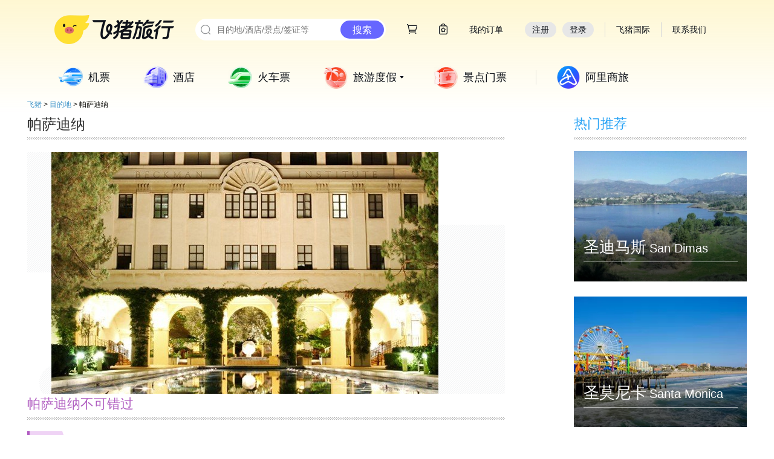

--- FILE ---
content_type: text/html; charset=utf-8
request_url: http://place.fliggy.com/city/204702
body_size: 9488
content:

<!DOCTYPE html >
<head>
    <meta charset="utf-8"/>
    <meta http-equiv="X-UA-Compatible" content="IE=edge,chrome=1">
    <meta name="spm-id" content="181.7743038"/>
    <title>帕萨迪纳【飞猪·目的地】</title>
    <meta name="keywords" content="帕萨迪纳，帕萨迪纳旅游，帕萨迪纳旅游攻略，帕萨迪纳自由行，帕萨迪纳双人游报价，帕萨迪纳简介">
    <meta name="description" content="飞猪·目的地频道为您提供帕萨迪纳旅游攻略，帕萨迪纳热销爆款，帕萨迪纳推荐玩法，帕萨迪纳精选线路，帕萨迪纳自由行指南，帕萨迪纳热门度假线路，优质商户合作，品质保证。去帕萨迪纳，一站式体验，尽在目的地频道。">
    <meta name="viewport" content="width=device-width">
    <link rel="shortcut icon" href="//g.alicdn.com/trip/tools/img/favicon.ico?20131130" type="image/x-icon"/>
    <script>g_config = window.g_config || {};g_config.appId = g_config.appId || 10;</script>




    
<link rel="stylesheet" href="//g.alicdn.com/tpi/topbar/1.3.5/global-min.css">
<link rel="shortcut icon" href="//gw.alicdn.com/imgextra/i1/O1CN01slrMA71vpGs90SpbV_!!6000000006221-73-tps-64-64.ico" type="image/x-icon"/>
<link rel="stylesheet" href="//g.alicdn.com/??tpi/pi/1.2.86/base/index-min.css,tpi/header-footer/1.1.44/index-min.css"/>
    <script src="//g.alicdn.com/??kissy/k/1.4.14/seed-min.js,tpi/topbar/1.3.5/global-min.js,tpi/pi/1.2.86/seed-min.js,tpi/header-footer/1.1.44/index-min.js"></script>
<!--[if lt IE 9]><script src="//g.alicdn.com/tpi/pi/1.2.86/base/html5shiv-min.js"></script><![endif]-->
    <!--[if lt IE 9]><script src="//g.alicdn.com/tpi/pi/1.2.45/base/html5shiv-min.js"></script><![endif]-->

    <style type="text/css">
        .trip-header-2014 .header-nav-list .item-10 {
            background: #3d3d3d;
        }


        .trip-header-2014 .header-nav-list .item-10 .tit {
            color: #fff;
        }
    </style>



</head>
<body class="wide-screen w1190"><script>
with(document)with(body)with(insertBefore(createElement("script"),firstChild))setAttribute("exparams","category=&userid=&aplus&yunid=&&trid=2150422817648424436934434ede21&asid=AQAAAADLWzFprYmZDAAAAAASRbIPXsD4ww==",id="tb-beacon-aplus",src=(location>"https"?"//g":"//g")+".alicdn.com/alilog/mlog/aplus_v2.js")
</script>

<div data-tms="ems/alitrip-common/topbar/base">
      <script>
  ;(function() {
          // 搜索渠道添加 TTID
  try{  
      
    if (typeof Object.assign !== 'function') {
      // Must be writable: true, enumerable: false, configurable: true
      Object.defineProperty(Object, "assign", {
        value: function assign(target, varArgs) { // .length of function is 2
          'use strict';
          if (target === null || target === undefined) {
            throw new TypeError('Cannot convert undefined or null to object');
          }

          var to = Object(target);

          for (var index = 1; index < arguments.length; index++) {
            var nextSource = arguments[index];

            if (nextSource !== null && nextSource !== undefined) { 
              for (var nextKey in nextSource) {
                // Avoid bugs when hasOwnProperty is shadowed
                if (Object.prototype.hasOwnProperty.call(nextSource, nextKey)) {
                  to[nextKey] = nextSource[nextKey];
                }
              }
            }
          }
          return to;
        },
        writable: true,
        configurable: true
      });
    }
    
    function addUrlParams (url, paramObj) {
          if (!url) return '';

          // Url 解析
          function parseUrlToObj (url) {
              var ORIGIN_REG = /^http[s]?:\/\/.+?[^#?]*/;
              var SEARCH_REG = /\?[^#]*/;
              var HASH_REG = /#[^?]*/;

              var urlObj = {
                  href: url,
                  origin: '',
                  pathname: '',
                  search: '',
                  hash: ''
              };

              if (url) {
                  Object.assign(urlObj, {
                      origin: ORIGIN_REG.exec(url) ? ORIGIN_REG.exec(url)[0] : '',
                      pathname: url.replace(ORIGIN_REG, '').replace(SEARCH_REG, '').replace(HASH_REG, ''),
                      search: SEARCH_REG.exec(url) ? SEARCH_REG.exec(url)[0] : '',
                      hash: HASH_REG.exec(url) ? HASH_REG.exec(url)[0] : '',
                  });
              }

              return urlObj;
          }

          function objToSearch(queryObj, needMark) {
              var ret = [];

              for(var key in queryObj){
                  ret.push(key + '=' + queryObj[key]);
              }

              return needMark ? ('?' + ret.join('&')) : ret.join('&');
          }

          function searchToObj(search) {
              var searchObj = {};

              if (search) {
                  var kvs = search.replace("?", "").split("&");
                  kvs.forEach(function (item) {
                      if(item) {
                          var kvPars = item.split("=");
                          if (kvPars[0]) {
                              searchObj[kvPars[0]] = kvPars[1];
                          }
                      }
                  })
              }

              return searchObj;
          }

          var urlObj = parseUrlToObj(url);

          return urlObj.origin
              + urlObj.pathname
              + "?"
              + objToSearch(Object.assign(searchToObj(urlObj.search), paramObj), false)
              + urlObj.hash;
      }
    
    function getQueryParams() {
      var queryParams = {};
      var queryString = window.location.search.substring(1);
      var params = queryString.split('&');
    
      for (var i = 0; i < params.length; i++) {
        var pair = params[i].split('=');
        if (pair[0]) {
          queryParams[pair[0]] = pair[1] || '';
        }
      }
    
      return queryParams;
    }

      var uniformChannel = {"defaultTTID":{"pc":"seo.000000573","mobile":"seo.000000358"},"channels":[{"env":"pc","referRegExp":"baidu\\.com","ttid":"seo.000000574","desc":"Baidu PC 搜索渠道"},{"env":"mobile","referRegExp":"baidu\\.com","ttid":"seo.000000575","desc":"Baidu 无线搜索渠道"},{"env":"pc","referRegExp":"google\\.com","ttid":"seo.000000576","desc":"Goolge PC 搜索渠道"},{"env":"mobile","referRegExp":"google\\.com","ttid":"seo.000000577","desc":"Goolge 移动 搜索渠道"},{"env":"pc","referRegExp":"yahoo\\.com","ttid":"seo.000000578","desc":"雅虎 PC搜索渠道"},{"env":"mobile","referRegExp":"yahoo\\.com","ttid":"seo.000000579","desc":"雅虎 移动搜索渠道"},{"env":"pc","referRegExp":"bing\\.com","ttid":"seo.000000580","desc":"微软Bing PC搜索渠道"},{"env":"mobile","referRegExp":"bing\\.com","ttid":"seo.000000581","desc":"微软Bing 移动搜索渠道"},{"env":"mobile","referRegExp":"m\\.sm\\.cn","ttid":"seo.000000582","desc":"神马 移动搜索渠道"},{"env":"pc","referRegExp":"so\\.com","ttid":"seo.000000583","desc":"360 PC搜索渠道"},{"env":"mobile","referRegExp":"so\\.com","ttid":"seo.000000584","desc":"360 移动搜索渠道"},{"env":"pc","referRegExp":"sogou\\.com","ttid":"seo.000000585","desc":"搜狗 PC搜索渠道"},{"env":"mobile","referRegExp":"sogou\\.com","ttid":"seo.000000586","desc":"搜狗 移动搜索渠道"}],"globalParams":[{"key":"seoType","value":"origin","desc":"SEO入口分析依据"}]},
          ua = navigator.userAgent,
          href = window.location.href,
          refUrl = document.referrer,
          isMobile = !!ua.match(/AppleWebKit.*Mobile.*/),
          fromSE = false,
          ttid = '';

      if (refUrl && uniformChannel && uniformChannel.channels && uniformChannel.channels.length) {
        var channels = uniformChannel.channels,i = 0,t;

        while (i < channels.length) {
          t = channels[i];
          i += 1;
          var reg = new RegExp(t.referRegExp, "i");
          if ((t.env === 'mobile' && isMobile && reg.test(refUrl)) || (t.env === 'pc' && !isMobile && reg.test(refUrl))) {
            fromSE = true;
            ttid = t.ttid;
          }
        }
      }

      if (fromSE) {
        var needRep = false;
        if(ttid && href.indexOf('ttid') < 0) {
          href = addUrlParams(href, {ttid: ttid, seoType: 'origin'});
          needRep = true;
        }

        if(isMobile && /^(pre-)?www\.fliggy\.com|www\.alitrip\.com|btrip\.alitrip\.com|m\.fliggy\.com$/.test(location.host) && /^\/?$/.test(location.pathname)){
          href =  'https://market.m.taobao.com/app/trip/rx-home/pages/home';
          // 淘客相关参数透传
          var queryParamsObject = getQueryParams();
          if (queryParamsObject.ali_trackid && queryParamsObject.tk_cps_param) {
              href = addUrlParams(href, {ali_trackid: queryParamsObject.ali_trackid, tk_cps_param: queryParamsObject.tk_cps_param});
          }
          needRep = true;
        } else if (!!location.href.match(/www\.fliggy\.com\/travel\/detail\-(\d+)/) && !/id=\d+/.test(location.search))  {
          var currentId = location.href.match(/www\.fliggy\.com\/travel\/detail\-(\d+)/)[1];
          href = addUrlParams(href, {id: currentId});
          needRep = true;
        }
         needRep && window.location.replace(href);
      } else {
        if(isMobile && /^(pre-)?www\.fliggy\.com|www\.alitrip\.com|btrip\.alitrip\.com|m\.fliggy\.com$/.test(location.host) && /^\/?$/.test(location.pathname)){
          href =  'https://market.m.taobao.com/app/trip/rx-home/pages/home';
          // 淘客相关参数透传
          var queryParamsObject = getQueryParams();
          if (queryParamsObject.ali_trackid) {
              href = addUrlParams(href, {ali_trackid: queryParamsObject.ali_trackid});
          }
          window.location.replace(href);
        } else if (!!location.href.match(/www\.fliggy\.com\/travel\/detail\-(\d+)/) && !/id=\d+/.test(location.search))  {
          var currentId = location.href.match(/www\.fliggy\.com\/travel\/detail\-(\d+)/)[1];
          window.location.replace(addUrlParams(href, {id: currentId}));
        }
      } 
  }catch(e){
  }
  })();
</script>

<a id="J_ems_trip_bar_fixed" target="_blank" href="" data-spm="9857a1">
  <style>
        #J_ems_trip_bar_fixed{
            position:fixed;
            display: none;
            right: 36px;
            top: 0;
            z-index: 99999;
        }
        .ems_trip_bar_fixed_image{
          width: 93px;
        }
  </style>
  
</a>

<script>

    // ie8 indexOf && classList
    if(!Array.prototype.indexOf){
      Array.prototype.indexOf = function(val){
        var value = this;
        for(var i = 0; i < value.length; i++){
          if(value[i] == val) return i;
        }
        return -1;
      };
    }
    if (!("classList" in document.documentElement)) {
      Object.defineProperty(Element.prototype, 'classList', {
        get: function() {
          var self = this;
          function update(fn) {
            return function(value) {
              var classes = self.className.split(/\s+/g),
                index = classes.indexOf(value);

              fn(classes, index, value);
              self.className = classes.join(" ");
            }
          }

          return {
            add: update(function(classes, index, value) {
              if (!~index) classes.push(value);
            }),
            remove: update(function(classes, index) {
              if (~index) classes.splice(index, 1);
            })
          };
        }
      });
    }
    
    
    var tripBarFixed = window.document.getElementById("J_ems_trip_bar_fixed");
    var defaultBlackList = [
            'tripbuy.fliggy.com/order/confirm.htm',
            'hotel.fliggy.com/order/auction/buyNow.htm',
            'hotel.fliggy.com/order/auction/buy_now.htm',
            'jipiao.fliggy.com/trip_open_order.htm',
            'jipiao.fliggy.com/tripViewOrder.htm',
            'ijipiao.fliggy.com/ie/open_order.htm',
            'ijipiao.fliggy.com/ie/ie_order_detail.htm',
            'quamarket.m.taobao.com',
            'market.fliggy.com'
        ];
    var blackList = JSON.parse("" || "[]");
    blackList = defaultBlackList.concat(blackList);
    
    if (blackList.indexOf(location.hostname) > -1 || blackList.indexOf(location.hostname + location.pathname) > -1) {
        tripBarFixed.style.display = 'none !important';
    }
    
</script>
<script>
var topbar_appdownLoader = '<div class="sendMsg" mark-subActId="2160">'+
   	'<div class="mobile-l">'+
      '<a href="#?"><img src="//img.alicdn.com/tps/i3/TB1Ge0lIFXXXXa9XVXXW629JVXX-246-88.png"></a>'+
      '<div class="txt">发送下载地址:</div>'+
     	'<input id="J_PhoneNum" type="text" value="请输入您手机号">'+
      '<div id="J_Msg"></div>'+
            '<a href="javascript:void(0)" id="J_Btn" class="duanxin-btn">发送</a>'+
         '</div>'+
         '<div class="mobile-r">'+
            '<a href="#?"><img src="//img.alicdn.com/tps/TB1FBffPXXXXXcFXXXXXXXXXXXX-94-94.png"></a>'+
            '<div class="txt1">到手机飞猪</div>'+
            '<div class="txt2">领客户端专享红包</div>'+
         '</div>'+
      '</div>';
</script>
<div>
  <div class="flg-site-nav-header-wrap" id="J_fliggy_top_header"></div>
  <script src="https://o.alicdn.com/tpi/pc-header-footer/top-min.js"></script>
  <script src="https://g.alicdn.com/alilog/mlog/aplus_v2.js"></script>
</div>
<script>window.TT && TT.Global.init();</script>
</div>
<div data-tms="ems/alitrip-common/global/commonNav">
    <div>
  <div class="fly-menu-wrap" id="fly-common-menulist-wrap"></div>
  <script src="https://o.alicdn.com/tpi/pc-header-footer/menu-min.js"></script>
</div>

</div>
<div id="page">
       
<link rel="stylesheet" href="//place.fliggy.com/css/city.css">
<div class="place-city clearfix">
    <div class="nav clearfix" data-spm="8">
        <a href="//www.alitrip.com/" target="_blank">飞猪</a>
        <span>&gt;</span>
        <a href="//www.alitrip.com/place/" target="_blank">目的地</a>
        <span>&gt;</span>
        <!--<span>  <a href="/" target="_blank"></a></span>-->
        <!--<span>&gt;</span>-->
        <span>帕萨迪纳</span>
    </div>
    <div class="city-left">
        <div class="city-banner">
            <div class="city-title">帕萨迪纳</div>
            <div class="main-img-wrapper">
                <div style="background:url(https://img.alicdn.com/tfscom/TB1ZCb5pyFTMKJjSZFASuwkJpXa) center center no-repeat"    class="city-main-img"></div>
            </div>
        </div>
        <!--travelGuideList-->

        

<div class="city-poi" data-spm="22">
    <div class="poi-title">帕萨迪纳不可错过
        <a class="more-link" style="display: none" href="//place.fliggy.com/undefined/list?id=906035"
           target="_blank">更多&nbsp;></a>
    </div>


    
    
    <div class="poi-type">
        <div class="type-title type-title-0">
            
            景点
            
            
            
        </div>
        <div class="poi-list clearfix">
            


            <a target="_blank" class="hot-item hot-item-link" href='//place.fliggy.com/poi/3994'>
                <div class="poi-img-wrapper"
                     style="background:url(https://img.alicdn.com/tfscom/TB1EDppkMMPMeJjy1XdSuusrXXa_q50)   center center no-repeat;background-size:cover; ">
                </div>
                <div class="normal-bg"></div>
                <div class="content-container">
                    <div class="main-title">亨廷顿图书馆</div>
                    <div class="desc">可以欣赏到馆内千百件精致的艺术品、收藏品</div>
                </div>
            </a>

            


            <a target="_blank" class="hot-item hot-item-link" href='//place.fliggy.com/poi/14289709'>
                <div class="poi-img-wrapper"
                     style="background:url(https://img.alicdn.com/imgextra/i2/O1CN01yltVj51HOAT3wH6uM_!!0-travel.jpg_q50)   center center no-repeat;background-size:cover; ">
                </div>
                <div class="normal-bg"></div>
                <div class="content-container">
                    <div class="main-title">诺顿西蒙美术馆</div>
                    <div class="desc">小而精的美术馆，它涵盖西方艺术史，不懂艺术也能一饱眼福哦。</div>
                </div>
            </a>

            


            <a target="_blank" class="hot-item hot-item-link" href='//place.fliggy.com/poi/4738'>
                <div class="poi-img-wrapper"
                     style="background:url(https://img.alicdn.com/imgextra/i4/O1CN01WSY067288INS3wCED_!!0-travel.jpg_q50)   center center no-repeat;background-size:cover; ">
                </div>
                <div class="normal-bg"></div>
                <div class="content-container">
                    <div class="main-title">玫瑰碗球场</div>
                    <div class="desc">玫瑰杯球场位于美国洛杉矶郊区的帕萨迪纳市，它现在可容纳92,...</div>
                </div>
            </a>

            
        </div>
    </div>
    
    
    
    
    
    

</div>

    </div>
    <div class="city-right">
        <!--relataionDestinations-->


<div class="city-rel"  data-spm="23">
    <div class="rel-title">热门推荐</div>
    <div class="suggest-list clearfix">
        
        <a class="suggest-item" href="//place.fliggy.com/city/905455" target="_blank"
           >
<div class="suggest-poi-img" style="background: url(https://img.alicdn.com/tfscom/TB1S1xHX.6FK1Jjy0FpSuvFqVXa_360x360.jpg) no-repeat center center;background-size: cover;"></div>
            <div class="bg"></div>
            <div class="text-container">
                <div>
                    <span class="cn-title">圣迪马斯</span>
                    <span class="en-title">San Dimas</span>
                </div>
                <div class="line"></div>
                <span class="sub-title"></span>
            </div>
        </a>
        
        <a class="suggest-item" href="//place.fliggy.com/city/905511" target="_blank"
           >
<div class="suggest-poi-img" style="background: url(https://img.alicdn.com/tfscom/TB1ZXD1ilsmBKNjSZFFSuwT9VXa_360x360.jpg) no-repeat center center;background-size: cover;"></div>
            <div class="bg"></div>
            <div class="text-container">
                <div>
                    <span class="cn-title">圣莫尼卡</span>
                    <span class="en-title">Santa Monica</span>
                </div>
                <div class="line"></div>
                <span class="sub-title"></span>
            </div>
        </a>
        
        <a class="suggest-item" href="//place.fliggy.com/city/905540" target="_blank"
           >
<div class="suggest-poi-img" style="background: url(https://img.alicdn.com/tfscom/TB1M2hSPpXXXXcKaXXXSutbFXXX_360x360.jpg) no-repeat center center;background-size: cover;"></div>
            <div class="bg"></div>
            <div class="text-container">
                <div>
                    <span class="cn-title">圣佩德罗</span>
                    <span class="en-title">San Pedro</span>
                </div>
                <div class="line"></div>
                <span class="sub-title"></span>
            </div>
        </a>
        
        <a class="suggest-item" href="//place.fliggy.com/city/905547" target="_blank"
           >
<div class="suggest-poi-img" style="background: url(https://img.alicdn.com/tfscom/TB1WTe7eKySBuNjy1zdSutPxFXa_360x360.jpg) no-repeat center center;background-size: cover;"></div>
            <div class="bg"></div>
            <div class="text-container">
                <div>
                    <span class="cn-title">赫莫萨海滩</span>
                    <span class="en-title">Hermosa Beach</span>
                </div>
                <div class="line"></div>
                <span class="sub-title"></span>
            </div>
        </a>
        
        <a class="suggest-item" href="//place.fliggy.com/city/905798" target="_blank"
           >
<div class="suggest-poi-img" style="background: url(https://img.alicdn.com/tfscom/TB14wRAX3fHK1Jjy1zbSuuhRFXa_360x360.jpg) no-repeat center center;background-size: cover;"></div>
            <div class="bg"></div>
            <div class="text-container">
                <div>
                    <span class="cn-title">伍德兰山</span>
                    <span class="en-title">Woodland Hills</span>
                </div>
                <div class="line"></div>
                <span class="sub-title"></span>
            </div>
        </a>
        
        <a class="suggest-item" href="//place.fliggy.com/city/905976" target="_blank"
           >
<div class="suggest-poi-img" style="background: url(https://img.alicdn.com/tfscom/TB1g.cueTJYBeNjy1zeSuuhzVXa_360x360.jpg) no-repeat center center;background-size: cover;"></div>
            <div class="bg"></div>
            <div class="text-container">
                <div>
                    <span class="cn-title">曼哈顿海滩</span>
                    <span class="en-title">Manhattan Beach</span>
                </div>
                <div class="line"></div>
                <span class="sub-title"></span>
            </div>
        </a>
        
        <a class="suggest-item" href="//place.fliggy.com/city/905992" target="_blank"
           >
<div class="suggest-poi-img" style="background: url(https://img.alicdn.com/tfscom/TB1sthnX.6FK1Jjy1XbSutovXXa_360x360.jpg) no-repeat center center;background-size: cover;"></div>
            <div class="bg"></div>
            <div class="text-container">
                <div>
                    <span class="cn-title">罗斯米德</span>
                    <span class="en-title">Rosemead</span>
                </div>
                <div class="line"></div>
                <span class="sub-title"></span>
            </div>
        </a>
        
        <a class="suggest-item" href="//place.fliggy.com/city/204783" target="_blank"
           >
<div class="suggest-poi-img" style="background: url(https://img.alicdn.com/tfscom/TB1S6lIXZrHK1Jjy1zdSuvTwXXa_360x360.jpg) no-repeat center center;background-size: cover;"></div>
            <div class="bg"></div>
            <div class="text-container">
                <div>
                    <span class="cn-title">伯班克</span>
                    <span class="en-title">Burbank</span>
                </div>
                <div class="line"></div>
                <span class="sub-title"></span>
            </div>
        </a>
        
        <a class="suggest-item" href="//place.fliggy.com/city/906112" target="_blank"
           >
<div class="suggest-poi-img" style="background: url(https://img.alicdn.com/tfscom/TB1mS5IeL5TBuNjSspmSuuDRVXa_360x360.jpg) no-repeat center center;background-size: cover;"></div>
            <div class="bg"></div>
            <div class="text-container">
                <div>
                    <span class="cn-title">长滩</span>
                    <span class="en-title">Long Beach</span>
                </div>
                <div class="line"></div>
                <span class="sub-title"></span>
            </div>
        </a>
        
        <a class="suggest-item" href="//place.fliggy.com/city/204747" target="_blank"
           >
<div class="suggest-poi-img" style="background: url(https://img.alicdn.com/tfscom/TB1wTNIXZrHK1JjSspeSuwOEXXa_360x360.jpg) no-repeat center center;background-size: cover;"></div>
            <div class="bg"></div>
            <div class="text-container">
                <div>
                    <span class="cn-title">英格尔伍德</span>
                    <span class="en-title">Inglewood</span>
                </div>
                <div class="line"></div>
                <span class="sub-title"></span>
            </div>
        </a>
        
        <a class="suggest-item" href="//place.fliggy.com/city/906671" target="_blank"
           >
<div class="suggest-poi-img" style="background: url(https://img.alicdn.com/tfscom/TB12rllX3vGK1Jjy0FfSuvykpXa_360x360.jpg) no-repeat center center;background-size: cover;"></div>
            <div class="bg"></div>
            <div class="text-container">
                <div>
                    <span class="cn-title">钻石吧</span>
                    <span class="en-title">Diamond Bar</span>
                </div>
                <div class="line"></div>
                <span class="sub-title"></span>
            </div>
        </a>
        
        <a class="suggest-item" href="//place.fliggy.com/city/906697" target="_blank"
           >
<div class="suggest-poi-img" style="background: url(https://img.alicdn.com/tfscom/TB15QdsXZrHK1JjSspeSuwOEXXa_360x360.jpg) no-repeat center center;background-size: cover;"></div>
            <div class="bg"></div>
            <div class="text-container">
                <div>
                    <span class="cn-title">查特斯沃斯</span>
                    <span class="en-title">Chatsworth</span>
                </div>
                <div class="line"></div>
                <span class="sub-title"></span>
            </div>
        </a>
        
        <a class="suggest-item" href="//place.fliggy.com/city/204734" target="_blank"
           >
<div class="suggest-poi-img" style="background: url(https://img.alicdn.com/tfscom/TB1kiRDX3vGK1Jjy0FfSuvykpXa_360x360.jpg) no-repeat center center;background-size: cover;"></div>
            <div class="bg"></div>
            <div class="text-container">
                <div>
                    <span class="cn-title">南埃尔蒙特</span>
                    <span class="en-title">South el Monte</span>
                </div>
                <div class="line"></div>
                <span class="sub-title"></span>
            </div>
        </a>
        
        <a class="suggest-item" href="//place.fliggy.com/city/907939" target="_blank"
           >
<div class="suggest-poi-img" style="background: url(https://img.alicdn.com/tfscom/TB11y0qX.6FK1Jjy0FoSutHqVXa_360x360.jpg) no-repeat center center;background-size: cover;"></div>
            <div class="bg"></div>
            <div class="text-container">
                <div>
                    <span class="cn-title">克莱蒙特</span>
                    <span class="en-title">Claremont</span>
                </div>
                <div class="line"></div>
                <span class="sub-title"></span>
            </div>
        </a>
        
        <a class="suggest-item" href="//place.fliggy.com/city/204688" target="_blank"
           >
<div class="suggest-poi-img" style="background: url(https://img.alicdn.com/tfscom/TB13AFlX_zGK1JjSspnSuuVgXXa_360x360.jpg) no-repeat center center;background-size: cover;"></div>
            <div class="bg"></div>
            <div class="text-container">
                <div>
                    <span class="cn-title">波莫纳</span>
                    <span class="en-title">Pomona</span>
                </div>
                <div class="line"></div>
                <span class="sub-title"></span>
            </div>
        </a>
        
        <a class="suggest-item" href="//place.fliggy.com/city/204772" target="_blank"
           >
<div class="suggest-poi-img" style="background: url(https://img.alicdn.com/tfscom/TB1lgjsXUKtLeJjy0FiSuwvnVXa_360x360.jpg) no-repeat center center;background-size: cover;"></div>
            <div class="bg"></div>
            <div class="text-container">
                <div>
                    <span class="cn-title">西柯汶纳</span>
                    <span class="en-title">West Covina</span>
                </div>
                <div class="line"></div>
                <span class="sub-title"></span>
            </div>
        </a>
        
        <a class="suggest-item" href="//place.fliggy.com/city/908890" target="_blank"
           >
<div class="suggest-poi-img" style="background: url(https://img.alicdn.com/tfscom/TB1x8.PPXXXXXbIXXXXSutbFXXX_360x360.jpg) no-repeat center center;background-size: cover;"></div>
            <div class="bg"></div>
            <div class="text-container">
                <div>
                    <span class="cn-title">阿格拉山</span>
                    <span class="en-title">Agoura Hills</span>
                </div>
                <div class="line"></div>
                <span class="sub-title"></span>
            </div>
        </a>
        
        <a class="suggest-item" href="//place.fliggy.com/city/909976" target="_blank"
           >
<div class="suggest-poi-img" style="background: url(https://img.alicdn.com/tfscom/TB1witrX3vGK1Jjy0FhSuwgiXXa_360x360.jpg) no-repeat center center;background-size: cover;"></div>
            <div class="bg"></div>
            <div class="text-container">
                <div>
                    <span class="cn-title">格拉纳达山</span>
                    <span class="en-title">Granada Hills</span>
                </div>
                <div class="line"></div>
                <span class="sub-title"></span>
            </div>
        </a>
        
        <a class="suggest-item" href="//place.fliggy.com/city/204708" target="_blank"
           >
<div class="suggest-poi-img" style="background: url(https://img.alicdn.com/tfscom/TB1.oVjX2_HK1JjSszhSuucIVXa_360x360.jpg) no-repeat center center;background-size: cover;"></div>
            <div class="bg"></div>
            <div class="text-container">
                <div>
                    <span class="cn-title">托兰斯</span>
                    <span class="en-title">Torrance</span>
                </div>
                <div class="line"></div>
                <span class="sub-title"></span>
            </div>
        </a>
        
        <a class="suggest-item" href="//place.fliggy.com/city/906298" target="_blank"
           >
<div class="suggest-poi-img" style="background: url(https://img.alicdn.com/tfscom/TB1_asAXBfxLuJjy0FnSuwZbXXa_360x360.jpg) no-repeat center center;background-size: cover;"></div>
            <div class="bg"></div>
            <div class="text-container">
                <div>
                    <span class="cn-title">考莫斯</span>
                    <span class="en-title">Commerce</span>
                </div>
                <div class="line"></div>
                <span class="sub-title"></span>
            </div>
        </a>
        
        <a class="suggest-item" href="//place.fliggy.com/city/906739" target="_blank"
           >
<div class="suggest-poi-img" style="background: url(https://img.alicdn.com/tfscom/TB1gSjjXtB7LKJjSspaSuvuVpXa_360x360.jpg) no-repeat center center;background-size: cover;"></div>
            <div class="bg"></div>
            <div class="text-container">
                <div>
                    <span class="cn-title">加德纳</span>
                    <span class="en-title">Gardena</span>
                </div>
                <div class="line"></div>
                <span class="sub-title"></span>
            </div>
        </a>
        
        <a class="suggest-item" href="//place.fliggy.com/city/910178" target="_blank"
           >
<div class="suggest-poi-img" style="background: url(https://img.alicdn.com/tfscom/TB1GcpGX3vGK1Jjy0FhSuwgiXXa_360x360.jpg) no-repeat center center;background-size: cover;"></div>
            <div class="bg"></div>
            <div class="text-container">
                <div>
                    <span class="cn-title">阿苏萨</span>
                    <span class="en-title">Azusa</span>
                </div>
                <div class="line"></div>
                <span class="sub-title"></span>
            </div>
        </a>
        
        <a class="suggest-item" href="//place.fliggy.com/city/906022" target="_blank"
           >
<div class="suggest-poi-img" style="background: url(https://img.alicdn.com/tfscom/TB1dktkX3vGK1Jjy0FhSuwgiXXa_360x360.jpg) no-repeat center center;background-size: cover;"></div>
            <div class="bg"></div>
            <div class="text-container">
                <div>
                    <span class="cn-title">拉米拉达</span>
                    <span class="en-title">La Mirada</span>
                </div>
                <div class="line"></div>
                <span class="sub-title"></span>
            </div>
        </a>
        
        <a class="suggest-item" href="//place.fliggy.com/city/906777" target="_blank"
           >
<div class="suggest-poi-img" style="background: url(https://img.alicdn.com/tfscom/TB1.EVsX_zGK1JjSspmSuuq7pXa_360x360.jpg) no-repeat center center;background-size: cover;"></div>
            <div class="bg"></div>
            <div class="text-container">
                <div>
                    <span class="cn-title">范奈司</span>
                    <span class="en-title">Van Nuys</span>
                </div>
                <div class="line"></div>
                <span class="sub-title"></span>
            </div>
        </a>
        
        <a class="suggest-item" href="//place.fliggy.com/city/902325" target="_blank"
           >
<div class="suggest-poi-img" style="background: url(https://img.alicdn.com/tfscom/TB1bBy5nMMPMeJjy1XcSutpppXa_360x360.jpg) no-repeat center center;background-size: cover;"></div>
            <div class="bg"></div>
            <div class="text-container">
                <div>
                    <span class="cn-title">南帕萨迪纳</span>
                    <span class="en-title">South Pasadena</span>
                </div>
                <div class="line"></div>
                <span class="sub-title"></span>
            </div>
        </a>
        
        <a class="suggest-item" href="//place.fliggy.com/city/905908" target="_blank"
           >
<div class="suggest-poi-img" style="background: url(https://img.alicdn.com/tfscom/TB1udxhX3vGK1Jjy0FaSuv7lpXa_360x360.jpg) no-repeat center center;background-size: cover;"></div>
            <div class="bg"></div>
            <div class="text-container">
                <div>
                    <span class="cn-title">雷东多海滩</span>
                    <span class="en-title">Redondo Beach</span>
                </div>
                <div class="line"></div>
                <span class="sub-title"></span>
            </div>
        </a>
        
        <a class="suggest-item" href="//place.fliggy.com/city/204766" target="_blank"
           >
<div class="suggest-poi-img" style="background: url(https://img.alicdn.com/tfscom/TB1Av4fX_zGK1JjSspkSutNUpXa_360x360.jpg) no-repeat center center;background-size: cover;"></div>
            <div class="bg"></div>
            <div class="text-container">
                <div>
                    <span class="cn-title">唐尼</span>
                    <span class="en-title">Downey</span>
                </div>
                <div class="line"></div>
                <span class="sub-title"></span>
            </div>
        </a>
        
        <a class="suggest-item" href="//place.fliggy.com/city/204681" target="_blank"
           >
<div class="suggest-poi-img" style="background: url(https://img.alicdn.com/tfscom/TB177G2XTlYBeNjSszcSuvwhFXa_360x360.jpg) no-repeat center center;background-size: cover;"></div>
            <div class="bg"></div>
            <div class="text-container">
                <div>
                    <span class="cn-title">圣塔克拉利塔</span>
                    <span class="en-title">Santa Clarita</span>
                </div>
                <div class="line"></div>
                <span class="sub-title"></span>
            </div>
        </a>
        
        <a class="suggest-item" href="//place.fliggy.com/city/204713" target="_blank"
           >
<div class="suggest-poi-img" style="background: url(https://img.alicdn.com/tfscom/TB1_d0mX3vGK1Jjy0FgSut9hFXa_360x360.jpg) no-repeat center center;background-size: cover;"></div>
            <div class="bg"></div>
            <div class="text-container">
                <div>
                    <span class="cn-title">雷克伍德</span>
                    <span class="en-title">Lakewood</span>
                </div>
                <div class="line"></div>
                <span class="sub-title"></span>
            </div>
        </a>
        
        <a class="suggest-item" href="//place.fliggy.com/city/204672" target="_blank"
           >
<div class="suggest-poi-img" style="background: url(https://img.alicdn.com/tfs/TB1hmHcF4jaK1RjSZKzXXXVwXXa-1630-1086.jpg_360x360.jpg) no-repeat center center;background-size: cover;"></div>
            <div class="bg"></div>
            <div class="text-container">
                <div>
                    <span class="cn-title">安大略市</span>
                    <span class="en-title">Ontario</span>
                </div>
                <div class="line"></div>
                <span class="sub-title"></span>
            </div>
        </a>
        
    </div>
</div>

     </div>
</div>


<div class="hotplacelink">
    <div class="module-wrap J_tb_lazyload tb-module pc-travel-place-hotplacelink">
    <div class="title-pic"></div>
    <div class="clearfix"><h3 class="sub-title">境内·中国港澳台</h3>
        <ul>
            <li class="city-item"><a href="//place.alitrip.com/xiamen" target="_blank">厦门</a></li>
            <li class="city-item"><a href="//place.alitrip.com/shanghai" target="_blank">上海</a></li>
            <li class="city-item"><a href="//place.alitrip.com/jiangsu" target="_blank">江苏</a></li>
            <li class="city-item"><a href="//place.alitrip.com/guangdong" target="_blank">广东</a></li>
            <li class="city-item"><a href="//place.alitrip.com/xian" target="_blank">西安</a></li>
            <li class="city-item"><a href="//place.alitrip.com/sichuan" target="_blank">四川</a></li>
            <li class="city-item"><a href="//place.alitrip.com/sanya" target="_blank">三亚</a></li>
            <li class="city-item"><a href="//place.alitrip.com/yunnan" target="_blank">云南</a></li>
            <li class="city-item"><a href="//place.alitrip.com/beijing" target="_blank">北京</a></li>
            <li class="city-item"><a href="//place.alitrip.com/guilin" target="_blank">桂林</a></li>
            <li class="city-item"><a href="//place.alitrip.com/zhoushan" target="_blank">舟山</a></li>
            <li class="city-item"><a href="//place.alitrip.com/huangshan" target="_blank">黄山</a></li>
            <li class="city-item"><a href="//place.alitrip.com/qiandaohu" target="_blank">千岛湖</a></li>
            <li class="city-item"><a href="//place.alitrip.com/hangzhou" target="_blank">杭州</a></li>
            <li class="city-item"><a href="//shandong.alitrip.com" target="_blank">山东</a></li>
            <li class="city-item"><a href="//place.alitrip.com/chongqing" target="_blank">重庆</a></li>
            <li class="city-item"><a href="//place.alitrip.com/liaoning" target="_blank">辽宁</a></li>
            <li class="city-item"><a href="//place.alitrip.com/tianjin" target="_blank">天津</a></li>
            <li class="city-item"><a href="//place.alitrip.com/jilin" target="_blank">吉林</a></li>

            <li class="city-item"><a href="//place.alitrip.com/taiwan" target="_blank">台湾</a></li>
            <li class="city-item"><a href="//place.alitrip.com/hongkong" target="_blank">港澳</a></li>

        </ul>
    </div>
    <div class="list-container clearfix"><h3 class="sub-title">境外热门目的地</h3>
        <ul>
            <li class="city-item"><a href="//place.alitrip.com/maldives" target="_blank">马尔代夫</a></li>
            <li class="city-item"><a href="//thailand.alitrip.com" target="_blank">泰国</a></li>
            <li class="city-item"><a href="//place.alitrip.com/bali" target="_blank">巴厘岛</a></li>
            <li class="city-item"><a href="//place.alitrip.com/korea" target="_blank">韩国</a></li>
            <li class="city-item"><a href="//us.alitrip.com" target="_blank">美国</a></li>
            <li class="city-item"><a href="//japan.alitrip.com" target="_blank">日本</a></li>
            <li class="city-item"><a href="//australia.alitrip.com" target="_blank">澳大利亚</a></li>
            <li class="city-item"><a href="//uk.alitrip.com" target="_blank">英国</a></li>
            <li class="city-item"><a href="//germany.alitrip.com" target="_blank">德国</a></li>
            <li class="city-item"><a href="https://market.alitrip.com/markets/h5/sgpgift" target="_blank">新加坡</a></li>
            <li class="city-item"><a href="//place.alitrip.com/fiji" target="_blank">斐济</a></li>
            <li class="city-item"><a href="//place.alitrip.com/europe" target="_blank">欧洲</a></li>
            <li class="city-item"><a href="//place.alitrip.com/Philippines" target="_blank">菲律宾</a></li>
            <li class="city-item"><a href="//newzealand.alitrip.com" target="_blank">新西兰</a></li>
            <li class="city-item"><a href="//srilanka.alitrip.com" target="_blank">斯里兰卡</a></li>
            <li class="city-item"><a href="//malaysia.alitrip.com" target="_blank">马来西亚</a></li>
            <li class="city-item"><a href="//place.alitrip.com/Seychelles" target="_blank">塞舌尔</a></li>
            <li class="city-item"><a href="//place.alitrip.com/mauritius" target="_blank">毛里求斯</a></li>
            <li class="city-item"><a href="//holland.alitrip.com/" target="_blank">荷兰</a></li>
            <li class="city-item"><a href="//place.alitrip.com/cambodia" target="_blank">柬埔寨</a></li>
            <li class="city-item"><a href="//place.alitrip.com/vietnam" target="_blank">越南</a></li>
            <li class="city-item"><a href="//place.alitrip.com/egypt" target="_blank">埃及</a></li>
            <li class="city-item"><a href="//place.alitrip.com/tahiti" target="_blank">大溪地</a></li>
            <li class="city-item"><a href="//canada.alitrip.com" target="_blank">加拿大</a></li>
            <li class="city-item"><a href="//dubai.alitrip.com/" target="_blank">迪拜</a></li>
            <li class="city-item"><a href="//place.alitrip.com/france" target="_blank">法国</a></li>
            <li class="city-item"><a href="//place.alitrip.com/italy" target="_blank">意大利</a></li>
            <li class="city-item"><a href="https://place.alitrip.com/Turkey" target="_blank">土耳其</a></li>
            <li class="city-item"><a href="https://place.alitrip.com/Spain" target="_blank">西班牙</a></li>
            <li class="city-item"><a href="https://place.alitrip.com/Russia" target="_blank">俄罗斯</a></li>
            <li class="city-item"><a href="https://place.alitrip.com/Hellenic" target="_blank">希腊</a></li>
            <li class="city-item"><a href="https://place.alitrip.com/Belgium" target="_blank">比利时</a></li>
            <li class="city-item"><a href="https://place.alitrip.com/Ireland" target="_blank">爱尔兰</a></li>
            <li class="city-item"><a href="https://place.alitrip.com/Czech" target="_blank">捷克</a></li>
            <li class="city-item"><a href="https://place.alitrip.com/Danmark" target="_blank">丹麦</a></li>
            <li class="city-item"><a href="https://place.alitrip.com/Sweden" target="_blank">瑞典</a></li>
            <li class="city-item"><a href="https://place.alitrip.com/Finland" target="_blank">芬兰</a></li>
            <li class="city-item"><a href="https://place.alitrip.com/Switzerland" target="_blank">瑞士</a></li>
            <li class="city-item"><a href="https://place.alitrip.com/Austria" target="_blank">奥地利</a></li>
            <li class="city-item"><a href="https://place.alitrip.com/Hungary" target="_blank">匈牙利</a></li>
            <li class="city-item"><a href="https://place.alitrip.com/Norway" target="_blank">挪威</a></li>
            <li class="city-item"><a href="https://place.alitrip.com/Iceland" target="_blank">冰岛</a></li>
        </ul>
    </div>
</div></div>
</div>

</div>
<div class="footer" data-spm="774530365">
  <div class="footer-hd">
    <p>
      <a href="http://www.alibabagroup.com/cn/global/home?spm=1.7274553.1997523009.1.NrtRhb" data-spm-anchor-id="1.7274553.1997523009.1">阿里巴巴集团</a>
      <b>|</b>
      <a href="//www.taobao.com?spm=1.7274553.1997523009.2.NrtRhb" data-spm-anchor-id="1.7274553.1997523009.2">淘宝网</a>
      <b>|</b>
      <a href="//www.tmall.com?spm=1.7274553.1997523009.3.NrtRhb" data-spm-anchor-id="1.7274553.1997523009.3">天猫</a>
      <b>|</b>
      <a href="//ju.taobao.com?spm=1.7274553.1997523009.4.NrtRhb" data-spm-anchor-id="1.7274553.1997523009.4">聚划算</a>
      <b>|</b>
      <a href="http://www.aliexpress.com?spm=1.7274553.1997523009.5.NrtRhb" data-spm-anchor-id="1.7274553.1997523009.5">全球速卖通</a>
      <b>|</b>      
      <a href="http://www.alibaba.com/?spm=1.7274553.1997523009.6.NrtRhb" data-spm-anchor-id="1.7274553.1997523009.6">阿里巴巴国际交易市场</a>
      <b>|</b>
      <a href="http://www.1688.com?spm=1.7274553.1997523009.7.NrtRhb" data-spm-anchor-id="1.7274553.1997523009.7">1688</a>
      <b>|</b>
      <a href="http://www.alimama.com?spm=1.7274553.1997523009.8.NrtRhb" data-spm-anchor-id="1.7274553.1997523009.8">阿里妈妈</a>
      <b>|</b>
      <a href="//www.fliggy.com?spm=1.7274553.1997523009.12.NrtRhb" data-spm-anchor-id="1.7274553.1997523009.12">飞猪</a>
      <b>|</b>
      <a href="//www.aliyun.com?spm=1.7274553.1997523009.9.NrtRhb" data-spm-anchor-id="1.7274553.1997523009.9">阿里云计算</a>
      <b>|</b>
      <a href="http://www.alios.cn?spm=1.7274553.1997523009.10.NrtRhb" data-spm-anchor-id="1.7274553.1997523009.10">AliOS</a>
      <b>|</b>
      <a href="http://www.aliqin.cn" data-spm-anchor-id="1.7274553.1997523009.16">阿里通信</a>
      <b>|</b>
      <a href="http://www.net.cn?spm=1.7274553.1997523009.11.NrtRhb" data-spm-anchor-id="1.7274553.1997523009.11">万网</a>
      <b>|</b>
      <a href="http://www.amap.com/" data-spm-anchor-id="1.7274553.1997523009.16">高德</a>
      <b>|</b>
      <a href="http://www.uc.cn/" data-spm-anchor-id="1.7274553.1997523009.17">UC</a>
      <b>|</b>
      <a href="http://www.umeng.com/" data-spm-anchor-id="1.7274553.1997523009.18">友盟</a>
      <b>|</b>
      <a href="http://www.xiami.com?spm=1.7274553.1997523009.13.NrtRhb" data-spm-anchor-id="1.7274553.1997523009.13">虾米</a>
      <b>|</b>
      <a href="http://www.alibabaplanet.com/" data-spm-anchor-id="1.7274553.1997523009.20">阿里星球</a>
      <b>|</b>
      <a href="http://www.laiwang.com/?spm=1.7274553.1997523009.14.NrtRhb" data-spm-anchor-id="1.7274553.1997523009.14">来往</a>
      <b>|</b>
      <a href="http://www.dingtalk.com/?lwfrom=20150130165205602">钉钉</a>
      <b>|</b>
      <a href="//www.alipay.com" data-spm-anchor-id="1.7274553.1997523009.15">支付宝</a>
    </p>
  </div>
  <div class="footer-bd">
    <p>
      <a style="margin-right: 4px" href="//www.taobao.com/about">关于淘宝</a>
      <a style="margin: 0 4px" href="//zhaoshang.alitrip.com">商家入驻</a>
      <a style="margin: 0 4px" href="//pro.taobao.com">营销中心</a>
      <a style="margin: 0 4px" href="//service.taobao.com/support/main/service_route.htm">联系客服</a>
      <a style="margin: 0 4px" href="//open.taobao.com">开放平台</a>
      <a style="margin: 0 4px" href="//www.taobao.com/about/join.php">诚征英才</a>
      <a style="margin: 0 4px" href="//www.taobao.com/about/contact.php">联系我们</a>
      <a style="margin: 0 4px" href="//www.fliggy.com/public/sitemap.html">网站地图</a>
      <a style="margin: 0 4px" href="//terms.alicdn.com/legal-agreement/terms/Flyingpig/Flyingpig201802061043_85261.html">隐私政策</a>
      <a style="margin: 0 4px" href="//terms.alicdn.com/legal-agreement/terms/Flyingpig/Flyingpig201907301019_39274.html">法律声明</a>
      <a style="margin: 0 4px" href="https://ipp.alibabagroup.com/">知识产权保护</a>
      <em>&copy; Fliggy.com版权所有</em>
    </p>
    <p>
      <span>增值电信业务经营许可证：浙B2-20160773</span>
    </p>
  </div>
  <a target="_blank" data-spm-protocol="i" href="http://idinfo.zjamr.zj.gov.cn//bscx.do?method=lzxx&id=3301843301840000260733">
      <img src="https://img.alicdn.com/tps/TB1nooFPFXXXXbWXVXXXXXXXXXX-65-70.gif" border="0" width="40px"></a>
  <div class="footer-ft">
    <a href="http://www.pingpinganan.gov.cn/web/index.aspx?file=index.aspx"><img width="36" height="36" src="//img.alicdn.com/tps/i1/T1FeW3XXNfXXXXXXXX-36-36.gif"></a>
    <a href="http://idinfo.zjaic.gov.cn/bscx.do?method=hddoc&id=33018400000067" class="mod mod-a"></a>
    <a href="http://idinfo.zjaic.gov.cn/bscx.do?&method=hddoc&id=33018400000067" class="mod mod-b"></a>
    <a href="http://www.theclimategroup.org.cn/about/friend" class="mod mod-c"></a>
    <a href="https://ss.cnnic.cn/verifyseal.dll?&sn=2010062300100001357&pa=20100701" class="mod mod-d"></a>
    <a href="http://www.ppaaol.com/verifySite.do?id=1051" class="mod mod-e"></a>
  </div>
  <div class="footer-toy"></div>
</div>
</body>
<script src="//place.fliggy.com/js/lazy.js"></script>
</html>




--- FILE ---
content_type: text/css
request_url: http://g.alicdn.com/tpi/topbar/1.3.5/global-min.css
body_size: 4743
content:
blockquote,body,button,dd,dl,dt,fieldset,form,h1,h2,h3,h4,h5,h6,hr,input,legend,li,ol,p,pre,td,textarea,th,ul{margin:0;padding:0}body,button,input,select,textarea{font:12px/1.5 tahoma,arial,'pingfang sc','Hiragino Sans GB',\5b8b\4f53,sans-serif}h1,h2,h3,h4,h5,h6{font-size:100%}address,cite,dfn,em,var{font-style:normal}code,kbd,pre,samp{font-family:courier new,courier,monospace}small{font-size:12px}ol,ul{list-style:none}a{text-decoration:none}a:hover{text-decoration:underline}sup{vertical-align:text-top}sub{vertical-align:text-bottom}legend{color:#000}fieldset,img{border:0}button,input,select,textarea{font-size:100%}table{border-collapse:collapse;border-spacing:0}#content,#footer,#header,#page{margin-left:auto;margin-right:auto}.w950{width:950px}.col-main{float:left;width:100%;min-height:1px}.col-extra,.col-sub{float:left}.col-extra:after,.col-sub:after,.layout:after,.main-wrap:after{content:'\20';display:block;height:0;clear:both}.col-extra,.col-sub,.layout,.main-wrap{*zoom:1}.footer .footer-ft .mod,.footer .footer-toy,.tsite-nav-bd .login-info .menu-bd .user-info .vip-icon-0,.tsite-nav-bd .login-info .menu-bd .user-info .vip-icon-1,.tsite-nav-bd .login-info .menu-bd .user-info .vip-icon-2,.tsite-nav-bd .login-info .menu-bd .user-info .vip-icon-3,.tsite-nav-bd .login-info .menu-bd .user-info .vip-icon-4,.tsite-nav-bd .login-info .menu-bd .user-info .vip-icon-5,.tsite-nav-bd .login-info .menu-bd .user-info .vip-icon-6,.tsite-nav-bd .login-info .menu-bd .user-info .weibo-bind-icon,.tsite-nav-bd .login-info .menu-hd .vip-icon-0,.tsite-nav-bd .login-info .menu-hd .vip-icon-1,.tsite-nav-bd .login-info .menu-hd .vip-icon-2,.tsite-nav-bd .login-info .menu-hd .vip-icon-3,.tsite-nav-bd .login-info .menu-hd .vip-icon-4,.tsite-nav-bd .login-info .menu-hd .vip-icon-5,.tsite-nav-bd .login-info .menu-hd .vip-icon-6{background:url(//img.alicdn.com/tps/i2/T1wLGVFcRfXXXa78nI-400-200.png);background-image:-webkit-image-set(url(//img.alicdn.com/tps/i2/T1wLGVFcRfXXXa78nI-400-200.png) 1x,url(//img.alicdn.com/tps/i1/T1CLOwFelgXXakF0U7-800-400.png) 2x);background-image:-moz-image-set(url(//img.alicdn.com/tps/i2/T1wLGVFcRfXXXa78nI-400-200.png) 1x,url(//img.alicdn.com/tps/i1/T1CLOwFelgXXakF0U7-800-400.png) 2x);background-image:-ms-image-set(url(//img.alicdn.com/tps/i2/T1wLGVFcRfXXXa78nI-400-200.png) 1x,url(//img.alicdn.com/tps/i1/T1CLOwFelgXXakF0U7-800-400.png) 2x);background-image:-o-image-set(url(//img.alicdn.com/tps/i2/T1wLGVFcRfXXXa78nI-400-200.png) 1x,url(//img.alicdn.com/tps/i1/T1CLOwFelgXXakF0U7-800-400.png) 2x);background-repeat:no-repeat}.tsite-nav-bd .login-info .vip-icon-7{background-image:url(//img.alicdn.com/tps/i4/T1KxCMXeNjXXXXXXXX-14-14.gif);background-repeat:no-repeat}.tsite-nav-bd .tsite-nav-loading{background:url(//img.alicdn.com/tps/i3/T1b1m3XkVpXXXXXXXX-32-32.gif) no-repeat center}.screen-hd .map .tmod .mod-wrap li a .thot,.tsite-nav-bd .site-map .menu-bd .menu-bd-panel .tmod .mod-wrap li a .thot{background:url(//img.alicdn.com/tps/i2/T1hOy5XhNnXXXXXXXX-9-14.gif) no-repeat}.screen-hd .map .tmod .mod-wrap li a .tnew,.tsite-nav-bd .site-map .menu-bd .menu-bd-panel .tmod .mod-wrap li a .tnew{background:url(//img.alicdn.com/tps/i3/T1lni5XhXXXXXXXXXX-9-14.gif) no-repeat}@font-face{font-family:global-iconfont;src:url(//g.alicdn.com/tb/icon-font/1.1.8/iconfont.eot);src:url(//g.alicdn.com/tb/icon-font/1.1.8/iconfont.eot?#iefix) format("embedded-opentype"),url(//g.alicdn.com/tb/icon-font/1.1.8/iconfont.woff) format("woff"),url(//g.alicdn.com/tb/icon-font/1.1.8/iconfont.ttf) format("truetype"),url(//g.alicdn.com/tb/icon-font/1.1.8/iconfont.svg#uxiconfont) format("svg")}.tsite-nav .iconfont{font-family:global-iconfont;font-size:12px;font-style:normal;-webkit-font-smoothing:antialiased;-moz-osx-font-smoothing:grayscaleFont type}@font-face{font-family:trip-topbar-iconfont;src:url(//at.alicdn.com/t/font_1394626609_4338498.eot);src:url(//at.alicdn.com/t/font_1394626609_4338498.eot?#iefix) format("embedded-opentype"),url(//at.alicdn.com/t/font_1394626609_4894283.woff) format("woff"),url(//at.alicdn.com/t/font_1394626609_3811193.ttf) format("truetype"),url(//at.alicdn.com/t/font_1394626609_5308986.svg#iconfont) format("svg")}.tsite-nav .ticonfont{font-family:trip-topbar-iconfont;font-size:12px;font-style:normal;-webkit-font-smoothing:antialiased;-moz-osx-font-smoothing:grayscaleFont type}.tsite-nav{z-index:10000;position:relative;width:100%;background:#f2f2f2;border-bottom:1px solid #e5e5e5;*zoom:1}.tsite-nav:after{content:"";display:table;clear:both}.tsite-nav .tsite-nav-bd{margin:0 auto;width:990px;height:25px;background:#F2F2F2;-webkit-backface-visibility:hidden;*zoom:1}.tsite-nav .tsite-nav-bd:after{content:"";display:table;clear:both}.tsite-nav .tsite-nav-bd .tsite-nav-bd-l,.tsite-nav .tsite-nav-bd .tsite-nav-bd-l .menu,.tsite-nav .tsite-nav-bd .tsite-nav-bd-r .menu{float:left}.tsite-nav .tsite-nav-bd .tsite-nav-bd-r{float:right}.tsite-nav .tsite-nav-bd .tsite-nav-bd-r .tsite-nav-pipe{float:left;height:25px;line-height:25px}.tsite-nav-fixed{position:fixed;top:0}.w1190 .tsite-nav .tsite-nav-bd{width:1190px}.tsite-nav-bd a{color:#777}.tsite-nav-bd a:hover{color:#f39b03;text-decoration:none}.tsite-nav-bd .h{color:#ffc300!important}.tsite-nav-bd .tsite-nav-pipe{padding:0 5px;font-style:normal;color:#DDD}.tsite-nav-bd .tsite-nav-btn{display:inline-block;vertical-align:middle;*vertical-align:auto;*zoom:1;*display:inline;padding:0 10px;height:25px;line-height:25px;color:#FFF;background:#f39b03;-moz-border-radius:2px;-webkit-border-radius:2px;border-radius:2px}.tsite-nav-bd .tsite-nav-btn:hover{color:#FFF;background:#f39b03}.g_price{font-family:arial}.g_price span{margin-right:3px;color:#999}.g_price strong{color:#f39b03;font-weight:700;font-family:verdana,arial}.g_price strong b{margin-left:3px;font-weight:700}.g_price-highlight span{color:#f39b03}.g_price-reversed span,.g_price-reversed strong{color:#FFF}.g_price-original strong{color:#999;font-weight:400;text-decoration:line-through}.g_price-big span,.g_price-big strong b{font-size:30px}.tsite-nav-bd .menu{float:left}.tsite-nav-bd .menu .menu-hd{z-index:10002;position:relative;padding:0 6px;height:25px;line-height:25px;overflow:hidden;_display:inline;_zoom:1}.tsite-nav-bd .menu .menu-hd .l{color:#aaa;float:left}.tsite-nav-bd .menu .menu-hd .userNickRegion-top{overflow:hidden;width:65px;text-overflow:ellipsis;white-space:nowrap}.tsite-nav-bd .menu .menu-hd a{float:left;margin-right:7px;font-size:12px;color:#6C6C6C}.tsite-nav-bd .menu .menu-hd a:hover,.tsite-nav-bd .menu .menu-hd a:hover .iconfont{color:#f39b03}.tsite-nav-bd .menu .menu-hd a span{float:left;cursor:pointer}.tsite-nav-bd .menu .menu-hd .iconfont,.tsite-nav-bd .menu .menu-hd .ticonfont{margin-right:5px;line-height:24px;line-height:20px\0;_line-height:24px;color:#9C9C9C}.tsite-nav-bd .menu .menu-hd i{float:left;position:relative;margin:10px 0;width:6px;height:6px;-moz-transition:ease-in .3s;-o-transition:ease-in .3s;-webkit-transition:ease-in .3s;transition:ease-in .3s}.tsite-nav-bd .menu .menu-hd i em,.tsite-nav-bd .menu .menu-hd i span{position:absolute;top:0;left:0;width:0;height:0;border-color:rgba(255,255,255,0);border-color:transparent\0;*border-color:transparent;_border-color:tomato;_filter:chroma(color=tomato);border-style:solid;overflow:hidden;*zoom:1;border-width:3px 3px 0}.tsite-nav-bd .menu .menu-hd i em{top:1px;border-top-color:#6C6C6C}.tsite-nav-bd .menu .menu-hd i span{border-top-color:#F5F5F5}.tsite-nav-bd .menu .menu-bd{z-index:10001;position:relative;display:none;margin-top:-1px;-webkit-transform:translateZ(0)}.tsite-nav-bd .menu .menu-bd .menu-bd-panel{position:absolute;left:0;top:0;padding:8px;line-height:normal;border:1px solid #e5e5e5;background:#FFF}.tsite-nav-bd .menu .menu-bd .menu-iframe-shim{z-index:-1;position:absolute;top:0;left:0;border:none;background:0 0;filter:alpha(Opacity=0);opacity:0}.tsite-nav-bd .menu-hover .menu-hd{padding:0 5px 1px;border-width:0 1px;border-style:solid;border-color:#e5e5e5;background:#FFF}.tsite-nav-bd .menu-hover .menu-hd i{-moz-transform:rotate(180deg);-webkit-transform:rotate(180deg);transform:rotate(180deg);-ms-transform:rotate(0)}.tsite-nav-bd .menu-hover .menu-hd i em,.tsite-nav-bd .menu-hover .menu-hd i span{*border-width:0 3px 3px;_border-width:0 4px 4px}.tsite-nav-bd .menu-hover .menu-hd i em{*top:-1px;*border-bottom-color:#6C6C6C}.tsite-nav-bd .menu-hover .menu-hd i span{*border-bottom-color:#FFF;border-top-color:#FFF}.tsite-nav-bd .menu-hover .menu-bd{display:block}.tsite-nav-bd .menu-empty .menu-hd i{display:none}.tsite-nav-bd .tmsg{float:left}.tsite-nav-bd .mini-cart .menu-hd .iconfont,.tsite-nav-bd .site-map .menu-hd .iconfont{color:#ffc300}.tsite-nav-bd .favorite .menu-bd-panel{width:76px}.tsite-nav-bd .merchant-center .menu-bd-panel,.tsite-nav-bd .seller-center .menu-bd-panel{width:71px;text-align:center}.tsite-nav-bd .guide .menu-bd-panel{width:59px}.tsite-nav-bd .site-map .menu-bd .menu-bd-panel{padding:18px 8px}.tsite-nav-bd .site-map .menu-bd .menu-iframe-shim{left:auto;right:0}.tsite-nav-bd .menu .menu-list .menu-bd-panel{padding:8px 0}.tsite-nav-bd .menu .menu-list .menu-bd-panel a{display:block;padding:0 5px;line-height:24px;white-space:nowrap;color:#6C6C6C}.tsite-nav-bd .menu .menu-list .menu-bd-panel a:hover{color:#ff6549}.tsite-nav-bd .menu .menu-list .menu-bd-panel em.title{display:block;margin:0 5px;line-height:22px;white-space:nowrap;color:#6C6C6C;font-weight:700}.tsite-nav-bd .menu .menu-list .menu-bd-panel em.title.top-line{border-top:1px solid #e5e5e5}.tsite-nav-bd .menu .menu-list .menu-bd-panel .tsite-nav-btn{margin:5px 8px 0;color:#FFF;line-height:25px}.tsite-nav-bd .menu .menu-list .menu-bd-panel .tsite-nav-btn:hover{color:#FFF;background:#f39b03}.my-taobao .menu-list .menu-bd-panel a span{margin-left:5px}.tsite-nav-bd .login-info .menu-hd .vip-icon{margin-top:11px;width:14px;height:14px}.tsite-nav-bd .login-info .menu-hd .vip-icon-0{background-position:0 0}.tsite-nav-bd .login-info .menu-hd .vip-icon-1{background-position:0 -20px}.tsite-nav-bd .login-info .menu-hd .vip-icon-2{background-position:0 -40px}.tsite-nav-bd .login-info .menu-hd .vip-icon-3{background-position:0 -60px}.tsite-nav-bd .login-info .menu-hd .vip-icon-4{background-position:0 -80px}.tsite-nav-bd .login-info .menu-hd .vip-icon-5{background-position:0 -100px}.tsite-nav-bd .login-info .menu-hd .vip-icon-6{background-position:0 -120px}.tsite-nav-bd .login-info .menu-bd .menu-bd-panel{width:248px}.tsite-nav-bd .login-info .menu-bd .user-avatar{float:left;margin-right:10px}.tsite-nav-bd .login-info .menu-bd .user-avatar img{display:block;width:80px;height:80px;-moz-border-radius:50%;-webkit-border-radius:50%;border-radius:50%}.tsite-nav-bd .login-info .menu-bd .user-info{height:80px;overflow:hidden;*zoom:1}.tsite-nav-bd .login-info .menu-bd .user-info p{height:20px;line-height:20px;overflow:hidden;*zoom:1}.tsite-nav-bd .login-info .menu-bd .user-info .user-operate{text-align:right}.tsite-nav-bd .login-info .menu-bd .user-info .vip-icon{float:left;margin:3px 5px 3px 0;width:38px;height:14px}.tsite-nav-bd .login-info .menu-bd .user-info .vip-icon-0{background-position:-20px 0}.tsite-nav-bd .login-info .menu-bd .user-info .vip-icon-1{background-position:-20px -20px}.tsite-nav-bd .login-info .menu-bd .user-info .vip-icon-2{background-position:-20px -40px}.tsite-nav-bd .login-info .menu-bd .user-info .vip-icon-3{background-position:-20px -60px}.tsite-nav-bd .login-info .menu-bd .user-info .vip-icon-4{background-position:-20px -80px}.tsite-nav-bd .login-info .menu-bd .user-info .vip-icon-5{background-position:-20px -100px}.tsite-nav-bd .login-info .menu-bd .user-info .vip-icon-6{background-position:-20px -120px}.tsite-nav-bd .login-info .menu-bd .user-info .vip-icon-7{width:14px}.tsite-nav-bd .login-info .menu-bd .user-info .weibo-bind-icon{float:left;display:none;width:18px;height:18px;border:1px solid #FFF;background-color:#FFF;background-position:-60px 0}.tsite-nav-bd .login-info .menu-bd .user-info .weibo-bind-icon:hover{border-color:#FEC3A8}.tsite-nav-bd .login-info .menu-bd .user-medal{margin-top:10px;padding-top:10px;height:36px;border-top:1px solid #e5e5e5;overflow:hidden;*zoom:1}.tsite-nav-bd .login-info .menu-bd .user-medal .user-medal-bd{position:relative;float:left;width:205px;height:36px;overflow:hidden;*zoom:1}.tsite-nav-bd .login-info .menu-bd .user-medal .user-medal-bd .user-medal-cont{position:absolute;top:0;left:0;overflow:hidden;*zoom:1;-moz-transition:ease-in .3s;-o-transition:ease-in .3s;-webkit-transition:ease-in .3s;transition:ease-in .3s}.tsite-nav-bd .login-info .menu-bd .user-medal .user-medal-bd .user-medal-cont a{float:left;margin-right:5px;width:36px;height:36px}.tsite-nav-bd .login-info .menu-bd .user-medal .user-medal-bd .user-medal-cont img{display:block;width:36px;height:36px}.tsite-nav-bd .login-info .menu-bd .user-medal .user-medal-ft{float:right;margin:11px 0;width:31px;height:12px;border:1px solid #e5e5e5;overflow:hidden;*zoom:1}.tsite-nav-bd .login-info .menu-bd .user-medal .user-medal-ft a{float:left;width:15px;height:12px;overflow:hidden;*zoom:1}.tsite-nav-bd .login-info .menu-bd .user-medal .user-medal-ft .arrow-l{position:relative;border-right:1px solid #e5e5e5}.tsite-nav-bd .login-info .menu-bd .user-medal .user-medal-ft .arrow-l em,.tsite-nav-bd .login-info .menu-bd .user-medal .user-medal-ft .arrow-l span{position:absolute;width:0;height:0;border-color:rgba(255,255,255,0);border-color:transparent\0;*border-color:transparent;_border-color:tomato;_filter:chroma(color=tomato);border-style:solid;overflow:hidden;*zoom:1;border-width:3px 3px 3px 0}.tsite-nav-bd .login-info .menu-bd .user-medal .user-medal-ft .arrow-l em{top:3px;left:6px;border-right-color:#666}.tsite-nav-bd .login-info .menu-bd .user-medal .user-medal-ft .arrow-l span{top:3px;left:7px;border-right-color:#FFF}.tsite-nav-bd .login-info .menu-bd .user-medal .user-medal-ft .arrow-l:hover em{border-right-color:#f39b03}.tsite-nav-bd .login-info .menu-bd .user-medal .user-medal-ft .arrow-r{position:relative}.tsite-nav-bd .login-info .menu-bd .user-medal .user-medal-ft .arrow-r em,.tsite-nav-bd .login-info .menu-bd .user-medal .user-medal-ft .arrow-r span{position:absolute;width:0;height:0;border-color:rgba(255,255,255,0);border-color:transparent\0;*border-color:transparent;_border-color:tomato;_filter:chroma(color=tomato);border-style:solid;overflow:hidden;*zoom:1;border-width:3px 0 3px 3px}.tsite-nav-bd .login-info .menu-bd .user-medal .user-medal-ft .arrow-r em{top:3px;left:6px;border-left-color:#666}.tsite-nav-bd .login-info .menu-bd .user-medal .user-medal-ft .arrow-r span{top:3px;left:5px;border-left-color:#FFF}.tsite-nav-bd .login-info .menu-bd .user-medal .user-medal-ft .arrow-r:hover em{border-left-color:#f39b03}.tsite-nav-bd .mini-cart .menu-bd .menu-bd-panel{width:296px;line-height:20px;min-height:40px;background:#fff url(//img.alicdn.com/tps/i3/T1b1m3XkVpXXXXXXXX-32-32.gif) no-repeat 50% 50%}.tsite-nav-bd .mini-cart .menu-bd .mini-cart-ready{background:#fff}.tsite-nav-bd .mini-cart .menu-bd .mini-cart-closed{background:#fff;width:105px}.tsite-nav-bd .mini-cart .menu-bd .mini-cart-hd{padding:10px 0}.tsite-nav-bd .mini-cart .menu-bd .mini-cart-bd{border-bottom:1px solid #e5e5e5;overflow:hidden;*zoom:1}.tsite-nav-bd .mini-cart .menu-bd .mini-cart-bd li{margin-bottom:10px;height:40px;overflow:hidden;*zoom:1}.tsite-nav-bd .mini-cart .menu-bd .mini-cart-bd .mini-cart-img{float:left;margin-right:10px;width:40px;height:40px;display:inline-block;overflow:hidden;text-align:center}.tsite-nav-bd .mini-cart .menu-bd .mini-cart-bd .mini-cart-img a{display:inline;position:static;line-height:1.5}.tsite-nav-bd .mini-cart .menu-bd .mini-cart-bd .mini-cart-img a img{vertical-align:middle}.tsite-nav-bd .mini-cart .menu-bd .mini-cart-bd .mini-cart-title{height:20px;overflow:hidden;*zoom:1}.tsite-nav-bd .mini-cart .menu-bd .mini-cart-bd .mini-cart-title a{float:left;width:168px;white-space:nowrap;overflow:hidden;text-overflow:ellipsis}.tsite-nav-bd .mini-cart .menu-bd .mini-cart-bd .mini-cart-info{height:20px;overflow:hidden;*zoom:1;color:#9C9C9C}.tsite-nav-bd .mini-cart .menu-bd .mini-cart-bd .mini-cart-count{float:right}.tsite-nav-bd .mini-cart .menu-bd .mini-cart-bd .mini-cart-count .mini-cart-price{margin-left:5px}.tsite-nav-bd .mini-cart .menu-bd .mini-cart-bd .mini-cart-del{float:right}.tsite-nav-bd .mini-cart .menu-bd .mini-cart-ft{text-align:right}.tsite-nav-bd .mini-cart .menu-bd .mini-cart-ft p{margin-top:10px}.tsite-nav-bd .site-map .menu-bd .menu-bd-panel{overflow:hidden;*zoom:1;right:0;left:auto;width:972px}.tsite-nav-bd .site-map .menu-bd .menu-bd-panel .tmod{*position:relative;float:left;width:16.66%;*width:16.59671%;color:#777;overflow:hidden;*zoom:1}.tsite-nav-bd .site-map .menu-bd .menu-bd-panel .tmod a:hover{color:#ff6549}.tsite-nav-bd .site-map .menu-bd .menu-bd-panel .tmod .mod-wrap{*position:relative;border-right:1px solid #e5e5e5;overflow:hidden;*zoom:1}.tsite-nav-bd .site-map .menu-bd .menu-bd-panel .tmod .mod-wrap h4{margin:5px 5px 5px 10px;background-position:-100px 0;font-size:12px;font-weight:700;overflow:hidden;*zoom:1}.tsite-nav-bd .site-map .menu-bd .menu-bd-panel .tmod .mod-wrap li{*position:relative;float:left;padding-top:5px;height:23px;overflow:hidden;*zoom:1}.tsite-nav-bd .site-map .menu-bd .menu-bd-panel .tmod .mod-wrap li a{position:relative;float:left;height:25px;line-height:25px;margin:0 2px;padding:0 8px;-moz-border-radius:2px;-webkit-border-radius:2px;border-radius:2px;*zoom:1}.tsite-nav-bd .site-map .menu-bd .menu-bd-panel .tmod .mod-wrap li a:after{content:"";display:table;clear:both}.tsite-nav-bd .site-map .menu-bd .menu-bd-panel .tmod .mod-wrap li a:hover{color:#ff6549}.tsite-nav-bd .site-map .menu-bd .menu-bd-panel .tmod .mod-wrap li a i{position:absolute;top:-5px;right:0;display:block;width:9px;height:14px;overflow:hidden;*zoom:1}.tsite-nav-bd .site-map .menu-bd .menu-bd-panel .mod-a h4,.tsite-nav-bd .site-map .menu-bd .menu-bd-panel .mod-b .mod-wrap h4{background-position:-100px -20px}.tsite-nav-bd .site-map .menu-bd .menu-bd-panel .mod-c .mod-wrap h4{background-position:-100px -40px}.tsite-nav-bd .site-map .menu-bd .menu-bd-panel .mod-d .mod-wrap h4{background-position:-100px -60px}.tsite-nav-bd .site-map .menu-bd .menu-bd-panel .mod-e .mod-wrap{padding:0}.tsite-nav-bd .site-map .menu-bd .menu-bd-panel .mod-e .mod-wrap h4{background-position:-100px -60px}.tsite-nav-bd .site-map .menu-bd .menu-bd-panel .mod-f .mod-wrap{margin:0 10px;padding:0;border-right:none}.tsite-nav-bd .site-map .menu-bd .menu-bd-panel .mod-f .mod-wrap h4{background-position:-100px -60px}.tsite-nav-bd .site-map .menu-bd .menu-bd-panel .tmod .mod-wrap{padding:0 0 0 5px}.tsite-nav-bd .site-map .menu-bd .menu-bd-panel .tmod .mod-wrap li{width:45%}.tsite-nav-bd .site-map .menu-bd .menu-bd-panel .mod-d .mod-wrap{margin:0}.screen-hd .map{overflow:hidden;*zoom:1}.screen-hd .map .tmod{*position:relative;float:left;width:16.66%;*width:16.59671%;color:#777;overflow:hidden;*zoom:1}.screen-hd .map .tmod a:hover{color:#ff6549}.screen-hd .map .tmod .mod-wrap{*position:relative;padding:0 10px;border-right:1px solid #e5e5e5;overflow:hidden;*zoom:1}.screen-hd .map .tmod .mod-wrap h4{margin:5px 5px 5px 10px;background-position:-100px 0;font-size:12px;font-weight:700;overflow:hidden;*zoom:1}.screen-hd .map .tmod .mod-wrap li{*position:relative;float:left;padding-top:5px;width:40%;height:23px;overflow:hidden;*zoom:1}.screen-hd .map .tmod .mod-wrap li a{position:relative;float:left;height:25px;line-height:25px;margin:0 2px;padding:0 8px;-moz-border-radius:2px;-webkit-border-radius:2px;border-radius:2px;*zoom:1}.screen-hd .map .tmod .mod-wrap li a:after{content:"";display:table;clear:both}.screen-hd .map .tmod .mod-wrap li a:hover{color:#ff6549}.screen-hd .map .tmod .mod-wrap li a i{position:absolute;top:-5px;right:0;display:block;width:9px;height:14px;overflow:hidden;*zoom:1}.screen-hd .map .mod-a h4,.screen-hd .map .mod-b .mod-wrap h4{background-position:-100px -20px}.screen-hd .map .mod-c .mod-wrap h4{background-position:-100px -40px}.screen-hd .map .mod-d .mod-wrap h4{background-position:-100px -60px}.screen-hd .map .mod-e .mod-wrap{padding:0}.screen-hd .map .mod-e .mod-wrap h4{background-position:-100px -60px}.screen-hd .map .mod-f .mod-wrap{margin:0 10px;padding:0;border-right:none}.screen-hd .map .mod-f .mod-wrap h4{background-position:-100px -60px}.tsite-nav .tsite-nav-bd .tsite-nav-bd-l .weekend{display:none}#server-num{color:#fff}body .footer{border-color:#63afed}.footer{position:relative;margin:10px auto 0;padding:7px 0 9px;width:990px;border-top:2px solid #63afed}.footer .footer-bd,.footer .footer-hd{padding-right:69px}.footer .footer-bd p,.footer .footer-hd p{padding-bottom:8px;overflow:hidden;*zoom:1}.footer .footer-bd a,.footer .footer-hd a{float:left;margin:0 4px;white-space:nowrap;color:#6C6C6C}.footer .footer-bd a:hover,.footer .footer-hd a:hover{color:#f39b03;text-decoration:none}.footer .footer-bd b,.footer .footer-hd b{float:left;margin:0 3px;font-weight:400;color:#DDD}.footer .footer-bd em,.footer .footer-bd span,.footer .footer-hd em,.footer .footer-hd span{float:left;white-space:nowrap;color:#9C9C9C}.footer .footer-bd em,.footer .footer-hd em{margin-left:30px}.footer .footer-bd span,.footer .footer-hd span{margin:0 4px}.footer .footer-bd span a,.footer .footer-hd span a{float:none}.footer .footer-hd p{margin-bottom:8px;line-height:27px;border-bottom:1px solid #DDD}.footer .footer-ft{display:none}.footer .footer-ft a{float:left;margin-right:15px}.footer .footer-ft .mod{height:40px}.footer .footer-ft .mod-a{width:30px;background-position:0 -140px}.footer .footer-ft .mod-b{width:33px;background-position:-40px -140px}.footer .footer-ft .mod-c{width:50px;background-position:-80px -140px}.footer .footer-ft .mod-d{width:83px;background-position:-140px -140px}.footer .footer-ft .mod-e{width:94px;background-position:-240px -140px}.footer .footer-toy{display:none;position:absolute;top:10px;right:0;width:69px;height:100px;background-color:#FFF;background-position:-180px 0;overflow:hidden;*zoom:1}.tt-msie6-update-alert{height:30px;width:100%;background:#f8f1ce}.tmua-content{font-family:"Microsoft Yahei";font-size:12px;width:990px;margin:0 auto;text-align:center}.tmua-content .browsericon{background:url(//img.alicdn.com/tps/i4/TB10ol5GXXXXXarXVXXh002JFXX-88-21.gif);background-repeat:no-repeat;width:20px;height:21px;margin:1px;display:inline-block;zoom:1;position:relative;top:3px}.tmua-content .ie-browser-position{background-position:0 0}.tmua-content .chrome-browser-position{background-position:-24px 0}.tmua-content .taobao-browser-position{background-position:-48px 0}.tmua-content a,.tmua-content a:active,.tmua-content a:link,.tmua-content a:visited{color:#59b4f3}.tmua-content .x-button-icon{background-position:-72px 0;float:right;_margin-top:-20px}.tsite-nav-bd .mobile .menu-bd-panel,.tsite-nav-bd .mobile .menu-bd-panel img{width:108px;height:108px}.tsite-nav-bd .mobile .menu-bd-panel a{display:block}.tsite-nav.tsite-nav-mobile{border-bottom:none}.tsite-nav.tsite-nav-mobile .tsite-nav-bd{height:40px}.tsite-nav.tsite-nav-mobile .tsite-nav-bd .menu .menu-hd{height:40px;line-height:40px}.tsite-nav.tsite-nav-mobile .tsite-nav-bd .menu i{-moz-transition:none;-o-transition:none;-webkit-transition:none;transition:none;position:absolute;margin:0;display:none;bottom:-1px;left:40%;width:12px;height:6px}.tsite-nav.tsite-nav-mobile .tsite-nav-bd .menu i em,.tsite-nav.tsite-nav-mobile .tsite-nav-bd .menu i span{position:absolute;top:0;left:0;width:0;height:0;border-color:rgba(255,255,255,0);border-color:transparent\0;*border-color:transparent;_border-color:tomato;_filter:chroma(color=tomato);border-style:solid;overflow:hidden;*zoom:1;border-width:0 5px 5px}.tsite-nav.tsite-nav-mobile .tsite-nav-bd .menu i em{top:-1px;border-bottom-color:#e5e5e5}.tsite-nav.tsite-nav-mobile .tsite-nav-bd .menu i span{border-bottom-color:#FFF}.tsite-nav.tsite-nav-mobile .tsite-nav-bd .menu-click .menu-bd,.tsite-nav.tsite-nav-mobile .tsite-nav-bd .menu-click .menu-hd i{display:block}.tsite-nav.tsite-nav-mobile .tsite-nav-bd .tsite-nav-bd-l .home .menu-hd{padding:0}.tsite-nav.tsite-nav-mobile .tsite-nav-bd .tsite-nav-bd-l .home .menu-hd .iconfont{font-size:21px;line-height:45px;color:#f39b03}.tsite-nav.tsite-nav-mobile .tsite-nav-bd .tsite-nav-bd-l .login-info img{cursor:pointer;margin:2px 0;-moz-border-radius:50%;-webkit-border-radius:50%;border-radius:50%;border:2px solid #FFF}.tsite-nav.tsite-nav-mobile .tsite-nav-bd .tsite-nav-bd-r .tsite-nav-pipe{display:none}@media (max-width:1219px){.tsite-nav.tsite-nav-mobile .tsite-nav-bd{width:990px}.tsite-nav.tsite-nav-mobile .tsite-nav-bd .tsite-nav-bd-r .site-map .mod .mod-wrap li{width:33%}}@media (max-width:1009px){.tsite-nav.tsite-nav-mobile .tsite-nav-bd{width:740px}.tsite-nav.tsite-nav-mobile .tsite-nav-bd .tsite-nav-bd-r .guide,.tsite-nav.tsite-nav-mobile .tsite-nav-bd .tsite-nav-bd-r .seller-center{display:none}.tsite-nav.tsite-nav-mobile .tsite-nav-bd .tsite-nav-bd-r .site-map .menu-bd-panel{width:722px}.tsite-nav.tsite-nav-mobile .tsite-nav-bd .tsite-nav-bd-r .site-map .menu-bd-panel .mod{width:50%}.tsite-nav.tsite-nav-mobile .tsite-nav-bd .tsite-nav-bd-r .site-map .menu-bd-panel .mod .mod-wrap li{width:20%}.tsite-nav.tsite-nav-mobile .tsite-nav-bd .tsite-nav-bd-r .site-map .menu-bd-panel .mod-b .mod-wrap{border-right:none}}.cbu-cover{background:#000;width:100%;height:3000px;opacity:.3;filter:alpha(opacity=30);position:fixed;_position:absolute;top:0;z-index:100000000}.cbu-cover iframe{position:absolute;top:0;left:0;z-index:-1;filter:mask();width:100%;height:100%}.cbu-iframe{width:630px;height:340px;border:0 none;z-index:100000001;position:fixed;_position:absolute;top:25%;left:25%}.site-nav .global-suggest .search-panel{height:23px;width:179px;border:solid 1px #e2e2e2;margin-top:5px;line-height:23px}.site-nav .global-suggest .search-panel .search-button{float:right;width:25px;overflow:hidden;font-size:0}.site-nav .global-suggest .search-panel .btn-search{width:25px;height:23px;overflow:hidden;border:0 none;padding:0;background:#f9f9f9;line-height:23px;cursor:pointer}.site-nav .global-suggest .search-panel .search-panel-fields{float:left;line-height:23px;border-right:solid 1px #ececec;padding:0;width:153px;overflow:hidden}.site-nav .global-suggest .search-panel input{border:0 none;width:153px;height:23px;text-indent:2px;font-size:12px;position:absolute;top:0;line-height:23px}.site-nav .search-panel-fields{font-size:0;position:relative;height:23px}.site-nav .search-combobox-input-wrap{height:23px;font-size:0}.site-nav-bd .tmsg .menu .tmsg_icon{_padding-top:9px}.tmsg .menu .tmsg_loading{margin:-5px 5px 0 0;vertical-align:middle}.tmsg .menu .tmsg_light-sign,.tmsg .menu .tmsg_logo{display:none}

--- FILE ---
content_type: text/css
request_url: http://g.alicdn.com/??tpi/pi/1.2.86/base/index-min.css,tpi/header-footer/1.1.44/index-min.css
body_size: 4099
content:
html,body,body div,span,object,iframe,h1,h2,h3,h4,h5,h6,p,blockquote,pre,abbr,address,cite,code,del,dfn,em,img,ins,kbd,q,samp,small,strong,sub,sup,var,b,i,dl,dt,dd,ol,ul,li,fieldset,form,label,legend,caption,article,aside,figure,footer,header,menu,nav,section,time,mark,audio,video,details,summary{margin:0;padding:0;border:0;font-size:100%}article,aside,figure,footer,header,nav,section,details,summary,dailog{display:block}body,button,input,select,textarea{font:12px/1.5 tahoma,arial,"\5b8b\4f53"}h1,h2,h3,h4,h5,h6{font-size:100%}address,cite,dfn,em,var{font-style:normal}code,kbd,pre,samp{font-family:courier new,courier,monospace}small{font-size:12px}ul,ol{list-style:none}sup{vertical-align:text-top}sub{vertical-align:text-bottom}legend{color:#000}fieldset,img{border:0}button,input,select,textarea{font-size:100%}table{border-collapse:collapse;border-spacing:0}.clearfix:after{content:'\0020';display:block;height:0;clear:both;visibility:hidden}.clearfix{*zoom:1}.hidden{display:none}#server-num{color:#fff;text-align:center}body{font-size:12px;line-height:1.5;background-color:#fff;color:#13334d;font-family:tahoma,arial,"Hiragino Sans GB","\5b8b\4f53",sans-serif}a{color:#355976;text-decoration:none}a:hover{color:#ff472f;text-decoration:underline}.w1190 .trip-header-2014 .header-nav-list .header-nav-item:first-child .tit{padding-left:0}#trip-header-pg{background-color:#fff;border-bottom:0}#trip-header-pg .header-logo-link,#trip-header-pg h1 a{background-image:url(//img.alicdn.com/tps/TB14.wvNVXXXXaSXVXXXXXXXXXX-500-500.gif);background-repeat:no-repeat}#trip-header-pg .header-w{width:1190px;height:71px;margin:0 auto}#trip-header-pg h1{float:left;height:54px;margin:8px 0 0 2px;_display:inline;position:relative}#trip-header-pg h1 a{display:block;text-indent:-99999px}#trip-header-pg h1 .header-logo-link{text-indent:-99999px;float:left;_display:inline;height:53px!important;width:154px!important;background:url(//img.alicdn.com/tps/TB1J4LoOVXXXXaEapXXXXXXXXXX-154-53.svg) no-repeat;background-image:url(//img.alicdn.com/tps/TB1C9LqOVXXXXcuaXXXXXXXXXXX-154-53.png) \9;background-position:0 center;background-size:154px 53px}#trip-header-pg h1 .header-logo-internat{text-indent:-99999px;float:left;_display:inline;height:34px!important;width:270px!important;background:url(//img.alicdn.com/tps/TB1mpjsOVXXXXXsapXXXXXXXXXX-268-32.svg) no-repeat;background-image:url(//img.alicdn.com/tps/TB1Cn6IOVXXXXc5XFXXXXXXXXXX-268-32.png) \9;background-position:0 center}#trip-header-pg h1 s.header-point{float:left;width:1px;height:26px;overflow:hidden;background:#e7eaed;margin:13px 10px 0;_display:inline}#trip-header-pg h1 strong{float:left}#trip-header-pg h1 strong a{margin:17px 0 0;width:72px;height:20px;float:left}#trip-header-pg h1 .header-logo-jipiao a{background-position:0 -50px}#trip-header-pg h1 .header-logo-ijipiao a{background-position:-100px -50px}#trip-header-pg h1 .header-logo-dujia a{background-position:-200px -50px}#trip-header-pg h1 .header-logo-jiudian a{background-position:-300px -50px;width:34px}#trip-header-pg h1 .header-logo-kezhan a{background-position:-400px -50px}#trip-header-pg h1 .header-logo-huochepiao a{background-position:0 -100px;width:54px}#trip-header-pg h1 .header-logo-menpiao a{background-position:-100px -100px}#trip-header-pg h1 .header-logo-tuan a{background-position:-200px -100px;width:34px}#trip-header-pg h1 .header-logo-mudidi a{background-position:-300px -100px;width:54px}#trip-header-pg h1 .header-logo-jiudiantuan a{background-position:-400px -100px}#trip-header-pg h1 .header-logo-qianzheng a{background-position:0 -150px}.layout{width:1190px;margin-left:auto;margin-right:auto}.has-trans{transition:all .3s ease-out}.w1190 .trip-header-2014{min-width:100%}.w1190 .trip-header-2014 .trip-header-box,.w1190 .trip-header-2014 .header-nav-list .header-subnav-box{width:100%}.w1190 .trip-footer-20142 .trip-footer-box,.w1190 .trip-footer-20142 .trip-footer-desc,.w1190 .trip-footer-20142 .trip-copyright{width:1190px}.trip-header-2014{min-width:1190px;background:#fff}.trip-header-2014 .trip-header-top{height:72px;width:1190px!important;border-bottom-width:0!important;background-color:#fff!important}.trip-header-2014 .trip-header-top .client-enjoy{position:absolute;z-index:200}.trip-header-2014 .trip-header-top .client-enjoy img{height:60px!important;width:60px!important}.trip-header-2014 .trip-header-top .client-enjoy:nth-child(2){right:0!important}.trip-header-2014 .trip-header-top .client-enjoy:nth-child(3){right:65px!important}.trip-header-2014 .trip-header-items{background:#ffc300;color:#3d3d3d}.trip-header-2014 .trip-header-box{margin:0 auto;background-color:#ffc900}.trip-header-2014 .trip-nav-box{width:1190px;margin:0 auto}.trip-header-2014 .header-logo{margin:8px 0 0;float:left;width:154px!important;height:53px!important;background:url(//img.alicdn.com/tps/TB1J4LoOVXXXXaEapXXXXXXXXXX-154-53.svg) no-repeat;background:url(//img.alicdn.com/tps/TB1C9LqOVXXXXcuaXXXXXXXXXXX-154-53.png) no-repeat \9;background-position:0 center;position:relative;text-align:left;background-size:154px 53px}.trip-header-2014 .header-logo .header-flash{position:absolute;left:0;top:-19px}.trip-header-2014 .header-logo a{width:100%;height:100%;display:block;text-indent:-10000px}.trip-header-2014 .header-extra{float:right}.trip-header-2014 .header-extra .header-tel{margin-top:18px;float:left}.trip-header-2014 .header-extra .header-tel .advice-img{display:none}.trip-header-2014 .header-extra .header-tel strong{color:#f39b03;font-family:helvetica;font-weight:400;font-size:14px;padding-left:3px}.trip-header-2014 .header-extra .header-tel-advice .advice-img{float:left;display:block;margin-right:10px;margin-top:5px;*display:inline}.trip-header-2014 .header-extra .header-tel-advice:before{float:right;margin:3px 0 0 10px;content:' ';height:27px;width:2px;background:#dde2e5;*display:inline}.trip-header-2014 .header-extra .header-tel-advice span{line-height:12px}.trip-header-2014 .header-extra .header-tel-advice strong{display:block;line-height:12px}.trip-header-2014 .header-extra .header-tel-text{color:#cad1d7}.trip-header-2014 .header-extra .header-toppic{float:right;margin-left:10px}.trip-header-2014 .header-nav-box{position:relative}.trip-header-2014 .header-nav-list{height:30px;position:relative;z-index:9999;padding-top:6px;zoom:1}.trip-header-2014 .header-nav-list:after{content:" ";clear:both;height:0;display:block;overflow:hidden;visibility:hidden}.trip-header-2014 .header-nav-list .arr{display:none;width:8px;height:4px;overflow:hidden;background:url(//img.alicdn.com/tps/i2/TB1l5_sHpXXXXbFXXXXT5fvJFXX-8-4.png) no-repeat;position:absolute;left:50%;margin-left:-4px;bottom:2px;_bottom:-4px}.trip-header-2014 .header-nav-list .header-nav-item-division{width:1px;height:14px;display:block;background:#3d3d3d;float:left;margin:5px 8px 0 0}.trip-header-2014 .header-nav-list .header-nav-item{float:left;height:24px;line-height:24px;border-radius:4px;margin-right:8px}.trip-header-2014 .header-nav-list .header-nav-item:first-child .tit{padding-left:0}.trip-header-2014 .header-nav-list .header-nav-item:first-child .arr{margin-left:-14px}.trip-header-2014 .header-nav-list .header-nav-item .header-nav-item-in{position:relative;zoom:1;float:left;height:24px}.trip-header-2014 .header-nav-list .header-nav-item .header-nav-item-in .recomend-img{position:absolute;left:0;top:-7px}.trip-header-2014 .header-nav-list .header-nav-item .tit{float:left;font-size:16px;font-family:"pingfang sc","Microsoft YaHei",simsun;padding:0 6px!important;cursor:pointer}.trip-header-2014 .header-nav-list .header-nav-item .header-v{float:left;width:0;overflow:hidden;height:48px;margin-top:6px}.trip-header-2014 .header-nav-list .header-nav-item a{color:#3D3D3D}.trip-header-2014 .header-nav-list .header-nav-item a:hover{text-decoration:none;color:#3D3D3D}.trip-header-2014 .header-nav-list .header-nav-item span.new{display:block;position:absolute;width:9px;height:12px;overflow:hidden;right:10px;top:-5px;background:url(//img.alicdn.com/tps/i1/T1t2RgFvdiXXbpiv_b-9-12.gif) no-repeat}.trip-header-2014 .header-nav-list .header-nav-item span.hot{display:block;position:absolute;width:20px;height:12px;overflow:hidden;right:3px;top:-5px;background:url(//img.alicdn.com/tps/i2/T1FRPvFQFaXXbgJpza-20-12.gif) no-repeat}.trip-header-2014 .header-nav-list .header-nav-item-selected{background:#fff}.trip-header-2014 .header-nav-list .header-nav-item-selected .header-nav-item-in .arr{display:block}.trip-header-2014 .header-nav-list .header-nav-item-selected .header-subnav-box{display:block;opacity:1}.trip-header-2014 .header-nav-list .header-nav-item-hover{background:#fff}.trip-header-2014 .header-nav-list .header-nav-item-hover .header-nav-item-in .arr{display:none}.trip-header-2014 .header-nav-list .header-nav-item-hover .recomend-img{display:none}.trip-header-2014 .header-nav-list .header-nav-item-hover .header-subnav-box{display:block;opacity:1;z-index:10000;box-shadow:0 1px 1px rgba(0,0,0,.3)}.trip-header-2014 .header-nav-list .header-subnav-list{zoom:1;line-height:36px;font-size:12px}.trip-header-2014 .header-nav-list .header-subnav-list:after{content:" ";clear:both;height:0;display:block;overflow:hidden;visibility:hidden}.trip-header-2014 .header-nav-list .header-subnav-list .header-subnav-item{position:relative;zoom:1;float:left}.trip-header-2014 .header-nav-list .header-subnav-list .header-subnav-item .header-subnav-item-in{color:#666!important}.trip-header-2014 .header-nav-list .header-subnav-list .header-subnav-item a{float:left;padding:0 18px}.trip-header-2014 .header-nav-list .header-subnav-item-selected .header-subnav-box{background:#ffb200;color:#fff;border-radius:3px;padding:2px 5px 3px}.trip-header-2014 .header-nav-list .header-subnav-box{display:none;opacity:0;position:absolute;height:36px;background:#fff;left:0;bottom:-36px;width:1190px}.trip-act-page .trip-footer-box{display:none}.trip-footer-20142{background:#f2f3f4}.trip-footer-20142 .trip-footer-box{margin:10px auto;width:1190px}.trip-footer-20142 .trip-footer-entrance{border:1px solid #eee;padding:10px;color:#7594a8;background:#fff}.trip-footer-20142 .trip-footer-entrance a{color:#7594a8}.trip-footer-20142 .trip-footer-desc,.trip-footer-20142 .trip-copyright{width:1190px;margin:0 auto}.trip-footer-20142 .trip-footer-desc{padding:40px 0;border-top:3px solid #ffc300;zoom:1}.trip-footer-20142 .trip-footer-desc:after{content:" ";clear:both;height:0;display:block;overflow:hidden;visibility:hidden}.trip-footer-20142 .trip-footer-item{float:left;width:21%;border-left:1px solid #e8e8e8;min-height:80px}.trip-footer-20142 .trip-footer-item:first-child{border-left:0}.trip-footer-20142 .trip-footer-item dl{padding:0 5px 0 25px}.trip-footer-20142 .trip-footer-item dt{font-size:16px;font-family:"Microsoft YaHei",simsun;color:#2b577a;font-weight:700;padding:0 0 15px}.trip-footer-20142 .trip-footer-item dd .link-item{zoom:1;display:inline-block;margin:0 10px 0 0}.trip-footer-20142 .trip-footer-item dd .link-item a{color:#8a9ca8}.trip-footer-20142 .trip-footer-item-last{position:relative;width:35%;float:right}.trip-footer-20142 .trip-footer-item-last .link-xiaobao{display:block;position:absolute;right:110px;top:5px;width:262px;height:68px}.trip-footer-20142 .trip-footer-item-last .link-qrcode{display:block;position:absolute;right:5px;top:5px;width:74px;height:60px}.trip-footer-20142 .trip-footer-item-last img{max-width:393px;width:95%;float:right;margin-top:5px}.trip-footer-20142 .trip-copyright{border-top:1px solid #e8e8e8;line-height:26px;color:#6c6c6c}.trip-footer-20142 .trip-copyright a{color:#6c6c6c}.trip-footer-20142 .trip-copyright b{font-weight:400;margin:0 1px}.trip-footer-20142 .trip-copyright .footer-ali{border-bottom:1px dashed #e8e8e8;padding-left:0}.trip-footer-20142 .trip-copyright .footer-copyright{color:#999}.trip-footer-20142 .trip-copyright .footer-copyright a{color:#999}.footer .footer-bd,.footer .footer-hd{padding-right:0}.footer .footer-bd a,.footer .footer-hd a{margin:0}.w1190 .footer{width:1190px}.trip-header-2014 div.trip-header-box{position:relative}.header-telephone{position:absolute;top:19px;right:100px;z-index:100;background-color:#fff;height:34px;overflow:hidden}.header-telephone .home-mun,.header-telephone .aboard-num{position:relative;width:235px;color:#333;font-size:12px}.header-telephone .aboard-num{margin-left:20px}.header-telephone .home-mun .icon{position:absolute;top:4px;left:0;width:12px;height:12px;background:url([data-uri]) no-repeat center;background-size:12px}.header-telephone .home-mun .txt{margin-left:20px}.header-telephone .home-mun .txt em,.header-telephone .aboard-num em{margin-left:6px}body .footer{border-color:#ffc300!important}

--- FILE ---
content_type: text/css; charset=utf-8
request_url: http://place.fliggy.com/css/city.css
body_size: 2041
content:

.place-city {
  width: 1190px;
  margin: 0px auto;
  font-family: "Microsoft YaHei", "\9ed1\4f53", "tahoma", "arial", "\5b8b\4f53";
}
.place-city .city-left {
  width: 790px;
  float: left;
  _display: inline;
}
.place-city .city-right {
  float: right;
  _display: inline;
  width: 290px;
}
.place-city .city-title {
  color: #333333;
  font-size: 24px;
  background: url(//gtms01.alicdn.com/tps/i1/TB1LprYIXXXXXbQXpXXueedJXXX-790-5.png) bottom repeat-x;
  height: 44px;
}
.place-city .city-main-img {
  width: 640px;
  height: 400px;
  margin-top: 10px;
  margin-left: 40px;
}
.place-city .main-img-wrapper {
  background: url(//gtms03.alicdn.com/tps/i3/TB1e2AhIpXXXXbbXpXX4eU9MXXX-790-430.png) no-repeat center center;
  width: 790px;
  margin-top: 20px;
}
.nav {
  height: 30px;
  line-height: 30px;
}
.nav span {
  color: #010101;
}
.nav a {
  color: #328dc9;
  font-size: 12px;
}
/*!YUI-Compressor */
.hotplacelink {
  margin-bottom: 10px;
  font-family: "Microsoft YaHei", "\9ed1\4f53", "tahoma", "arial", "\5b8b\4f53";
  width: 1190px;
  margin: 0px auto;
}
.hotplacelink .sub-title {
  color: #59738c;
  font-size: 12px;
}
.hotplacelink .city-item {
  width: 88px;
  height: 28px;
  border: 1px solid #cdd3dd;
  color: #59738c;
  font-size: 12px;
  text-align: center;
  line-height: 28px;
  float: left;
  margin-right: 10px;
  margin-top: 12px;
}
.hotplacelink .city-item a {
  display: block;
  text-decoration: none;
  color: #59738c;
}
.hotplacelink .city-item:hover {
  color: white;
  background-color: #1ba0f7;
}
.hotplacelink .list-container {
  overflow: hidden;
  margin-top: 23px;
}
.hotplacelink .poi-link-title {
  font-size: 22px ;
  color: #29a3f5;
  height: 40px;
  background: url(//gtms01.alicdn.com/tps/i1/TB1LprYIXXXXXbQXpXXueedJXXX-790-5.png) bottom repeat-x;
  margin-bottom: 16px;
}
.poi-baokuan .baokuan-main-title {
  font-size: 22px;
  color: #29a3f5;
  height: 44px;
  background: url(//gtms01.alicdn.com/tps/i1/TB1LprYIXXXXXbQXpXXueedJXXX-790-5.png) bottom no-repeat;
  margin-bottom: 18px;
}
.poi-baokuan .baokuan-item {
  display: block;
  position: relative;
  width: 290px;
  margin-bottom: 15px;
}
.poi-baokuan .baokuan-item:hover {
  text-decoration: none;
  color: #333;
}
.poi-baokuan .baokuan-item:hover .baokuan-text-container {
  border-color: #3ea5ea;
  line-height: 0px;
}
.poi-baokuan .baokuan-img-container {
  height: 220px;
  width: 100%;
  position: relative;
}
.poi-baokuan .baokuan-img-text {
  font-size: 16px;
  position: absolute;
  bottom: 11px;
  padding-left: 15px;
  padding-right: 15px;
  width: 256px;
  color: white;
  overflow: hidden;
  white-space: nowrap;
  word-break: break-all;
  text-overflow: ellipsis;
}
.poi-baokuan .baokuan-img-wrapper {
  height: 220px;
  line-height: 0px;
  overflow: hidden;
}
.poi-baokuan .baokuan-img-tip {
  font-size: 16px;
  color: white;
}
.poi-baokuan .baokuan-tip {
  color: white;
  font-size: 24px;
  font-family: tahoma;
  position: absolute;
  right: -4px;
  bottom: 39px;
  font-style: normal;
  height: 36px;
  width: 100px;
  text-align: center;
  line-height: 36px;
  padding-left: 17px;
  background: url(//gtms04.alicdn.com/tps/i4/TB1oVj6IXXXXXXLXFXXM67__VXX-117-36.png) no-repeat;
}
.poi-baokuan .baokuan-tip .yen {
  font-style: normal;
  font-size: 24px;
  font-family: arial;
}
.poi-baokuan .baokuan-suggest-list {
  padding-left: 14px;
  padding-top: 8px;
  padding-bottom: 8px;
}
.poi-baokuan .baokuan-suggest-list .suggest-item {
  background: url(//gtms04.alicdn.com/tps/i4/TB1YorSIXXXXXaaXVXXVd_q4FXX-73-111.png) no-repeat 0px 8px;
  padding-left: 14px;
  height: 20px;
  line-height: 20px;
  font-size: 12px;
  text-overflow: ellipsis;
  overflow: hidden;
  white-space: nowrap;
}
.poi-baokuan .normal-bg {
  position: absolute;
  bottom: 0;
  width: 100%;
  height: 125px;
  background: url(//img.alicdn.com/tps/TB1IspiIpXXXXXYXXXXXXXXXXXX.png) repeat-x;
}
.poi-baokuan .baokuan-text-container {
  border-left: 1px solid #cfcfcf;
  border-right: 1px solid #cfcfcf;
  border-bottom: 1px solid #cfcfcf;
}
.city-guide {
  margin-bottom: 50p;
}
.city-guide .guide-title {
  color: #3ea3ff;
  font-size: 22px;
  background: url(//gtms01.alicdn.com/tps/i1/TB1LprYIXXXXXbQXpXXueedJXXX-790-5.png) bottom repeat-x;
  height: 44px;
}
.city-guide .guide-item {
  margin-top: 20px;
  margin-bottom: 30px;
  position: relative;
  display: inline-block;
  *display: inline;
  *zoom: 1;
}
.city-guide .guide-item:hover .text-wrapper {
  border-top: 1px solid #cccccc;
  border-bottom: 1px solid #cccccc;
  border-right: 1px solid #cccccc;
}
.city-guide .img-wrapper {
  float: left;
  _display: inline;
  width: 230px;
  height: 144px;
}
.city-guide .guide-img {
  width: 230px;
  height: 144px;
}
.city-guide .text-wrapper {
  float: left;
  width: 543px;
  _display: inline;
  padding-left: 15px;
  border-top: 1px solid white;
  border-bottom: 1px solid white;
  border-right: 1px solid white;
  height: 132px;
  padding-top: 10px;
  overflow: hidden;
}
.city-guide .guide-item-title {
  color: #333333;
  font-size: 18px;
  height: 27px;
  overflow: hidden;
  white-space: nowrap;
  text-overflow: ellipsis;
  word-break: break-all;
}
.city-guide .guide-item-desc {
  margin-top: 15px;
  line-height: 24px;
  font-size: 14px;
  color: #333333;
  height: 72px;
  overflow: hidden;
}
.city-guide .user-icon {
  width: 30px;
  height: 30px;
  border-radius: 50%;
  border: 2px solid white;
}
.city-guide .user-name {
  color: #333333;
  font-size: 12px;
  vertical-align: 5px;
}
.city-guide .user-icon-container {
  position: absolute;
  bottom: -26px;
  left: 8px;
}
.city-rel {
  margin-left: 4px;
  width: 286px;
  margin-bottom: 25px;
  font-family: "Microsoft YaHei", "tahoma", "arial", "\5b8b\4f53";
}
.city-rel .rel-title {
  color: #29a3f5;
  font-size: 22px;
  background: url(//gtms01.alicdn.com/tps/i1/TB1LprYIXXXXXbQXpXXueedJXXX-790-5.png) bottom repeat-x;
  height: 44px;
}
.city-rel .suggest-list {
  margin-top: -2px;
}
.city-rel .suggest-item {
  width: 286px;
  height: 216px;
  position: relative;
  margin-top: 20px;
  display: inline-block;
  *display: inline;
  *zoom: 1;
  overflow: hidden;
}
.city-rel .suggest-item .suggest-poi-img {
  width: 286px;
  height: 216px;
}
.city-rel .bg {
  position: absolute;
  bottom: 0px;
  background: url(//gtms04.alicdn.com/tps/i4/TB1IdGUHVXXXXc_XpXX_nNOVFXX-100-130.png) repeat-x;
  height: 130px;
  width: 100%;
}
.city-rel .text-container {
  color: white;
  position: absolute;
  bottom: 14px;
  width: 255px;
  left: 16px;
}
.city-rel .text-container .cn-title {
  font-size: 26px;
  line-height: 48px;
}
.city-rel .text-container .line {
  background-color: #FFFFFF;
  height: 1px;
  width: 100%;
  opacity: .6;
  filter: alpha(opacity=60);
}
.city-rel .text-container .en-title {
  font-size: 20px;
  margin-left: 2px;
}
.city-rel .text-container .sub-title {
  font-size: 16px;
  display: inline-block;
  *display: inline;
  *zoom: 1;
  margin-top: 6px;
}
.city-poi {
  margin-bottom: 35px;
}
.city-poi .poi-title {
  color: #b15fc1;
  font-size: 22px;
  background: url(//gtms01.alicdn.com/tps/i1/TB1LprYIXXXXXbQXpXXueedJXXX-790-5.png) bottom repeat-x;
  height: 44px;
}
.city-poi .more-link {
  float: right;
  _display: inline;
  color: #333333;
  font-size: 14px;
  line-height: 43px;
  margin-right: 6px;
}
.city-poi .poi-list {
  margin-left: -10px;
}
.city-poi .poi-list.extra-poi-list {
  margin-top: 20px;
}
.city-poi .type-title {
  font-size: 16px;
  background: url(//gtms03.alicdn.com/tps/i3/TB1wX90IpXXXXXXaXXXo9Il3pXX-68-169.png) no-repeat 0px 0px;
  padding-left: 16px;
  margin-top: 18px;
  margin-bottom: 10px;
  height: 30px;
  line-height: 30px;
}
.city-poi .type-title-0 {
  color: #b15bc2;
  background-position: 0px 0px;
}
.city-poi .type-title-1 {
  color: #f5922a;
  background-position: 0px -64px;
}
.city-poi .type-title-2 {
  color: #ef776a;
  background-position: 0px -138px;
}
.city-poi .hot-item {
  text-decoration: none;
  width: 230px;
  height: 286px;
  margin-left: 10px;
  float: left;
  position: relative;
  display: block;
}
.city-poi .hot-item:hover {
  text-decoration: none;
}
.city-poi .hot-item .tip {
  background: url(//gtms03.alicdn.com/tps/i3/TB1pkG1HVXXXXa1XpXXufIe3pXX-71-128.png) no-repeat 0px 0px;
  height: 36px;
  line-height: 36px;
  color: #FFFFFF;
  font-size: 16px;
  position: absolute;
  width: 56px;
  padding-left: 14px;
  margin-left: -3px;
  margin-top: 14px;
  font-style: italic;
}
.city-poi .hot-item .tip-jingdian {
  background-position: 0px 0px;
}
.city-poi .hot-item .tip-meishi {
  background-position: 0px -46px;
}
.city-poi .hot-item .tip-gouwu {
  background-position: 0px -92px;
}
.city-poi .hot-item .normal-bg {
  position: absolute;
  bottom: 0px;
  width: 100%;
  height: 130px;
  background: url(//gtms03.alicdn.com/tps/i3/TB19JS3HVXXXXafXpXXxIHh6FXX-230-130.png) no-repeat;
}
.city-poi .hot-item .content-container {
  position: absolute;
  bottom: 0px;
  height: 86px;
  overflow: hidden;
}
.city-poi .hot-item .main-title {
  font-size: 16px;
  color: #FFFFFF;
  margin-left: 15px;
  margin-right: 15px;
  height: 24px;
  overflow: hidden;
  text-overflow: ellipsis;
}
.city-poi .hot-item .desc {
  font-size: 12px;
  color: #FFFFFF;
  opacity: .8;
  filter: alpha(opacity=80);
  margin-left: 15px;
  margin-right: 15px;
  margin-top: 7px;
  margin-bottom: 10px;
  height: 36px;
  overflow: hidden;
}
.city-poi .hot-item .poi-img-wrapper {
  width: 230px;
  height: 286px;
  overflow: hidden;
  position: absolute;
}
.city-poi .hot-item .main-img {
  max-height: 286px;
}


--- FILE ---
content_type: text/css
request_url: http://g.alicdn.com/tpi/tripbar/0.5.91/main/expand-tools-min.css?t=1.css
body_size: 786
content:
@font-face{font-family:tripbaricon;src:url(//at.alicdn.com/t/font_yr6gpnb0q0p8ehfr.eot);src:url(//at.alicdn.com/t/font_yr6gpnb0q0p8ehfr.eot?#iefix) format('embedded-opentype'),url(//at.alicdn.com/t/font_yr6gpnb0q0p8ehfr.woff) format('woff'),url(//at.alicdn.com/t/font_yr6gpnb0q0p8ehfr.ttf) format('truetype'),url(//at.alicdn.com/t/font_yr6gpnb0q0p8ehfr.svg#iconfont) format('svg')}.tripbar-expandtools{position:absolute;right:0;bottom:0;z-index:1000099}.tripbar-expandtools a{text-decoration:none}.tripbar-expandtools:before{content:" ";border-top:1px solid #666;position:absolute;left:6px;width:24px;top:-12px}.tripbar-expandtools .arrow{position:absolute;right:-5px;color:#3d3d3d;width:12px;height:12px}.tripbar-expandtools .tripbar-qrcode{height:36px}.tripbar-expandtools .tripbar-qrcode .tripbar-qrcode-href{width:36px;height:36px;display:inline-block;font-family:tripbaricon;font-size:24px;text-align:center;color:#ffc900}.tripbar-expandtools .tripbar-qrcode .expand-qrc{background-image:url(//gw.alicdn.com/tfs/TB1Yr9xoVT7gK0jSZFpXXaTkpXa-260-260.jpg_128x128);background-repeat:no-repeat;width:142px;height:166px;background-color:#fafafa;background-position:6px 6px;bottom:42px;left:-150px;position:absolute;opacity:0;-ms-filter:alpha(opacity=0);filter:alpha(opacity=0);display:none;border:1px solid #e1e1e1}.tripbar-expandtools .tripbar-qrcode .expand-qrc .txt{position:absolute;bottom:0;font-size:12px;color:#ffc900;text-align:center;width:142px;background:#3d3d3d;height:24px;line-height:24px}.tripbar-expandtools .tripbar-feedback{height:36px}.tripbar-expandtools .tripbar-feedback .tripbar-feedback-href{width:36px;height:36px;display:inline-block;position:relative;z-index:900999;font-family:tripbaricon;font-size:24px;text-align:center;color:#ffc900}.tripbar-expandtools .tripbar-feedback .tripbar-tools-expand-fed{position:absolute;right:43px;bottom:78px;width:0;height:24px;z-index:900099;text-align:center;line-height:24px;background:#3d3d3d;color:#fff;border-radius:3px}.tripbar-expandtools .tripbar-feedback .tripbar-tools-expand-fed-shandow{-webkit-box-shadow:0 0 5px rgba(0,0,0,.4);-moz-box-shadow:0 0 5px rgba(0,0,0,.4);box-shadow:4px 2px 5px rgba(0,0,0,.4)}.tripbar-expandtools .tripbar-return-top{height:36px}.tripbar-expandtools .tripbar-return-top .tripbar-return-top-href{width:36px;height:36px;position:absolute;right:-2px;bottom:2px;font-family:tripbaricon;font-size:24px;text-align:center;color:#ffc900;font-size:30px}.tripbar-expandtools .tripbar-return-top .tripbar-tools-expand-top{position:absolute;right:43px;bottom:6px;width:0;height:24px;z-index:900099;text-align:center;line-height:24px;background:#3d3d3d;color:#fff;border-radius:3px}.tripbar-expandtools .tripbar-return-top .tripbar-tools-expand-top .arr{content:'\25c6';position:absolute;right:-6px;color:#3d3d3d}

--- FILE ---
content_type: text/css
request_url: http://g.alicdn.com/tpi/tripbar/0.5.91/main/mallbar-min.css?t=1.css
body_size: 8069
content:
.mui-mbar{visibility:hidden;position:fixed;_position:absolute;z-index:100000;font-family:"pingfang sc","Microsoft Yahei","\5fae\8f6f\96c5\9ed1","\5b8b\4f53"}.mui-mbar-left{top:0;left:0}.mui-mbar-right{top:0;right:0}.mui-mbar-cat{z-index:1000000;position:fixed;top:50%;margin-top:-256px;display:none}.mui-mbar-cat-left{left:0}.mui-mbar-mini{position:absolute;z-index:999998;right:0;top:0;bottom:0;width:36px;cursor:pointer;background-image:none!important}.mui-mbar-mini:hover{background-color:rgba(250,250,250,.2)}.mui-mbar-mini .mui-mbar-tab-sup{top:2px;right:2px;display:none}.mui-mbar-mini .mui-mbar-mini-return{width:36px;height:36px;position:absolute;bottom:36px;right:0}.mui-mbar-mini-avatar,.tripbar-with-retina .mui-mbar-mini-mask{position:absolute;left:7px;top:3px;width:42px;height:42px;border-radius:21px}.tripbar-with-retina .mui-mbar-mini-avatar-def{position:absolute;left:9px;top:3px;width:40px;height:40px;border-radius:21px}.mui-mbar-mini-avatar-def{position:absolute;left:12px;top:3px;width:40px;height:40px;border-radius:21px;display:none}.mui-mbar-mini-avatar-fix{left:10px;top:16px;width:32px;height:32px}.mui-mbar-mini-mask{position:absolute;left:12px;top:3px;width:42px;height:42px;border-radius:21px;visibility:hidden;background:#000;opacity:.5;filter:alpha(opacity=50);display:none}.mui-mbar-mini-logo{visibility:hidden;position:fixed;z-index:999999;left:24px;bottom:41px;width:20px;height:20px;-ms-transition:all .3s;-moz-transition:all .3s;-webkit-transition:all .3s;transition:all .3s;cursor:pointer;display:none!important}.mui-mbar-mini-logo-close{left:5px;-moz-transform:rotate(-225deg);-ms-transform:rotate(-225deg);-webkit-transform:rotate(-225deg);transform:rotate(-225deg)}.mui-mbar-tabs{position:absolute;z-index:999999;top:0;right:0;width:36px;-webkit-user-select:none;-moz-user-select:none;-ms-user-select:none;user-select:none}.mui-mbar-tabs .mui-mbar-btn-box{position:absolute;top:10px;left:45px;width:36px;height:50px;z-index:2}.mui-mbar-tabs .mui-mbar-btn-box-rule{position:absolute;top:20px;left:191px;width:72px;height:25px;z-index:2}.mui-mbar-tabs .mui-mbar-btn-box-rule a{color:#858585;text-decoration:none;cursor:pointer}.mui-mbar-tabs .mui-mbar-btn{display:block;text-indent:-999999px;width:36px;background-image:url(//img.alicdn.com/tps/i3/TB1Do93GVXXXXb0XpXX7WcCNVXX-400-400.png);background-repeat:no-repeat}.mui-mbar-tabs .mui-mbar-btn.close-btn{height:36px;background-image:url(//img.alicdn.com/tps/TB1sug.LVXXXXXOapXXXXXXXXXX-400-400.png);background-position:0 0}.mui-mbar-tabs .mui-mbar-btn.close-btn.invisible{visibility:hidden}.mui-mbar-tabs .mui-mbar-btn.logo-btn-1212{background-image:url(//img.alicdn.com/tps/i2/TB1h.qbHXXXXXbKXpXXCuhoOXXX-35-149.png);height:164px;background-position:0 0}.opacitybg{position:absolute;width:283px;height:65px;left:41px;background:#000;color:#f3b440;opacity:0;filter:alpha(opacity=0)}.opacitybg div{margin-top:7px;margin-left:70px;width:190px}.opacitybg .enter{margin-left:138px;margin-top:-2px;color:#FFF}.opacitybg .enter div{position:absolute;top:39px;right:14px;width:0;height:0;border:5px solid;border-color:transparent transparent transparent #FFF}.tmilottery{z-index:999999}.tmilottery .bubble-close{position:absolute;top:0;right:5px;width:7px;height:7px;background:url(//img.alicdn.com/tps/i1/T1oPg3FbFhXXbCoE..-14-14.png);background-size:7px 7px;cursor:pointer}.ks-ie7,.ks-ie8 .tmilottery .bubble-close{background:url(//img.alicdn.com/tps/i1/TB1dhcDGXXXXXaXXFXXTBvjJFXX-7-7.png)}.tmilottery .arr{width:0;height:0;border:5px solid;border-color:transparent #48494a transparent transparent;position:absolute;left:31px;top:29px}.ks-ie8 .tmilottery .arr{left:33px}.tmilottery a{text-decoration:none}.tmilottery a.ll{color:#fff}.tmilottery a.lo{color:#fff;position:absolute;width:283px;height:70px;left:19px}.tmilottery a i{background:url(//img.alicdn.com/tps/i2/TB1HMMBGXXXXXcHXFXXLkvlGFXX-42-50.png) no-repeat;width:42px;height:50px;display:inline-block;margin:10px;margin-left:40px}.mui-mbar-tabs-mask{position:absolute;top:0;left:0;width:100%;z-index:2}.mui-mbar-tabs-shadow{}.mui-mbar-plugins{position:absolute;top:0;left:0;width:240px;background-color:#333}.ks-ie .mui-mbar-plugins{border-right:1px solid #d1d1d1}.mui-mbar-plugin-load,.mui-mbar-scr-load{margin:80px 17px 0 0;height:30px;background:url([data-uri]) no-repeat center center}.mui-mbar-plugin-err{margin-top:50px;width:200px;padding-top:135px;text-align:center;color:#8d8d8d;background:url(//img.alicdn.com/tps/i1/T1oShjFyhqXXXSWIsz-113-114.gif) no-repeat center top}.mui-mbar-plugin,.mui-mbar-scr{position:absolute;left:0;top:0;width:240px;visibility:hidden;overflow:hidden}.mui-mbar-plugin-hd,.mui-mbar-scr-hd{position:relative;height:35px;z-index:100000}.mui-mbar-plugin-asset .mui-mbar-plugin-hd{top:14px;border-bottom:1px solid #d9d9d9;width:38px;left:193px}.ks-ie .mui-mbar-plugin-asset .mui-mbar-plugin-hd{left:184px}.mui-mbar-plugin-asset .mui-mbar-plugin-hd-close{top:5px}.mui-mbar-plugin-cover{visibility:hidden;position:absolute;z-index:999999;left:14px;top:35px;width:206px;height:3px;background:url(//img.alicdn.com/tps/i1/T1ZhijFnVXXXbJYMba-206-3.png) no-repeat}.mui-mbar-plugin-hd-tip{float:left;padding-left:5px;display:inline-block;height:35px;line-height:35px}.mui-mbar-plugin-hd-title,.mui-mbar-scr-hd-title{font-family:Microsoft Yahei;float:left;display:inline-block;font-size:16px;margin-left:17px;height:35px;line-height:35px;color:#333;text-decoration:none}.mui-mbar-plugin-hd-title:hover{text-decoration:underline}a.mui-mbar-plugin-hd-title-txt:hover{cursor:default;text-decoration:none}.mui-mbar-plugin-hd-link{display:inline-block;width:16px;height:24px;line-height:24px;color:#333}.mui-mbar-plugin-hd-close,.mui-mbar-scr-hd-close{position:absolute;right:12px;top:14px;width:11px;height:11px;background-image:url(//img.alicdn.com/tps/i3/TB1Do93GVXXXXb0XpXX7WcCNVXX-400-400.png);background-position:-85px -74px;cursor:pointer}.mui-mbar-plugin-bd{padding-left:10px;position:relative;top:44px;left:-1px}.mui-mbar-plugin-asset .mui-mbar-plugin-bd{top:-35px}.mui-mbar-plugin-bd::-webkit-scrollbar,.mui-mbar-scr-bd::-webkit-scrollbar{width:5px}.mui-mbar-plugin-bd::-webkit-scrollbar-track,.mui-mbar-scr-bd::-webkit-scrollbar-track{-webkit-border-radius:6px;border-radius:6px;background-color:transparent}.mui-mbar-plugin-bd::-webkit-scrollbar-thumb,.mui-mbar-scr-bd::-webkit-scrollbar-thumb{-webkit-border-radius:6px;border-radius:6px;background:#727881}.mui-mbar-scrs{display:none;position:absolute;top:0;padding-left:35px;background-color:#666}.mui-mbar-scr-err{margin-top:50px;width:200px;padding-top:135px;text-align:center;color:#8d8d8d;background:url(//img.alicdn.com/tps/i3/T1p6S1FgdXXXXSWIsz-113-114.gif) no-repeat center top}.mui-mbar-scr{z-index:999999}.mui-mbar-scr-hd-title:hover{text-decoration:underline}.mui-mbar-scr-bd{padding-left:17px;overflow:auto;position:relative}@-webkit-keyframes mui-mbar-scaleDown{to{opacity:0;-webkit-transform:scale(0.8)}}@-moz-keyframes mui-mbar-scaleDown{to{opacity:0;-moz-transform:scale(0.8)}}@keyframes mui-mbar-scaleDown{to{opacity:0;transform:scale(0.8)}}.mui-mbar-plugin-scaleDown{-webkit-animation:mui-mbar-scaleDown .7s ease both;-moz-animation:mui-mbar-scaleDown .7s ease both;animation:mui-mbar-scaleDown .7s ease both}.mui-mbar-bubble{position:relative;z-index:999999;left:6px;width:160px;height:52px;color:#fff;background:#4f5661}.mui-mbar-bubble-arr{top:14px;right:-12px;color:#4f5661}.mui-mbar-bubble-bd{position:absolute;top:15px;left:15px;width:150px}.mui-mbar-bubble-bd .bubble-txt{color:#fff}.mui-mbar-coupon{width:67px;height:35px;background:url(//img.alicdn.com/tps/i2/T1rG5hFa8XXXXaPGfm-67-35.gif) no-repeat}.mui-mbar-no-scroll{height:100%;overflow:hidden}.mui-mbar-bubble-em{font-size:12px}a.mui-mbar-bubble-link{color:#fff;text-decoration:underline}.mui-mbar-get-coupon{display:inline-block;padding:0 6px;border-radius:6px;height:16px;line-height:16px;color:#fff;background-color:#8D1742}.mui-mbar-get-coupon:hover{text-decoration:none;background-color:#4E0C37}.mui-mbarp-example-bd{font-size:120%;height:1000px;color:#333}.mui-mbarp-example-bubble-text{width:146px;height:50px;padding:6px 0;margin-left:10px}.mui-mbarp-asset-bd{padding:10px;font-size:120%;color:#333}.mui-mbarp-live-bd{padding:10px;font-size:120%;color:#333}.mui-mbar-more{position:relative;width:100%;display:block;font-size:14px;color:#4a4444;text-align:center}.mui-mbar-more b{margin-left:5px;position:absolute;bottom:2px;height:17px;width:17px;background:url(//img.alicdn.com/tps/i1/T1wW9XFh8dXXcu5FDa-17-17.png) no-repeat}.mui-mbar-more:hover{color:#b10000;text-decoration:underline}.mui-mbar-more:hover b{text-decoration:none;background:url(//img.alicdn.com/tps/i4/T1eCOcFapXXXcu5FDa-17-17.png) no-repeat}.mui-mbar-view-more{display:block;margin:5px auto 0;text-align:center;width:58px;height:58px;overflow:hidden;background-color:#ab9098;color:#fff;line-height:58px;-webkit-transition:background-color .2s ease;-moz-transition:background-color .2s ease;-o-transition:background-color .2s ease;transition:background-color .2s ease;-webkit-border-radius:50%;-o-border-radius:50%;-moz-border-radius:50%;border-radius:50%}.mui-mbar-view-more:hover{-moz-box-shadow:0 0 2px rgba(0,0,0,.4);-webkit-box-shadow:0 0 2px rgba(0,0,0,.4);box-shadow:0 0 2px rgba(0,0,0,.4);text-decoration:none;text-indent:-9999px;background:#ab9098 url(//img.alicdn.com/tps/i2/T1nNa1FhRaXXXyqA_a-7-12.png#unpeaches) no-repeat center center}.mui-mbar-plugin-tms .mui-mbar-plugin-bd{padding:0;overflow:hidden}a.mui-mbar-link{color:#e34d93}a.mui-mbar-link:hover{color:#333;text-decoration:underline}.mui-mbar-dialog{position:absolute;left:0;top:0}.mui-mbar-dialog-mask{position:absolute;_display:none;z-index:999999;left:0;top:0;width:100%;height:100%;opacity:.5;filter:alpha(opacity=50);background:#000}.mui-mbar-dialog-bd{position:absolute;z-index:999999;*border:1px solid #ddd;left:17px;width:180px;padding:10px;border-radius:3px;text-align:center;background:#fff}.mui-mbar-dialog-tip{color:#333;margin:10px 0 20px}.mui-mbar-dialog-btn{display:inline-block;*display:inline}.mui-mbar-dialog-btn-txt{float:left;display:block;width:75px;height:25px;line-height:25px;font-size:12px;border-radius:3px;text-align:center;text-decoration:none;cursor:pointer}.mui-mbar-dialog-yes{background:#b80305;color:#fff}.mui-mbar-dialog-no{margin-left:5px;background:#7d7d7d;color:#fff}.mui-mbar-arr{position:absolute;width:24px;height:24px;line-height:24px;text-align:center;font-size:24px;font-family:"\5b8b\4f53"}.mui-mbar-tab-bubble-bd{margin-top:-8px}.pan{position:fixed;width:18px;height:14px;z-index:999999;background-image:url(//img.alicdn.com/tps/i1/T1SBblFB8lXXbGfe_a-18-14.png);background-repeat:no-repeat}#ActivityPassenger{text-align:center;width:584px;height:481px;left:50%;top:50%;margin-left:-292px;margin-top:-250px;opacity:1;z-index:100000000;position:fixed;padding:0;background:#fafafa;overflow:hidden;border:3px solid #D5D5D5;border-radius:3px}#ActivityPassenger iframe{margin:0;padding:0;width:584px;height:500px}#ActivityPassenger .close-button{width:37px;height:37px;background:url(//g01.s.alicdn.com/tps/i1/T1tkw4FDdfXXbe.mPe-37-37.png);position:absolute;right:30px;top:30px;cursor:pointer}.no-hongbao,.no-favorite{position:relative;color:#7b7b7b;font-size:14px;text-align:center;margin:22px 0;line-height:25px}.no-hongbao a,.no-favorite a,.no-hongbao span,.no-favorite span{color:#ff472f;border:solid 1px #ff472f;padding:5px 10px;border-radius:3px;display:block;margin:20px auto;width:110px;text-decoration:none}.no-hongbao a.kaquan,.no-favorite a.kaquan,.no-hongbao span.kaquan,.no-favorite span.kaquan{color:#646464;border:1px solid #646464;padding:5px 20px 5px 0;cursor:pointer}.no-hongbao .reload,.no-favorite .reload{color:#7b7b7b;border:1px solid #7b7b7b;padding:5px 10px;width:70px;text-align:center;border-radius:3px;cursor:pointer;margin:20px auto}.no-hongbao .icon,.no-favorite .icon{position:absolute;top:14px;right:58px;display:inline-block;width:10px;height:10px;margin:0;background:url([data-uri]) no-repeat center;background-size:10px 10px;-webkit-transition:.3s ease-in;-moz-transition:.3s ease-in;-o-transition:.3s ease-in;transition:.3s ease-in}.no-hongbao .icon.open,.no-favorite .icon.open{-webkit-transform:rotate(180deg);-moz-transform:rotate(180deg);-o-transform:rotate(180deg);transform:rotate(180deg);-ms-transform:rotate(180deg)}

--- FILE ---
content_type: text/css
request_url: http://g.alicdn.com/tpi/tripbar/0.5.91/main/mallbar-tab-min.css?t=1.css
body_size: 1162
content:
.mui-mbarp-prof-login-close,.mui-mbarp-prof-login-close:hover{background-size:148px 85px}.mui-mbar-bubble-close{background-size:7px 7px}.mui-mbar-tab-logo-prof-def{background-size:22px 22px}.mui-mbar-tab-logo,.message-tab .mt,.mui-mbar-tab-logo-prof,.mui-mbar-tab-logo-prof-def,.mui-mbar-tab-logo-brand,.mui-mbar-tab-logo-live,.mui-mbar-tab-logo-foot,.mui-mbar-tab-logo-cal,.mui-mbar-tab-new,.mui-mbarp-trip-disk,.mui-mbar-bubble-close,.mui-mbar-mini-logo,.mui-mbar-mini-avatar-def,.mui-mbarp-prof-login-close,.mui-mbarp-prof-login-close:hover{background-image:url(//img.alicdn.com/tps/i1/TB1aUI8FFXXXXatXXXX5dqQ4XXX-297-171.png)}.mui-mbar-tab{position:absolute;right:0;top:0;width:36px;height:50px;cursor:pointer}.mui-bar-tab-click{background-color:#f2f2f2;width:36px}.mui-bar-tab-click.prof-tab{background-color:#fff}.mui-mbar-tab-hover{background-color:#B2A6A6}.mui-mbar-tab-logo{position:absolute;background-repeat:no-repeat;_background:url(//img.alicdn.com/tps/i3/T1NrcbFExcXXbqNZvg-17-171.gif) no-repeat;left:8px;top:7px;width:18px;height:20px;background-position:0 0}.mui-mbar-tab-logo-message{background-position:2px 0}.message-tab .mt{background-repeat:no-repeat;width:20px;height:20px;display:inline-block;position:relative;left:16px;top:5px;background-position:-123px -100px}.mui-mbar-tab-txt{position:absolute;left:0;top:32px;width:29px;padding:0 3px;font-size:12px;text-align:center;color:#27596e;line-height:22px}.mui-mbar-tab-logo-prof{_background-image:url(//img.alicdn.com/tps/i3/T1qXIiFtVaXXXILXDa-17-16.gif);background-position:-121px -120px}.mui-mbar-tab-logo-prof-nick-bd{position:absolute;left:3px;top:0;width:30px;height:30px;border-radius:13px;z-index:10}.mui-mbar-tab-logo-prof-nick{width:30px;height:30px;border-radius:14px}.mui-mbar-tab-logo-prof-def{position:absolute;width:22px;height:22px;border-radius:11px;left:7px;top:8px;background-position:-157px -100px}.mui-mbar-tab-logo-brand{background-position:-227px 0}.mui-mbar-tab-logo-live{background-position:-17px 0}.mui-mbar-tab-logo-foot{background-position:-157px 0}.mui-mbar-tab-logo-trip{display:none}.mui-mbar-tab-logo-cart{left:10px;top:10px;width:14px;height:14px;background-color:#333}.mui-mbar-tab-logo-cal{background-position:-87px 0}.mui-mbar-tab-logo-nav{display:none}.mui-mbar-tab-logo-example{left:10px;top:10px;width:14px;height:14px;border-radius:7px;background-color:#333}.mui-mbar-tab-new{position:absolute;display:none;z-index:999999;top:0;right:-6px;width:21px;height:12px;background-position:-157px -136px}.mui-mbar-tab-sup{display:none;position:absolute;z-index:999999;top:0;right:-5px;text-align:right}.mui-mbar-tab-sup-bg{border-radius:8px;border:1px solid #fff;background-color:#D52114}.mui-mbar-tab-sup-bd{*display:inline;padding:0 4px 0 3px;font-size:10px;height:14px;line-height:14px;border-radius:7px;color:#fff}.mui-mbar-tab-tip{position:absolute;left:0;top:0;width:36px;height:35px;line-height:35px;text-align:center;border-radius:0 2px 2px 0}.mui-mbar-tab-bubble{display:none;position:absolute;top:0;right:50px;cursor:pointer;z-index:999999}.mui-mbar-tab-custom{height:50px}.mui-mbar-tab-custom .mui-mbar-tab-logo{height:35px}.mui-mbar-tab-custom .mui-mbar-tab-txt{top:22px}.mui-mbarp-trip-disk{position:absolute;width:28px;height:28px;top:-7px;right:-7px;-webkit-transition:all .2s;-moz-transition:all .2s;transition:all .2s;background-repeat:no-repeat;background-position:-227px -100px}.mui-mbar-bubble-close{position:absolute;top:5px;right:5px;width:7px;height:7px;background:url(//img.alicdn.com/tps/i1/T1oPg3FbFhXXbCoE..-14-14.png);background-size:7px 7px}.mui-mbar-mini-logo{background-repeat:no-repeat;background-position:-87px -136px}.mui-mbar-mini-avatar-def{background-repeat:no-repeat;background-position:-84px -97px}.mui-mbarp-prof-login-close{background-position:-96px -50px}.mui-mbarp-prof-login-close:hover{background-position:-99px -68px}.tools-logo-with-retina{background-position:-1px -165px}.mileage-logo-with-retina{background-position:0 -110px}@media only screen and (-webkit-min-device-pixel-ratio:2),only screen and (min--moz-device-pixel-ratio:2),only screen and (-o-min-device-pixel-ratio:2/1),only screen and (min-device-pixel-ratio:2),only screen and (min-resolution:192dpi),only screen and (min-resolution:2dppx){}

--- FILE ---
content_type: text/css
request_url: http://g.alicdn.com/tpi/tripbar/0.5.91/main/mallbar-skin-min.css?t=1.css
body_size: 2394
content:
.mui-mbar-default .mui-mbar-mini,.mui-mbar-default .mui-mbar-tab-logo-activity,.mui-mbar-default.tripbar-with-retina .mui-mbar-mini,.mui-mbar-default.tripbar-with-retina .mui-mbar-mini-avatar-def,.mui-mbar-default.tripbar-with-retina .muimbar-tab-logo{background-image:url(//img.alicdn.com/tps/i4/TB1rM34FFXXXXbrapXX0na9QFXX-163-320.png)}.mui-mbar-default .mui-mbar-mini{background-repeat:no-repeat;background-position:-55px -168px}.mui-mbar-default .mui-mbar-mini-logo-close{left:8px}.mui-mbar-default .mui-mbar-mini-mask{background-color:#fff}.mui-mbar-default .mui-mbar-tab-logo{background-repeat:no-repeat;_background:url(//img.alicdn.com/tps/i3/T1gUxXFw0nXXaFU6Ti-18-278.gif) no-repeat;background-position:-37px 0}.mui-mbar-default .mui-mbar-tab-logo-nav1212{background-image:url(//gw.alicdn.com/tfs/TB1wZAcNVXXXXbvaXXXXXXXXXXX-400-400.png);background-position:-9px -49px;width:22px;height:22px}.mui-mbar-default .mui-mbar-tab-logo-coupon{background-image:url(//gw.alicdn.com/tfs/TB1wZAcNVXXXXbvaXXXXXXXXXXX-400-400.png);background-position:-9px -191px;width:22px;height:22px}.mui-mbar-default .mui-mbar-tab-logo-strategy{background-image:url(//img.alicdn.com/tps/i3/TB1Do93GVXXXXb0XpXX7WcCNVXX-400-400.png);background-position:-9px -120px}.mui-mbar-default .mui-mbar-tab-logo-recommend{background-image:url(//gw.alicdn.com/tfs/TB1wZAcNVXXXXbvaXXXXXXXXXXX-400-400.png);background-position:-9px -121px;width:22px;height:22px}.mui-mbar-default .mui-mbar-tab-logo-mileage{background-position:-37px -156px}.mui-mbar-default .mui-mbar-tab-logo-tools{background-position:-37px -207px}.mui-mbar-default .mui-mbar-tab-logo-activity{background-repeat:no-repeat;background-position:-127px -96px}.mui-mbar-tabs-mask{background-repeat:no-repeat;background-position:top center;background-color:#3d3d3d}.mui-mbar-tabs-bg-logo{background-repeat:no-repeat;height:337px;width:86px;position:absolute;left:-50px;top:0}.mui-mbar-tabs-bg-logo .link{position:absolute;height:130px;top:0;right:0;width:100%}.mui-mbar-tabs-bg-redict{position:absolute;left:0;top:0;height:125px;width:36px}.mui-mbar-tabs-bg-redict a{display:block;height:125px}#J_openNav{position:absolute;right:0;top:0;width:36px;height:130px;cursor:pointer;background-color:red}.mui-mbar-default .ks-ie8 .mui-mbar-plugins{border-right:1px solid #E5E5E5}.mui-mbar-default .ks-ie9 .mui-mbar-plugins{border-right:1px solid #E5E5E5}.mui-mbar-default .mui-mbar-plugin{background-color:#333;border-radius:0}.mui-mbar-default .mui-mbar-tab-txt{color:#fff;top:0}.mui-mbar-default .mui-mbar-tab-txt .text{display:block;margin:6px auto;width:12px}.mui-mbar-default .mui-mbar-tab-txt .tripbaricon{font-family:tripbaricon;font-size:24px;color:#ffc900;display:block}.mui-mbar-tab-title{position:absolute;top:7px;right:5px;color:#000;z-index:10}.mui-mbar-tab-selected{position:absolute;right:-12px;top:10px;width:0;height:0;font-size:0;line-height:0;border:solid 6px transparent;border-left:solid 6px transparent}.mui-mbar-tab-selected.prof-selected{top:22px}.prof-tab .mui-mbar-tab-title{top:49px;color:#000;font-size:12px;right:6px}.mui-mbar-default .mui-mbar-tab.mui-mbar-tab-hover{background-color:transparent}.mui-mbar-default .mui-mbar-tab.mui-mbar-tab-sel{background-color:transparent}.mui-mbar-default.tripbar-with-retina .mui-mbar-tab-logo{background-repeat:no-repeat}.mui-mbar-default .custom_pic_background,.mui-mbar-default .tripbar-custom-without-click{background-size:80%}.mui-mbar-default .custom_pic_background{background-image:url(//img.alicdn.com/tps/i3/TB18mgWFFXXXXXmXFXXZU5bOVXX-160-300.gif)}.mui-mbar-default .tripbar-custom-without-click-nologin{background-image:url(//img.alicdn.com/tps/i4/TB1jOOHFFXXXXc3aVXXFuYaIVXX-80-81.gif)}.mui-mbar-default .tripbar-custom-without-click{background-image:url(//img.alicdn.com/tps/i1/TB1SCjsGFXXXXX5XVXX3dVV7XXX-80-108.png);outline:0}.mui-mbar-default .tripbar-custom-without-click.switch1{background-image:url(//img.alicdn.com/tps/i1/TB1SCjsGFXXXXX5XVXX3dVV7XXX-80-108.png)}.mui-mbar-default .tripbar-custom-without-click.switch2{background-image:url(//img.alicdn.com/tps/i3/TB1hLYuGFXXXXb4XFXX3dVV7XXX-80-108.png)}.mui-mbar-default .tripbar-custom-without-click{background-repeat:no-repeat;width:86px;height:108px;position:absolute;left:-100px;z-index:999999}.mui-mbar-default .tripbar-custom-without-click-nologin{background-repeat:no-repeat;width:80px;height:81px;position:absolute;left:-100px;z-index:999999}.mui-mbar-default .mui-mbar-mini .mui-mbar-mini-return{background-image:url(//img.alicdn.com/tps/i3/TB1Do93GVXXXXb0XpXX7WcCNVXX-400-400.png);background-position:-36px -60px;background-color:#000}.mui-mbar-default .mui-mbar-tab{height:34px;background-color:transparent;background-position:-72px 0;transition:background-color .2s ease-out;-webkit-transition:background-color .2s ease-out}.mui-mbar-default .mui-mbar-tab.shoppingcart-tab{height:90px}.mui-mbar-default .mui-mbar-tab.shoppingcart-tab:before,.mui-mbar-default .mui-mbar-tab.shoppingcart-tab:after{content:" ";border-top:1px solid #666;position:absolute;left:6px;width:24px}.mui-mbar-default .mui-mbar-tab.shoppingcart-tab:before{top:-14px}.mui-mbar-default .mui-mbar-tab.shoppingcart-tab:after{bottom:-12px}.mui-mbar-default .mui-mbar-tab.mui-bar-tab-click,.mui-mbar-default .mui-mbar-tab.mui-mbar-tab-hover,.mui-mbar-default .mui-mbar-tab.mui-mbar-tab-sel{background-image:none}.mui-mbar-default .mui-bar-tab-click{background-color:transparent;width:36px}.mui-mbar-default .mui-mbar-plugin-hd{height:45px;background-image:none;margin-top:40px}.mui-mbar-default .mui-mbar-plugin-hd-close{display:none}.mui-mbar-default .mui-mbar-plugin-hd-close.mui-mbar-plugin-prof-close{display:block}.mui-mbar-default .mui-mbar-plugin-bd{overflow:auto}.mui-mbar-default .mui-mbar-plugin-hd-title{color:#fff;float:none;display:block;text-align:center;font-size:24px;margin-left:0;line-height:1;background-image:url(//img.alicdn.com/tps/i3/TB1Do93GVXXXXb0XpXX7WcCNVXX-400-400.png);background-position:-156px -258px;background-repeat:no-repeat;height:100%;position:relative;z-index:3}.mui-mbar-default .mui-mbar-plugin-hd-mask{background-image:url(//img.alicdn.com/tps/i3/TB1Do93GVXXXXb0XpXX7WcCNVXX-400-400.png);background-position:0 -360px;height:40px;position:absolute;z-index:2;width:240px;left:0;top:30px}.mui-mbar .nav-title{position:relative;color:#fff;font-size:18px;text-align:center}.mui-mbar .nav-title:after,.mui-mbar .nav-title:before{content:"";width:40px;height:8px;background:url([data-uri]) no-repeat;background-size:100%;display:inline-block;margin:0 5px}.mui-mbar .nav-content{padding-top:20px;text-align:center;transition:transform .3s ease-out;-webkit-transition:-webkit-transform .3s ease-out}.mui-mbar-default .atmosphere-tab{width:130px;height:300px;background-color:transparent}.mui-mbar-default .atmosphere-tab .mui-mbar-tab-logo{width:130px;height:300px;left:0;top:0;background-repeat:no-repeat;background:0}

--- FILE ---
content_type: text/css
request_url: http://g.alicdn.com/tpi/tripbar/0.5.91/mods/prof/prof-min.css?t=1.css
body_size: 3648
content:
.mui-mbar-plugin-prof .mui-mbar-plugin-hd{display:none}.mui-mbarp-prof{position:absolute}.mui-mbarp-prof-tip{position:absolute;top:-1px;right:36px;width:320px;height:270px;background:#fafafa;z-index:999999;cursor:default;border:1px solid #D1D1D1;border-right:0}.mui-mbarp-join-plan-button{background:url(//img.alicdn.com/tps/i3/T1lo18FUFdXXcwPcYo-230-36.png) no-repeat;width:230px;height:50px;display:block}.mui-mbarp-join-plan-button:hover{background:url(//img.alicdn.com/tps/i4/T16jCsFTRlXXcwPcYo-230-36.png) no-repeat}.mui-mbarp-prof-tip-login{width:320px;height:300px;background:#fafafa}.mui-mbarp-prof-arr,.mui-mbarp-prof-arr-login{position:absolute;top:17px;right:24px;color:#f2f2f2;z-index:999999}.mui-mbarp-prof-arr-login{color:#fafafa;font-size:15px;top:10px}.mui-mbarp-prof-login-close{position:absolute;display:block;top:15px;right:50px;z-index:999999;width:14px;height:14px;font-size:1px;cursor:pointer}.mui-mbarp-prof-bd{width:220px;height:70px;margin-top:15px;border-bottom:1px solid #5c5c5c}.mui-mbarp-prof-hd{height:40px;line-height:40px;text-align:left;margin-left:23px;font-size:14px;border-bottom:1px solid #dedbd7;width:225px}.mui-mbarp-prof-hd a{text-decoration:none}.mui-mbarp-prof-hd a{text-decoration:underline}.mui-mbarp-prof-icon-bd{position:relative;top:0;left:0;width:60px;height:60px;border-radius:30px}.mui-mbarp-prof-icon,.mui-mbarp-prof-icon-def{position:absolute;left:0;top:0;width:60px;height:60px;border-radius:60px}.mui-mbarp-prof-icon-def{background:url(//img.alicdn.com/tps/i1/T1LkwEFi8kXXcKi4fo-80-80.png) no-repeat}.mui-mbarp-prof-icon-edit,.mui-mbarp-prof-icon-edit-mask{display:none;position:absolute;left:0;bottom:0;width:60px;height:25px;line-height:25px;text-align:center}.mui-mbarp-prof-icon-edit-mask{background:#fff;opacity:.8;filter:alpha(opacity=80)}.mui-mbarp-prof-icon-edit a{color:#38b;text-decoration:underline}.mui-mbarp-prof-ci-bd{position:absolute;left:87px;top:50px}.mui-mbarp-prof-ci{float:left;text-decoration:none;color:#c40000;display:block;text-align:center;width:53px;height:20px;line-height:20px;border:1px solid #e5e5e5}.mui-mbarp-prof-lv-bd{position:absolute;left:85px;top:15px}.mui-mbarp-prof-lv-num{color:#c00}.mui-mbarp-prof-lv{display:inline-block;width:21px;height:19px;vertical-align:bottom;background:url(//img.alicdn.com/tps/i2/T11XNRFn0fXXcqmXD0-439-73.png) repeat -178px 0}.mui-mbarp-prof-lv-tl{font-weight:700;width:150px;white-space:nowrap;font-size:16px;color:#fff;overflow:hidden;text-overflow:ellipsis;line-height:26px}.mui-mbarp-prof-lv-tl a{color:#fff}.mui-mbar-passenger-info a{color:#27596e}.mui-mbarp-checkin-info{color:#fff;font-size:14px;margin:10px}.mui-mbarp-checkin-info .mui-mbarp-checkin-txt{float:left;*display:inline;width:100px;line-height:24px;font-size:12px}.mui-mbarp-checkin-info em{color:#ff28bb}.mui-mbarp-checkin-info .mui-mbarp-checkin-btn{float:left;*display:inline;width:90px;height:30px;border-radius:5px;background-color:#5c33d4;text-decoration:none;color:#fff;text-align:center;line-height:30px;font-size:14px;margin-top:10px;cursor:pointer;transition:background-color .5s ease-out;-webkit-ransition:background-color .5s ease-out}.mui-mbarp-checkin-info .mui-mbarp-checkin-btn.checkined{background-color:#333}.mui-mbarp-checkin-info .mui-mbarp-checkin-pic{width:200px;height:68px;margin-top:10px;display:inline-block}.mui-mbarp-checkin-info .mui-mbarp-checkin-pic img{width:200px;height:68px}.mui-mbarp-prof-userlevel{width:30px;color:#27596e;position:relative;top:0;left:40px}.mui-mbarp-prof-userlevel .ul-icon{background-image:url(//img.alicdn.com/tps/i2/TB1C1TMIXXXXXa1XFXXHntsFFXX-23-39.png);background-repeat:no-repeat;width:23px;height:13px;display:inline-block}.mui-mbarp-prof-userlevel .ul-icon{-webkit-animation:tada 1s .2s ease both;-moz-animation:tada 1s .2s ease both}@-webkit-keyframes tada{0%{-webkit-transform:scale(1)}10%,20%{-webkit-transform:scale(0.9) rotate(-3deg)}30%,50%,70%,90%{-webkit-transform:scale(1.1) rotate(3deg)}40%,60%,80%{-webkit-transform:scale(1.1) rotate(-3deg)}100%{-webkit-transform:scale(1) rotate(0)}}@-moz-keyframes tada{0%{-moz-transform:scale(1)}10%,20%{-moz-transform:scale(0.9) rotate(-3deg)}30%,50%,70%,90%{-moz-transform:scale(1.1) rotate(3deg)}40%,60%,80%{-moz-transform:scale(1.1) rotate(-3deg)}100%{-moz-transform:scale(1) rotate(0)}}.mui-mbarp-prof-userlevel .ul-icon-1{background-position:0 0}.mui-mbarp-prof-userlevel .ul-icon-2{background-position:0 -13px}.mui-mbarp-prof-userlevel .ul-icon-3{background-position:0 -26px}.mui-mbarp-prof-lv-degrade{display:none}.mui-mbarp-prof-lv1{background-position:-106px -20px}.mui-mbarp-prof-lv2{background-position:-130px -20px}.mui-mbarp-prof-lv3{background-position:-154px -20px}.mui-mbarp-prof-tovip{color:#38b}.mui-mbarp-be-vippassenger{display:none}.mui-mbarp-not-vippassenger{width:264px;font-size:14px;display:none;padding-left:5px;background:#fff;height:311px;margin-top:90px}.ks-ie7 .mui-mbarp-not-vippassenger{position:relative;top:90px}.mui-mbarp-prof-sep{width:215px;height:18px;font-size:1px;margin-bottom:15px}.mui-mbar-passenger-info-maintain{border-right:1px solid #d0cdc7;padding-right:5px}.mui-mbarp-plan-text{color:#27596e;font-weight:700}.mui-mbarp-mile-text{color:#ff5800}@font-face{font-family:iconfont;src:url(//at.alicdn.com/t/font_1386311920_1938944.eot);src:url(//at.alicdn.com/t/font_1386311920_1938944.eot?#iefix) format('embedded-opentype'),url(//at.alicdn.com/t/font_1386311920_2271886.woff) format('woff'),url(//at.alicdn.com/t/font_1386311919_9474964.ttf) format('truetype'),url(//at.alicdn.com/t/font_1386311920_2500226.svg#svgFontName) format('svg')}.mui-mbarp-prof-priv-tl{width:40px;overflow:hidden;float:left;color:#999}.mui-mbarp-prof-priv{font-family:iconfont;color:#b10000;float:left;display:block;font-size:16px;width:21px;height:21px;line-height:21px}.mui-mbarp-prof-privs-off .mui-mbarp-prof-priv{color:#cecece;text-decoration:none!important}#iframe-container{overflow-x:hidden}.mui-mbarp-prof-ci-tl{color:#a9a9a9}.chakanjianglijihua{background:url(//img.alicdn.com/tps/i2/T1nUljFG0dXXbOY_Q5-108-14.png) no-repeat;width:108px;height:14px;display:inline-block;margin-left:50px}.chakanjianglijihua:hover{background:url(//img.alicdn.com/tps/i1/T1IINmFMVaXXbOY_Q5-108-14.png) no-repeat}.mui-mbar-available-mileage{white-space:nowrap;font-size:14px;line-height:24px;padding-bottom:4px;color:#fff}.mui-mbar-available-mileage a{color:#fad612}#tripbar-profslides{z-index:100;height:90px;overflow:hidden}.mui-mbarp-prof-tip .slides_container{width:260px;height:270px;overflow:hidden;position:relative}.mui-mbarp-prof-tip .slides_container a{width:260px;height:270px;display:block}#tripbar-profslides .tab-nav.pagination{margin:6px auto 0;width:100px}#tripbar-profslides .pagination li{float:left;margin:0 1px}#tripbar-profslides .pagination li a{display:block;width:12px;height:0;padding-top:6px;background-image:url(//img.alicdn.com/tps/i4/TB1XyFHFVXXXXbBXFXXOSeMFpXX-6-14.png);background-repeat:no-repeat;background-position:0 0;float:left;overflow:hidden}#tripbar-profslides .pagination li.current a{background-position:0 -8px}.mui-mbarp-not-vippassenger iframe{border:0;outline:0;width:260px;height:204px;overflow:hidden;margin-top:10px}.tripbar-prof-loading{background:url(//img.alicdn.com/tps/i1/TB14ORRFVXXXXXqXpXXukmWFVXX-30-31.png) no-repeat center #fff;width:266px;height:400px;z-index:200;position:relative;top:-400px;left:1px;display:none}.ks-firefox .mui-mbarp-not-vippassenger iframe{position:absolute;margin-top:20px}.mui-mbarp-vippassenger{width:220px}.mui-mbarp-favorite li{position:relative;text-align:center;margin-bottom:10px}.mui-mbarp-favorite img{width:200px;height:240px}.mui-mbarp-favorite .icon{position:absolute;top:5px;left:20px;width:30px;height:16px;overflow:hidden;margin:0;background:url([data-uri]) no-repeat}.mui-mbarp-favorite .hidden{display:none}.mui-mbarp-favorite .proInfo{color:#fff;position:absolute;bottom:4px;left:13px;padding:5px;width:190px;text-align:left;background-color:#000;opacity:.8}.mui-mbarp-favorite .proInfo .price{position:absolute;top:-5px;right:3px;color:#ff28bb;font-size:25px}.mui-mbarp-favorite .proInfo .price em{font-size:12px}.mui-mbarp-favorite .proInfo .origin-price{position:absolute;top:27px;right:5px}.mui-mbarp-favorite .proInfo .title{width:110px;height:35px;overflow:hidden;margin-bottom:5px;cursor:pointer}.mui-mbarp-favorite .favorite-nav{text-align:center;color:#fff;margin-bottom:15px}.mui-mbarp-favorite .favorite-nav span{display:inline-block;padding:3px 15px;border-radius:3px;margin-right:10px;cursor:pointer}.mui-mbarp-favorite .favorite-nav span.selected{background:#38a2ff}.mui-mbarp-vippassenger a,.mui-mbarp-favorite a{display:block;text-decoration:none;color:#fff}.mui-mbarp-vippassenger .nav-title,.mui-mbarp-favorite .nav-title{margin:22px 0 15px;font-size:14px!important}.mui-mbarp-vippassenger .nav-title:before,.mui-mbarp-favorite .nav-title:before,.mui-mbarp-vippassenger .nav-title:after,.mui-mbarp-favorite .nav-title:after{width:55px!important;height:5px!important}.mui-mbarp-vippassenger-header{position:relative;height:30px;border-bottom:1px solid #e6e6e6}.mui-mbarp-vippassenger-header .txt{font-size:14px;line-height:30px;color:#333}.mui-mbarp-vippassenger-header .triangle{position:absolute;width:0;height:0;font-size:0;line-height:0;border:5px solid transparent;left:16px;top:21px}.mui-mbarp-vippassenger-header span.triangle{border-bottom:5px solid #e6e6e6;z-index:1}.mui-mbarp-vippassenger-header i.triangle{border-bottom:5px solid #fafafa;top:22px;z-index:2}.mui-mbarp-vip-join-txt{text-align:center;color:gray;font-size:14px}.mui-mbarp-vip-join-txt a{color:#ff472f;border:solid 1px #ff472f;padding:5px 10px;border-radius:3px;display:block;margin:20px auto;width:110px;text-decoration:none}.mui-mbarp-vip-list{margin-top:12px;height:50px;overflow:hidden}.mui-mbarp-vip-list .mui-mbarp-vip-item{float:left;*display:inline;height:60px;width:60px;margin-right:16px}.mui-mbarp-vip-list .mui-mbarp-vip-item img{width:60px;height:60px}

--- FILE ---
content_type: text/css
request_url: http://g.alicdn.com/tpi/tripbar/0.5.91/mods/tools/tools-min.css?t=1.css
body_size: 351
content:
.trip-bar-tools-ul{width:100%;margin-top:20px}.trip-bar-tools-ul li{display:inline-block;width:45%;text-align:center;line-height:31px;font-size:12px;zoom:1}.trip-bar-tools-ul li{*display:inline}.trip-bar-tools-ul li a{color:#385976}.trip-bar-tools-ul img{margin-right:3px}.mallbar-tools-tip{width:269px;height:165px;background:#f2f2f2;position:absolute;border-left:0;-webkit-box-shadow:0 0 5px rgba(0,0,0,.4);-moz-box-shadow:0 0 5px rgba(0,0,0,.4);box-shadow:0 0 5px rgba(0,0,0,.4)}.mallbar-tools-text{height:40px;line-height:40px;text-align:left;margin-left:23px;font-size:14px;border-bottom:1px solid #dedbd7;width:225px;font-size:14px;color:#434343}.mui-mbarp-qrcode{position:absolute;right:305px}.mui-mbarp-qrcode-arr{color:}

--- FILE ---
content_type: application/javascript
request_url: http://g.alicdn.com/kissy/k/1.4.14/component/extension/align-min.js?t=1.js
body_size: 1520
content:
/*
Copyright 2014, KISSY v1.49.10
MIT Licensed
build time: Dec 10 14:48
*/
KISSY.add("component/extension/align",["node"],function(k,u){function m(a){var c=a.ownerDocument.body,d=j(a).css("position");if(!("fixed"===d||"absolute"===d))return"html"===a.nodeName.toLowerCase()?null:a.parentNode;for(a=a.parentNode;a&&a!==c;a=a.parentNode)if(d=j(a).css("position"),"static"!==d)return a;return null}function n(a){var c,d,b={left:0,right:Infinity,top:0,bottom:Infinity},f;f=a.ownerDocument;d=j(f).getWindow();c=f.body;for(f=f.documentElement;a=m(a);)if((!v.ie||0!==a.clientWidth)&&
a!==c&&a!==f&&"visible"!==j(a).css("overflow")){var h=j(a).offset();h.left+=a.clientLeft;h.top+=a.clientTop;b.top=Math.max(b.top,h.top);b.right=Math.min(b.right,h.left+a.clientWidth);b.bottom=Math.min(b.bottom,h.top+a.clientHeight);b.left=Math.max(b.left,h.left)}f=d.scrollLeft();a=d.scrollTop();b.left=Math.max(b.left,f);b.top=Math.max(b.top,a);c=d.width();d=d.height();b.right=Math.min(b.right,f+c);b.bottom=Math.min(b.bottom,a+d);return 0<=b.top&&0<=b.left&&b.bottom>b.top&&b.right>b.left?b:null}function o(a,
c,d,b){var f,h;f=a.left;h=a.top;c=p(c,d[0]);a=p(a,d[1]);a=[a.left-c.left,a.top-c.top];return{left:f-a[0]+ +b[0],top:h-a[1]+ +b[1]}}function q(a,c,d){var b=[];k.each(a,function(a){b.push(a.replace(c,function(a){return d[a]}))});return b}function l(){}function r(a){var c,d;c=a[0];k.isWindow(c)?(a=j(c).getWindow(),c={left:a.scrollLeft(),top:a.scrollTop()},d=a.width(),a=a.height()):(c=a.offset(),d=a.outerWidth(),a=a.outerHeight());c.width=d;c.height=a;return c}function p(a,c){var d=c.charAt(0),b=c.charAt(1),
f=a.width,h=a.height,e,g;e=a.left;g=a.top;"c"===d?g+=h/2:"b"===d&&(g+=h);"c"===b?e+=f/2:"r"===b&&(e+=f);return{left:e,top:g}}function w(a){a.target===this&&a.newVal&&this._onSetAlign(this.get("align"))}function s(){this.get("visible")&&this._onSetAlign(this.get("align"))}var t=u("node"),x=k.Env.host,j=t.all,v=k.UA;l.__getOffsetParent=m;l.__getVisibleRectForElement=n;l.ATTRS={align:{value:{}}};l.prototype={__bindUI:function(){this.on("beforeVisibleChange",w,this);this.$el.getWindow().on("resize",s,
this)},_onSetAlign:function(a){a&&a.points&&this.align(a.node,a.points,a.offset,a.overflow)},align:function(a,c,d,b){var a=t.one(a||x),d=d&&[].concat(d)||[0,0],b=b||{},f=this.$el,h=0,e=n(f[0]),g=r(f),j=r(a),a=o(g,j,c,d),i=k.merge(g,a);if(e&&(b.adjustX||b.adjustY)){if(a.left<e.left||a.left+g.width>e.right)h=1,c=q(c,/[lr]/ig,{l:"r",r:"l"}),d[0]=-d[0];if(a.top<e.top||a.top+g.height>e.bottom)h=1,c=q(c,/[tb]/ig,{t:"b",b:"t"}),d[1]=-d[1];h&&(a=o(g,j,c,d),k.mix(i,a));c=b.adjustX&&(a.left<e.left||a.left+
g.width>e.right);b=b.adjustY&&(a.top<e.top||a.top+g.height>e.bottom);if(c||b)a=k.clone(a),i={width:g.width,height:g.height},c&&a.left<e.left&&(a.left=e.left),c&&a.left+i.width>e.right&&(a.left=Math.max(e.right-i.width,e.left)),b&&a.top<e.top&&(a.top=e.top),b&&a.top+i.height>e.bottom&&(a.top=Math.max(e.bottom-i.height,e.top)),i=k.mix(a,i)}this.set({x:i.left,y:i.top},{force:1});i.width!==g.width&&this.set("width",f.width()+i.width-g.width);i.height!==g.height&&this.set("height",f.height()+i.height-
g.height);return this},center:function(a){this.set("align",{node:a,points:["cc","cc"],offset:[0,0]});return this},__destructor:function(){this.$el&&this.$el.getWindow().detach("resize",s,this)}};return l});


--- FILE ---
content_type: application/javascript
request_url: http://g.alicdn.com/kissy/k/1.4.14/io-min.js
body_size: 6527
content:
/*
Copyright 2014, KISSY v1.49.10
MIT Licensed
build time: Dec 10 15:03
*/
KISSY.add("io/form-serializer",["dom"],function(d,f){function i(a){return a.replace(h,"\r\n")}var k=f("dom"),g=/^(?:select|textarea)/i,h=/\r?\n/g,a,c=/^(?:color|date|datetime|email|hidden|month|number|password|range|search|tel|text|time|url|week)$/i;return a={serialize:function(c,e){return d.param(a.getFormData(c),void 0,void 0,e||!1)},getFormData:function(a){var e=[],m={};d.each(k.query(a),function(l){l=l.elements?d.makeArray(l.elements):[l];e.push.apply(e,l)});e=d.filter(e,function(l){return l.name&&
!l.disabled&&(l.checked||g.test(l.nodeName)||c.test(l.type))});d.each(e,function(l){var a=k.val(l),b;null!==a&&(a=d.isArray(a)?d.map(a,i):i(a),b=m[l.name],void 0===b?m[l.name]=a:(d.isArray(b)||(b=m[l.name]=[b]),b.push.apply(b,d.makeArray(a))))});return m}}});
KISSY.add("io/base",["event/custom","promise"],function(d,f){function i(b){var a=b.context;delete b.context;b=d.mix(d.clone(n),b,{deep:!0});b.context=a||b;var l,j=b.type,g=b.dataType,a=b.uri=m.resolve(b.url);b.uri.setQuery("");"crossDomain"in b||(b.crossDomain=!b.uri.isSameOriginAs(m));j=b.type=j.toUpperCase();b.hasContent=!e.test(j);if(b.processData&&(l=b.data)&&"string"!==typeof l)b.data=d.param(l,void 0,void 0,b.serializeArray);g=b.dataType=d.trim(g||"*").split(c);!("cache"in b)&&d.inArray(g[0],
["script","jsonp"])&&(b.cache=!1);b.hasContent||(b.data&&a.query.add(d.unparam(b.data)),!1===b.cache&&a.query.set("_ksTS",d.now()+"_"+d.guid()));return b}function k(b){var a=this;if(!(a instanceof k))return new k(b);h.call(a);b=i(b);d.mix(a,{responseData:null,config:b||{},timeoutTimer:null,responseText:null,responseXML:null,responseHeadersString:"",responseHeaders:null,requestHeaders:{},readyState:0,state:0,statusText:null,status:0,transport:null});h.Defer(a);var c;k.fire("start",{ajaxConfig:b,io:a});
c=new (l[b.dataType[0]]||l["*"])(a);a.transport=c;b.contentType&&a.setRequestHeader("Content-Type",b.contentType);var n=b.dataType[0],e,j=b.timeout,g=b.context,m=b.headers,f=b.accepts;a.setRequestHeader("Accept",n&&f[n]?f[n]+("*"===n?"":", */*; q=0.01"):f["*"]);for(e in m)a.setRequestHeader(e,m[e]);if(b.beforeSend&&!1===b.beforeSend.call(g,a,b))return a;a.readyState=1;k.fire("send",{ajaxConfig:b,io:a});b.async&&0<j&&(a.timeoutTimer=setTimeout(function(){a.abort("timeout")},1E3*j));try{a.state=1,c.send()}catch(q){2>
a.state&&a._ioReady(-1,q.message||"send error")}return a}var g=f("event/custom"),h=f("promise"),a=/^(?:about|app|app\-storage|.+\-extension|file|widget)$/,c=/\s+/,j=function(b){return b},e=/^(?:GET|HEAD)$/,m=new d.Uri((d.Env.host.location||{}).href),a=m&&a.test(m.getScheme()),l={},n={type:"GET",contentType:"application/x-www-form-urlencoded; charset=UTF-8",async:!0,serializeArray:!0,processData:!0,accepts:{xml:"application/xml, text/xml",html:"text/html",text:"text/plain",json:"application/json, text/javascript",
"*":"*/*"},converters:{text:{json:d.parseJson,html:j,text:j,xml:d.parseXML}},headers:{"X-Requested-With":"XMLHttpRequest"},contents:{xml:/xml/,html:/html/,json:/json/}};n.converters.html=n.converters.text;d.mix(k,g.Target);d.mix(k,{isLocal:a,setupConfig:function(b){d.mix(n,b,{deep:!0})},setupTransport:function(b,a){l[b]=a},getTransport:function(b){return l[b]},getConfig:function(){return n}});return k});
KISSY.add("io/xhr-transport-base",["./base"],function(d,f){function i(a,n){try{return new (n||h).XMLHttpRequest}catch(b){}}function k(a){var n;a.ifModified&&(n=a.uri,!1===a.cache&&(n=n.clone(),n.query.remove("_ksTS")),n=n.toString());return n}var g=f("./base"),h=d.Env.host,a=7<d.UA.ieMode&&h.XDomainRequest,c={proto:{}},j={},e={};g.__lastModifiedCached=j;g.__eTagCached=e;c.nativeXhr=h.ActiveXObject?function(l,n){var b;if(!m&&l&&a)b=new a;else if(!(b=!g.isLocal&&i(l,n)))a:{try{b=new (n||h).ActiveXObject("Microsoft.XMLHTTP");
break a}catch(c){}b=void 0}return b}:i;c.XDomainRequest_=a;var m=c.supportCORS="withCredentials"in c.nativeXhr();d.mix(c.proto,{sendInternal:function(){var l=this,c=l.io,b=c.config,o=l.nativeXhr,g=b.files,h=g?"post":b.type,f=b.async,i,t=c.mimeType,p=c.requestHeaders||{},c=c._getUrlForSend(),u=k(b),q,v;if(u){if(q=j[u])p["If-Modified-Since"]=q;if(q=e[u])p["If-None-Match"]=q}(i=b.username)?o.open(h,c,f,i,b.password):o.open(h,c,f);h=b.xhrFields||{};"withCredentials"in h&&(m||delete h.withCredentials);
for(v in h)try{o[v]=h[v]}catch(x){}t&&o.overrideMimeType&&o.overrideMimeType(t);!1===p["X-Requested-With"]&&delete p["X-Requested-With"];if("undefined"!==typeof o.setRequestHeader)for(v in p)o.setRequestHeader(v,p[v]);var w=b.hasContent&&b.data||null;g&&(t=w,p={},t&&(p=d.unparam(t)),p=d.mix(p,g),w=new FormData,d.each(p,function(a,l){d.isArray(a)?d.each(a,function(a){w.append(l+(b.serializeArray?"[]":""),a)}):w.append(l,a)}));o.send(w);!f||4===o.readyState?l._callback():a&&o instanceof a?(o.onload=
function(){o.readyState=4;o.status=200;l._callback()},o.onerror=function(){o.readyState=4;o.status=500;l._callback()}):o.onreadystatechange=function(){l._callback()}},abort:function(){this._callback(0,1)},_callback:function(l,c){var b=this.nativeXhr,o=this.io,m,h,f,i,t,p=o.config;try{if(c||4===b.readyState)if(a&&b instanceof a?(b.onerror=d.noop,b.onload=d.noop):b.onreadystatechange=d.noop,c)4!==b.readyState&&b.abort();else{m=k(p);var u=b.status;a&&b instanceof a||(o.responseHeadersString=b.getAllResponseHeaders());
m&&(h=b.getResponseHeader("Last-Modified"),f=b.getResponseHeader("ETag"),h&&(j[m]=h),f&&(e[f]=f));if((t=b.responseXML)&&t.documentElement)o.responseXML=t;var q=o.responseText=b.responseText;if(p.files&&q){var v,x;if(-1!==(v=q.indexOf("<body>")))x=q.lastIndexOf("</body>"),-1===x&&(x=q.length),q=q.slice(v+6,x);o.responseText=d.unEscapeHtml(q)}try{i=b.statusText}catch(w){i=""}!u&&g.isLocal&&!p.crossDomain?u=o.responseText?200:404:1223===u&&(u=204);o._ioReady(u,i)}}catch(A){b.onreadystatechange=d.noop,
c||o._ioReady(-1,A.message||"process error")}}});return c});
KISSY.add("io/xdr-flash-transport",["./base","dom"],function(d,f){function i(a,d,b){m||(m=!0,a='<object id="'+c+'" type="application/x-shockwave-flash" data="'+a+'" width="0" height="0"><param name="movie" value="'+a+'" /><param name="FlashVars" value="yid='+d+"&uid="+b+'&host=KISSY.IO" /><param name="allowScriptAccess" value="always" /></object>',d=e.createElement("div"),h.prepend(d,e.body||e.documentElement),d.innerHTML=a)}function k(a){this.io=a}var g=f("./base"),h=f("dom"),a={},c="io_swf",j,e=
d.Env.host.document,m=!1;d.augment(k,{send:function(){var c=this,e=c.io,b=e.config;i((b.xdr||{}).src||d.Config.base+"io/assets/io.swf",1,1);j?(c._uid=d.guid(),a[c._uid]=c,j.send(e._getUrlForSend(),{id:c._uid,uid:c._uid,method:b.type,data:b.hasContent&&b.data||{}})):setTimeout(function(){c.send()},200)},abort:function(){j.abort(this._uid)},_xdrResponse:function(c,d){var b,e=d.id,m,j=d.c,g=this.io;if(j&&(m=j.responseText))g.responseText=decodeURI(m);switch(c){case "success":b={status:200,statusText:"success"};
delete a[e];break;case "abort":delete a[e];break;case "timeout":case "transport error":case "failure":delete a[e],b={status:"status"in j?j.status:500,statusText:j.statusText||c}}b&&g._ioReady(b.status,b.statusText)}});g.applyTo=function(a,c,b){var a=c.split(".").slice(1),e=g;d.each(a,function(a){e=e[a]});e.apply(null,b)};g.xdrReady=function(){j=e.getElementById(c)};g.xdrResponse=function(c,d){var b=a[d.uid];b&&b._xdrResponse(c,d)};return k});
KISSY.add("io/sub-domain-transport",["event/dom","dom","./xhr-transport-base"],function(d,f){function i(a){var c=a.config;this.io=a;c.crossDomain=!1}function k(){var a=this.io.config.uri.getHostname(),a=j[a];a.ready=1;g.detach(a.iframe,"load",k,this);this.send()}var g=f("event/dom"),h=f("dom"),a=f("./xhr-transport-base"),c=d.Env.host.document,j={};d.augment(i,a.proto,{send:function(){var e=this.io.config,m=e.uri,l=m.getHostname(),n;n=j[l];var b="/sub_domain_proxy.html";e.xdr&&e.xdr.subDomain&&e.xdr.subDomain.proxy&&
(b=e.xdr.subDomain.proxy);n&&n.ready?(this.nativeXhr=a.nativeXhr(0,n.iframe.contentWindow))&&this.sendInternal():(n?e=n.iframe:(n=j[l]={},e=n.iframe=c.createElement("iframe"),h.css(e,{position:"absolute",left:"-9999px",top:"-9999px"}),h.prepend(e,c.body||c.documentElement),n=new d.Uri,n.setScheme(m.getScheme()),n.setPort(m.getPort()),n.setHostname(l),n.setPath(b),e.src=n.toString()),g.on(e,"load",k,this))}});return i});
KISSY.add("io/xhr-transport",["./base","./xhr-transport-base","./xdr-flash-transport","./sub-domain-transport"],function(d,f){function i(e){var m=e.config,l=m.crossDomain,n=m.xdr||{},b=n.subDomain=n.subDomain||{};this.io=e;if(l&&!g.supportCORS){m=m.uri.getHostname();if(c.domain&&d.endsWith(m,c.domain)&&!1!==b.proxy)return new a(e);if("flash"===""+n.use||!j)return new h(e)}this.nativeXhr=g.nativeXhr(l);return this}var k=f("./base"),g=f("./xhr-transport-base"),h=f("./xdr-flash-transport"),a=f("./sub-domain-transport"),
c=d.Env.host.document,j=g.XDomainRequest_;d.augment(i,g.proto,{send:function(){this.sendInternal()}});k.setupTransport("*",i);return k});
KISSY.add("io/script-transport",["./base"],function(d,f){function i(d){if(!d.config.crossDomain)return new (k.getTransport("*"))(d);this.io=d;return this}var k=f("./base");k.setupConfig({accepts:{script:"text/javascript, application/javascript, application/ecmascript, application/x-ecmascript"},contents:{script:/javascript|ecmascript/},converters:{text:{script:function(g){d.globalEval(g);return g}}}});d.augment(i,{send:function(){var g=this,h=g.io,a=h.config;g.script=d.getScript(h._getUrlForSend(),
{charset:a.scriptCharset,success:function(){g._callback("success")},error:function(){g._callback("error")}})},_callback:function(d,h){var a=this.io;this.script&&(this.script=void 0,h||("error"!==d?a._ioReady(200,"success"):"error"===d&&a._ioReady(500,"script error")))},abort:function(){this._callback(0,1)}});k.setupTransport("script",i);return k});
KISSY.add("io/jsonp",["./base"],function(d,f){var i=f("./base"),k=d.Env.host;i.setupConfig({jsonp:"callback",jsonpCallback:function(){return d.guid("jsonp")}});i.on("start",function(g){var h=g.io,a=h.config,g=a.dataType;if("jsonp"===g[0]){delete a.contentType;var c,j=a.jsonpCallback,e="function"===typeof j?j():j,m=k[e];a.uri.query.set(a.jsonp,e);k[e]=function(a){1<arguments.length&&(a=d.makeArray(arguments));c=[a]};h.fin(function(){k[e]=m;if(void 0===m)try{delete k[e]}catch(a){}else c&&m(c[0])});
h=a.converters;h.script=h.script||{};h.script.json=function(){if(!c)throw Error("not call jsonpCallback: "+e);return c[0]};g.length=2;g[0]="script";g[1]="json"}});return i});
KISSY.add("io/form",["./base","dom","./form-serializer"],function(d,f){var i=f("./base"),k=f("dom"),g=f("./form-serializer"),h=Array.prototype.slice,a=d.Env.host.FormData;i.on("start",function(c){var j,e,c=c.io.config;if(e=c.form){j=k.get(e);e=c.data;for(var m=!1,l={},n=k.query("input",j),b=0,o=n.length;b<o;b++){var f=n[b];if("file"===f.type.toLowerCase()){m=!0;if(!a)break;var i=h.call(f.files,0);l[k.attr(f,"name")]=1<i.length?i:i[0]||null}}m&&a&&(c.files=c.files||{},d.mix(c.files,l),delete c.contentType);
!m||a?(j=g.getFormData(j),c.hasContent?(j=d.param(j,void 0,void 0,c.serializeArray),c.data=e?c.data+("&"+j):j):c.uri.query.add(j)):(e=c.dataType,c=e[0],"*"===c&&(c="text"),e.length=2,e[0]="iframe",e[1]=c)}});return i});
KISSY.add("io/iframe-transport",["dom","./base","event/dom"],function(d,f){function i(a){var c=d.guid("io-iframe"),e=h.getEmptyIframeSrc(),a=a.iframe=h.create("<iframe "+(e?' src="'+e+'" ':"")+' id="'+c+'" name="'+c+'" style="position:absolute;left:-9999px;top:-9999px;"/>');h.prepend(a,j.body||j.documentElement);return a}function k(a,c,e){var b=[],g,f,i,k;d.each(a,function(a,m){g=d.isArray(a);f=d.makeArray(a);for(i=0;i<f.length;i++)k=j.createElement("input"),k.type="hidden",k.name=m+(g&&e?"[]":""),
k.value=f[i],h.append(k,c),b.push(k)});return b}function g(a){this.io=a}var h=f("dom"),a=f("./base"),c=f("event/dom"),j=d.Env.host.document,e=d.clone(a.getConfig().converters.text);e.json=function(a){return d.parseJson(d.unEscapeHtml(a))};a.setupConfig({converters:{iframe:e,text:{iframe:function(a){return a}},xml:{iframe:function(a){return a}}}});d.augment(g,{send:function(){function a(){c.on(f,"load error",e._callback,e);s.submit()}var e=this,j=e.io,b=j.config,g,f,r,z=b.data,s=h.get(b.form);e.attrs=
{target:h.attr(s,"target")||"",action:h.attr(s,"action")||"",encoding:h.attr(s,"encoding"),enctype:h.attr(s,"enctype"),method:h.attr(s,"method")};e.form=s;f=i(j);h.attr(s,{target:f.id,action:j._getUrlForSend(),method:"post",enctype:"multipart/form-data",encoding:"multipart/form-data"});z&&(r=d.unparam(z));r&&(g=k(r,s,b.serializeArray));e.fields=g;6===d.UA.ie?setTimeout(a,0):a()},_callback:function(a){var e=this,j=e.form,b=e.io,a=a.type,g,f=b.iframe;if(f)if("abort"===a&&6===d.UA.ie?setTimeout(function(){h.attr(j,
e.attrs)},0):h.attr(j,e.attrs),h.remove(this.fields),c.detach(f),setTimeout(function(){h.remove(f)},30),b.iframe=null,"load"===a)try{if((g=f.contentWindow.document)&&g.body)b.responseText=h.html(g.body),d.startsWith(b.responseText,"<?xml")&&(b.responseText=void 0);b.responseXML=g&&g.XMLDocument?g.XMLDocument:g;g?b._ioReady(200,"success"):b._ioReady(500,"parser error")}catch(i){b._ioReady(500,"parser error")}else"error"===a&&b._ioReady(500,"error")},abort:function(){this._callback({type:"abort"})}});
a.setupTransport("iframe",g);return a});
KISSY.add("io/methods",["promise","./base"],function(d,f){function i(a){var c=a.responseText,j=a.responseXML,e=a.config,g=e.converters,f,h,b=e.contents,i=e.dataType;if(c||j){for(e=a.mimeType||a.getResponseHeader("Content-Type");"*"===i[0];)i.shift();if(!i.length)for(f in b)if(b[f].test(e)){i[0]!==f&&i.unshift(f);break}i[0]=i[0]||"text";for(f=0;f<i.length;f++)if("text"===i[f]&&void 0!==c){h=c;break}else if("xml"===i[f]&&void 0!==j){h=j;break}if(!h){var k={text:c,xml:j};d.each(["text","xml"],function(a){var b=
i[0];if(g[a]&&g[a][b]&&k[a])return i.unshift(a),h="text"===a?c:j,!1})}}b=i[0];for(e=1;e<i.length;e++){f=i[e];var r=g[b]&&g[b][f];if(!r)throw Error("no covert for "+b+" => "+f);h=r(h);b=f}a.responseData=h}var k=f("promise"),g=f("./base"),h=/^(.*?):[ \t]*([^\r\n]*)\r?$/mg;d.extend(g,k,{setRequestHeader:function(a,c){this.requestHeaders[a]=c;return this},getAllResponseHeaders:function(){return 2===this.state?this.responseHeadersString:null},getResponseHeader:function(a){var c,d,a=a.toLowerCase();if(2===
this.state){if(!(d=this.responseHeaders))for(d=this.responseHeaders={};c=h.exec(this.responseHeadersString);)d[c[1].toLowerCase()]=c[2];c=d[a]}return void 0===c?null:c},overrideMimeType:function(a){this.state||(this.mimeType=a);return this},abort:function(a){a=a||"abort";this.transport&&this.transport.abort(a);this._ioReady(0,a);return this},getNativeXhr:function(){var a=this.transport;return a?a.nativeXhr:null},_ioReady:function(a,c){if(2!==this.state){this.state=2;this.readyState=4;var d;if(200<=
a&&300>a||304===a)if(304===a)c="not modified",d=!0;else try{i(this),c="success",d=!0}catch(e){c=e.message||"parser error"}else 0>a&&(a=0);this.status=a;this.statusText=c;var f=this.defer,h=this.config,k;if(k=this.timeoutTimer)clearTimeout(k),this.timeoutTimer=0;k=d?"success":"error";var b,o=[this.responseData,c,this],y=h.context,r={ajaxConfig:h,io:this};(b=h[k])&&b.apply(y,o);(b=h.complete)&&b.apply(y,o);g.fire(k,r);g.fire("complete",r);f[d?"resolve":"reject"](o)}},_getUrlForSend:function(){var a=
this.config,c=a.uri,f=d.Uri.getComponents(a.url).query||"";return c.toString.call(c,a.serializeArray)+(f?(c.query.has()?"&":"?")+f:f)}})});
KISSY.add("io","io/form-serializer,io/base,io/xhr-transport,io/script-transport,io/jsonp,io/form,io/iframe-transport,io/methods".split(","),function(d,f){function i(d,a,c,f,e){if(typeof a==="function"){f=c;c=a;a=void 0}return g({type:e||"get",url:d,data:a,success:c,dataType:f})}var k=f("io/form-serializer"),g=f("io/base");f("io/xhr-transport");f("io/script-transport");f("io/jsonp");f("io/form");f("io/iframe-transport");f("io/methods");d.mix(g,{serialize:k.serialize,get:i,post:function(d,a,c,f){if(typeof a===
"function"){f=c;c=a;a=void 0}return i(d,a,c,f,"post")},jsonp:function(d,a,c){if(typeof a==="function"){c=a;a=void 0}return i(d,a,c,"jsonp")},getScript:d.getScript,getJSON:function(d,a,c){if(typeof a==="function"){c=a;a=void 0}return i(d,a,c,"json")},upload:function(d,a,c,f,e){if(typeof c==="function"){e=f;f=c;c=void 0}return g({url:d,type:"post",dataType:e,form:a,data:c,success:f})}});d.mix(d,{Ajax:g,IO:g,ajax:g,io:g,jsonp:g.jsonp});return g});


--- FILE ---
content_type: application/javascript
request_url: http://g.alicdn.com/tpi/tripbar/0.5.91/mods/prof/index-min.js?t=1.js
body_size: 4062
content:
/*! tripbar 2020-06-02 07:59:05 */
KISSY.add("tripbar/mods/prof/index",function(a,b,c,d,e,f,g,h,i,j,k,l){var m="//promotion.alitrip.com/platform/getMyFavoriteItems.htm",n="//hotel.alitrip.com/ajax/favorite.do",o=new k(['<div class="mui-mbarp-prof-tip mui-mbarp-prof-tip-login"></div>','<a class="mui-mbarp-prof-login-close"></a>','<div class="mui-mbar-arr mui-mbarp-prof-arr mui-mbarp-prof-arr-login">\u25c6</div>'].join("")),p=new k(['<div class="mui-mbarp-prof-bd">','  <div class="mui-mbarp-prof-icon-bd">','    {{#if iconUrl}}<img class="mui-mbarp-prof-icon" src="{{iconUrl}}" />{{else}}','    <div class="mui-mbarp-prof-icon-def"></div>{{/if}}','    <div class="mui-mbarp-prof-icon-edit-mask"></div>','    <div class="mui-mbarp-prof-icon-edit"><a target="_blank" href="//i.taobao.com/user/headset.htm?scm=1048.1.2.10">\u7f16\u8f91</a></div><a target="_blank" class="mui-mbarp-prof-userlevel" href="//www.fliggy.com/mytrip/"><span class="ul-icon"></span></a>',"  </div>",'  <div class="mui-mbarp-prof-lv-bd">','    <div class="mui-mbarp-prof-lv-tl">Hi, <a target="_blank" href="//www.fliggy.com/mytrip/"><span class="nick-name" title="{{nick}}">{{nick}}</span></a></div>','    <div class="mui-mbar-available-mileage">\u53ef\u7528\u98de\u732a\u91cc\u7a0b\uff1a<a target="_blank" href="//www.fliggy.com/mytrip/"><span class="available-mileage-num"></span></a></div>',"</div>","</div>",'<div class="mui-mbarp-checkin-info clearfix">','<p class="mui-mbarp-checkin-txt">\u7b7e\u5230\u9886\u98de\u732a\u91cc\u7a0b<br><em>\u624b\u673a\u591a\u98861\u4efd</em></p>','<a href="//www.fliggy.com/mytrip/?tvm=toolbar" target="_blank" class="mui-mbarp-checkin-btn">\u53bb\u7b7e\u5230</a>','<div class="J_ownerPop" style="display:inline-block;"></div>',"</div>",'<div class="mui-mbarp-vippassenger">','<div class="nav-title">\u6211\u7684\u4f1a\u5458\u6743\u76ca</div>','<div class="mui-mbarp-vip-box"><p class="mui-mbarp-vip-join-txt">\u4f60\u8fd8\u4e0d\u662f\u963f\u91cc\u65c5\u884c\u4f1a\u5458<a href="//www.fliggy.com/mytrip/" target="_blank">\u70b9\u51fb\u52a0\u5165&nbsp;&nbsp;></a></p><ul class="mui-mbarp-vip-list"></ul></div>',"</div>",'<div class="mui-mbarp-favorite">','<div class="nav-title">\u6211\u7684\u6536\u85cf\u5939</div>','<!--div class="no-favorite"><div>\u6536\u85cf\u6ee13\u4e2a\u963f\u91cc\u65c5\u884c\u5546\u54c1</div><div>\u5373\u53ef\u524d\u5f80\u53cc11\u4e3b\u4f1a\u573a\u62bd\u7ea2\u5305\u54e6\uff5e</div></div-->','<div class="J_FavoriteNav favorite-nav"></div>','<ul class="J_favoriteList">',"</ul>","</div>",'<div class="J_favoriteText"></div>','<!--div class="nav-footer"></div-->','<div class="tripbar-prof-loading"></div>'].join("")),q=new k(["{{#each array}}","<li>",'<a href="{{itemUrl}}" target="_blank"><img src="{{picUrl}}"></a>','<div class="icon hidden {{double11}}"></div>','<div class="proInfo">','<a class="title" title="{{fullTitle}}">{{title}}</a>','<span class="price" style="top:{{top}}"><em>&yen;</em>{{finalPrice}}</span>','<span class="origin-price {{isshowIcPrice}}">\uffe5<del>{{icPrice}}</del></span>',"</div>","</li>","{{/each}}"].join("")),r=new k('{{#each data}}<span data-value="{{value}}" {{#if class}}class="{{class}}"{{/if}}>{{name}}</span>{{/each}}'),s="mui-mbarp-prof-tip",t=160,u=function(a){var b=this;u.superclass.constructor.call(b,a),l.getUserinfo(function(a){a.isLogin?b._userInfo={snick:a.snick,userId:a.userId,isLogin:a.isLogin}:b._userInfo={},b.init()})};return a.extend(u,b,{init:function(){var b=(a.all,this),d=b.get(i.K.CONTAINER),f=b.mallbarItem=b.get(i.K.MALLBAR_ITEM),g=f.get(i.K.MALLBAR),k=g.get(i.K.ROOT),m=f.get(i.K.TAB),n=a.all('<div class="mui-mbarp-prof"></div>').appendTo(k),q=b._userInfo,r=b._userInfo.userId,u=a.one(document);if(r=r||"",q.isLogin){var v=m.one(".mui-mbar-tab-tip");if(r){var w=j.fm(i.AVATAR,r,t),x=new Image;x.onload=function(b){m.one(".mui-mbar-tab-logo-prof-def").hide(),a.one(j.fm('<div class="mui-mbar-tab-logo-prof-nick-bd"><img class="mui-mbar-tab-logo-prof-nick" src="{0}" /></div>',w)).insertBefore(v)},a.one(j.fm('<div class="mui-mbar-tab-logo-prof-def"></div>')).insertBefore(v),x.src=w}}u.on("click",function(a){n.hide(),m.removeClass("mui-bar-tab-click")}),g.on(i.E.MALLBAR_STATUS_CHANGE,function(a){n.hide()});var y=!1,z=!1;b.on(i.E.PROF_CHANGE,function(a){var c=e.one(".mui-mbar-tab-bubble-prof");if(c.css({opacity:"0",display:"none"}),!z&&(z=!0,l.isLogin||j.setDomain(),q.isLogin)){var f={DEGRADE:i.DEGRADE,nick:b._userInfo.snick,iconUrl:r?j.fm(i.AVATAR,r,t):"",vip:"//vip.tmall.com?scm="+i.SCM.PROF};d.html(p.render(f)),b.mallbarItem.get("data").checkinvisible||(n.one(".mui-mbarp-checkin-info").hide(),n.one(".mui-mbarp-checkin-info>.mui-mbarp-checkin-btn").attr("href",b.mallbarItem.get("data").checkinLink?b.mallbarItem.get("data").checkinLink:"//www.fliggy.com/mytrip/"));n.one(".mui-mbarp-prof-icon-edit")}if(a.pid){var f=k.one(".mui-mbar-tab-logo-"+a.pid);f&&n.css({top:f.parent().css("top")})}else n.css({top:m.css("top")});if(a.toLogin||!q.isLogin){if(!y){y=!0,n.html(o.render());var u=n.one(".mui-mbarp-prof-login-close");u.on("click",function(){n.hide()}),h.show(function(){location.reload()},{insert:"."+s,needRedirect:!1})}j.sendLog(i.ARR.PROF_LOGIN),n.show()}else i.S.STANDARD===g.get(i.K.STATUS)&&("none"===n.css("display")&&j.sendLog(i.ARR.PROF),n.show())});var A="none"==e.one(".mui-mbarp-prof").css("display");m.on("click",function(d){m.addClass("mui-bar-tab-click"),e.one(".mui-mbarp-qrcode")&&e.one(".mui-mbarp-qrcode").hide();var f=e.one(".joinplan");if(f){var g=f.attr("src").replace("#refresh","");f.attr("src",g)}if(A){var h=a.one(d.toElement||d.relatedTarget);h&&(c.hasClass(h,"mui-mbar-tabs-shadow")||h.parent(".mui-mbarp-prof")||n.hide())}else{var k=e.one(".mui-mbarp-prof").css("display");b.fire(i.E.PROF_CHANGE);var l,o=e.one(".mui-mbarp-prof").attr("reload");"true"==o?(l=!0,b.initUserInfo(k,l)):(l=!1,b.initUserInfo(k,l))}q.isLogin&&("none"===n.css("display")&&j.sendLog(i.ARR.PROF),n.show(),b.initfavorite(q.userId),b.initpop());var p=n.one(".mui-mbar-plugin-hd-close");p&&p.on("click",function(a){n.hide(),m.removeClass("mui-bar-tab-click")})}),l.getUserinfo(function(a){b._rendPoint(a)}),l.on("afterUserinfoChange",function(a){b._rendPoint(a.newVal)})},initfavorite:function(b){var c=this,d=a.one(".J_FavoriteNav");a.jsonp(n,{actionType:3},function(b){if(1==b.resultCode){var e=b.model[1],f=b.model[3];if(e&&f){var b=[];b=e>=f?[{name:"\u9152\u5e97",value:1,"class":"selected"},{name:"\u5ea6\u5047",value:3}]:[{name:"\u5ea6\u5047",value:3,"class":"selected"},{name:"\u9152\u5e97",value:1}],d.html(r.render({data:b})),d.delegate("click","span",function(b){var e=a.one(b.currentTarget),f=e.attr("data-value");d.all("span").removeClass("selected"),e.addClass("selected"),1==f?c._retrieveHotelFavorites():3==f&&c._retrieveTravelFavorites()})}e>=f?c._retrieveHotelFavorites():f>e?c._retrieveTravelFavorites():a.one(".J_favoriteText").html('<div class="no-favorite"><a href="//www.fliggy.com/" target="_blank">\u9a6c\u4e0a\u53bb\u901b\u901b&nbsp;&nbsp; ></a></div>')}else a.one(".J_favoriteText").html('<div class="no-favorite"><a href="//www.fliggy.com/" target="_blank">\u9a6c\u4e0a\u53bb\u901b\u901b&nbsp;&nbsp; ></a></div>')})},_retrieveTravelFavorites:function(){var b={url:m,dataType:"jsonp",success:function(b){if(b&&200==b.code&&b.data.length>0){for(var c=[],d=0;10>d&&d<b.data.length;d++)null!=b.data[d]&&c.push({double11:b.data[d].double11?"":"hidden",favId:b.data[d].favId,finalPrice:0==b.data[d].finalPrice?b.data[d].icPrice:b.data[d].finalPrice,icPrice:b.data[d].icPrice,isshowIcPrice:0==b.data[d].finalPrice?"hidden":"",top:0==b.data[d].finalPrice?"5px":"",itemUrl:"//item.taobao.com/item.htm?id="+b.data[d].favId,picUrl:"//img.alicdn.com/bao/uploaded"+b.data[d].picUrl,subTitle:b.data[d].subTitle,fullTitle:b.data[d].title,title:b.data[d].title&&b.data[d].title.length>18?b.data[d].title.substr(0,18)+"...":b.data[d].title});a.one(".J_favoriteList").html(q.render({array:c})).replaceClass("hotel","travel"),b.data.length>10?a.one(".J_favoriteText").html('<div class="no-favorite"><a href="//shoucang.taobao.com/item_collect.htm" target="_blank">\u6211\u7684\u5168\u90e8\u6536\u85cf&nbsp;&nbsp; ></a></div>'):a.one(".J_favoriteText").html('<div class="no-favorite"><a href="//www.fliggy.com/" target="_blank">\u9a6c\u4e0a\u53bb\u901b\u901b&nbsp;&nbsp; ></a></div>')}else a.one(".J_favoriteText").html('<div class="no-favorite"><a href="//www.fliggy.com/" target="_blank">\u9a6c\u4e0a\u53bb\u901b\u901b&nbsp;&nbsp; ></a></div>')},error:function(a){}};a.ajax(b)},_retrieveHotelFavorites:function(){var b={url:n,dataType:"jsonp",data:{actionType:4},success:function(b){if(1==b.resultCode&&b.model.length>0){for(var c=[],d=b.model,e=0;10>e&&e<d.length;e++){var f=d[e];c.push({double11:f.double11?"":"hidden",finalPrice:f.doublePrice,isshowIcPrice:"hidden",top:"5px",itemUrl:"//hotel.alitrip.com/hotel_detail2.htm?shid="+f.shid,picUrl:f.picUrl.replace(/^http(s?)\:/,""),fullTitle:f.hotelName,title:f.hotelName&&f.hotelName.length>18?f.hotelName.substr(0,18)+"...":f.hotelName})}a.one(".J_favoriteList").html(q.render({array:c})).replaceClass("travel","hotel")}a.one(".J_favoriteText").html('<div class="no-favorite"><a href="//www.fliggy.com/" target="_blank">\u9a6c\u4e0a\u53bb\u901b\u901b&nbsp;&nbsp; ></a></div>')},error:function(a){}};a.ajax(b)},initpop:function(){var b={url:"//tce.alicdn.com/api/data.htm?ids=232405",dataType:"jsonp",success:function(b){var b=b[232405].value;if(b&&b.moduleinfo){var c=b.moduleinfo;a.one(".J_ownerPop").html('<a class="mui-mbarp-checkin-pic" style="display:'+(c.isShow?"":"none")+'" href="'+c.href+'" target="_blank"><img src="'+c.img+'"></a>')}},error:function(a){}};a.ajax(b)},initUserInfo:function(b,c){var d=this,e=a.one("#T_S_M_BAR_1398851879547"),f=e&&e.one(".mui-mbarp-vip-join-txt"),g=e&&e.one(".mui-mbarp-vip-list"),h=e&&e.one(".mui-mbarp-prof-icon-bd"),i=e&&e.one(".mui-mbarp-prof-lv-tl");this.mileNode=e&&e.one(".mui-mbar-available-mileage"),l.getUserinfo(function(a){if(a.isLogin){d._rendPoint(a),d._getCheckInfo(!1);var b=a.code;h&&h.show(),i&&i.show(),"U002"===b?(f&&f.show(),g&&g.hide(),e.one(".mui-mbarp-prof-userlevel").hide()):"U001"===b&&(g&&g.hide(),f&&f.hide(),l.getUserRight(function(a){for(var b="",c=a.data.length-1;c>=0;c--)(a.data[c].rightName.indexOf("\u98de\u732a\u91cc\u7a0b\u62b5\u73b0")>-1||a.data[c].rightName.indexOf("\u98de\u732a\u91cc\u7a0b\u7ffb\u500d")>-1)&&(b+='<li class="mui-mbarp-vip-item" title="'+a.data[c].rightName+'"><a href="//www.fliggy.com/mytrip/" target="_blank"><img src="'+a.data[c].iconUrl+'" alt="'+a.data[c].rightName+'" /></a></li>');g.html(b),g&&g.fadeIn()}),e.one(".mui-mbarp-prof-userlevel").show())}},c)},_getCheckInfo:function(b){var c=a.one("#muiMbarpProfTip"),d=c&&c.one(".mui-mbarp-checkin-btn");l.getUserCheckinInfo(function(b){var c=b.data;if(c.success){if(!d)return!1;c.result.checkined?(d.text("\u4eca\u65e5\u5df2\u9886").addClass("checkined"),d.prop("disabled",!0)):(d.text("\u7b7e\u5230"),d.prop("disabled",!1))}else a.log("\u83b7\u53d6\u7b7e\u5230\u4fe1\u606f\u51fa\u9519")},b)},_rendPoint:function(b){if(a.isNumber(b.validPoint/1)){var c=a.one("#T_S_M_BAR_1398851879547"),d=c.one(".available-mileage-num");d&&d.text(b.validPoint),b.isLogin&&c.one(".prof-tab>.mui-mbar-tab-txt").html("");var f=b.userLevel,g=c.one(".ul-icon");g&&g.addClass("ul-icon-"+f);var h=e.one("#J_TTopFlightInfo"),i=e.one("#J_TLoginInfo");h&&b.validPoint&&(i&&i.all(".l")&&i.all(".l").length>=2&&i.all(".l").item(1).hide(),h.html('<span style="padding:0 5px;">\u53ef\u7528\u98de\u732a\u91cc\u7a0b\uff1a<strong> '+b.validPoint+" </strong></span>"),h.addClass("l"))}}}),u},{requires:["base","dom","ajax","node","event","anim","../../widgets/minilogin/","../../main/conf","../../main/util","xtemplate","../../global/","sizzle","./prof.css"]});

--- FILE ---
content_type: application/javascript
request_url: http://g.alicdn.com/kissy/k/1.4.14/dom/base-min.js
body_size: 11374
content:
/*
Copyright 2014, KISSY v1.49.10
MIT Licensed
build time: Dec 10 14:51
*/
KISSY.add("dom/base/api",[],function(j){var m=j.Env.host||{},n=m.document,r=j.UA,d={ELEMENT_NODE:1,ATTRIBUTE_NODE:2,TEXT_NODE:3,CDATA_SECTION_NODE:4,ENTITY_REFERENCE_NODE:5,ENTITY_NODE:6,PROCESSING_INSTRUCTION_NODE:7,COMMENT_NODE:8,DOCUMENT_NODE:9,DOCUMENT_TYPE_NODE:10,DOCUMENT_FRAGMENT_NODE:11,NOTATION_NODE:12},e={isCustomDomain:function(d){var d=d||m,d=e.get(d),h=d.document.domain,d=d.location.hostname;return h!==d&&h!=="["+d+"]"},getEmptyIframeSrc:function(d){d=d||m;d=e.get(d);return r.ie&&e.isCustomDomain(d)?
"javascript:void(function(){"+encodeURIComponent('document.open();document.domain="'+d.document.domain+'";document.close();')+"}())":""},NodeType:d,getWindow:function(k){if(!k)return m;k=e.get(k);if(j.isWindow(k))return k;var h=k;h.nodeType!==d.DOCUMENT_NODE&&(h=k.ownerDocument);return h.defaultView||h.parentWindow},getDocument:function(k){if(!k)return n;k=e.get(k);return j.isWindow(k)?k.document:k.nodeType===d.DOCUMENT_NODE?k:k.ownerDocument},isDomNodeList:function(d){return d&&!d.nodeType&&d.item&&
!d.setTimeout},nodeName:function(d){var h=e.get(d),d=h.nodeName.toLowerCase();r.ie&&(h=h.scopeName)&&"HTML"!==h&&(d=h.toLowerCase()+":"+d);return d},_RE_NUM_NO_PX:RegExp("^("+/[\-+]?(?:\d*\.|)\d+(?:[eE][\-+]?\d+|)/.source+")(?!px)[a-z%]+$","i")};j.mix(e,d);return e});
KISSY.add("dom/base/attr",["./api"],function(j,m){function n(a){return null==a?"":a+""}function r(a,b){var b=g[b]||b,d=p[b];return d&&d.get?d.get(a,b):a[b]}var d=m("./api"),e=j.Env.host.document,k=d.NodeType,e=e&&e.documentElement,h=d.nodeName,f=/^(?:autofocus|autoplay|async|checked|controls|defer|disabled|hidden|loop|multiple|open|readonly|required|scoped|selected)$/i,i=/^(?:button|input|object|select|textarea)$/i,l=/^a(?:rea)?$/i,c=/:|^on/,b=/\r/g,a={},s={val:1,css:1,html:1,text:1,data:1,width:1,
height:1,offset:1,scrollTop:1,scrollLeft:1},t={tabindex:{get:function(a){var b=a.getAttributeNode("tabindex");return b&&b.specified?parseInt(b.value,10):i.test(a.nodeName)||l.test(a.nodeName)&&a.href?0:void 0}}},g={hidefocus:"hideFocus",tabindex:"tabIndex",readonly:"readOnly","for":"htmlFor","class":"className",maxlength:"maxLength",cellspacing:"cellSpacing",cellpadding:"cellPadding",rowspan:"rowSpan",colspan:"colSpan",usemap:"useMap",frameborder:"frameBorder",contenteditable:"contentEditable"},q=
{get:function(a,b){return d.prop(a,b)?b.toLowerCase():void 0},set:function(a,b,c){!1===b?d.removeAttr(a,c):(b=g[c]||c,b in a&&(a[b]=!0),a.setAttribute(c,c.toLowerCase()));return c}},p={},u={},z={select:{get:function(a){var b=a.selectedIndex,c=a.options,g;if(0>b)return null;if("select-one"===""+a.type)return d.val(c[b]);a=[];b=0;for(g=c.length;b<g;++b)c[b].selected&&a.push(d.val(c[b]));return a},set:function(a,b){var c=j.makeArray(b);j.each(a.options,function(a){a.selected=j.inArray(d.val(a),c)});
c.length||(a.selectedIndex=-1);return c}}};j.each(["radio","checkbox"],function(a){z[a]={get:function(a){return null===a.getAttribute("value")?"on":a.value},set:function(a,b){if(j.isArray(b))return a.checked=j.inArray(d.val(a),b),1}}});t.style={get:function(a){return a.style.cssText}};j.mix(d,{_valHooks:z,_propFix:g,_attrHooks:t,_propHooks:p,_attrNodeHook:u,_attrFix:a,prop:function(a,b,c){var f=d.query(a),h,e;if(j.isPlainObject(b))j.each(b,function(a,b){d.prop(f,b,a)});else if(b=g[b]||b,e=p[b],void 0!==
c)for(a=f.length-1;0<=a;a--)h=f[a],e&&e.set?e.set(h,c,b):h[b]=c;else if(f.length)return r(f[0],b)},hasProp:function(a,b){var c=d.query(a),g,f=c.length,h;for(g=0;g<f;g++)if(h=c[g],void 0!==r(h,b))return!0;return!1},removeProp:function(a,b){var b=g[b]||b,c=d.query(a),f,h;for(f=c.length-1;0<=f;f--){h=c[f];try{h[b]=void 0,delete h[b]}catch(e){}}},attr:function(b,g,e,i){var l=d.query(b),p=l[0];if(j.isPlainObject(g)){var i=e,o;for(o in g)d.attr(l,o,g[o],i)}else{if(i&&s[g])return d[g](b,e);g=g.toLowerCase();
if(i&&s[g])return d[g](b,e);g=a[g]||g;b=f.test(g)?q:c.test(g)?u:t[g];if(void 0===e){if(p&&p.nodeType===k.ELEMENT_NODE){"form"===h(p)&&(b=u);if(b&&b.get)return b.get(p,g);e=p.getAttribute(g);return""===e&&(g=p.getAttributeNode(g),!g||!g.specified)?void 0:null===e?void 0:e}}else for(i=l.length-1;0<=i;i--)if((p=l[i])&&p.nodeType===k.ELEMENT_NODE)"form"===h(p)&&(b=u),b&&b.set?b.set(p,e,g):p.setAttribute(g,""+e)}},removeAttr:function(b,c){var c=c.toLowerCase(),c=a[c]||c,h=d.query(b),e,s,q;for(q=h.length-
1;0<=q;q--)if(s=h[q],s.nodeType===k.ELEMENT_NODE&&(s.removeAttribute(c),f.test(c)&&(e=g[c]||c)in s))s[e]=!1},hasAttr:e&&!e.hasAttribute?function(b,a){var a=a.toLowerCase(),c=d.query(b),g,f;for(g=0;g<c.length;g++)if(f=c[g],(f=f.getAttributeNode(a))&&f.specified)return!0;return!1}:function(a,b){var c=d.query(a),g,f=c.length;for(g=0;g<f;g++)if(c[g].hasAttribute(b))return!0;return!1},val:function(a,c){var g,f,e,s,o;if(void 0===c){if(e=d.get(a)){if((g=z[h(e)]||z[e.type])&&"get"in g&&void 0!==(f=g.get(e,
"value")))return f;f=e.value;return"string"===typeof f?f.replace(b,""):null==f?"":f}}else{f=d.query(a);for(s=f.length-1;0<=s;s--){e=f[s];if(1!==e.nodeType)break;o=c;null==o?o="":"number"===typeof o?o+="":j.isArray(o)&&(o=j.map(o,n));g=z[h(e)]||z[e.type];if(!g||!("set"in g)||void 0===g.set(e,o,"value"))e.value=o}}},text:function(a,b){var g,c,f,e;if(void 0===b)return g=d.get(a),d._getText(g);c=d.query(a);for(f=c.length-1;0<=f;f--)if(g=c[f],e=g.nodeType,e===k.ELEMENT_NODE)d.cleanData(g.getElementsByTagName("*")),
"textContent"in g?g.textContent=b:g.innerText=b;else if(e===k.TEXT_NODE||e===k.CDATA_SECTION_NODE)g.nodeValue=b},_getText:function(a){return a.textContent}});return d});
KISSY.add("dom/base/class",["./api"],function(j,m){function n(d){for(var d=j.trim(d||""),d=d.split(f),e=[],c,b=d.length,a=0;a<b;a++)(c=d[a])&&e.push(c);return e}function r(d){return function(f,c){var b,a,e,h=f.classList,g=k.call(arguments,2);b=0;for(a=c.length;b<a;b++)(e=c[b])&&h[d].apply(h,[e].concat(g))}}function d(d){return function(f,c){var b=n(c),a=k.call(arguments,2);e.query(f).each(function(c){c.nodeType===h.ELEMENT_NODE&&e[d].apply(e,[c,b].concat(a))})}}var e=m("./api"),k=[].slice,h=e.NodeType,
f=/[\.\s]\s*\.?/;j.mix(e,{_hasClass:function(d,f){var c,b,a,e=d.classList;if(e.length){c=0;for(b=f.length;c<b;c++)if((a=f[c])&&!e.contains(a))return!1;return!0}return!1},_addClass:r("add"),_removeClass:r("remove"),_toggleClass:r("toggle"),hasClass:function(d,f){var c=!1,f=n(f);e.query(d).each(function(b){if(b.nodeType===h.ELEMENT_NODE&&e._hasClass(b,f))return c=!0,!1});return c},replaceClass:function(d,f,c){e.removeClass(d,f);e.addClass(d,c)},addClass:d("_addClass"),removeClass:d("_removeClass"),
toggleClass:d("_toggleClass")});return e});
KISSY.add("dom/base/create",["./api"],function(j,m){function n(o){o=o&&o!==i?o.createElement(b):a;o===a&&(o.innerHTML="");return o}function r(a,b){var d=n(b);d.innerHTML="m<div>"+a+"</div>";return d.lastChild}function d(a,b){if(b)if(p&&b.canHaveChildren&&"removeNode"in a){if(a.firstChild)a:{try{a.innerHTML="";break a}catch(g){}for(var c;c=a.lastChild;)d(c,a)}a.removeNode(!1)}else b.removeChild(a)}function e(a,b,d){var g=b.nodeType;if(g===l.DOCUMENT_FRAGMENT_NODE){b=b.childNodes;d=d.childNodes;for(g=
0;b[g];)d[g]&&e(a,b[g],d[g]),g++}else if(g===l.ELEMENT_NODE){b=b.getElementsByTagName("*");d=d.getElementsByTagName("*");for(g=0;b[g];)d[g]&&a(b[g],d[g]),g++}}function k(a,b){var g=j.Env.mods["event/dom/base"],d,c,g=g&&g.exports;if(b.nodeType!==l.ELEMENT_NODE||f.hasData(a)){d=f.data(a);for(c in d)f.data(b,c,d[c]);g&&g.clone&&g.clone(a,b)}}function h(a){var b=null,g,d;if(a&&(a.push||a.item)&&a[0]){b=a[0].ownerDocument;b=b.createDocumentFragment();a=j.makeArray(a);g=0;for(d=a.length;g<d;g++)b.appendChild(a[g])}return b}
var f=m("./api"),i=j.Env.host.document,l=f.NodeType,c=j.UA.ieMode,b="div",a=i&&i.createElement(b),s=/<(?!area|br|col|embed|hr|img|input|link|meta|param)(([\w:]+)[^>]*)\/>/ig,t=/<([\w:]+)/,g=/^\s+/,q=/\s+$/,p=!!(c&&9>c),u=p,z=/<|&#?\w+;/,A=i&&"outerHTML"in i.documentElement,F=/^<(\w+)\s*\/?>(?:<\/\1>)?$/;j.mix(f,{create:function(a,d,c,e){var p=null;if(!a)return p;if(a.nodeType)return f.clone(a);if("string"!==typeof a)return p;void 0===e&&(e=!0);e&&(a=j.trim(a));var e=f._creators,k,n,c=c||i,A,m=b;if(z.test(a))if(A=
F.exec(a))p=c.createElement(A[1]);else{a=a.replace(s,"<$1></$2>");if((A=t.exec(a))&&(k=A[1]))m=k.toLowerCase();k=(e[m]||r)(a,c);u&&(n=a.match(g))&&k.insertBefore(c.createTextNode(n[0]),k.firstChild);u&&/\S/.test(a)&&(n=a.match(q))&&k.appendChild(c.createTextNode(n[0]));a=k.childNodes;1===a.length?p=a[0].parentNode.removeChild(a[0]):a.length&&(p=h(a))}else p=c.createTextNode(a);j.isPlainObject(d)&&(p.nodeType===l.ELEMENT_NODE?f.attr(p,d,!0):p.nodeType===l.DOCUMENT_FRAGMENT_NODE&&f.attr(p.childNodes,
d,!0));return p},_fixCloneAttributes:function(a,b){"textarea"===f.nodeName(a)&&(b.defaultValue=a.defaultValue,b.value=a.value)},_creators:{div:r},_defaultCreator:r,html:function(a,b,d){var a=f.query(a),c=a[0],e=!1,h,q;if(!c)return null;if(void 0===b)return c.nodeType===l.ELEMENT_NODE?c.innerHTML:c.nodeType===l.DOCUMENT_FRAGMENT_NODE?(d=n(c.ownerDocument),d.appendChild(c),d.innerHTML):null;b+="";if(!b.match(/<(?:script|style|link)/i)&&(!u||!b.match(g))&&!x[(b.match(t)||["",""])[1].toLowerCase()])try{for(h=
a.length-1;0<=h;h--)q=a[h],q.nodeType===l.ELEMENT_NODE&&(f.cleanData(q.getElementsByTagName("*")),q.innerHTML=b);e=!0}catch(s){}e||(b=f.create(b,0,c.ownerDocument,0),f.empty(a),f.append(b,a,d))},outerHtml:function(a,b,d){var a=f.query(a),g=a.length,c=a[0];if(!c)return null;if(void 0===b){if(A&&c.nodeType!==f.DOCUMENT_FRAGMENT_NODE)return c.outerHTML;b=n(c.ownerDocument);b.appendChild(f.clone(c,!0));return b.innerHTML}b+="";if(!b.match(/<(?:script|style|link)/i)&&A)for(d=g-1;0<=d;d--)c=a[d],c.nodeType===
l.ELEMENT_NODE&&(f.cleanData(c,1),c.outerHTML=b);else b=f.create(b,0,c.ownerDocument,0),f.insertBefore(b,a,d),f.remove(a)},remove:function(a,b){var c,g=f.query(a),e,h=j.Env.mods["event/dom/base"],q,h=h&&h.exports;for(q=g.length-1;0<=q;q--)c=g[q],!b&&c.nodeType===l.ELEMENT_NODE&&(e=j.makeArray(c.getElementsByTagName("*")),e.push(c),f.removeData(e),h&&h.detach&&h.detach(e)),d(c,c.parentNode)},clone:function(a,b,c,d){"object"===typeof b&&(d=b.deepWithDataAndEvent,c=b.withDataAndEvent,b=b.deep);var a=
f.get(a),g,h=f._fixCloneAttributes,q;if(!a)return null;q=a.nodeType;g=a.cloneNode(b);if(q===l.ELEMENT_NODE||q===l.DOCUMENT_FRAGMENT_NODE)h&&q===l.ELEMENT_NODE&&h(a,g),b&&h&&e(h,a,g);c&&(k(a,g),b&&d&&e(k,a,g));return g},empty:function(a){var a=f.query(a),b,c;for(c=a.length-1;0<=c;c--)b=a[c],f.remove(b.childNodes)},_nodeListToFragment:h});f.outerHTML=f.outerHtml;var D=f._creators,G=f.create,x={area:"map",thead:"table",td:"tr",th:"tr",tr:"tbody",tbody:"table",tfoot:"table",caption:"table",colgroup:"table",
col:"colgroup",legend:"fieldset"},w;for(w in x)(function(a){D[w]=function(b,c){return G("<"+a+">"+b+"</"+a+">",void 0,c)}})(x[w]);D.option=D.optgroup=function(a,b){return G('<select multiple="multiple">'+a+"</select>",void 0,b)};x.option=x.optgroup=1;return f});
KISSY.add("dom/base/data",["./api"],function(j,m){var n=m("./api"),r=j.Env.host,d="_ks_data_"+j.now(),e={},k={},h={applet:1,object:1,embed:1},f={hasData:function(c,b){if(c)if(void 0!==b){if(b in c)return!0}else if(!j.isEmptyObject(c))return!0;return!1}},i={hasData:function(c,b){return c==r?i.hasData(k,b):f.hasData(c[d],b)},data:function(c,b,a){if(c==r)return i.data(k,b,a);var e=c[d];if(void 0!==a)e=c[d]=c[d]||{},e[b]=a;else return void 0!==b?e&&e[b]:e=c[d]=c[d]||{}},removeData:function(c,b){if(c==
r)return i.removeData(k,b);var a=c[d];if(void 0!==b)delete a[b],j.isEmptyObject(a)&&i.removeData(c);else try{delete c[d]}catch(e){c[d]=void 0}}},l={hasData:function(c,b){var a=c[d];return!a?!1:f.hasData(e[a],b)},data:function(c,b,a){if(!h[c.nodeName.toLowerCase()]){var f=c[d];if(!f){if(void 0!==b&&void 0===a)return;f=c[d]=j.guid()}c=e[f];if(void 0!==a)c=e[f]=e[f]||{},c[b]=a;else return void 0!==b?c&&c[b]:c=e[f]=e[f]||{}}},removeData:function(c,b){var a=c[d],f;if(a)if(f=e[a],void 0!==b)delete f[b],
j.isEmptyObject(f)&&l.removeData(c);else{delete e[a];try{delete c[d]}catch(h){c[d]=void 0}c.removeAttribute&&c.removeAttribute(d)}}};j.mix(n,{__EXPANDO:d,hasData:function(c,b){for(var a=!1,d=n.query(c),f=0;f<d.length&&!(a=d[f],a=a.nodeType?l.hasData(a,b):i.hasData(a,b));f++);return a},data:function(c,b,a){var c=n.query(c),d=c[0];if(j.isPlainObject(b))for(var f in b)n.data(c,f,b[f]);else if(void 0===a){if(d)return d.nodeType?l.data(d,b):i.data(d,b)}else for(f=c.length-1;0<=f;f--)d=c[f],d.nodeType?
l.data(d,b,a):i.data(d,b,a)},removeData:function(d,b){var a=n.query(d),f,e;for(e=a.length-1;0<=e;e--)f=a[e],f.nodeType?l.removeData(f,b):i.removeData(f,b)},cleanData:function(d,b){var a=n.query(d),f,e,g=j.Env.mods["event/dom/base"],g=g&&g.exports;for(e=a.length-1;0<=e;e--)if(f=a[e],f.nodeType){var h=b&&j.makeArray(f.getElementsByTagName("*"))||[];h.push(f);f=0;for(var p=h.length;f<p;f++)l.removeData(h[f]);g&&g.detach&&g.detach(h)}else i.removeData(f)}});return n});
KISSY.add("dom/base/insertion",["./api"],function(j,m){function n(b,a){var d=[],e,g,q;for(e=0;b[e];e++)if(g=b[e],q=f(g),g.nodeType===k.DOCUMENT_FRAGMENT_NODE)d.push.apply(d,n(i(g.childNodes),a));else if("script"===q&&(!g.type||c.test(g.type)))g.parentNode&&g.parentNode.removeChild(g),a&&a.push(g);else{if(g.nodeType===k.ELEMENT_NODE&&!h.test(q)){q=[];var p,j,z=g.getElementsByTagName("script");for(j=0;j<z.length;j++)p=z[j],(!p.type||c.test(p.type))&&q.push(p);l.apply(b,[e+1,0].concat(q))}d.push(g)}return d}
function r(b){b.src?j.getScript(b.src):(b=j.trim(b.text||b.textContent||b.innerHTML||""))&&j.globalEval(b)}function d(b,a,d,c){b=e.query(b);c&&(c=[]);b=n(b,c);e._fixInsertionChecked&&e._fixInsertionChecked(b);var a=e.query(a),g,f,h,i,k=a.length;if((b.length||c&&c.length)&&k){b=e._nodeListToFragment(b);1<k&&(i=e.clone(b,!0),a=j.makeArray(a));for(g=0;g<k;g++)f=a[g],b&&(h=0<g?e.clone(i,!0):b,d(h,f)),c&&c.length&&j.each(c,r)}}var e=m("./api"),k=e.NodeType,h=/^(?:button|input|object|select|textarea)$/i,
f=e.nodeName,i=j.makeArray,l=[].splice,c=/\/(java|ecma)script/i;j.mix(e,{_fixInsertionChecked:null,insertBefore:function(b,a,c){d(b,a,function(a,b){b.parentNode&&b.parentNode.insertBefore(a,b)},c)},insertAfter:function(b,a,c){d(b,a,function(a,b){b.parentNode&&b.parentNode.insertBefore(a,b.nextSibling)},c)},appendTo:function(b,a,c){d(b,a,function(a,b){b.appendChild(a)},c)},prependTo:function(b,a,c){d(b,a,function(a,b){b.insertBefore(a,b.firstChild)},c)},wrapAll:function(b,a){a=e.clone(e.get(a),!0);
b=e.query(b);b[0].parentNode&&e.insertBefore(a,b[0]);for(var c;(c=a.firstChild)&&1===c.nodeType;)a=c;e.appendTo(b,a)},wrap:function(b,a){b=e.query(b);a=e.get(a);j.each(b,function(b){e.wrapAll(b,a)})},wrapInner:function(b,a){b=e.query(b);a=e.get(a);j.each(b,function(b){var c=b.childNodes;c.length?e.wrapAll(c,a):b.appendChild(a)})},unwrap:function(b){b=e.query(b);j.each(b,function(a){a=a.parentNode;e.replaceWith(a,a.childNodes)})},replaceWith:function(b,a){var c=e.query(b),a=e.query(a);e.remove(a,!0);
e.insertBefore(a,c);e.remove(c)}});j.each({prepend:"prependTo",append:"appendTo",before:"insertBefore",after:"insertAfter"},function(b,a){e[a]=e[b]});return e});
KISSY.add("dom/base/offset",["./api"],function(j,m){function n(c){var d,f=c.ownerDocument.body;if(!c.getBoundingClientRect)return{left:0,top:0};d=c.getBoundingClientRect();c=d[b];d=d[a];c-=i.clientLeft||f.clientLeft||0;d-=i.clientTop||f.clientTop||0;return{left:c,top:d}}function r(a,b){var c={left:0,top:0},f=l(a),e,h=a,b=b||f;do{if(f==b){var j=h;e=n(j);j=l(j);e.left+=d[s](j);e.top+=d[t](j)}else e=n(h);c.left+=e.left;c.top+=e.top}while(f&&f!=b&&(h=f.frameElement)&&(f=f.parent));return c}var d=m("./api"),
e=j.Env.host,k=j.UA,h=e.document,f=d.NodeType,i=h&&h.documentElement,l=d.getWindow,c=Math.max,b="left",a="top",s="scrollLeft",t="scrollTop";j.mix(d,{offset:function(a,b,c){if(void 0===b){var a=d.get(a),f;a&&(f=r(a,c));return f}c=d.query(a);for(f=c.length-1;0<=f;f--){var a=c[f],e=b;"static"===d.css(a,"position")&&(a.style.position="relative");var h=r(a),j={},i=void 0,k=void 0;for(k in e)i=parseFloat(d.css(a,k))||0,j[k]=i+e[k]-h[k];d.css(a,j)}},scrollIntoView:function(c,e,h,i){var k,n,m,r;if(m=d.get(c)){e&&
(e=d.get(e));e||(e=m.ownerDocument);e.nodeType===f.DOCUMENT_NODE&&(e=l(e));j.isPlainObject(h)&&(i=h.allowHorizontalScroll,r=h.onlyScrollIfNeeded,h=h.alignWithTop);i=void 0===i?!0:i;n=j.isWindow(e);var c=d.offset(m),s=d.outerHeight(m);k=d.outerWidth(m);var t,w,o,v;n?(n=e,t=d.height(n),w=d.width(n),v={left:d.scrollLeft(n),top:d.scrollTop(n)},n=c[b]-v[b],m=c[a]-v[a],k=c[b]+k-(v[b]+w),c=c[a]+s-(v[a]+t)):(t=d.offset(e),w=e.clientHeight,o=e.clientWidth,v={left:d.scrollLeft(e),top:d.scrollTop(e)},n=c[b]-
(t[b]+(parseFloat(d.css(e,"borderLeftWidth"))||0)),m=c[a]-(t[a]+(parseFloat(d.css(e,"borderTopWidth"))||0)),k=c[b]+k-(t[b]+o+(parseFloat(d.css(e,"borderRightWidth"))||0)),c=c[a]+s-(t[a]+w+(parseFloat(d.css(e,"borderBottomWidth"))||0)));if(r){if(0>m||0<c)!0===h?d.scrollTop(e,v.top+m):!1===h?d.scrollTop(e,v.top+c):0>m?d.scrollTop(e,v.top+m):d.scrollTop(e,v.top+c)}else(h=void 0===h?!0:!!h)?d.scrollTop(e,v.top+m):d.scrollTop(e,v.top+c);if(i)if(r){if(0>n||0<k)!0===h?d.scrollLeft(e,v.left+n):!1===h?d.scrollLeft(e,
v.left+k):0>n?d.scrollLeft(e,v.left+n):d.scrollLeft(e,v.left+k)}else void 0===h||h?d.scrollLeft(e,v.left+n):d.scrollLeft(e,v.left+k)}},docWidth:0,docHeight:0,viewportHeight:0,viewportWidth:0,scrollTop:0,scrollLeft:0});j.each(["Left","Top"],function(a,b){var c="scroll"+a;d[c]=function(h,j){if("number"===typeof h)return arguments.callee(e,h);var h=d.get(h),i,k,n,m;h&&h.nodeType===f.ELEMENT_NODE?void 0!==j?h[c]=parseFloat(j):i=h[c]:(m=l(h),void 0!==j?(j=parseFloat(j),k="Left"===a?j:d.scrollLeft(m),n=
"Top"===a?j:d.scrollTop(m),m.scrollTo(k,n)):(i=m["page"+(b?"Y":"X")+"Offset"],"number"!==typeof i&&(k=m.document,i=k.documentElement[c],"number"!==typeof i&&(i=k.body[c]))));return i}});j.each(["Width","Height"],function(a){d["doc"+a]=function(b){b=d.get(b);b=d.getDocument(b);return c(b.documentElement["scroll"+a],b.body["scroll"+a],d["viewport"+a](b))};d["viewport"+a]=function(b){var b=d.get(b),c=l(b),b=c["inner"+a];if(k.mobile&&b)return b;var b="client"+a,c=c.document,e=c.body,f=c.documentElement[b];
return"CSS1Compat"===c.compatMode&&f||e&&e[b]||f}});return d});
KISSY.add("dom/base/style",["./api","ua"],function(j,m){function n(a,b){return b.toUpperCase()}function r(a){-1!==a.indexOf("-")&&(a=a.replace(c,n));if(a in t)return t[a];if(!u||a in u)t[a]={propertyName:a,propertyNamePrefix:""};else{for(var b=a.charAt(0).toUpperCase()+a.slice(1),d,e=0;e<q;e++){var f=g[e];d=f+b;d in u&&(t[a]={propertyName:d,propertyNamePrefix:f})}t[a]=t[a]||null}return t[a]}function d(a){if(J[a])return J[a];var b=r(a);return b&&b.propertyName||a}function e(a,b,c){var d={},e=a.style,
f;for(f in b)d[f]=e[f],e[f]=b[f];c.call(a);for(f in b)e[f]=d[f]}function k(a,b,e){var f,h,g;if(!(3===a.nodeType||8===a.nodeType||!(f=a.style)))if(b=b.replace(c,n),g=I[b],b=d(b),void 0!==e){null===e||e===H?e=H:!isNaN(Number(e))&&!v[b]&&(e+=L);g&&g.set&&(e=g.set(a,e));if(void 0!==e){try{f[b]=e}catch(o){}e===H&&f.removeAttribute&&f.removeAttribute(b)}f.cssText||a.removeAttribute("style")}else{if(!g||!("get"in g&&void 0!==(h=g.get(a,!1))))h=f[b];return void 0===h?"":h}}function h(a){var b,c=arguments;
0!==a.offsetWidth?b=l.apply(void 0,c):e(a,C,function(){b=l.apply(void 0,c)});return b}function f(b,c,e,d){var f=0,h,g,o;for(g=0;g<c.length;g++)if(h=c[g])for(o=0;o<e.length;o++)f+=parseFloat(a._getComputedStyle(b,"border"===h?h+e[o]+"Width":h+e[o],d))||0;return f}function i(a){var b=a.ownerDocument,c;b.defaultView&&(c=b.defaultView.getComputedStyle(a,null));return c}function l(c,e,d){if(b.isWindow(c))return e===w?a.viewportWidth(c):a.viewportHeight(c);if(9===c.nodeType)return e===w?a.docWidth(c):a.docHeight(c);
var h=e===w?["Left","Right"]:["Top","Bottom"],g=e===w?c.offsetWidth:c.offsetHeight,o=i(c),j="border-box"===a._getComputedStyle(c,"boxSizing",o),k=0;if(null==g||0>=g){g=void 0;k=a._getComputedStyle(c,e,o);if(null==k||0>Number(k))k=c.style[e]||0;k=parseFloat(k)||0}void 0===d&&(d=j?D:A);e=void 0!==g||j;g=g||k;return d===A?e?g-f(c,["border","padding"],h,o):k:e?g+(d===D?0:d===F?-f(c,["border"],h,o):f(c,["margin"],h,o)):k+f(c,z.slice(d),h,o)}var c=/-([a-z])/ig,b=j,a=m("./api"),s=j.Env.host,t={},g=["Webkit",
"Moz","O","ms"],q=g.length,p=s.document||{},u=(p&&p.documentElement).style;m("ua");var z=["margin","border","padding"],A=-1,F=2,D=1,G=a.nodeName,x=/^margin/,w="width",o="display"+b.now(),v={fillOpacity:1,fontWeight:1,lineHeight:1,opacity:1,orphans:1,widows:1,zIndex:1,zoom:1},H="",L="px",M=/\d(?!px)[a-z%]+$/i,I={},J={},y={},B=r("userSelect"),E=B&&B.propertyName;J["float"]="cssFloat";b.mix(a,{_cssHooks:I,_cssProps:J,_getComputedStyle:function(b,c,e){var f="",h,g;h=b.ownerDocument;c=d(c);if(e=e||h.defaultView.getComputedStyle(b,
null))f=e.getPropertyValue(c)||e[c];""===f&&!a.contains(h,b)&&(f=b.style[c]);a._RE_NUM_NO_PX.test(f)&&x.test(c)&&(g=b.style,b=g.width,c=g.minWidth,h=g.maxWidth,g.minWidth=g.maxWidth=g.width=f,f=e.width,g.width=b,g.minWidth=c,g.maxWidth=h);return f},style:function(c,e,d){var c=a.query(c),f,h=c[0];if(b.isPlainObject(e))for(f in e)for(h=c.length-1;0<=h;h--)k(c[h],f,e[f]);else{if(void 0===d)return f="",h&&(f=k(h,e,d)),f;for(h=c.length-1;0<=h;h--)k(c[h],e,d)}},css:function(e,d,f){var e=a.query(e),h=e[0],
g;if(b.isPlainObject(d))for(g in d)for(h=e.length-1;0<=h;h--)k(e[h],g,d[g]);else{d=d.replace(c,n);g=I[d];if(void 0===f){f="";if(h&&(!g||!("get"in g&&void 0!==(f=g.get(h,!0)))))f=a._getComputedStyle(h,d);return"undefined"===typeof f?"":f}for(h=e.length-1;0<=h;h--)k(e[h],d,f)}},show:function(b){var b=a.query(b),c,e,d;for(d=b.length-1;0<=d;d--)if(e=b[d],e.style.display=a.data(e,o)||H,"none"===a.css(e,"display")){c=e.tagName.toLowerCase();var f=void 0,h=y[c],g=void 0;y[c]||(f=p.body||p.documentElement,
g=p.createElement(c),a.prepend(g,f),h=a.css(g,"display"),f.removeChild(g),y[c]=h);c=h;a.data(e,o,c);e.style.display=c}},hide:function(b){var b=a.query(b),c,e;for(e=b.length-1;0<=e;e--){c=b[e];var d=c.style,f=d.display;"none"!==f&&(f&&a.data(c,o,f),d.display="none")}},toggle:function(b){var b=a.query(b),c,e;for(e=b.length-1;0<=e;e--)c=b[e],"none"===a.css(c,"display")?a.show(c):a.hide(c)},addStyleSheet:function(b,c,e){"string"===typeof b&&(e=c,c=b,b=s);var b=a.getDocument(b),d;if(e&&(e=e.replace("#",
H)))d=a.get("#"+e,b);d||(d=a.create("<style>",{id:e},b),a.get("head",b).appendChild(d),d.styleSheet?d.styleSheet.cssText=c:d.appendChild(b.createTextNode(c)))},unselectable:!E?function(c){var c=a.query(c),e,d,f=0,h,g;for(d=c.length-1;0<=d;d--){e=c[d];g=e.getElementsByTagName("*");e.setAttribute("unselectable","on");for(h=["iframe","textarea","input","select"];e=g[f++];)b.inArray(G(e),h)||e.setAttribute("unselectable","on")}}:function(b){for(var b=a.query(b),c=b.length-1;0<=c;c--)b[c].style[E]="none"},
innerWidth:0,innerHeight:0,outerWidth:0,outerHeight:0,width:0,height:0});b.each([w,"height"],function(c){a["inner"+b.ucfirst(c)]=function(b){return(b=a.get(b))&&h(b,c,F)};a["outer"+b.ucfirst(c)]=function(b,e){var d=a.get(b);return d&&h(d,c,e?0:D)};var e=c===w?["Left","Right"]:["Top","Bottom"];a[c]=function(b,d){var g=a.get(b);if(void 0!==d){if(g){var o=i(g);"border-box"===a._getComputedStyle(g,"boxSizing",o)&&(d+=f(g,["padding","border"],e,o));return a.css(g,c,d)}}else return g&&h(g,c,A)};I[c]={get:function(b,
a){var e;a&&(e=h(b,c)+"px");return e}}});var C={position:"absolute",visibility:"hidden",display:"block"};b.each(["left","top"],function(b){I[b]={get:function(c,e){var d,f,h;if(e){h=a.css(c,"position");if("static"===h)return"auto";d=a._getComputedStyle(c,b);if((f="auto"===d)&&"relative"===h)return"0px";if(f||M.test(d)){h={top:0,left:0};if("fixed"===a.css(c,"position"))f=c.getBoundingClientRect();else{for(d=c.offsetParent||(c.ownerDocument||p).body;d&&!N.test(d.nodeName)&&"static"===a.css(d,"position");)d=
d.offsetParent;f=a.offset(c);h=a.offset(d);h.top+=parseFloat(a.css(d,"borderTopWidth"))||0;h.left+=parseFloat(a.css(d,"borderLeftWidth"))||0}f.top-=parseFloat(a.css(c,"marginTop"))||0;f.left-=parseFloat(a.css(c,"marginLeft"))||0;d={top:f.top-h.top,left:f.left-h.left}[b]+"px"}}return d}}});var N=/^(?:body|html)$/i;return a});
KISSY.add("dom/base/selector",["./api"],function(j,m){function n(b){var a=this.length,c;for(c=0;c<a&&!1!==b(this[c],c);c++);}function r(b){b=b.substr(1);if(!b)throw Error("An invalid or illegal string was specified for selector.");return b}function d(a){return function(e){var d=c._getElementById(a,b);return d&&c._contains(e,d)?[d]:[]}}function e(b){return function(a){return t(a,b)}}function k(b){return function(a){return a.getElementsByTagName(b)}}function h(a,f){var i,l,m="string"===typeof a,s=void 0!==
f?h(f):(l=1)&&[b],u=s.length;if(a)if(m){a=w(a);if(l)if("body"===a)i=[b.body];else if(A.test(a))i=q(t(b,RegExp.$1));else if(G.test(a))i=(l=c._getElementById(RegExp.$2,b))&&l.nodeName.toLowerCase()===RegExp.$1?[l]:[];else if(F.test(a))i=(l=c._getElementById(a.substr(1),b))?[l]:[];else if(D.test(a))i=q(b.getElementsByTagName(a));else if(!a.match(/,|\+|=|~|\[|\]|:|>|\||\$|\^|\*|\(|\)|[\w-]+\.[\w-]+|[\w-]+#[\w-]+/)){i=a.split(/\s+/);var y=s,B,E;l=0;for(m=i.length;l<m;l++){B=i;E=l;var C;C=i[l];var x=C.charAt(0);
C="#"===x?d(r(C)):"."===x?e(r(C)):k(C);B[E]=C}l=0;for(m=i.length;l<m;l++){C=i[l];var x=[],K;B=0;for(E=y.length;B<E;B++)K=C(y[B]),x.push.apply(x,q(K));y=x;if(!y.length)break}i=y&&1<y.length?c.unique(y):y}if(!i){i=[];for(l=0;l<u;l++)z.apply(i,c._selectInternal(a,s[l]));1<i.length&&1<u&&c.unique(i)}}else{if(i=a.nodeType||j.isWindow(a)?[a]:a.getDOMNodes?a.getDOMNodes():g(a)?a:p(a)?q(a):[a],!l){m=i;B=m.length;i=[];for(l=0;l<B;l++)for(y=0;y<u;y++)if(c._contains(s[y],m[l])){i.push(m[l]);break}}}else i=[];
i.each=n;return i}function f(b,a){var c=b&&i(b,"class");return c&&(c=c.replace(/[\r\t\n]/g,u))&&-1<(u+c+u).indexOf(u+a+u)}function i(b,a){var c=b&&b.getAttributeNode(a);if(c&&c.specified)return c.nodeValue}function l(b,a){return"*"===a||b.nodeName.toLowerCase()===a.toLowerCase()}var c=m("./api"),b=j.Env.host.document,a=b.documentElement,s=a.matches||a.webkitMatchesSelector||a.mozMatchesSelector||a.oMatchesSelector||a.msMatchesSelector,t,g=j.isArray,q=j.makeArray,p=c.isDomNodeList,u=" ",z=Array.prototype.push,
A=/^\.([\w-]+)$/,F=/^#([\w-]+)$/,D=/^([\w-])+$/,G=/^([\w-]+)#([\w-]+)$/,x=/^(?:#([\w-]+))?\s*([\w-]+|\*)?\.?([\w-]+)?$/,w=j.trim;t="getElementsByClassName"in b?function(b,a){return b.getElementsByClassName(a)}:function(b,a){var c=[],e=b.getElementsByTagName("*"),d,f,a=" "+a+" ";for(d=0;d<e.length;d++)f=e[d],-1<(" "+(f.className||f.getAttribute("class"))+" ").indexOf(a)&&c.push(f);return c};j.mix(c,{_compareNodeOrder:function(b,a){return!b.compareDocumentPosition||!a.compareDocumentPosition?b.compareDocumentPosition?
-1:1:b.compareDocumentPosition(a)&4?-1:1},_getElementsByTagName:function(b,a){return q(a.querySelectorAll(b))},_getElementById:function(b,a){return a.getElementById(b)},_getSimpleAttr:i,_isTag:l,_hasSingleClass:f,_matchesInternal:function(b,a){for(var c=[],e=0,d,f=a.length;e<f;e++)d=a[e],s.call(d,b)&&c.push(d);return c},_selectInternal:function(b,a){return q(a.querySelectorAll(b))},query:h,get:function(b,a){return h(b,a)[0]||null},unique:function(){function b(e,d){return e===d?(a=!0,0):c._compareNodeOrder(e,
d)}var a,e=!0;[0,0].sort(function(){e=!1;return 0});return function(c){a=e;c.sort(b);if(a)for(var d=1,f=c.length;d<f;)c[d]===c[d-1]?(c.splice(d,1),--f):d++;return c}}(),filter:function(b,a,e){var b=h(b,e),d,g,k,m,e=[];if("string"===typeof a&&(a=w(a))&&(k=x.exec(a)))d=k[1],g=k[2],m=k[3],d?d&&!g&&!m&&(a=function(a){return i(a,"id")===d}):a=function(a){var b=!0,c=!0;g&&(b=l(a,g));m&&(c=f(a,m));return c&&b};return e="function"===typeof a?j.filter(b,a):c._matchesInternal(a,b)},test:function(a,b,e){a=h(a,
e);return a.length&&c.filter(a,b,e).length===a.length}});return c});
KISSY.add("dom/base/traversal",["./api"],function(j,m){function n(d,f,i,l,c,b,a){if(!(d=e.get(d)))return null;if(0===f)return d;b||(d=d[i]);if(!d)return null;c=c&&e.get(c)||null;void 0===f&&(f=1);var b=[],m=j.isArray(f),n,g;"number"===typeof f&&(n=0,g=f,f=function(){return++n===g});for(;d&&d!==c;){if((d.nodeType===k.ELEMENT_NODE||d.nodeType===k.TEXT_NODE&&a)&&r(d,f)&&(!l||l(d)))if(b.push(d),!m)break;d=d[i]}return m?b:b[0]||null}function r(d,f){if(!f)return!0;if(j.isArray(f)){var i,k=f.length;if(!k)return!0;
for(i=0;i<k;i++)if(e.test(d,f[i]))return!0}else if(e.test(d,f))return!0;return!1}function d(d,f,i,l){var c=[],b,a;if((b=d=e.get(d))&&i)b=d.parentNode;if(b){i=j.makeArray(b.childNodes);for(b=0;b<i.length;b++)a=i[b],(l||a.nodeType===k.ELEMENT_NODE)&&a!==d&&c.push(a);f&&(c=e.filter(c,f))}return c}var e=m("./api"),k=e.NodeType;j.mix(e,{_contains:function(d,e){return!!(d.compareDocumentPosition(e)&16)},closest:function(d,e,i,j){return n(d,e,"parentNode",function(c){return c.nodeType!==k.DOCUMENT_FRAGMENT_NODE},
i,!0,j)},parent:function(d,e,i){return n(d,e,"parentNode",function(d){return d.nodeType!==k.DOCUMENT_FRAGMENT_NODE},i,void 0)},first:function(d,f,i){d=e.get(d);return n(d&&d.firstChild,f,"nextSibling",void 0,void 0,!0,i)},last:function(d,f,i){d=e.get(d);return n(d&&d.lastChild,f,"previousSibling",void 0,void 0,!0,i)},next:function(d,e,i){return n(d,e,"nextSibling",void 0,void 0,void 0,i)},prev:function(d,e,i){return n(d,e,"previousSibling",void 0,void 0,void 0,i)},siblings:function(e,f,i){return d(e,
f,!0,i)},children:function(e,f){return d(e,f,void 0)},contents:function(e,f){return d(e,f,void 0,1)},contains:function(d,f){d=e.get(d);f=e.get(f);return d&&f?e._contains(d,f):!1},index:function(d,f){var i=e.query(d),l,c=0;l=i[0];if(!f){i=l&&l.parentNode;if(!i)return-1;for(;l=l.previousSibling;)l.nodeType===k.ELEMENT_NODE&&c++;return c}c=e.query(f);return"string"===typeof f?j.indexOf(l,c):j.indexOf(c[0],i)},equals:function(d,f){d=e.query(d);f=e.query(f);if(d.length!==f.length)return!1;for(var i=d.length;0<=
i;i--)if(d[i]!==f[i])return!1;return!0}});return e});KISSY.add("dom/base","./base/api,./base/attr,./base/class,./base/create,./base/data,./base/insertion,./base/offset,./base/style,./base/selector,./base/traversal".split(","),function(j,m){var n=m("./base/api");m("./base/attr");m("./base/class");m("./base/create");m("./base/data");m("./base/insertion");m("./base/offset");m("./base/style");m("./base/selector");m("./base/traversal");j.mix(j,{DOM:n,get:n.get,query:n.query});return n});


--- FILE ---
content_type: application/javascript
request_url: http://log.mmstat.com/eg.js?t=1764842448260
body_size: 234
content:
window.goldlog=(window.goldlog||{});goldlog.Etag="0Em4ISgXQyACARLdEBdM/fOs";goldlog.stag=2;

--- FILE ---
content_type: application/javascript
request_url: http://g.alicdn.com/kissy/k/1.4.14/event/custom-min.js
body_size: 1353
content:
/*
Copyright 2014, KISSY v1.49.10
MIT Licensed
build time: Dec 10 15:02
*/
KISSY.add("event/custom/observer",["event/base"],function(e,g){function a(){a.superclass.constructor.apply(this,arguments)}var i=g("event/base");e.extend(a,i.Observer,{keys:["fn","context","groups"]});return a});KISSY.add("event/custom/object",["event/base"],function(e,g){function a(g){a.superclass.constructor.call(this);e.mix(this,g)}var i=g("event/base");e.extend(a,i.Object);return a});
KISSY.add("event/custom/observable",["event/base","./observer","./object"],function(e,g){function a(){a.superclass.constructor.apply(this,arguments);this.defaultFn=null;this.defaultTargetOnly=!1;this.bubbles=!0}var i=g("event/base"),j=g("./observer"),n=g("./object"),k=i.Utils;e.extend(a,i.Observable,{on:function(b){b=new j(b);-1===this.findObserver(b)&&this.observers.push(b)},fire:function(b){var b=b||{},d=this.bubbles,c=this.currentTarget,f,k=this.type,m=this.defaultFn,l,h=b,a;b.type=k;h instanceof
n||(h.target=c,h=new n(h));h.currentTarget=c;b=this.notify(h);!1!==a&&void 0!==b&&(a=b);if(d&&!h.isPropagationStopped()){f=(d=c.getTargets())&&d.length||0;for(l=0;l<f&&!h.isPropagationStopped();l++)b=d[l].fire(k,h),!1!==a&&void 0!==b&&(a=b)}if(m&&!h.isDefaultPrevented()&&(k=h.target,b=k.getCustomEventObservable(h.type),!this.defaultTargetOnly&&!b.defaultTargetOnly||c===k))a=m.call(c,h);return a},notify:function(b){var d=[].concat(this.observers),c,f,k=d.length,a;for(a=0;a<k&&!b.isImmediatePropagationStopped();a++)c=
d[a].notify(b,this),!1!==f&&void 0!==c&&(f=c);return f},detach:function(b){var a,c=b.fn,f=b.context,g=this.currentTarget,m=this.observers,b=b.groups;if(m.length){b&&(a=k.getGroupsRe(b));var l,h,e,i,j=m.length;if(c||a){f=f||g;l=b=0;for(h=[];b<j;++b)if(e=m[b],i=e.context||g,f!==i||c&&c!==e.fn||a&&!e.groups.match(a))h[l++]=e;this.observers=h}else this.reset()}}});return a});
KISSY.add("event/custom/target",["event/base","./observable"],function(e,g){var a=g("event/base"),i=g("./observable"),j=a.Utils,n=j.splitAndRun;return{isTarget:1,getCustomEventObservable:function(a,b){var d,c=this.getCustomEvents();d=c&&c[a];!d&&b&&(d=c[a]=new i({currentTarget:this,type:a}));return d},fire:function(a,b){var d=this,c,f=d.getTargets(),e=f&&f.length,b=b||{};n(a,function(a){var f;j.fillGroupsForEvent(a,b);a=b.type;if((f=d.getCustomEventObservable(a))||e){if(f){if(!f.hasObserver()&&!f.defaultFn&&
(f.bubbles&&!e||!f.bubbles))return}else f=new i({currentTarget:d,type:a});a=f.fire(b);!1!==c&&void 0!==a&&(c=a)}});return c},publish:function(a,b){var d,c=this;n(a,function(a){d=c.getCustomEventObservable(a,!0);e.mix(d,b)});return c},addTarget:function(a){var b=this.getTargets();e.inArray(a,b)||b.push(a);return this},removeTarget:function(a){var b=this.getTargets(),a=e.indexOf(a,b);-1!==a&&b.splice(a,1);return this},getTargets:function(){return this["__~ks_bubble_targets"]||(this["__~ks_bubble_targets"]=
[])},getCustomEvents:function(){return this["__~ks_custom_events"]||(this["__~ks_custom_events"]={})},on:function(a,b,d){var c=this;j.batchForType(function(a,b,d){b=j.normalizeParam(a,b,d);a=b.type;if(a=c.getCustomEventObservable(a,!0))a.on(b)},0,a,b,d);return c},detach:function(a,b,d){var c=this;j.batchForType(function(a,b,d){var g=j.normalizeParam(a,b,d);(a=g.type)?(a=c.getCustomEventObservable(a,!0))&&a.detach(g):(a=c.getCustomEvents(),e.each(a,function(a){a.detach(g)}))},0,a,b,d);return c}}});
KISSY.add("event/custom",["./custom/target"],function(e,g){var a=g("./custom/target");return{Target:a,global:e.mix({},a)}});


--- FILE ---
content_type: application/javascript
request_url: http://g.alicdn.com/kissy/k/1.4.14/component/control-min.js?t=1.js
body_size: 4410
content:
/*
Copyright 2014, KISSY v1.49.10
MIT Licensed
build time: Dec 10 14:47
*/
KISSY.add("component/control/process",["base","promise"],function(f,c){function h(d){d.fire("beforeSyncUI");d.syncUI();d.__callPluginsMethod("pluginSyncUI");d.fire("afterSyncUI")}var k=c("base"),m=c("promise").Defer,g=k.prototype.__getHook,e=f.noop,i=k.extend({bindInternal:e,syncInternal:e,initializer:function(){this._renderedDefer=new m},renderUI:e,syncUI:e,bindUI:e,onRendered:function(d){return this._renderedDefer.promise.then(d)},create:function(){this.get("created")||(this.fire("beforeCreateDom"),
this.createInternal(),this.__callPluginsMethod("pluginCreateDom"),this.fire("afterCreateDom"),this.setInternal("created",!0));return this},createInternal:function(){this.createDom()},render:function(){this.get("rendered")||(this.create(),this.fire("beforeRenderUI"),this.renderUI(),this.__callPluginsMethod("pluginRenderUI"),this.fire("afterRenderUI"),this.fire("beforeBindUI"),i.superclass.bindInternal.call(this),this.bindUI(),this.__callPluginsMethod("pluginBindUI"),this.fire("afterBindUI"),i.superclass.syncInternal.call(this),
h(this),this.setInternal("rendered",!0));return this},sync:function(){h(this)},plug:function(d){var c=this.get("plugins");this.callSuper(d);d=c[c.length-1];this.get("rendered")?(d.pluginCreateDom&&d.pluginCreateDom(this),d.pluginRenderUI&&d.pluginCreateDom(this),d.pluginBindUI&&d.pluginBindUI(this),d.pluginSyncUI&&d.pluginSyncUI(this)):this.get("created")&&d.pluginCreateDom&&d.pluginCreateDom(this);return this}},{__hooks__:{createDom:g("__createDom"),renderUI:g("__renderUI"),bindUI:g("__bindUI"),
syncUI:g("__syncUI")},name:"ComponentProcess",ATTRS:{rendered:{value:!1,setter:function(c){c&&this._renderedDefer.resolve(this)}},created:{value:!1}}});return i});
KISSY.add("component/control/render-xtpl",[],function(){return function(f){var c,h=this;c=this.config.utils;var k=c.runBlockCommand,m=c.renderOutput,g=c.getProperty,e=c.runInlineCommand,i=c.getPropertyOrRunCommand;c='<div id="';var d=i(h,f,{},"id",0,1);c+=m(d,!0);c+='"\n class="';var d={},n=[];n.push("");d.params=n;e=e(h,f,d,"getBaseCssClasses",2);c+=m(e,!0);c+="\n";e={};d=[];n=g(h,f,"elCls",0,3);d.push(n);e.params=d;e.fn=function(a){var b;b="\n ";a=i(h,a,{},".",0,4);b+=m(a,!0);return b+"  \n"};c+=
k(h,f,e,"each",3);c+='\n"\n\n';e={};d=[];n=g(h,f,"elAttrs",0,8);d.push(n);e.params=d;e.fn=function(a){var b;b=" \n ";var c=i(h,a,{},"xindex",0,9);b+=m(c,!0);b+='="';a=i(h,a,{},".",0,9);b+=m(a,!0);return b+'"\n'};c+=k(h,f,e,"each",8);c+='\n\nstyle="\n';e={};d=[];g=g(h,f,"elStyle",0,13);d.push(g);e.params=d;e.fn=function(a){var b;b=" \n ";var c=i(h,a,{},"xindex",0,14);b+=m(c,!0);b+=":";a=i(h,a,{},".",0,14);b+=m(a,!0);return b+";\n"};c+=k(h,f,e,"each",13);return c+'\n">'}});
KISSY.add("component/control/render",["node","xtemplate/runtime","./process","./render-xtpl","component/manager"],function(f,c){function h(j){"number"===typeof j&&(j+="px");return j}function k(j){j||(j=[""]);"string"===typeof j&&(j=j.split(/\s+/));return j}function m(j,a,b){for(var c="",d=0,f=b.length,a=j+a;d<f;d++)j=(j=b[d])?"-"+j:j,c+=" "+a+j;return c}function g(j){var a;j.target===this.control&&(a=this[o+j.type.slice(5).slice(0,-6)],a.call(this,j.newVal,j))}function e(a,l){return this.config.view.getBaseCssClasses(l.params[0])}
function i(a,l){return this.config.view.getBaseCssClass(l.params[0])}var d=c("node"),n=c("xtemplate/runtime"),a=c("./process"),b=c("./render-xtpl"),q=c("component/manager"),o="_onSet",p=f.trim,r=d.all,s=f.UA,t=f.Env.host.document;return a.extend({isRender:!0,createInternal:function(){var a=this.control.get("srcNode");a?this.decorateDom(a):this.callSuper()},beforeCreateDom:function(a){var l=this.control,b,c,d,f=l.get("elAttrs"),e=l.get("elCls"),g;b=l.getAttrs();g=l.get("elStyle");var m=l.get("elCls");
for(c in b)d=b[c],d.view&&(a[c]=l.get(c));b=a.width;c=a.height;d=a.visible;a=a.zIndex;b&&(g.width=h(b));c&&(g.height=h(c));a&&(g["z-index"]=a);d||m.push(this.getBaseCssClasses("hidden"));if(g=l.get("disabled"))e.push(this.getBaseCssClasses("disabled")),f["aria-disabled"]="true";l.get("highlighted")&&e.push(this.getBaseCssClasses("hover"));l.get("focusable")&&(9>s.ieMode&&(f.hideFocus="true"),f.tabindex=g?"-1":"0")},createDom:function(){this.beforeCreateDom(this.renderData={},this.childrenElSelectors=
{},this.renderCommands={getBaseCssClasses:e,getBaseCssClass:i});var a=this.control,l;l=this.renderTpl(b)+this.renderTpl(this.get("contentTpl"))+"</div>";a.setInternal("el",this.$el=r(l));this.el=this.$el[0];this.fillChildrenElsBySelectors()},decorateDom:function(a){var b=this.control;a.attr("id")||a.attr("id",b.get("id"));var c=this.constructor.HTML_PARSER,d,e;for(d in c)e=c[d],"function"===typeof e?(e=e.call(this,a),void 0!==e&&b.setInternal(d,e)):"string"===typeof e?b.setInternal(d,a.one(e)):f.isArray(e)&&
e[0]&&b.setInternal(d,a.all(e[0]));b.setInternal("el",this.$el=a);this.el=a[0]},renderUI:function(){var a=this.control,b=this.$el;if(!a.get("srcNode")){var c=a.get("render");(a=a.get("elBefore"))?b.insertBefore(a,void 0):c?b.appendTo(c,void 0):b.appendTo(t.body,void 0)}},bindUI:function(){var a=this.control,b=a.getAttrs(),c,d;for(c in b){d=b[c];var e=f.ucfirst(c),h=this[o+e];if(d.view&&h)a.on("after"+e+"Change",g,this)}},destructor:function(){this.$el&&this.$el.remove()},$:function(a){return this.$el.all(a)},
fillChildrenElsBySelectors:function(a){var b=this.$el,c=this.control,d,e,a=a||this.childrenElSelectors;for(d in a)e=a[d],"function"===typeof e?c.setInternal(d,e(b)):c.setInternal(d,this.$(f.substitute(e,this.renderData))),delete a[d]},renderTpl:function(a,b,c){b=b||this.renderData;c=c||this.renderCommands;return(new (this.get("xtemplate"))(a,{control:this.control,view:this,commands:c})).render(b)},getComponentConstructorByNode:function(a,b){var c=b[0].className;if(c){for(var c=c.split(/\s+/),d=[],
e=0,h=c.length;e<h;e++){var g=f.trim(c[e]);g&&f.startsWith(g,a)&&d.push(g.substring(a.length))}c=d.join(" ");return q.getConstructorByXClass(c)}return null},getComponentCssClasses:function(){if(this.componentCssClasses)return this.componentCssClasses;for(var a=this.control.constructor,b,c=[];a&&!a.prototype.hasOwnProperty("isControl");)(b=a.xclass)&&c.push(b),a=a.superclass&&a.superclass.constructor;return this.componentCssClasses=c},getBaseCssClasses:function(a){for(var a=k(a),b=this.getComponentCssClasses(),
c=0,d=this.get("control"),e="",f=b.length,d=d.get("prefixCls");c<f;c++)e+=m(d,b[c],a);return p(e)},getBaseCssClass:function(a){return p(m(this.control.get("prefixCls"),this.getComponentCssClasses()[0],k(a)))},getKeyEventTarget:function(){return this.$el},_onSetWidth:function(a){this.$el.width(a)},_onSetHeight:function(a){this.$el.height(a)},_onSetContent:function(a){var b=this.$el;b.html(a);this.get("allowTextSelection")||b.unselectable()},_onSetVisible:function(a){var b=this.$el,c=this.getBaseCssClasses("hidden");
a?b.removeClass(c):b.addClass(c)},_onSetHighlighted:function(a){var b=this.getBaseCssClasses("hover");this.$el[a?"addClass":"removeClass"](b)},_onSetDisabled:function(a){var b=this.control,c=this.getBaseCssClasses("disabled");this.$el[a?"addClass":"removeClass"](c).attr("aria-disabled",a);b.get("focusable")&&this.getKeyEventTarget().attr("tabindex",a?-1:0)},_onSetActive:function(a){var b=this.getBaseCssClasses("active");this.$el[a?"addClass":"removeClass"](b).attr("aria-pressed",!!a)},_onSetFocused:function(a){var b=
this.$el,c=this.getBaseCssClasses("focused");b[a?"addClass":"removeClass"](c)},_onSetZIndex:function(a){this.$el.css("z-index",a)}},{__hooks__:{decorateDom:a.prototype.__getHook("__decorateDom"),beforeCreateDom:a.prototype.__getHook("__beforeCreateDom")},extend:function l(b,c,d){var e,g={};e=a.extend.apply(this,arguments);e.HTML_PARSER=e.HTML_PARSER||{};f.isArray(b)&&(f.each(b.concat(e),function(a){a&&f.each(a.HTML_PARSER,function(a,b){g[b]=a})}),e.HTML_PARSER=g);f.mix(e.HTML_PARSER,this.HTML_PARSER,
!1);e.extend=l;return e},ATTRS:{control:{setter:function(a){this.control=a}},xtemplate:{value:n},contentTpl:{value:function(a){return a.get("content")||""}}},HTML_PARSER:{id:function(a){return(a=a[0].id)?a:void 0},content:function(a){return a.html()},disabled:function(a){return a.hasClass(this.getBaseCssClass("disabled"))}},name:"render"})});
KISSY.add("component/control",["node","./control/process","component/manager","./control/render"],function(f,c){function h(){var a,b=this;do a=b.ATTRS,b=b.superclass;while(!a||!a.xrender);return a.xrender.value}var k=c("node"),m=c("./control/process"),g=c("component/manager"),e=c("./control/render"),i=f.UA.ieMode,d=k.Gesture,n=f.Features.isTouchGestureSupported(),e=m.extend({isControl:!0,createDom:function(){var a=this.get("xrender"),b=this.get("view"),c=this.get("id");b?b.set("control",this):this.set("view",
this.view=b=new a({control:this}));b.create();a=b.getKeyEventTarget();this.get("allowTextSelection")||a.unselectable();g.addComponent(c,this)},renderUI:function(){this.view.render()},bindUI:function(){var a=this.view.getKeyEventTarget();if(this.get("focusable"))a.on("focus",this.handleFocus,this).on("blur",this.handleBlur,this).on("keydown",this.handleKeydown,this);if(this.get("handleMouseEvents")){a=this.$el;a.on("mouseenter",this.handleMouseEnter,this).on("mouseleave",this.handleMouseLeave,this).on("contextmenu",
this.handleContextMenu,this);a.on(d.start,this.handleMouseDown,this).on(d.end,this.handleMouseUp,this).on(d.tap,this.handleClick,this);if(d.cancel)a.on(d.cancel,this.handleMouseUp,this);if(9>i)a.on("dblclick",this.handleDblClick,this)}},sync:function(){this.fire("beforeSyncUI");this.syncUI();this.view.sync();this.__callPluginsMethod("pluginSyncUI");this.fire("afterSyncUI")},createComponent:function(a,b){return g.createComponent(a,b||this)},_onSetFocused:function(a){var b=this.view.getKeyEventTarget()[0];
a?b.focus():b.ownerDocument.activeElement===b&&b.ownerDocument.body.focus()},_onSetX:function(a){this.$el.offset({left:a})},_onSetY:function(a){this.$el.offset({top:a})},_onSetVisible:function(a){this.fire(a?"show":"hide")},show:function(){this.render();this.set("visible",!0);return this},hide:function(){this.set("visible",!1);return this},focus:function(){this.get("focusable")&&this.set("focused",!0)},blur:function(){this.get("focusable")&&this.set("focused",!1)},move:function(a,b){this.set({x:a,
y:b})},handleDblClick:function(a){this.get("disabled")||this.handleDblClickInternal(a)},handleDblClickInternal:function(a){this.handleClickInternal(a)},handleMouseEnter:function(a){this.get("disabled")||this.handleMouseEnterInternal(a)},handleMouseEnterInternal:function(a){this.set("highlighted",!!a)},handleMouseLeave:function(a){this.get("disabled")||this.handleMouseLeaveInternal(a)},handleMouseLeaveInternal:function(a){this.set("active",!1);this.set("highlighted",!a)},handleMouseDown:function(a){this.get("disabled")||
this.handleMouseDownInternal(a)},handleMouseDownInternal:function(a){var b;if(1===a.which||n)if(this.get("activeable")&&this.set("active",!0),this.get("focusable")&&this.focus(),b=a.originalEvent.type.toLowerCase(),!this.get("allowTextSelection")&&(-1!==b.indexOf("mouse")||-1!==b.indexOf("pointer")))b=(b=a.target.nodeName)&&b.toLowerCase(),"input"!==b&&"textarea"!==b&&"button"!==b&&a.preventDefault()},handleMouseUp:function(a){this.get("disabled")||this.handleMouseUpInternal(a)},handleMouseUpInternal:function(a){this.get("active")&&
(1===a.which||n)&&this.set("active",!1)},handleContextMenu:function(a){this.get("disabled")||this.handleContextMenuInternal(a)},handleContextMenuInternal:function(){},handleFocus:function(){this.get("disabled")||this.handleFocusInternal()},handleFocusInternal:function(){this.focus();this.fire("focus")},handleBlur:function(){this.get("disabled")||this.handleBlurInternal()},handleBlurInternal:function(){this.blur();this.fire("blur")},handleKeydown:function(a){if(!this.get("disabled")&&this.handleKeyDownInternal(a))return a.halt(),
!0},handleKeyDownInternal:function(a){if(a.keyCode===k.KeyCode.ENTER)return this.handleClickInternal(a)},handleClick:function(a){this.get("disabled")||this.handleClickInternal(a)},handleClickInternal:function(){this.get("focusable")&&this.focus()},destructor:function(){g.removeComponent(this.get("id"));this.view?this.view.destroy():this.get("srcNode")&&this.get("srcNode").remove()}},{name:"control",ATTRS:{id:{view:1,valueFn:function(){return f.guid("ks-component")}},content:{view:1,value:""},width:{view:1},
height:{view:1},elCls:{view:1,value:[],setter:function(a){"string"===typeof a&&(a=a.split(/\s+/));return a||[]}},elStyle:{view:1,value:{}},elAttrs:{view:1,value:{}},elBefore:{},el:{setter:function(a){this.$el=a;this.el=a[0]}},x:{},y:{},xy:{setter:function(a){var b=f.makeArray(a);b.length&&(void 0!==b[0]&&this.set("x",b[0]),void 0!==b[1]&&this.set("y",b[1]));return a},getter:function(){return[this.get("x"),this.get("y")]}},zIndex:{view:1},render:{},visible:{sync:0,value:!0,view:1},srcNode:{setter:function(a){return k.all(a)}},
handleMouseEvents:{value:!0},focusable:{value:!0,view:1},allowTextSelection:{value:!1},activeable:{value:!0},focused:{view:1},active:{view:1,value:!1},highlighted:{view:1,value:!1},prefixCls:{view:1,value:f.config("component/prefixCls")||"ks-"},prefixXClass:{},parent:{setter:function(a,b){(b=this.get("parent"))&&this.removeTarget(b);a&&this.addTarget(a)}},disabled:{view:1,value:!1},xrender:{value:e},view:{setter:function(a){this.view=a}}}});e.getDefaultRender=h;e.extend=function b(c,d,e){var i=f.makeArray(arguments),
k,n=i[i.length-1];if(k=n.xclass)n.name=k;i=m.extend.apply(this,i);k&&g.setConstructorByXClass(k,i);i.extend=b;i.getDefaultRender=h;return i};return e});


--- FILE ---
content_type: application/javascript
request_url: http://g.alicdn.com/kissy/k/1.4.14/component/extension/shim-min.js?t=1.js
body_size: 383
content:
/*
Copyright 2014, KISSY v1.49.10
MIT Licensed
build time: Dec 10 14:48
*/
KISSY.add("component/extension/shim",[],function(a){function b(){}var a=6===a.UA.ie,c='<iframe style="position: absolute;border: none;width: '+(a?"expression(this.parentNode.clientWidth)":"100%")+";top: 0;opacity: 0;filter: alpha(opacity=0);left: 0;z-index: -1;height: "+(a?"expression(this.parentNode.clientHeight)":"100%")+';"/>';b.ATTRS={shim:{value:a}};b.prototype.__createDom=function(){this.get("shim")&&this.get("el").prepend(c)};return b});


--- FILE ---
content_type: application/javascript
request_url: http://g.alicdn.com/tpi/tripbar/0.5.91/seed-min.js
body_size: 998
content:
/*! tripbar 2020-06-02 07:59:05 */
!function(){var a=location.hostname,b=location.hostname.indexOf("daily.taobao.net")>-1||a.indexOf("daily.tmall.net")>-1,c=function(){return b?"//g-assets.daily.taobao.net/":"//g.alicdn.com/"};KISSY.config({tag:1,charset:"utf-8",packages:{tripbar:{path:c()+"tpi/tripbar/0.5.91/",charset:"utf-8",ignorePackageNameInUri:!0},offline:{path:c()+"kg/offline/2.0.0/index",charset:"utf-8",ignorePackageNameInUri:!0}}})}(),KISSY.config("modules",{"tripbar/global/index":{requires:["rich-base","ajax","node","event"]},"tripbar/main/expand-tools":{requires:["base","tripbar/main/model","tripbar/main/expand-tools.css"]},"tripbar/main/model":{requires:["base","cookie","tripbar/main/conf","tripbar/main/util","tripbar/main/store"]},"tripbar/main/util":{requires:["cookie","ajax","event","dom","ua","tripbar/main/conf","tripbar/widgets/minilogin/index"]},"tripbar/widgets/minilogin/index":{requires:["overlay","ajax","tripbar/global/index"]},"tripbar/main/store":{requires:["json"]},"tripbar/main/mallbar-item":{requires:["base","event","node","anim","xtemplate","tripbar/widgets/minilogin/index","tripbar/main/conf","tripbar/main/util","tripbar/main/store","tripbar/global/index"]},"tripbar/main/mallbar":{requires:["base","io","tripbar/global/index","event","node","anim","ua","swf","dom","tripbar/main/conf","tripbar/main/util","tripbar/main/model","tripbar/main/mallbar-item","tripbar/main/store","tripbar/main/expand-tools","tripbar/main/mallbar.css","tripbar/main/mallbar-tab.css","tripbar/main/mallbar-skin.css","tripbar/mods/prof/index","tripbar/mods/asset/index","tripbar/mods/message/index","tripbar/mods/mileage/index","tripbar/mods/tools/index","tripbar/mods/shoppingcart/index"]},"tripbar/mods/prof/index":{requires:["base","dom","ajax","node","event","anim","tripbar/widgets/minilogin/index","tripbar/main/conf","tripbar/main/util","xtemplate","tripbar/global/index","sizzle","tripbar/mods/prof/prof.css"]},"tripbar/mods/asset/index":{requires:["base","node","event","tripbar/main/conf"]},"tripbar/mods/message/index":{requires:["base","cookie","node","event","tripbar/main/conf","tripbar/global/index"]},"tripbar/mods/mileage/index":{requires:["base","node","event","tripbar/main/conf","tripbar/main/util","xtemplate"]},"tripbar/mods/tools/index":{requires:["base","ajax","dom","node","event","tripbar/widgets/minilogin/index","tripbar/main/conf","tripbar/main/util","xtemplate","tripbar/mods/tools/tools.css"]},"tripbar/mods/shoppingcart/index":{requires:["base","node","event","tripbar/main/conf","tripbar/main/util"]},"tripbar/mods/activity/activity/index":{requires:["base","cookie","ajax","kg/juicer/2.0.0/","tripbar/global/index","tripbar/main/conf","tripbar/widgets/msg/index","tripbar/mods/activity/activity/index.css"]},"tripbar/widgets/msg/index":{requires:["rich-base","node","event","anim","tripbar/widgets/msg/index.css"]},"tripbar/mods/activity/index":{requires:["base","node","event","tripbar/main/conf","tripbar/main/util","xtemplate"]},"tripbar/mods/asset/award/TEMPLETE-tpl":{requires:["kg/juicer/2.0.0/"]},"tripbar/mods/asset/award/index":{requires:["base","ajax","kg/juicer/2.0.0/","tripbar/global/index","tripbar/widgets/msg/index","kg/slide/2.0.2/","node","event","sizzle","tripbar/mods/asset/award/index.css"]},"tripbar/mods/atmosphere/index":{requires:["base","node","event","tripbar/main/conf","tripbar/main/util"]},"tripbar/mods/coupon/index":{requires:["base","node","event","kg/juicer/2.0.0/","tripbar/main/conf","tripbar/main/util","tripbar/mods/coupon/index.css"]},"tripbar/mods/example/index":{requires:["base","node","event","tripbar/main/conf","tripbar/main/util"]},"tripbar/mods/hongbao/index":{requires:["base","node","event","tripbar/main/conf","tripbar/main/util","kg/juicer/2.0.0/","tripbar/mods/hongbao/index.css"]},"tripbar/mods/message/message/index":{requires:["base","event","cookie","ajax","kg/juicer/2.0.0/","tripbar/global/index","tripbar/main/conf","tripbar/mods/message/message/index.css"]},"tripbar/mods/mileage/history/index":{requires:["base","ajax","kg/juicer/2.0.0/","tripbar/global/index","tripbar/widgets/msg/index","node","event","tripbar/mods/mileage/history/index.css"]},"tripbar/mods/nav1212/index":{requires:["base","node","event","tripbar/main/conf","tripbar/main/util","kg/juicer/2.0.0/","tripbar/mods/nav1212/index.css"]},"tripbar/mods/recommend1212/index":{requires:["base","node","event","tripbar/main/conf","tripbar/main/util","kg/juicer/2.0.0/","tripbar/mods/recommend1212/index.css"]},"tripbar/mods/strategy1212/index":{requires:["base","node","event","tripbar/main/conf","tripbar/main/util","kg/juicer/2.0.0/","tripbar/mods/strategy1212/index.css"]},"tripbar/widgets/offline/ie-offline":{requires:["json"]},"tripbar/widgets/offline/index":{requires:["tripbar/widgets/offline/localstorage","tripbar/widgets/offline/ie-offline","base"]},"tripbar/widgets/offline/localstorage":{requires:["json"]},"tripbar/widgets/overlay/alert":{requires:["tripbar/widgets/overlay/dialog"]},"tripbar/widgets/overlay/dialog":{requires:["overlay","tripbar/widgets/overlay/overlay.css"]},"tripbar/widgets/overlay/confirm":{requires:["tripbar/widgets/overlay/dialog"]},"tripbar/widgets/overlay/overlay":{requires:["tripbar/widgets/overlay/dialog","tripbar/widgets/overlay/confirm","tripbar/widgets/overlay/alert","tripbar/widgets/overlay/prompt"]},"tripbar/widgets/overlay/prompt":{requires:["tripbar/widgets/overlay/dialog"]},"tripbar/widgets/overlay/tip/index":{requires:["overlay","tripbar/widgets/overlay/tip/index.css"]}});

--- FILE ---
content_type: application/javascript
request_url: http://g.alicdn.com/tpi/tripbar/0.5.91/mods/shoppingcart/index-min.js?t=1.js
body_size: 417
content:
/*! tripbar 2020-06-02 07:59:05 */
KISSY.add("tripbar/mods/shoppingcart/index",function(a,b,c,d,e,f,g){var h=function(a){var b=this;h.superclass.constructor.call(b,a),b.init()};return a.extend(h,b,{init:function(){var b=this,c=a.one("#T_S_M_BAR_1398851879547"),d=(b.get(e.K.CONTAINER),b.get(e.K.MALLBAR_ITEM)),f=(d.get(e.K.MALLBAR),c.one(".shoppingcart-tab")),g=d.get("data"),h=f.one(".mui-mbar-tab-tip");!h||g.isShowTip!==!0&&"true"!==g.isShowTip||h.show(),f.on("click",function(a){window.open(g.jumpUrl)})}}),h},{requires:["base","node","event","../../main/conf","../../main/util"]});

--- FILE ---
content_type: application/javascript
request_url: http://g.alicdn.com/kissy/k/1.4.14/component/container-min.js?t=1.js
body_size: 1175
content:
/*
Copyright 2014, KISSY v1.49.10
MIT Licensed
build time: Dec 10 14:47
*/
KISSY.add("component/container/render",["component/control","component/manager"],function(g,d){var f=d("component/control"),i=d("component/manager");return f.getDefaultRender().extend([],{decorateDom:function(){var d=this,f=d.getChildrenContainerEl(),a=d.control,b=a.get("defaultChildCfg"),c=b.prefixCls,e=b.xclass,h=[];f.children().each(function(a){var f=d.getComponentConstructorByNode(c,a)||e&&i.getConstructorByXClass(e);f&&h.push(new f(g.merge(b,{srcNode:a})))});a.set("children",h)},getChildrenContainerEl:function(){return this.$el}},
{name:"ContainerRender"})});
KISSY.add("component/container",["component/control","./container/render"],function(g,d){function f(a){if(a.target===this){var b=a.component,c=this.get("children"),a=a.index;c.splice(a,0,b);c=this.get("children");b=c[a];b.setInternal("parent",this);this.get("rendered")&&this.renderChild(a);this.fire("afterAddChild",{component:b,index:a})}}function i(a){if(a.target===this){var b=a.component,c,e,h=a.destroy,d=this.get("children"),a=a.index;-1!==a&&d.splice(a,1);b.setInternal("parent",null);if(h)b.destroy&&
b.destroy();else if(b.get&&(e=b.el))(c=e.parentNode)&&c.removeChild(e);this.fire("afterRemoveChild",{component:b,index:a})}}var j=d("component/control"),k=d("./container/render");return j.extend({isContainer:!0,initializer:function(){var a=this.get("prefixCls"),b=this.get("defaultChildCfg");this.publish("beforeAddChild",{defaultFn:f});this.publish("beforeRemoveChild",{defaultFn:i});b.prefixCls=b.prefixCls||a},createDom:function(){this.createChildren()},renderUI:function(){this.renderChildren()},renderChildren:function(){var a,
b=this.get("children");for(a=0;a<b.length;a++)this.renderChild(a)},createChildren:function(){var a,b=this.get("children");for(a=0;a<b.length;a++)this.createChild(a)},addChild:function(a,b){var c=this.get("children");void 0===b&&(b=c.length);this.fire("beforeAddChild",{component:a,index:b})},renderChild:function(a){var b=this.get("children");this.createChild(a).render();this.fire("afterRenderChild",{component:b[a],index:a})},createChild:function(a){var b,c,e,d;b=this.get("children")[a];d=this.view.getChildrenContainerEl();
e=d[0];c=e.children[a]||null;b.get("rendered")?(d=b.el,d.parentNode!==e&&e.insertBefore(d,c)):(c?b.set("elBefore",c):b.set("render",d),b.create());this.fire("afterCreateChild",{component:b,index:a});return b},removeChild:function(a,b){void 0===b&&(b=!0);this.fire("beforeRemoveChild",{component:a,index:g.indexOf(a,this.get("children")),destroy:b})},removeChildren:function(a){var b,c=[].concat(this.get("children"));for(b=0;b<c.length;b++)this.removeChild(c[b],a);return this},getChildAt:function(a){return this.get("children")[a]||
null},destructor:function(){var a,b=this.get("children");for(a=0;a<b.length;a++)b[a].destroy&&b[a].destroy()}},{ATTRS:{children:{value:[],getter:function(a){var b=null,c,d;for(c=0;c<a.length;c++)d=a[c],d.isControl||(b=b||this.get("defaultChildCfg"),g.mix(d,b,!1),a[c]=this.createComponent(d));return a},setter:function(a){var b,c;for(b=0;b<a.length;b++)c=a[b],c.isControl&&c.setInternal("parent",this)}},defaultChildCfg:{value:{}},xrender:{value:k}},name:"container"})});


--- FILE ---
content_type: application/javascript
request_url: http://g.alicdn.com/kissy/k/1.4.14/component/extension/content-render-min.js?t=1.js
body_size: 899
content:
/*
Copyright 2014, KISSY v1.49.10
MIT Licensed
build time: Dec 10 14:48
*/
KISSY.add("component/extension/content-render",["component/extension/content-xtpl"],function(e,g){function f(a){var b=a.control,c=b.get("contentEl");a.$contentEl=b.$contentEl=c;a.contentEl=b.contentEl=c[0]}function d(){}var h=g("component/extension/content-xtpl");d.prototype={__beforeCreateDom:function(a,b){e.mix(b,{contentEl:"#ks-content-{id}"})},__createDom:function(){f(this)},__decorateDom:function(){f(this)},getChildrenContainerEl:function(){return this.control.get("contentEl")},_onSetContent:function(a){var b=
this.control,c=b.$contentEl;c.html(a);b.get("allowTextSelection")||c.unselectable()}};e.mix(d,{ATTRS:{contentTpl:{value:h}},HTML_PARSER:{content:function(a){return a.one("."+this.getBaseCssClass("content")).html()},contentEl:function(a){return a.one("."+this.getBaseCssClass("content"))}}});return d});


--- FILE ---
content_type: application/javascript
request_url: http://g.alicdn.com/kissy/k/1.4.14/component/extension/content-xtpl-min.js?t=1.js
body_size: 356
content:
/*
Copyright 2014, KISSY v1.49.10
MIT Licensed
build time: Dec 10 14:48
*/
KISSY.add("component/extension/content-xtpl",[],function(){return function(b){var a;a=this.config.utils;var d=a.renderOutput,e=a.runInlineCommand,f=a.getPropertyOrRunCommand;a='<div id="ks-content-';var c=f(this,b,{},"id",0,1);a+=d(c,!0);a+='"\n           class="';var c={},g=[];g.push("content");c.params=g;e=e(this,b,c,"getBaseCssClasses",2);a+=d(e,!0);a+='">';b=f(this,b,{},"content",0,2);a+=d(b,!1);return a+"</div>"}});


--- FILE ---
content_type: application/javascript
request_url: https://g.alicdn.com/mpi/mtop/1.28.28/index-min.js
body_size: 22827
content:
!function(e,t){"object"==typeof exports&&"object"==typeof module?module.exports=t():"function"==typeof define&&define.amd?define("mtop",[],t):"object"==typeof exports?exports.mtop=t():e.mtop=t()}(self,(()=>(()=>{var e,t,n={691:e=>{function t(e){return t="function"==typeof Symbol&&"symbol"==typeof Symbol.iterator?function(e){return typeof e}:function(e){return e&&"function"==typeof Symbol&&e.constructor===Symbol&&e!==Symbol.prototype?"symbol":typeof e},t(e)}"undefined"==typeof window&&(window={ctrl:{},lib:{}}),!window.ctrl&&(window.ctrl={}),!window.lib&&(window.lib={}),function(e,n){function o(e,t){e=e.toString().split("."),t=t.toString().split(".");for(var n=0;n<e.length||n<t.length;n++){var o=parseInt(e[n],10),i=parseInt(t[n],10);if(window.isNaN(o)&&(o=0),window.isNaN(i)&&(i=0),i>o)return-1;if(o>i)return 1}return 0}var i=e.Promise,r=e.document,a=e.navigator.userAgent,c=/Windows\sPhone\s(?:OS\s)?[\d\.]+/i.test(a)||/Windows\sNT\s[\d\.]+/i.test(a),s=c&&e.WindVane_Win_Private&&e.WindVane_Win_Private.call,u=/iPhone|iPad|iPod/i.test(a),l=/Android/i.test(a),f=a.match(/WindVane[\/\s](\d+[._]\d+[._]\d+)/),d=Object.prototype.hasOwnProperty,p=n.windvane=e.WindVane||(e.WindVane={version:"3.0.7"}),m=Math.floor(65536*Math.random()),h=1,v=[],g="hybrid",y="iframe_",w="param_",b={isAvailable:1===o(f=f?(f[1]||"0.0.0").replace(/\_/g,"."):"0.0.0","0"),isNewBridgeAvailable:1===o(f,l?"8.3.0":"8.2.0"),call2:function(e,t,n,o,i){var r=e.indexOf(".");return b.call(e.substr(0,r),e.substr(r+1),t,n,o,i)},call:function(t,n,o,r,a,c){var s,u;"number"==typeof arguments[arguments.length-1]&&(c=arguments[arguments.length-1]),"function"!=typeof r&&(r=null),"function"!=typeof a&&(a=null),!i||r||a||(u=new i((function(e,t){r=e,a=t})));var f=(""+n).indexOf(".")>-1;if((!l||!f)&&b.isNewBridgeAvailable&&e.__windvane__&&(!e.__windvane__.call&&e.__windvane__.windVaneCoreJs&&new Function(e.__windvane__.windVaneCoreJs())(),e.__windvane__.call))return e.__windvane__.call(t+"."+n,o,r,a,c),u;s=_.getSid();var d={success:r,failure:a};return c>0&&(d.timeout=setTimeout((function(){b.onFailure(s,{ret:"HY_TIMEOUT"})}),c)),_.registerCall(s,d),_.registerGC(s,c),b.isAvailable?_.callMethod(t,n,o,s):b.onFailure(s,{ret:"HY_NOT_IN_WINDVANE"}),u},fireEvent:function(e,t,n){var o=r.createEvent("HTMLEvents");o.initEvent(e,!1,!0),o.param=_.parseData(t),r.dispatchEvent(o)},getParam:function(e){return _.getParam(e)},setData:function(e,t){},find:function(e,t){t||_.unregisterCall(e,!1)},onSuccess:function(e,t,n){_.onComplete(e,t,"success",n)},onFailure:function(e,t){_.onComplete(e,t,"failure")}};b.isNewBridgeAvailable&&e.__windvane__&&e.__windvane__.callSync&&(b.callSync=function(t,n){if(u)return e.__windvane__.callSync(t,n);if(l){var o={name:t};n&&(o.params=JSON.stringify(n));var i=e.__windvane__.callSync(o);if(i)try{return JSON.parse(i)}catch(e){}}});var _={params:{},calls:{},getSid:function(){return(m+h++)%65536+""},buildParam:function(e){return e&&"object"==t(e)?JSON.stringify(e):e||""},getParam:function(e){return this.params[w+e]||""},setParam:function(e,t){this.params[w+e]=t},parseData:function(e){var t;if(e&&"string"==typeof e)try{t=JSON.parse(e)}catch(n){t={ret:"HY_RESULT_PARSE_ERROR",originValue:e}}else t=e||{};return t},registerCall:function(e,t){this.calls[e]=t},unregisterCall:function(e,t){var n=this.calls[e]||{},o=n.timeout;return o&&clearTimeout(o),t||delete this.calls[e],n},useIframe:function(e,t){var n=y+e,o=v.pop();o||((o=r.createElement("iframe")).setAttribute("frameborder","0"),o.style.cssText="width:0;height:0;border:0;display:none;"),o.setAttribute("id",n),o.setAttribute("src",t),o.parentNode||setTimeout((function(){r.body.appendChild(o)}),5)},retrieveIframe:function(e){var t=y+e,n=r.querySelector("#"+t);if(n)if(v.length>=3)try{r.body.removeChild(n)}catch(e){}else v.indexOf(n)<0&&v.push(n)},callMethod:function(t,n,o,i){var r=_.buildParam(o);if(c)s?e.WindVane_Win_Private.call(t,n,i,r):this.onComplete(i,{ret:"HY_NO_HANDLER_ON_WP"},"failure");else if(u){this.setParam(i,r);var a=g+"://"+t+":"+i+"/"+n+"?"+encodeURIComponent(r);this.useIframe(i,a)}else l?(this.setParam(i,o),a=g+"://"+t+":"+i+"/"+n+"?"+r,window.prompt(a,"wv_hybrid:")):this.onComplete(i,{ret:"HY_NOT_SUPPORT_DEVICE"},"failure")},registerGC:function(e,t){var n=this,o=Math.max(t||0,6e5),i=Math.max(t||0,6e4);setTimeout((function(){n.unregisterCall(e)}),o),u&&setTimeout((function(){n.params[w+e]&&delete n.params[w+e]}),i)},onComplete:function(e,t,n,o){var i=this.unregisterCall(e,o),r=i.success,a=i.failure,c=(t=this.parseData(t)).ret;"string"==typeof c&&((t=t.value||t).ret||(t.ret=[c])),"success"===n?r&&r(t):"failure"===n&&a&&a(t),u&&(this.retrieveIframe(e),this.params[w+e]&&delete this.params[w+e])}};for(var O in b)d.call(p,O)||(p[O]=b[O])}(window,window.lib||(window.lib={})),e.exports=window.lib.windvane},548:function(e,t,n){var o,i,r,a;function c(e){return c="function"==typeof Symbol&&"symbol"==typeof Symbol.iterator?function(e){return typeof e}:function(e){return e&&"function"==typeof Symbol&&e.constructor===Symbol&&e!==Symbol.prototype?"symbol":typeof e},c(e)}e=n.nmd(e),a=function(){return function(e){var t={};function n(o){if(t[o])return t[o].exports;var i=t[o]={exports:{},id:o,loaded:!1};return e[o].call(i.exports,i,i.exports,n),i.loaded=!0,i.exports}return n.m=e,n.c=t,n.p="/build/",n(0)}([function(e,t,n){e.exports=n(1)},function(e,t){"use strict";var n=function(){function e(e,t){for(var n=0;n<t.length;n++){var o=t[n];o.enumerable=o.enumerable||!1,o.configurable=!0,"value"in o&&(o.writable=!0),Object.defineProperty(e,o.key,o)}}return function(t,n,o){return n&&e(t.prototype,n),o&&e(t,o),t}}(),o=void 0;if("undefined"==typeof Promise){var i=function(e){return"function"==typeof e},r=Array.isArray,a=function(){var e=function e(){var n,r,s=[];return r={resolve:function(e){if(s){var o=s;if(s=void 0,n=t(e),o.length)for(var i,r=0,a=o.length;r<a;r++)i=o[r],n.then(i[0],i[1],i[2])}},reject:function(e){r.resolve(o(e))},notify:function(e){if(s){var t=s;if(s.length)for(var n=0,o=t.length;n<o;n++)t[n][2](e)}},promise:{then:function(t,o,r){var u=e(),l=function(e){try{u.resolve((i(t)?t:a)(e))}catch(e){u.reject(e)}},f=function(e){try{u.resolve((i(o)?o:c)(e))}catch(e){u.reject(e)}},d=function(e){try{u.notify((i(r)?r:a)(e))}catch(e){console.log(e)}};return s?s.push([l,f,d]):n.then(l,f,d),u.promise},catch:function(e){return this.then(null,e)},finally:function(t){function n(t,n){var o=e();return n?o.resolve(t):o.reject(t),o.promise}function o(e,o){var r=null;try{r=(t||a)()}catch(e){return n(e,!1)}return r&&i(r.then)?r.then((function(){return n(e,o)}),(function(e){return n(e,!1)})):n(e,o)}return this.then((function(e){return o(e,!0)}),(function(e){return o(e,!1)}))}}}},t=function(t){return t&&i(t.then)?t:{then:function(n){var o=e();return o.resolve(n(t)),o.promise}}},n=function(t){var n=e();return n.reject(t),n.promise},o=function(t){return{then:function(n,o){var r=e();try{r.resolve((i(o)?o:c)(t))}catch(e){r.reject(e)}return r.promise}}};function a(e){return e}function c(e){return n(e)}return{defer:e,reject:n,when:function(o,r,s,u){var l,f=e(),d=function(e){try{return(i(r)?r:a)(e)}catch(e){return n(e)}},p=function(e){try{return(i(s)?s:c)(e)}catch(e){return n(e)}},m=function(e){try{return(i(u)?u:a)(e)}catch(e){console.log(e)}};return t(o).then((function(e){l||(l=!0,f.resolve(t(e).then(d,p,m)))}),(function(e){l||(l=!0,f.resolve(p(e)))}),(function(e){l||f.notify(m(e))})),f.promise},all:function(n){var o=e(),i=0,a=r(n)?[]:{};return n.forEach((function(e,n){i++,t(e).then((function(e){a.hasOwnProperty(n)||(a[n]=e,--i||o.resolve(a))}),(function(e){a.hasOwnProperty(n)||o.reject(e)}))})),0===i&&o.resolve(a),o.promise}}}(),c=function(){function e(t){return function(e,t){if(!(e instanceof t))throw new TypeError("Cannot call a class as a function")}(this,e),this.deferred=a.defer(),t&&t(this.deferred.resolve,this.deferred.reject),this.deferred.promise}return n(e,null,[{key:"all",value:function(){return a.all.apply(this,arguments)}},{key:"resolve",value:function(e){var t=a.defer();return t.resolve(e),t.promise}},{key:"reject",value:function(e){var t=a.defer();return t.reject(e),t.promise}}]),e}();window.Promise=o=c}else Promise.prototype.finally||Object.defineProperty(Promise.prototype,"finally",{enumerable:!1,configurable:!0,writable:!1,value:function(e){this.then((function(){e()}),(function(){e()}))}});e.exports=o||Promise}])},"object"===c(t)&&"object"===c(e)?e.exports=a():(i=[],void 0===(r="function"==typeof(o=a)?o.apply(t,i):o)||(e.exports=r))},854:function(e,t){function n(e){return n="function"==typeof Symbol&&"symbol"==typeof Symbol.iterator?function(e){return typeof e}:function(e){return e&&"function"==typeof Symbol&&e.constructor===Symbol&&e!==Symbol.prototype?"symbol":typeof e},n(e)}var o,i;o=function(){return function e(t,n,o){function i(a,c){if(!n[a]){if(!t[a]){var s="function"==typeof require&&require;if(!c&&s)return s(a,!0);if(r)return r(a,!0);throw new Error("Cannot find module '"+a+"'")}var u=n[a]={exports:{}};t[a][0].call(u.exports,(function(e){return i(t[a][1][e]||e)}),u,u.exports,e,t,n,o)}return n[a].exports}for(var r="function"==typeof require&&require,a=0;a<o.length;a++)i(o[a]);return i}({1:[function(e,t,n){function o(e){return this instanceof o||!f(e)?void 0:r(e)}function i(e){var t,n;for(t in e)n=e[t],o.Mutators.hasOwnProperty(t)?o.Mutators[t].call(this,n):this.prototype[t]=n}function r(e){return e.extend=o.extend,e.implement=i,e}function a(){}function c(e,t,n){for(var o in t)if(t.hasOwnProperty(o)){if(n&&-1===d(n,o))continue;"prototype"!==o&&(e[o]=t[o])}}t.exports=o,o.create=function(e,t){function n(){e.apply(this,arguments),this.constructor===n&&this.initialize&&this.initialize.apply(this,arguments)}return f(e)||(t=e,e=null),t||(t={}),e||(e=t.Extends||o),t.Extends=e,e!==o&&c(n,e,e.StaticsWhiteList),i.call(n,t),r(n)},o.extend=function(e){return e||(e={}),e.Extends=this,o.create(e)},o.Mutators={Extends:function(e){var t=this.prototype,n=s(e.prototype);c(n,t),n.constructor=this,this.prototype=n,this.superclass=e.prototype},Implements:function(e){l(e)||(e=[e]);for(var t,n=this.prototype;t=e.shift();)c(n,t.prototype||t)},Statics:function(e){c(this,e)}};var s=Object.__proto__?function(e){return{__proto__:e}}:function(e){return a.prototype=e,new a},u=Object.prototype.toString,l=Array.isArray||function(e){return"[object Array]"===u.call(e)},f=function(e){return"[object Function]"===u.call(e)},d=Array.prototype.indexOf?function(e,t){return e.indexOf(t)}:function(e,t){for(var n=0,o=e.length;o>n;n++)if(e[n]===t)return n;return-1}},{}],2:[function(e,t,n){t.exports={app:"seed",style:"app/common/sufei-tb.css"}},{}],3:[function(e,t,n){var o={},i={};o.on=function(e,t){return(i[e]||(i[e]=[])).push(t),o},o.off=function(e,t){if(!e&&!t)return i={},o;var n=i[e];if(n)if(t)for(var r=n.length-1;r>=0;r--)n[r]===t&&n.splice(r,1);else delete i[e];return o},o.fire=function(e,t){var n=i[e];if(n)for(var r=0,a=(n=n.slice()).length;a>r;r++)n[r](t);return o},t.exports=o},{}],4:[function(e,t,n){var o=e("./mod/sufei-seed"),i=e("./config/sufei-seed");screen.width<800&&(i.style="app/common/sufei-h5.css");var r="0.3.116";i.version=r,i.style="//g.alicdn.com/sd/sufei/"+r+"/"+i.style,t.exports=new o(i),window.__sufei_injected__=1},{"./config/sufei-seed":2,"./mod/sufei-seed":6}],5:[function(e,t,n){var o=e("./utils");t.exports={limit:function(e,t){var n=document.createElement("div"),i=e.ret&&e.ret[0];i&&i.indexOf("::")>-1&&"流量限制"===(i=i.split("::")[1])&&(i="哎呦喂，挤爆了！！"),n.innerHTML='<div style="z-index: 99999;width: 100%;height: 100%;background-color: rgba(0, 0, 0, .7);position: fixed;top: 0;left: 0;" id="mask"></div><div style="z-index: 99999;width: 60%;max-width: 350px;position: fixed;top: 40%;left: 0;right: 0;margin: auto;padding: 10px;box-sizing: border-box;background: #fcfcfc;border-radius: 4px;text-align: center;color: #666;"id="alert"><div>'+i+'</div><div id="sufei-dialog-close" style="color: #108ee9;border-top: 1px solid #ccc;margin-top: 10px;padding-top: 10px;">稍后重试</div></div>',document.body.appendChild(n);var r=document.getElementById("sufei-dialog-close");o.addEvent("click",r,(function(){n.innerHTML="",t&&t(!1,{})}))},antiFlood:function(e){e.AntiFloodReferer?location.href=e.data.url.replace(/(http_referer=).+/,"$1"+e.AntiFloodReferer):location.href=e.data.url},antiCreep:function(e,t){var n=function(){var n=window.__sufeiCaller__;n.check(e,{data:"",url:""}).then((function(){}));var o=!1;n.on("event:resendRequest@sufei-caller",(function(e){o=!0,t&&t(!1,e)})),n.on("event:dialogHide@sufei",(function(e){o||t&&t(!1,e||{})}))};return window.__sufeiCaller__?void n(window.__sufeiCaller__):("undefined"==typeof sufei&&(window.sufei={}),window.__sufeiSeed__=sufei,void o.loadJS("https://g.alicdn.com/sd/sufei/0.3.116/app/common/sufei-caller.js",{},(function(){window.__sufeiCaller__=sufei,window.__sufeiCaller__.dialogWrapper=window.__sufeiSeed__.dialogWrapper,window.sufei=__sufeiSeed__,n()})))}}},{"./utils":7}],6:[function(e,t,n){var o=e("../utils"),i=e("../emit"),r=e("../class"),a=e("../intercept-handler"),c=r.create({initialize:function(){i.on("event:triggerFn@sufei",this.callback)},check:function(e,t){var n=this;this.initialize(e,t),e.url=e.url||e.data&&e.data.url||"";var i=o.checkResult(e);return i.pass?t(!0,e):e.url||"limit"===i.interceptType?(n.queue=n.queue||[],n.queue.push({result:e,fn:t}),void(1===n.queue.length&&a[i.interceptType]&&a[i.interceptType].call(this,e,(function(e,t){n.callback(e,t)})))):t(!1,{})},callback:function(e,t){var n=this;n.queue&&(n.queue.forEach((function(n){n.fn&&n.fn(e,t)})),n.queue=[])}});t.exports=c},{"../class":1,"../emit":3,"../intercept-handler":5,"../utils":7}],7:[function(e,t,o){var i=document,r="rgv587_flag",a="sm",c="RGV587_ERROR::SM",s="assist_flag",u={loadJS:function(e,t,n){var o,r=[];if("string"==typeof t)r.push(t);else for(o in t)t.hasOwnProperty(o)&&r.push(o+"="+encodeURIComponent(t[o]));e=e+(-1==e.indexOf("?")?"?":"&")+r.join("&");var a="script",c=i.getElementsByTagName(a)[0],s=i.createElement(a);if(s.async=1,s.src=e,n){var u=!1;s.onload=s.onreadystatechange=function(){u||s.readyState&&!/loaded|complete/.test(s.readyState)||(s.onload=s.onreadystatechange=null,u=!0,n())}}c.parentNode.insertBefore(s,c)},checkResult:function(e){if(e){var t=e.ret;"object"==n(t)&&(t=JSON.stringify(t)),(e&&e[r]===a||e[r+"0"]===a)&&(t=c),e&&"true"===e[s]&&(t=c);var o="";t&&(t.indexOf(c)>-1||t.indexOf(s)>-1?o="antiCreep":t.indexOf("FAIL_SYS_USER_VALIDATE")>-1?o="antiFlood":(t.indexOf("FAIL_SYS_TRAFFIC_LIMIT::流量限制")>-1||t.indexOf("FAIL_SYS_FLOWLIMIT")>-1||t.indexOf("FAIL_SYS_TRAFFIC_LIMIT")>-1)&&(o="limit"));var i="antiCreep"===o;return{pass:!o,interceptType:o,isAntiFlood:"antiFlood"===o,isAntiCreep:i,immediate:i&&e[r+"0"]!==a}}return{pass:!0}},addEvent:function(e,t,n){t.addEventListener?t.addEventListener(e,n,!1):t.attachEvent("on"+e,n)},removeEvent:function(e,t,n){t.removeEventListener?t.addEventListener(e,n,!1):t.detachEvent("on"+e,n)},getDomainURI:function(e){var t=e.match(/(https|http):\/\/([^\/]+)\//i);return t?t[0]:""}};t.exports=u},{}]},{},[4])(4)},"object"==(void 0===t?"undefined":n(t))?e.exports=o():("function"==typeof define&&define.amd,"undefined"!=typeof window?i=window:"undefined"!=typeof global?i=global:"undefined"!=typeof self&&(i=self),i.sufei=o())},305:(e,t,n)=>{e.exports=n(881)},881:(e,t,n)=>{"use strict";function o(){}n.d(t,{default:()=>r}),o.prototype.on=o.prototype.addEventListener=function(e,t){return this._callbacks=this._callbacks||{},(this._callbacks["$"+e]=this._callbacks["$"+e]||[]).push(t),this},o.prototype.once=function(e,t){function n(){this.off(e,n),t.apply(this,arguments)}return n.fn=t,this.on(e,n),this},o.prototype.off=o.prototype.removeListener=o.prototype.removeAllListeners=o.prototype.removeEventListener=function(e,t){if(this._callbacks=this._callbacks||{},0==arguments.length)return this._callbacks={},this;var n,o=this._callbacks["$"+e];if(!o)return this;if(1==arguments.length)return delete this._callbacks["$"+e],this;for(var i=0;i<o.length;i++)if((n=o[i])===t||n.fn===t){o.splice(i,1);break}return this},o.prototype.emit=function(e){this._callbacks=this._callbacks||{};var t=[].slice.call(arguments,1),n=this._callbacks["$"+e];if(n)for(var o=0,i=(n=n.slice(0)).length;o<i;++o)n[o].apply(this,t);return this},o.prototype.hasListeners=function(e){return this._callbacks=this._callbacks||{},!!(this._callbacks["$"+e]||[]).length};var i=new o;const r={on:i.on,emit:i.emit,off:i.off,once:i.once,hasListeners:i.hasListeners}}},o={};function i(e){var t=o[e];if(void 0!==t)return t.exports;var r=o[e]={id:e,loaded:!1,exports:{}};return n[e].call(r.exports,r,r.exports,i),r.loaded=!0,r.exports}i.m=n,i.n=e=>{var t=e&&e.__esModule?()=>e.default:()=>e;return i.d(t,{a:t}),t},i.d=(e,t)=>{for(var n in t)i.o(t,n)&&!i.o(e,n)&&Object.defineProperty(e,n,{enumerable:!0,get:t[n]})},i.f={},i.e=e=>Promise.all(Object.keys(i.f).reduce(((t,n)=>(i.f[n](e,t),t)),[])),i.u=e=>"mock."+i.h().slice(0,6)+".js",i.h=()=>"75713d88e4cd653e668a",i.o=(e,t)=>Object.prototype.hasOwnProperty.call(e,t),e={},t="mtop:",i.l=(n,o,r,a)=>{if(e[n])e[n].push(o);else{var c,s;if(void 0!==r)for(var u=document.getElementsByTagName("script"),l=0;l<u.length;l++){var f=u[l];if(f.getAttribute("src")==n||f.getAttribute("data-webpack")==t+r){c=f;break}}c||(s=!0,(c=document.createElement("script")).charset="utf-8",c.timeout=120,i.nc&&c.setAttribute("nonce",i.nc),c.setAttribute("data-webpack",t+r),c.src=n),e[n]=[o];var d=(t,o)=>{c.onerror=c.onload=null,clearTimeout(p);var i=e[n];if(delete e[n],c.parentNode&&c.parentNode.removeChild(c),i&&i.forEach((e=>e(o))),t)return t(o)},p=setTimeout(d.bind(null,void 0,{type:"timeout",target:c}),12e4);c.onerror=d.bind(null,c.onerror),c.onload=d.bind(null,c.onload),s&&document.head.appendChild(c)}},i.r=e=>{"undefined"!=typeof Symbol&&Symbol.toStringTag&&Object.defineProperty(e,Symbol.toStringTag,{value:"Module"}),Object.defineProperty(e,"__esModule",{value:!0})},i.nmd=e=>(e.paths=[],e.children||(e.children=[]),e),i.p="//g.alicdn.com/mpi/mtop/1.28.28/",(()=>{var e={57:0};i.f.j=(t,n)=>{var o=i.o(e,t)?e[t]:void 0;if(0!==o)if(o)n.push(o[2]);else{var r=new Promise(((n,i)=>o=e[t]=[n,i]));n.push(o[2]=r);var a=i.p+i.u(t),c=new Error;i.l(a,(n=>{if(i.o(e,t)&&(0!==(o=e[t])&&(e[t]=void 0),o)){var r=n&&("load"===n.type?"missing":n.type),a=n&&n.target&&n.target.src;c.message="Loading chunk "+t+" failed.\n("+r+": "+a+")",c.name="ChunkLoadError",c.type=r,c.request=a,o[1](c)}}),"chunk-"+t,t)}};var t=(t,n)=>{var o,r,[a,c,s]=n,u=0;if(a.some((t=>0!==e[t]))){for(o in c)i.o(c,o)&&(i.m[o]=c[o]);s&&s(i)}for(t&&t(n);u<a.length;u++)r=a[u],i.o(e,r)&&e[r]&&e[r][0](),e[r]=0},n=self.webpackChunkmtop=self.webpackChunkmtop||[];n.forEach(t.bind(null,0)),n.push=t.bind(null,n.push.bind(n))})();var r={};return(()=>{"use strict";i.d(r,{default:()=>Sn});var e={};i.r(e),i.d(e,{IOS:()=>f,OS:()=>R,OSVersion:()=>B,UA:()=>p,default:()=>J,device:()=>T,env:()=>U,isAliApp:()=>m,isAlipay:()=>g,isAlipayClient:()=>N,isAlitrip:()=>y,isAlitripCarSeller:()=>b,isAlitripm:()=>w,isBtrip:()=>_,isDD:()=>C,isElm:()=>S,isGaode:()=>A,isKoubei:()=>O,isNebula:()=>I,isTaobao:()=>v,isTmall:()=>h,isUC:()=>k,isWeibo:()=>j,isWeixin:()=>P,isWindVane:()=>E,isXianyu:()=>x,platform:()=>D,version:()=>d});const t=function(e){var t=new RegExp("(?:^|;\\s*)"+e+"\\=([^;]+)(?:;\\s*|$)").exec(document.cookie);return t?t[1]:null},n=function(e,t,n){t=t||"0.0.0";for(var o=(e=e||"0.0.0").split("."),i=t.split("."),r=n||3,a=-1;++a<r;){var c=Number(o[a])||0,s=Number(i[a])||0;if(c>s)return 1;if(c<s)return-1}return 0},o=function(e,t,n){var o=e+"=;",i=new Date;t&&(o+="; domain="+t),n&&(o+="; path="+n),i.setTime(i.getTime()-10),o+="; expires="+i.toUTCString(),document.cookie=o};function a(e){return"string"==typeof e&&""!==e}const c=function(e,t,n,o,i,r){var c=String(encodeURIComponent(t)),s=n;"number"==typeof s&&(s=new Date).setTime(s.getTime()+n),s instanceof Date&&(c+="; expires="+s.toUTCString()),a(o)&&(c+="; domain="+o),a(i)&&(c+="; path="+i),r&&(c+="; secure="+r),document.cookie=e+"="+c};Object.assign||Object.defineProperty(Object,"assign",{enumerable:!1,configurable:!0,writable:!0,value:function(e){if(null==e)throw new TypeError("Cannot convert first argument to object");for(var t=Object(e),n=1;n<arguments.length;n++){var o=arguments[n];if(null!=o)for(var i=Object.keys(Object(o)),r=0,a=i.length;r<a;r++){var c=i[r],s=Object.getOwnPropertyDescriptor(o,c);void 0!==s&&s.enumerable&&(t[c]=o[c])}}return t}}),Object.assign;var s,u=i(548),l=i.n(u);!function(e){e.isTmall="TM",e.isTaobao="TB",e.isAlipay="AP",e.isAlitrip="LX",e.isAlitripm="LX-MINI",e.isAlitripCarSeller="RS",e.isBtrip="BLX",e.isKoubei="KB",e.isElm="elmc",e.isGaode="amap",e.isDD="DINGTALK",e.isXianyu="FM",e.isUC="UC"}(s||(s={}));var f,d="1.1.9",p=navigator.userAgent,m=function(e){return new RegExp("AliApp\\("+e+"\\/","i").test(p)},h=m(s.isTmall),v=m(s.isTaobao),g=m(s.isAlipay),y=m(s.isAlitrip),w=m(s.isAlitripm),b=m(s.isAlitripCarSeller),_=m(s.isBtrip),O=m(s.isKoubei),S=m(s.isElm),A=m(s.isGaode)||/AlipayClient\/AMap/i.test(p),C=m(s.isDD),x=m(s.isXianyu),k=m(s.isUC)||/UCBrowser/i.test(p)&&!/UCBS|UWS/i.test(p),j=/Weibo/i.test(p),P=/MicroMessenger/i.test(p),E=/WindVane[\/\s]([\d\._]+)/i.test(p),I=/AlipayClient/i.test(p),N=I;!function(e){e.iOS="iOS",e.Android="Android"}(f||(f={}));var L,T=function(){var e={};if(/\(i[^;]+;( U;)? CPU.+Mac OS X/.test(p)){e.os="ios",e.OS=f.iOS;var t=/\b[0-9]+_[0-9]+(?:_[0-9]+)?\b/.exec(p);t&&t[0]&&(e.version=t[0].replace(/_/g,"."))}else if(/Android/i.test(p)){e.os="android",e.OS=f.Android;var n=p.match(/Android\s+([\d\.]+)/i);e.version=n&&n[1]}else e.os=void 0;return e.type=e.os,e}(),R=T.OS,B=T.version,D=(L="h5",/Aliapp\((LX|BLX)/i.test(p)&&(/\(i[^;]+;( U;)? CPU.+Mac OS X/.test(p)?L="ios":/Android/i.test(p)&&(L="android")),L),M=location.hostname,U=/waptest/i.test(M)?"waptest":/wapa/i.test(M)?"wapa":"m";const J={version:d,env:U,UA:p,isAliApp:m,isAlitrip:y,isAlitripm:w,isBtrip:_,isAlitripCarSeller:b,isTaobao:v,isAlipay:g,isTmall:h,isKoubei:O,isElm:S,isDD:C,isXianyu:x,isGaode:A,isUC:k,isWeibo:j,isWeixin:P,isWindVane:E,isNebula:I,isAlipayClient:N,device:T,OS:R,OSVersion:B,platform:D};var F=i(854),W=i.n(F);const q=function(e){return new RegExp("AliApp\\(".concat(e,"\\/([\\d.]+)\\)"),"i").exec(navigator.userAgent)&&RegExp.$1};function H(e){return H="function"==typeof Symbol&&"symbol"==typeof Symbol.iterator?function(e){return typeof e}:function(e){return e&&"function"==typeof Symbol&&e.constructor===Symbol&&e!==Symbol.prototype?"symbol":typeof e},H(e)}var $,z,V=navigator.userAgent,G=m("BLX"),X=($=0,function(){return $+=1}),Y={successCallback:"suc_",callbackCommand:"cmd_",failCallback:"fail_"};function K(e,t,n,o){var i,r,a="".concat(o?"e_handler_":"".concat(e,"_").concat(Y[t]||"callback_")).concat(X());return a=a.replace(/\//gi,"_"),window[a]=(i=n,r=a,function(){i.apply(null,arguments),o||delete window[r]}),a}function Q(e,t){if(!t&&z)return z;var n=document.createElement("iframe");return n.src=e,n.style.cssText="width:0;height:0;opacity:0;display:none;",document.body.appendChild(n),t||(z=n),n}var Z=window.alitripBridge;Z||(Z=Object.assign(Object.assign({},e),{version:"3.0.21",call:function(e,t,n,o){"function"==typeof t&&(o=n,n=t,t={}),t=t||{};var i="bridge:";"goto"===e&&(t.pageName=t.pageName||t.page_name||"webview",t.animeType=t.animeType||t.anime_type||2);var r=["custom_share","execute_share"].indexOf(e);if(/:\/\//i.test(e)){var a=e.split("//");i=a[0],e=a[1]}else if(r>-1)switch(e){case"custom_share":case"execute_share":switch(i="native:",e){case"custom_share":e="share/preload_share";break;case"execute_share":e="share/execute_share"}}return n&&(t.successCallback=n,t.callbackCommand=t.callbackCommand||n),o&&(t.failCallback=o),t.clickHandler||t.click_handler||t.click_callback||t.clickCallback||t.shake_handler||t.shakeHandler?this.pushBack(i,e,t,!0,!0,!0):this.pushBack(i,e,t,!0),this},pushBack:function(e,t,n,o,i,r){if("h5"===this.platform&&!i)return this;var a=[].slice.call(arguments);"string"==typeof e&&"string"==typeof t||(e="bridge:",t=a[0],n=a[1],o=a[2]);var c="".concat(e||"bridge:","//").concat(t,"?params=");for(var s in n=n||{})if(n.hasOwnProperty(s)){if("function"==typeof n[s]&&(n[s]=K(t,s,n[s],r)),n[s]&&"object"==H(n[s])&&n[s].hasOwnProperty("length"))for(var u=0,l=n[s].length;u<l;u++)"function"==typeof n[s][u]&&(n[s][u]=K(t,u,n[s][u]));var f=n.ignore2LowerCase?s:s.replace(/([A-Z])/g,"_$1").toLowerCase();s!==f&&(n[f]=n[s],delete n[s])}var d=window.alitripNativeCall||window.webkit&&window.webkit.messageHandlers&&window.webkit.messageHandlers.bridge,p=window.__JSContext__&&window.__JSContext__.alitripNativeCall;if((y||w||G)&&(d||p)){var m="".concat(e,"//").concat(t);"ios"===this.platform?window.webkit&&window.webkit.messageHandlers?(n._action_=t,window.webkit.messageHandlers[e.replace(/:$/,"")].postMessage(n)):window.alitripNativeCall(m,n):window.__JSContext__.alitripNativeCall(m,JSON.stringify(n))}else c+=encodeURIComponent(JSON.stringify(n)),this.sendUriScheme(c,o);return this},sendUriScheme:function(e,t,n){return"android"!==this.platform||n?(/^(taobaotravel:\/\/smartbanner|alitripm:\/\/goto)/i.test(e)||n)&&function(e){var t=!1;try{t="ios"===e.os&&e.version.split(".")[0]>=9&&/safari/i.test(V)}catch(e){t=!1}return t}(this.device)?(location.href=e,this):t?(Q(e,t),this):(z?z.setAttribute("src",e):Q(e),this):(prompt("alitrip-android://".concat(e)),this)}}),Object.defineProperty(window,"alitripBridge",{enumerable:!0,writable:!0,value:Z}));var ee=Z;const te=function(e){window.AlipayJSBridge&&AlipayJSBridge.call?e():document.addEventListener("AlipayJSBridgeReady",(function t(){e(),document.removeEventListener("AlipayJSBridgeReady",t,!1)}),!1)},ne=function(e,t,n){var o="".concat(n||"ap"," native proxy");return delete e.useNative,te((function(){e.apiName=e.api,e.apiVersion=e.v,e.needEcodeSign=e.needLogin,delete e.needLogin,e.needWua=e.issec>0,e.isNeedWua=e.issec>0,delete e.issec,e.useAcsDomain&&(e.customHost="acs.m.taobao.com",delete e.useAcsDomain),e.customDomain&&(e.customHost=e.customDomain,delete e.customDomain),"post"===e.method&&(e.usePost=!0,delete e.method),e.type=e.type.replace(/p$/i,""),AlipayJSBridge.call("mtop",e,(function(e){e="string"==typeof e?JSON.parse(e):e,t&&t(e)}))})),o};var oe=i(691),ie=i.n(oe),re=function(){var e="m";try{e=location.hostname.match(/\.(waptest|wapa|m|waptest2nd)\./i)[1]}catch(e){}return e}();const ae=re,ce=["asczwa.com","asczxcefsv.com","bcvbw.com","dfkhgj.com","edcdfg.com","ereuiib.com","iuynfg.com","jhgtgb.com","mnbvbqw.com","fdfgdf.cn","haozhu.weiyo.net","shop.weiyo.net","haozhu.weiyo.net.cn","shop.weiyo.net.cn"];var se=["amap.com"];const ue=["feizhu.com","fzwxxcx.com","fzwxxcx.cn"];function le(e){return function(e){if(Array.isArray(e))return fe(e)}(e)||function(e){if("undefined"!=typeof Symbol&&null!=e[Symbol.iterator]||null!=e["@@iterator"])return Array.from(e)}(e)||function(e,t){if(e){if("string"==typeof e)return fe(e,t);var n=Object.prototype.toString.call(e).slice(8,-1);return"Object"===n&&e.constructor&&(n=e.constructor.name),"Map"===n||"Set"===n?Array.from(e):"Arguments"===n||/^(?:Ui|I)nt(?:8|16|32)(?:Clamped)?Array$/.test(n)?fe(e,t):void 0}}(e)||function(){throw new TypeError("Invalid attempt to spread non-iterable instance.\nIn order to be iterable, non-array objects must have a [Symbol.iterator]() method.")}()}function fe(e,t){(null==t||t>e.length)&&(t=e.length);for(var n=0,o=new Array(t);n<t;n++)o[n]=e[n];return o}var de=new RegExp("(?:"+["taobao.com","feizhu.com","feizhu.cn","fliggy.com","alitrip.com","tmall.com","alipay.com","aliyun.com","alibaba-inc.com"].join("|").replace(/\./g,"\\.")+")$"),pe=location.hostname.match(de),me=new RegExp("(?:"+ce.join("|").replace(/\./g,"\\.")+")$"),he=location.hostname.match(me),ve=new RegExp("(?:"+[].concat(le(ue),le(se)).join("|").replace(/\./g,"\\.")+")$"),ge=location.hostname.match(ve),ye=(/\.alitrip\./.test(location.hostname)?"alitrip":"taobao")+"."+(/\.net/.test(location.hostname)?"net":"com"),we=pe&&pe[0],be=he&&he[0],_e=ge&&ge[0],Oe=we||be||_e||ye,Se=he?window.location.protocol:/http:/i.test(window.location.protocol)?"http:":"https:";const Ae=function(e){var t,n={};for(var o in e)e.hasOwnProperty(o)&&(t=e[o],n[o]="function"==typeof t?t():t);return n};var Ce,xe,ke,je,Pe,Ee,Ie,Ne=(Ce=function(e,t){return e<<t|e>>>32-t},xe=function(e,t){var n,o,i,r,a;return i=2147483648&e,r=2147483648&t,a=(1073741823&e)+(1073741823&t),(n=1073741824&e)&(o=1073741824&t)?2147483648^a^i^r:n|o?1073741824&a?3221225472^a^i^r:1073741824^a^i^r:a^i^r},ke=function(e,t,n,o,i,r,a){return e=xe(e,xe(xe(function(e,t,n){return e&t|~e&n}(t,n,o),i),a)),xe(Ce(e,r),t)},je=function(e,t,n,o,i,r,a){return e=xe(e,xe(xe(function(e,t,n){return e&n|t&~n}(t,n,o),i),a)),xe(Ce(e,r),t)},Pe=function(e,t,n,o,i,r,a){return e=xe(e,xe(xe(function(e,t,n){return e^t^n}(t,n,o),i),a)),xe(Ce(e,r),t)},Ee=function(e,t,n,o,i,r,a){return e=xe(e,xe(xe(function(e,t,n){return t^(e|~n)}(t,n,o),i),a)),xe(Ce(e,r),t)},Ie=function(e){var t,n="",o="";for(t=0;t<=3;t++)n+=(o="0"+(e>>>8*t&255).toString(16)).substr(o.length-2,2);return n},function(e){var t,n,o,i,r,a,c,s,u,l;for(e=function(e){e=e.replace(/\r\n/g,"\n");for(var t="",n=0;n<e.length;n++){var o=e.charCodeAt(n);o<128?t+=String.fromCharCode(o):o>127&&o<2048?(t+=String.fromCharCode(o>>6|192),t+=String.fromCharCode(63&o|128)):(t+=String.fromCharCode(o>>12|224),t+=String.fromCharCode(o>>6&63|128),t+=String.fromCharCode(63&o|128))}return t}(e),t=function(e){for(var t,n=e.length,o=n+8,i=16*((o-o%64)/64+1),r=new Array(i-1),a=0,c=0;c<n;)a=c%4*8,r[t=(c-c%4)/4]=r[t]|e.charCodeAt(c)<<a,c++;return a=c%4*8,r[t=(c-c%4)/4]=r[t]|128<<a,r[i-2]=n<<3,r[i-1]=n>>>29,r}(e),c=1732584193,s=4023233417,u=2562383102,l=271733878,n=0;n<t.length;n+=16)o=c,i=s,r=u,a=l,c=ke(c,s,u,l,t[n+0],7,3614090360),l=ke(l,c,s,u,t[n+1],12,3905402710),u=ke(u,l,c,s,t[n+2],17,606105819),s=ke(s,u,l,c,t[n+3],22,3250441966),c=ke(c,s,u,l,t[n+4],7,4118548399),l=ke(l,c,s,u,t[n+5],12,1200080426),u=ke(u,l,c,s,t[n+6],17,2821735955),s=ke(s,u,l,c,t[n+7],22,4249261313),c=ke(c,s,u,l,t[n+8],7,1770035416),l=ke(l,c,s,u,t[n+9],12,2336552879),u=ke(u,l,c,s,t[n+10],17,4294925233),s=ke(s,u,l,c,t[n+11],22,2304563134),c=ke(c,s,u,l,t[n+12],7,1804603682),l=ke(l,c,s,u,t[n+13],12,4254626195),u=ke(u,l,c,s,t[n+14],17,2792965006),s=ke(s,u,l,c,t[n+15],22,1236535329),c=je(c,s,u,l,t[n+1],5,4129170786),l=je(l,c,s,u,t[n+6],9,3225465664),u=je(u,l,c,s,t[n+11],14,643717713),s=je(s,u,l,c,t[n+0],20,3921069994),c=je(c,s,u,l,t[n+5],5,3593408605),l=je(l,c,s,u,t[n+10],9,38016083),u=je(u,l,c,s,t[n+15],14,3634488961),s=je(s,u,l,c,t[n+4],20,3889429448),c=je(c,s,u,l,t[n+9],5,568446438),l=je(l,c,s,u,t[n+14],9,3275163606),u=je(u,l,c,s,t[n+3],14,4107603335),s=je(s,u,l,c,t[n+8],20,1163531501),c=je(c,s,u,l,t[n+13],5,2850285829),l=je(l,c,s,u,t[n+2],9,4243563512),u=je(u,l,c,s,t[n+7],14,1735328473),s=je(s,u,l,c,t[n+12],20,2368359562),c=Pe(c,s,u,l,t[n+5],4,4294588738),l=Pe(l,c,s,u,t[n+8],11,2272392833),u=Pe(u,l,c,s,t[n+11],16,1839030562),s=Pe(s,u,l,c,t[n+14],23,4259657740),c=Pe(c,s,u,l,t[n+1],4,2763975236),l=Pe(l,c,s,u,t[n+4],11,1272893353),u=Pe(u,l,c,s,t[n+7],16,4139469664),s=Pe(s,u,l,c,t[n+10],23,3200236656),c=Pe(c,s,u,l,t[n+13],4,681279174),l=Pe(l,c,s,u,t[n+0],11,3936430074),u=Pe(u,l,c,s,t[n+3],16,3572445317),s=Pe(s,u,l,c,t[n+6],23,76029189),c=Pe(c,s,u,l,t[n+9],4,3654602809),l=Pe(l,c,s,u,t[n+12],11,3873151461),u=Pe(u,l,c,s,t[n+15],16,530742520),s=Pe(s,u,l,c,t[n+2],23,3299628645),c=Ee(c,s,u,l,t[n+0],6,4096336452),l=Ee(l,c,s,u,t[n+7],10,1126891415),u=Ee(u,l,c,s,t[n+14],15,2878612391),s=Ee(s,u,l,c,t[n+5],21,4237533241),c=Ee(c,s,u,l,t[n+12],6,1700485571),l=Ee(l,c,s,u,t[n+3],10,2399980690),u=Ee(u,l,c,s,t[n+10],15,4293915773),s=Ee(s,u,l,c,t[n+1],21,2240044497),c=Ee(c,s,u,l,t[n+8],6,1873313359),l=Ee(l,c,s,u,t[n+15],10,4264355552),u=Ee(u,l,c,s,t[n+6],15,2734768916),s=Ee(s,u,l,c,t[n+13],21,1309151649),c=Ee(c,s,u,l,t[n+4],6,4149444226),l=Ee(l,c,s,u,t[n+11],10,3174756917),u=Ee(u,l,c,s,t[n+2],15,718787259),s=Ee(s,u,l,c,t[n+9],21,3951481745),c=xe(c,o),s=xe(s,i),u=xe(u,r),l=xe(l,a);return(Ie(c)+Ie(s)+Ie(u)+Ie(l)).toLowerCase()});const Le=Ne;var Te=["edcdfg.com","ereuiib.com","fdfgdf.cn","mnbvbqw.com","asczwa.com","asczxcefsv.com"];function Re(e){var t=!1,n="";return Te.forEach((function(o){e.indexOf(o)>-1&&(t=!0,n=o)})),{isMiddleUrl:t,pageDomain:n}}var Be="_m_h5_tk";function De(e){var t="";try{t=e.split("_")[0]}catch(e){}return t}function Me(e){var n=0,o=t(Be),i=setInterval((function(){var r=t(Be);(!o&&r||o&&o!=r)&&(clearInterval(i),e()),n>=2e3&&(console.log("wait cookie over max: ".concat(2e3,", exec location.reload. oldToken: ").concat(o,", curToken: ").concat(r)),clearInterval(i),location.reload()),n+=50}),50)}const Ue=function(e,n){var o=arguments.length>2&&void 0!==arguments[2]?arguments[2]:"taobao.com",i=arguments.length>3?arguments[3]:void 0,r=arguments.length>4?arguments[4]:void 0;return new(l())((function(a,c){(function(e){var n=arguments.length>1&&void 0!==arguments[1]?arguments[1]:{},o=Re(window&&window.location&&window.location.hostname||"").isMiddleUrl,i=void 0!==o&&o,r=decodeURIComponent(t("_m_h5_c")||"").split(";")[0]||t(Be);return new(l())((function(o){var a=Me,c=n.waitWebViewCookie;if(Boolean(c)&&n._tokenRetry)"function"==typeof c&&(a=c),a((function(){var e=i?r:t(Be);console.log("token after wait: ".concat(e)),delete n._tokenRetry,o(De(e))}));else{var s=i?r:t(Be);s?o(De(s)):g&&window.AlipayJSBridge&&window.top===self?te((function(){var t=setTimeout((function(){o(null)}),2e3);AlipayJSBridge.call("getMtopToken",{domain:e},(function(){var e=arguments.length>0&&void 0!==arguments[0]?arguments[0]:{};t&&clearTimeout(t),o(De(e.token))}))})):o(null)}}))})(o,r).then((function(t){var o=Le([t,n,i,e].join("&"));a(o)}),(function(e){c(e)}))}))},Je=function(e){var t=["timeout","prefix","subDomain","domain","useNative","alipay","taobao","alitrip","method","useSufei","ttid","ttidable","headers","ext_headers","useJSONP"];return new(l())((function(n,o){try{var i=Ae(e);i.data="string"==typeof i.data?i.data:JSON.stringify(i.data);var r="h5api",a=!1,c=/^pre-/.test(location.hostname)?"wapa":"m";ce.indexOf(i.domain||Oe)>-1&&(a=!0),r=a?"acs":i.prefix||r;var s=i.domain||Oe,u=i.subDomain||ae,l=i.host||(a?"acs".concat(c,".").concat(s):"".concat(r,".").concat(u,".").concat(s)),f="".concat(Se,"//").concat(l);se.indexOf(i.domain||Oe)>-1&&(f="".concat(Se,"//acs-").concat(location.hostname.search("pre-")>-1?"wapa":"m","-traffic-fliggy.").concat(s));var d=window.location.hostname;if(s&&ue.indexOf(s)>-1&&(/^(pre-)?proxy\./.test(d)||/edith/.test(d))){var p="acs-".concat(/pre-/g.test(d)?"wapa":"m",".").concat(s);f="".concat(Se,"//").concat(p)}f+="/h5/".concat(i.api,"/").concat(i.v);var m=[];for(var h in"post"===i.method&&(t.push("data"),i.type=i.type.replace(/p$/i,"")),i.type&&(m.push("type=".concat(i.type)),delete i.type),i)t.indexOf(h)>-1||m.push("".concat(h,"=").concat(encodeURIComponent(i[h])));i.ttid&&m.push("ttid=".concat(i.ttid));var v=location.search.match(/sprefer=([^=&]+)/);v&&v[1]&&m.push("sprefer=".concat(v[1]));var g=Date.now(),y=i.appKey||function(){var e=arguments.length>0&&void 0!==arguments[0]?arguments[0]:null,t=document.getElementById("J_app_key");return t&&t.value||("waptest"===(e||ae)?"4272":"12574478")}(u);m.push("appKey=".concat(y)),m.push("t=".concat(g)),Ue(i.data,g,Oe,y,e).then((function(e){m.push("sign=".concat(e)),n({originPath:f,search:m})}))}catch(e){o(e)}}))};var Fe=i(305);function We(e,t,n){return t in e?Object.defineProperty(e,t,{value:n,enumerable:!0,configurable:!0,writable:!0}):e[t]=n,e}function qe(e,t){var n=Object.keys(e);if(Object.getOwnPropertySymbols){var o=Object.getOwnPropertySymbols(e);t&&(o=o.filter((function(t){return Object.getOwnPropertyDescriptor(e,t).enumerable}))),n.push.apply(n,o)}return n}function He(e){for(var t=1;t<arguments.length;t++){var n=null!=arguments[t]?arguments[t]:{};t%2?qe(Object(n),!0).forEach((function(t){We(e,t,n[t])})):Object.getOwnPropertyDescriptors?Object.defineProperties(e,Object.getOwnPropertyDescriptors(n)):qe(Object(n)).forEach((function(t){Object.defineProperty(e,t,Object.getOwnPropertyDescriptor(n,t))}))}return e}var $e=window.JSTracker2||{push:function(){}};function ze(e){var t="//bctracker/"+location.host+location.pathname;return/\/$/.test(t)||(t+="/"),t+e}function Ve(){var e=arguments.length>0&&void 0!==arguments[0]?arguments[0]:"",t=arguments.length>1&&void 0!==arguments[1]?arguments[1]:"",n=arguments.length>2&&void 0!==arguments[2]?arguments[2]:"custom",o=arguments.length>3&&void 0!==arguments[3]?arguments[3]:100;$e.push({url:ze(e),type:n,message:JSON.stringify(t),sampling:o})}function Ge(e,t){var n={api:e.api,v:e.v,retJson:t};window.lib&&lib.mtop&&lib.mtop.errorListener?lib.mtop.errorListener(n):Ve(n.api,n,"api",1)}var Xe=window.top!==window.self,Ye=location.origin+location.pathname;function Ke(e,t){var n=e+Math.random();return window.top.postMessage({fnName:e,opts:t,origin:Ye,token:n},"*"),n}window.addEventListener("message",(function(e){var t=e.data,n=t.data,o=(t.origin,t.token),i=t.fnName;o&&i&&Fe.default.emit(o,n)}),!1);var Qe=Object.freeze({__proto__:null,request:function(e){return new Promise((function(t,n){var o=Ke("request",e);Fe.default.on(o,(function(e){e.success?t(e.res):n(e.res),Fe.default.off(o)}))}))},isLogin:function(){return new Promise((function(e,t){var n=Ke("isLogin");Fe.default.on(n,(function(t){e(t.res),Fe.default.off(n)}))}))},login:function(){return new Promise((function(e,t){var n=Ke("login");Fe.default.on(n,(function(t){e(t.res),Fe.default.off(n)}))}))},logout:function(){return new Promise((function(e,t){var n=Ke("logout");Fe.default.on(n,(function(t){e(t.res),Fe.default.off(n)}))}))}}),Ze=Object.freeze({__proto__:null,request:function(e){return new Promise((function(t,n){window.Baichuan.request(He({},e,{version:e.v,params:e.data}),(function(o){var i=o.ret||[];Array.isArray(i)&&(i=i.join(",")),/success/i.test(i)?t(o):(n(o),Ge(e,o))}))}))},isLogin:function(){return new Promise((function(e,t){window.Baichuan.isLogin((function(t){t&&t.data&&"true"===String(t.data.isLogin)?e(!0):e(!1)}))}))},login:function(){return new Promise((function(e,t){window.Baichuan.login((function(t){e(t)}))}))},logout:function(){return new Promise((function(e,t){window.Baichuan.logout((function(t){e(t)}))}))},requestCallBack:function(e,t,n){return window.Baichuan.request(He({},e,{version:e.v,params:e.data}),(function(o){var i=o.ret||[];Array.isArray(i)&&(i=i.join(",")),/success/i.test(i)?t&&t(o):(n&&n(o),Ge(e,o))}))}}),et=window.Baichuan&&/aliapp\(bc\//i.test(navigator.userAgent),tt=navigator.userAgent.match(/\w+\@baichuan_[\w]+_([\d\.]+)/),nt=tt&&tt[1],ot=!!et&&nt&&function(e,t){e=String(e),t=String(t);for(var n=e.split("."),o=t.split("."),i=0,r=Math.max(n.length,o.length);i<r;i++){if(n[i]&&!o[i]&&parseInt(n[i])>0||parseInt(n[i])>parseInt(o[i]))return 1;if(o[i]&&!n[i]&&parseInt(o[i])>0||parseInt(n[i])<parseInt(o[i]))return-1}return 0}(nt,"4.0")>=0;et&&Ve("accesslog","New BC SDK: ".concat(ot));var it=Ze;Xe?it=Qe:function(){function e(e,t){var n=e.fnName,o=e.origin,i=e.token,r=function(e){var t=document.querySelectorAll("iframe");if(!t.length)return null;for(var n=0;n<t.length;n++){var o=t[n].contentWindow,i=t[n].src||"";if((i.indexOf("?")>-1?i.slice(0,i.indexOf("?")):i)===e)return o}return null}(o);r&&r.postMessage({fnName:n,token:i,origin:o,data:t},"*")}window.addEventListener("message",(function(t){var n=t.data,o=n.fnName,i=n.opts;o&&Ze[o]&&Ze[o](i).then((function(n){e(t.data,{res:n,success:!0})})).catch((function(n){e(t.data,{res:n,success:!1})}))}),!1)}();var rt=Object.freeze({__proto__:null,isBC:ot,get bcJsbridge(){return it}}),at=He({isBC:rt.isBC},rt.bcJsbridge);at.isBC;const ct=at;var st=/aliapp\(bc\//i.test(navigator.userAgent),ut=navigator.userAgent.match(/\w+\@baichuan_[\w]+_([\d\.]+)/),lt=ut&&ut[1],ft=!!st&&lt&&n(lt,"4.0")>=0;function dt(){return!(!ft||!window.Baichuan)}var pt=null,mt=null,ht=!1,vt=[];function gt(e,t){var n=function(){var e=arguments.length>0&&void 0!==arguments[0]?arguments[0]:function(){};dt()&&e()};if(e.loadFinished)n(t);else{if(ht)return;vt.push(t),pt||(pt=setInterval((function(){if(console.log("interval, loadLibBCFinished: "+e.loadFinished),e.loadFinished)for(pt&&window.clearInterval(pt),mt&&window.clearTimeout(mt);vt.length>0;){var t=vt.shift();n(t)}}),50),mt=setTimeout((function(){pt&&(console.log("oops, timeout, clear interval for loadLibBC."),window.clearInterval(pt),ht=!0)}),1e3))}}function yt(e){return yt="function"==typeof Symbol&&"symbol"==typeof Symbol.iterator?function(e){return typeof e}:function(e){return e&&"function"==typeof Symbol&&e.constructor===Symbol&&e!==Symbol.prototype?"symbol":typeof e},yt(e)}function wt(e,t){var n=Object.keys(e);if(Object.getOwnPropertySymbols){var o=Object.getOwnPropertySymbols(e);t&&(o=o.filter((function(t){return Object.getOwnPropertyDescriptor(e,t).enumerable}))),n.push.apply(n,o)}return n}function bt(e){for(var t=1;t<arguments.length;t++){var n=null!=arguments[t]?arguments[t]:{};t%2?wt(Object(n),!0).forEach((function(t){var o,i,r;o=e,i=t,r=n[t],i=function(e){var t=function(e,t){if("object"!=yt(e)||!e)return e;var n=e[Symbol.toPrimitive];if(void 0!==n){var o=n.call(e,"string");if("object"!=yt(o))return o;throw new TypeError("@@toPrimitive must return a primitive value.")}return String(e)}(e);return"symbol"==yt(t)?t:t+""}(i),i in o?Object.defineProperty(o,i,{value:r,enumerable:!0,configurable:!0,writable:!0}):o[i]=r})):Object.getOwnPropertyDescriptors?Object.defineProperties(e,Object.getOwnPropertyDescriptors(n)):wt(Object(n)).forEach((function(t){Object.defineProperty(e,t,Object.getOwnPropertyDescriptor(n,t))}))}return e}var _t=ct.request,Ot=!1,St="WEIXIN_WEBVIEW_LOGIN_TOO_MANY",At="haa3j9plpi@ff139ef9b51871b";var Ct=navigator.userAgent&&(navigator.userAgent.indexOf("miniProgram")>-1||navigator.userAgent.indexOf("MiniProgram")>-1||"miniprogram"===window.__wxjs_environment),xt=!1;const kt=function(e,t,n,o){var i=arguments.length>4&&void 0!==arguments[4]&&arguments[4],r=arguments.length>5&&void 0!==arguments[5]?arguments[5]:"";if(!xt){xt=!0;var a=encodeURIComponent(window.location.href);if(window.__wxjs_environment&&Ct&&"undefined"!=typeof wx&&ue.some((function(e){return e===o}))){var c="/pages/utils/webview/index";try{var s=function(e){try{e=e||window.location.href}catch(t){e=null}if(!e)return"";var t=e.match(/^(https?:)?\/{0,2}(([^\/:]+)(?::(\d+))?)([^?]*)([^#]*)(#.*)?/i),n=t[6].replace(/^\?/,"").split(/&+/),o={};return n.forEach((function(e){var t=e.indexOf("="),n=e.substr(0,t),i=e.substring(t+1);n&&(o[n]=i)})),{href:e,protocol:t[1],host:t[2],hostname:t[3],port:t[4],pathname:t[5],search:t[6],hash:t[7],params:o}}(window.location.href);return window.history.length>1?wx.miniProgram.navigateTo({url:"".concat(c,"?url=").concat(encodeURIComponent(window.location.href),"&tryLogin=true"),success:function(){window.history.back()}}):(s&&s.params&&(s.params.tryLogin||s.params.needLogin)&&(function(e){var t=e.api,n=void 0===t?"":t,o=e.url,i=window&&window.__HUBBLE,r=o||window.location.href;if(i){if(function(e){Ot||(Ot=!0,e.setConfig({hooks:{PRE_API_SEND:function(e){e&&e.data&&e.data.code===St&&(e.data.pid=At)},PRE_ERROR_SEND:function(e){e&&e.data&&"WechatWebviewLogin"===e.data.cate&&(e.data.pid=At)}}}))}(i),i.api)i.api({api:n||"",success:!1,time:0,msg:r,code:St});else try{navigator.sendBeacon("https://arms-retcode.aliyuncs.com/r.png?t=api&times=1&page=".concat(encodeURIComponent(location.host+location.pathname),"&tag=&release=1.5.3&begin=").concat(Date.now().valueOf(),"&api=").concat(n||"","&success=0&time=0&msg=").concat(encodeURIComponent(JSON.stringify(r)),"&code=").concat(St,"&ct=&uid=&sid=&pid=").concat(encodeURIComponent(At),"&_v=1.8.104&sampling=1&z=").concat(Date.now().toString(36)))}catch(e){}if(i.error)i.error({message:JSON.stringify({api:n,message:r,code:St}),type:"WechatWebviewLogin"});else try{navigator.sendBeacon("https://arms-retcode.aliyuncs.com/r.png?t=error&times=1&page=".concat(encodeURIComponent(location.host+location.pathname),"&tag=&release=1.5.3&begin=").concat(Date.now().valueOf(),"&cate=WechatWebviewLogin&msg=").concat(encodeURIComponent(JSON.stringify({api:n,message:r,code:St})),"&ct=&uid=&sid=&pid=").concat(encodeURIComponent(At),"&_v=1.8.104&sampling=1&z=").concat(Date.now().toString(36)))}catch(e){}}}({api:r,url:window.location.href}),console.error("页面频繁更新登录态，请检查接口：".concat(r,"是否已完成改造"))),wx.miniProgram.redirectTo({url:"".concat(c,"?url=").concat(encodeURIComponent(window.location.href),"&tryLogin=true")})),void(xt=!1)}catch(e){console.error(e)}}var u=window.location.hostname;if(o&&ue.indexOf(o)>-1&&u.match(/^(pre-)?proxy\./)){var l=u.match(/pre-/)?"pre-":"",f="".concat(n,"//").concat(l,"passport.").concat(o,"/mini_login.htm?lang=zh_cn&notLoadSsoView=true&appEntrance=h5&appName=trip_outer&isMobile=true&returnUrl=").concat(a);return window.location.href=f,void(xt=!1)}if(window.location.hostname.indexOf(".alitrip.")>-1&&!/Aliapp\((LX|TB|AP)/i.test(e)){var d=encodeURIComponent(window.location.href);a=encodeURIComponent("".concat(n,"//login.").concat(o,"/jump?target=").concat(d))}if(location.hostname.indexOf(".fliggy.com")>-1){var p=encodeURIComponent(location.href);return o="taobao.com",a=encodeURIComponent("".concat(n,"//login.").concat(o,"/jump?target=").concat(p)),location.href="".concat(n,"//login.taobao.com/member/login.jhtml?tpl_redirect_url=").concat(a),void(xt=!1)}if(location.hostname.indexOf(".amap.com")>-1){var m=/pre-/.test(location.hostname)?"pre-":"";return location.href="".concat(n,"//").concat(m,"login-fliggy.amap.com/login.htm"),void(xt=!1)}var h=i?"".concat(n,"//login.").concat(t,".").concat(o,"/msg_login.htm?tpl_redirect_url=").concat(a):"".concat(n,"//login.").concat(t,".").concat(o,"/login.htm?tpl_redirect_url=").concat(a);window.location.href=h,xt=!1}};var jt=!1;const Pt=function(e){e=e||{};try{var t=e.ret[0].split("::"),n=e.data,o=t[0],i=t[1]&&t[1].split("##").pop()||"";delete e.code,delete e.status,delete e.message,delete e.data,delete e.isSuccess}catch(t){return{code:"FAIL_RESULT_DATA_FORMAT_EXECPTION",status:"FAIL_RESULT_DATA_FORMAT_EXECPTION",isSuccess:!1,message:e&&(e.errorMessage||e.error_msg)||"返回结果数据格式异常",data:e}}return Object.assign({code:o,status:o,isSuccess:"SUCCESS"===o,message:i,data:n},e)},Et=function(e){var t=document.createElement("script");t.src=e.src,t.async=!!e.sync,t.onerror=e.onerror||function(){},t.onload=e.onload||function(){},document.getElementsByTagName("head")[0].appendChild(t)};function It(e){return It="function"==typeof Symbol&&"symbol"==typeof Symbol.iterator?function(e){return typeof e}:function(e){return e&&"function"==typeof Symbol&&e.constructor===Symbol&&e!==Symbol.prototype?"symbol":typeof e},It(e)}function Nt(e,t){var n=Object.keys(e);if(Object.getOwnPropertySymbols){var o=Object.getOwnPropertySymbols(e);t&&(o=o.filter((function(t){return Object.getOwnPropertyDescriptor(e,t).enumerable}))),n.push.apply(n,o)}return n}function Lt(e){for(var t=1;t<arguments.length;t++){var n=null!=arguments[t]?arguments[t]:{};t%2?Nt(Object(n),!0).forEach((function(t){var o,i,r;o=e,i=t,r=n[t],i=function(e){var t=function(e,t){if("object"!=It(e)||!e)return e;var n=e[Symbol.toPrimitive];if(void 0!==n){var o=n.call(e,"string");if("object"!=It(o))return o;throw new TypeError("@@toPrimitive must return a primitive value.")}return String(e)}(e);return"symbol"==It(t)?t:t+""}(i),i in o?Object.defineProperty(o,i,{value:r,enumerable:!0,configurable:!0,writable:!0}):o[i]=r})):Object.getOwnPropertyDescriptors?Object.defineProperties(e,Object.getOwnPropertyDescriptors(n)):Nt(Object(n)).forEach((function(t){Object.defineProperty(e,t,Object.getOwnPropertyDescriptor(n,t))}))}return e}function Tt(e,t){(null==t||t>e.length)&&(t=e.length);for(var n=0,o=new Array(t);n<t;n++)o[n]=e[n];return o}var Rt="__MTOP_CONFIG__",Bt="customEvent4MTOPRequestListener";window[Rt]||(window[Rt]={}),window[Rt].requestListenEvent=Bt;const Dt=function(e){var t=new CustomEvent(Bt,{detail:e});document.dispatchEvent(t)};var Mt="__MTOP_CONFIG__",Ut="FLIGGY_MTOP_CACHE",Jt="cacheSwitch",Ft="_cacheListened";function Wt(){var e=qt();if(!e[Ft]){var t=e.requestListenEvent||"customEvent4MTOPRequestListener";document.addEventListener(t,(function(t){e[Jt]&&function(e){if(e&&e.request&&e.response){var t=[],n=window[Ut];if(n&&n.length&&(t=n),t.length>=10){var o=t.length;t=t.slice(o-10+1,o)}t.push(e),window[Ut]=t}}(t.detail)})),e[Ft]=!0}}function qt(){return window[Mt]||(window[Mt]={}),window[Mt]}const Ht=function(){var e=qt();e[Ft]||Wt(),e[Jt]=!0};function $t(){return(arguments.length>0&&void 0!==arguments[0]?arguments[0]:"").replace(/[^\x00-\xff]/g,"**").length}function zt(){if(zt._spmAB_)return zt._spmAB_;if(window.goldlog&&window.goldlog.spm_ab)return window.goldlog.spm_ab.join(".");var e=document.querySelector('meta[name="data-spm"]'),t=document.querySelector('meta[name="spm-id"]'),n="0.0";if(e?n=e.getAttribute("content"):t&&(n=t.getAttribute("content")),n.indexOf(".")<0){var o=document.body&&document.body.getAttribute("data-spm");n="".concat(n,".").concat(o||"0")}return zt._spmAB_=n,n}function Vt(){if(Vt._version_)return Vt._version_;var e=document.querySelector('meta[name="alitrip-project-version"]'),t=e&&e.getAttribute("content");return(Vt._version_=t)||""}function Gt(e){if(null==e)throw new TypeError("Cannot destructure "+e)}function Xt(){return Xt=Object.assign?Object.assign.bind():function(e){for(var t=1;t<arguments.length;t++){var n=arguments[t];for(var o in n)Object.prototype.hasOwnProperty.call(n,o)&&(e[o]=n[o])}return e},Xt.apply(this,arguments)}var Yt=48,Kt="WARN_URL_TOO_LONG";function Qt(e,t,n){var o=window.__WPO,i=e.api,r={api:i,delay:n};t.isSuccess?(t&&/\.wapa\./.test(JSON.stringify(t))&&Zt(19,"接口含有wapa",JSON.stringify(t)),Object.assign(r,{issuccess:!0,detail:t,traceId:e})):(Object.assign(r,{issuccess:!1,msg:"ERROR_API_FAILED:".concat(t.status||t.data&&(t.data.message||t.data.errorMsg)),detail:t,traceId:e}),en({options:e,ret:t,delay:n},{clueCode:47})),!function(e){return/^mtop\.trip\.operate\.h5resources$/i.test(e)}(i)&&o&&o.api&&o.api(r),function(e){var t=window.location.href,n=e.options,o=n.api,i=n.v,r=$t(t)+function(){var e=arguments.length>0&&void 0!==arguments[0]?arguments[0]:{};return e.method&&"get"===e.method.toLowerCase()?$t(e.data&&JSON.stringify(e.data)||""):0}(n);r>3e3&&(r>4e3&&en(e,{clueCode:Yt,errorCode:Kt}),-1===window.location.host.indexOf(".m.")&&console.warn("".concat(o,"/").concat(i," 请求Header超长，有被网关截断导致请求异常的风险；请保持Header(refer、get请求参数)长度在").concat(3,"KB以内！ https://yuque.antfin-inc.com/fliggy/mtop/oaqzn6  -- 来自MTOP的提示:)")))}({options:e,ret:t,delay:n})}function Zt(){var e=window.__WPO;e&&e.log&&e.log.apply(e,arguments)}function en(e,t){var n=e.options,o=e.ret,i=t.clueCode,r=void 0===i?47:i,a=t.errorCode,c=n.api,s=n.v,u=Xt({},(Gt(o),o)),l=Xt({},(Gt(n),n));u&&u.data&&$t(JSON.stringify(u.data))>300&&(u.data="2Long"),l&&l.data&&$t(JSON.stringify(l.data))>400&&(l.data="2Long"),Zt(r,a||o&&o.code||"",[c,s,u&&JSON.stringify(u)||"",JSON.stringify(l)])}function tn(e){return tn="function"==typeof Symbol&&"symbol"==typeof Symbol.iterator?function(e){return typeof e}:function(e){return e&&"function"==typeof Symbol&&e.constructor===Symbol&&e!==Symbol.prototype?"symbol":typeof e},tn(e)}function nn(e,t){var n=Object.keys(e);if(Object.getOwnPropertySymbols){var o=Object.getOwnPropertySymbols(e);t&&(o=o.filter((function(t){return Object.getOwnPropertyDescriptor(e,t).enumerable}))),n.push.apply(n,o)}return n}function on(e){for(var t=1;t<arguments.length;t++){var n=null!=arguments[t]?arguments[t]:{};t%2?nn(Object(n),!0).forEach((function(t){var o,i,r;o=e,i=t,r=n[t],(i=an(i))in o?Object.defineProperty(o,i,{value:r,enumerable:!0,configurable:!0,writable:!0}):o[i]=r})):Object.getOwnPropertyDescriptors?Object.defineProperties(e,Object.getOwnPropertyDescriptors(n)):nn(Object(n)).forEach((function(t){Object.defineProperty(e,t,Object.getOwnPropertyDescriptor(n,t))}))}return e}function rn(e,t){for(var n=0;n<t.length;n++){var o=t[n];o.enumerable=o.enumerable||!1,o.configurable=!0,"value"in o&&(o.writable=!0),Object.defineProperty(e,an(o.key),o)}}function an(e){var t=function(e,t){if("object"!=tn(e)||!e)return e;var n=e[Symbol.toPrimitive];if(void 0!==n){var o=n.call(e,"string");if("object"!=tn(o))return o;throw new TypeError("@@toPrimitive must return a primitive value.")}return String(e)}(e);return"symbol"==tn(t)?t:t+""}var cn="_m_h5_tk",sn="_m_h5_tk_enc",un="_m_h5_c",ln=1,fn="__$mtop_mock_case_id$__",dn={loadFinished:!1,timer:null},pn=ct.isLogin,mn=ct.login,hn=navigator.userAgent,vn=y||w||b,gn=m("LT");ft&&!window.Baichuan&&(console.log("inBC, start load lib_BC script."),Et({src:"https://g.alicdn.com/mtb/lib_BC/0.1.0/p/index/index.js",onerror:function(){console.error("load lib_BC failed!"),dn.loadFinished=!0},onload:function(){dn.loadFinished=!0,console.log("load lib_BC success!")}}));var yn,wn,bn=0,_n=function(){return e=function e(){!function(e,t){if(!(e instanceof t))throw new TypeError("Cannot call a class as a function")}(this,e),this.count=0,this.id=""+(new Date).getTime()+ ++bn,this._nextCallsQueue=[]},t=[{key:"request",value:function(e,t,n){var o=this,i=this.createCallback(e,t,n);try{if(["waptest","wapa","waptest2nd"].indexOf(ae)>-1&&localStorage.getItem(fn))return On._getMocksByCase?On._getMocksByCase(e).then((function(e){i(e)}),(function(){o.send(e,i)})):On.$mock().then((function(t){(0,t.getMocksByCase)(e).then((function(e){i(e)}),(function(){o.send(e,i)}))}))}catch(e){console.log(e)}return this.send(e,i)}},{key:"createCallback",value:function(e,t,n){var i=this,r=e.retryTimes||4,a=Date.now(),s=Re(window&&window.location&&window.location.hostname||"").isMiddleUrl,u=void 0!==s&&s,l=e.syncCookieMode||u,f=function(){var e;if(!0===l&&i.id===On._token.cookieProcessorId)for(On._token.cookieProcessor=null,On._token.cookieProcessorId=null;e=i._nextCallsQueue.shift();)e()};return function(s){var u,d="";if(s&&s.ret&&Array.isArray(s.ret)&&(d=s.ret.join(",")),/SUCCESS/i.test(d)){f();var p=Pt(s);if(vn&&e.prefetch&&e.prefetch.length>0){var m=Date.now(),h={spm:zt(),projectVersion:Vt(),localStart:a,localEnd:m,localDuration:m-a,type:"miss",isNativeInfo:!1};if(p.prefetch){var v=p.prefetch,g=v.start,y=void 0===g?0:g,w=v.end,b=void 0===w?0:w;"ios"===T.os&&(y=Math.round(1e3*y),b=Math.round(1e3*b)),Object.assign(h,on(on({},p.prefetch),{},{start:y,end:b,duration:b-y,isNativeInfo:!0})),p.prefetch=h}var _={mtopConfig:e,prefetchInfo:h};window._fli_native_mtop_prefetch=window._fli_native_mtop_prefetch||[],window._fli_native_mtop_prefetch.push(_),u=_,Zt(52,"飞猪Native数据预加载监控",JSON.stringify(u))}return t&&t(p),!0}if(/FAIL_SYS_TOKEN|FAIL_SYS_ILEGEL_SIGN|FAIL_SYS_ILLEGAL_ACCESS|AUTH_REJECT/i.test(d)){if(console.log("token fail, ret: ".concat(d)),i.count++<r){var O=!1;!0===l&&On._token.cookieProcessorId!==i.id&&(On._token.cookieProcessor?(!On._token.cookieProcessor._nextCallsQueue&&(On._token.cookieProcessor._nextCallsQueue=[]),On._token.cookieProcessor._nextCallsQueue.push((function(){e["b-token-update-consumer"]=1,i.request(e,t,n)})),O=!0):(On._token.cookieProcessor=i,On._token.cookieProcessorId=i.id,e["b-token-update-processor"]=1));var S=Re(window&&window.location&&window.location.hostname||""),A=S.isMiddleUrl,C=void 0!==A&&A,x=S.pageDomain,k=void 0===x?"":x,j=s&&s.c||"";if(C&&j){c(un,j,6048e5,k,"/",!0);var P=decodeURIComponent(j||"").split(";"),E=P[0],I=P.length>1?P[1]:"";c(cn,E,6048e5,k,"/",!0),c(sn,I,6048e5,k,"/",!0)}O||(e._tokenRetry=!0,i.request(e,t,n))}else r>0&&(o(un,e.domain,"/"),o(cn,e.domain,e.subDomain),o(sn,e.domain,e.subDomain)),i.count=0,f(),n&&n(Pt(s));return d}if(/SESSION_EXPIRED|SID_INVALID|NEED_LOGIN/i.test(d))return console.log("session fail, ret: ".concat(d)),On.goLogin({api:e&&e.api});f(),n&&n(Pt(s))}}},{key:"send",value:function(e,t){var o,i,r=this,a=e.mark||Date.now().toString().substr(-6)+Math.round(1e3*Math.random()),c="mtop_cback_".concat(a,"_").concat(ln++);function s(t,n,i){"object"===tn(t)?(n=t.message,t=t.name):0===t&&(t="NO_NETWORK");var r=["".concat(t||"","::").concat(n||"抱歉, 服务异常, 请稍后重试")];window[c](Object.assign({},e,on({ret:r},i||{}))),window[c]=function(){delete window[c]},o&&o.parentNode&&o.parentNode.removeChild(o)}function u(){s("ABORT","手动终止")}return window[c]=function(n){i&&clearTimeout(i),W().check(n,(function(o,i){if(o){var a=n&&n.ret&&Array.isArray(n.ret)?n.ret.join(","):"";if(/FAIL_BIZ_FLIGGY_RISK_MANAGE_CHALLENGE/i.test(a)){var c=a.split("::")[1];if(c){var s=function(e,t){if(jt)return!1;jt=!0;var n=encodeURIComponent(window.location.href),o=e;if(window.__wxjs_environment&&navigator.userAgent&&navigator.userAgent.indexOf("miniProgram")>-1&&"undefined"!=typeof wx&&"fzwxxcx.com"!==t)return jt=!1,{isWX:!0};var i="".concat(o,"&tpl_redirect_url=").concat(n);return console.log("replaceUrl =============== ",i),window.location.replace(i),jt=!1,!1}(c,Oe);s&&s.isWX&&t(n)}else t(n)}else t(n)}else if(i&&i._sufeiToken){var u=i._sufeiToken.split("=");e[u[0]]=u[1],r.send(e,t)}else t(n||{ret:["BAXIA_LIMIT::安全限制"]})}))},i=setTimeout((function(){return s("TIMEOUT")}),e.timeout),new(l())((function(e){if(g)if(location.search.match(/ttid=([^=&]+)/)){var t=location.search.match(/ttid=([^=&]+)/),n=t?t[1]:"12zfb0000099";e(n)}else window.AlipayJSBridge?te((function(){try{var t=AlipayJSBridge.startupParams.ttid||"12zfb0000099";e(t)}catch(t){e("12zfb0000099")}})):e("12zfb0000099");else{var o=location.search.match(/ttid=([^=&]+)/)||location.hash.match(/ttid=([^=&]+)/),i=o&&o.length&&o[1],r=location.search.match(/ttidable=([^=&]+)/)||location.hash.match(/ttidable=([^=&]+)/),a=r&&r.length&&r[1];if(i)e({ttid:i,ttidable:a});else if(v){if(window.self!==window.top)return e("12mtb0000155");ie().call("TBDeviceInfo","getInfo",{},(function(t){t&&t.ttid?e(t.ttid):e("12mtb0000155")}),(function(){e("12mtb0000155")}))}else y?(i="201200@travel_".concat(D,"_3.1.0"),e(i)):e(i="201300@travel_h5_3.1.0")}})).then((function(t){var i;if("object"===tn(t)&&(i=t.ttidable,t=t.ttid),e.ttid=e.ttid||t,e.useNative&&(vn&&("post"!==e.method||n(q("LX"),"8.3.0")>0)||_))return!e.ttid||"true"!==i&&!0!==i||(e.ttidable=!0),function(e,t){console.log("lx native proxy"),delete e.useNative;var n=e.needLogin?"biz/mtop_ecode_sign":"biz/mtop_normal_sign";e.issec>0&&(e.issec=String(~~e.issec)),e.data&&(e.data._platform_from_h5=!0),e.headers&&(e.ext_headers=e.headers);var o=w?"mtop":"native://".concat(n);ee.call(o,e,(function(e){"string"==typeof e&&(e=JSON.parse(e)),t&&t(e)}),(function(e){"string"==typeof e&&(e=JSON.parse(e)),t&&t(e)}))}(e,window[c]),u;var r=e.useNative&&(v||h||S||gn||x)&&!(v&&"ios"===T.os&&0===n(q("TB"),"6.11.3"));if(!window._$taobao_h5$_&&r)return function(e,t){return console.log("tb native proxy"),delete e.useNative,"ios"!==T.os&&(e.pageUrl=location.origin+location.pathname),"originaljsonp"===e.type&&(e.type="originaljson"),"jsonp"===e.type&&(e.type="json"),"post"===e.method&&(e.post="1",delete e.method),e.param=e.data,delete e.data,e.ecode=e.needLogin?"1":"0",e.needLogin&&(e.sessionOption="AutoLoginAndManualLogin",delete e.needLogin),e.useAcsDomain&&(e.mpHost="acs.m.taobao.com",delete e.useAcsDomain),e.customDomain&&(e.mpHost=e.customDomain,delete e.customDomain),e.issec>0&&(e.isSec=String(~~e.issec),delete e.issec),e.headers&&(e.ext_headers=e.headers,delete e.headers),e.timer=e.timeout,delete e.timeout,ie().call("MtopWVPlugin","send",e,(function(e){e="string"==typeof e?JSON.parse(e):e,t&&t(e)}),(function(e){t&&t(e)})),"windVane native proxy"}(e,window[c]);var a=e.useNative&&/AMapClient/i.test(hn);if(!window._$amap_h5$_&&a&&window.AlipayJSBridge)return ne(e,window[c],"amap");if(ft)return function(e,t){return delete e.useNative,e.isPost=Boolean("post"==String(e.method).toLowerCase()),e.version=e.v,e.issec>0&&(e.needWua=!0,delete e.issec),e.params=e.data||{},e.type&&(e.extQueries=bt(bt({},e.extQueries||{}),{},{type:e.type}),delete e.type),e.headers&&(e.ext_headers=e.headers,delete e.headers),_t(e).then((function(e){t&&t(e)}),(function(e){t&&t(e)})),"alibaichuan sdk jsbridge proxy"}(e,window[c]);var l=On.isLogin();if(e.needLogin&&!l)return On.goLogin({api:e&&e.api});var f=e.useNative&&g&&n(q("AP"),"10.1.2")>-1&&!("ios"===T.os&&n(q("AP"),"10.1.5")<0);return!window._$alipay_h5$_&&(f||k)&&window.AlipayJSBridge&&window.top===self?ne(e,window[c]):(o=function(e,t,n){if((e=Ae(e)).data="string"==typeof e.data?e.data:JSON.stringify(e.data),e.useJSONP){console.log("h5 jsonp");var o=document.createElement("script");return Je(e).then((function(e){var i=e.originPath,r=e.search;r.push("callback=".concat(t)),o.src="".concat(i,"?").concat(r.join("&")),o.async=!0,o.onerror=function(e){n("ABORT",e.message||"服务请求未发出")},document.getElementsByTagName("head")[0].appendChild(o)})).catch((function(e){n(e)})),o}var i=new XMLHttpRequest;return i.addEventListener("readystatechange",(function(){if(i&&4===i.readyState){var e=i.status,o=function(e){try{return e.getResponseHeader("x-eagleeye-id")}catch(e){}return""}(i);if(200<=e&&e<300||304===e){var r=i.responseText;try{(r=/^\s*$/.test(r)?{}:JSON.parse(r)).traceId=o,window[t](r)}catch(e){n(e,e&&e.message,{traceId:o})}}else n(e,i.statusText,{traceId:o});i=null}}),!1),i.addEventListener("error",(function(e){n(e)}),!1),Je(e).then((function(t){var n=t.originPath,o=t.search;if(i.open(e.method,"".concat(n,"?").concat(o.join("&")),!0),i.withCredentials=!0,i.setRequestHeader("Accept","application/json"),i.setRequestHeader("Content-type","application/x-www-form-urlencoded"),e.headers){var r=e.headers;for(var a in r)i.setRequestHeader(a,r[a])}i.send("post"===e.method?"data=".concat(encodeURIComponent(e.data)):null)})).catch((function(e){n(e)})),i}(e,c,s),o)})),u}}],t&&rn(e.prototype,t),Object.defineProperty(e,"prototype",{writable:!1}),e;var e,t}(),On=window.mtop;if(!On){On={version:"1.28.28",_token:{},isBaichuan:dt,$mock:function(e){var t=this;try{if(e)return localStorage.removeItem(fn),this;if(["waptest","wapa","waptest2nd"].indexOf(ae)>-1)return i.e(169).then(i.bind(i,969)).then((function(e){var n=e.getMocksByCase;return t._getMocksByCase=n,{getMocksByCase:n}}))}catch(e){console.log(e)}},request:function(){var e,t=this,n=arguments.length>0&&void 0!==arguments[0]?arguments[0]:{},o=new(l())((function(o,i){var r=n.api||n.url,a=n.v||n.version,c=n.data||{},s=Object.assign({},n.config||n.params);void 0===s.useNative&&(s.useNative=!0,_&&(s.useNative=!1)),void 0===s.useAcsDomain&&(s.useAcsDomain=!0),["waptest","wapa","waptest2nd"].indexOf(ae)>-1&&(s.useAcsDomain=!1);var u=Re(window&&window.location&&window.location.hostname||"").isMiddleUrl;if(void 0!==u&&u&&(s.useJSONP=!1),window&&window.MTOP_PARAMS_HANDLER)try{s=window.MTOP_PARAMS_HANDLER(s)}catch(e){}var l=function(){e=t.getApi(r,a,c,s,(function(e){e.isSuccess?o(e):i(e)}),(function(e){i(e)}))};ft?gt(dn,(function(){l()})):l()}));return o.__abort__=e,o},getApi:function(e,t,n,o,i,r){var a=Date.now();o=o||{},n=function(e){var t=Vt();return t&&((e=e||{}).h5Version=t),e}(n=n||{}),o=function(e){var t="";if(window.fliggy_fpt&&(t=window.fliggy_fpt.getFpt()),t){var n=e.headers||{};e.headers=Object.assign({"b-fpt":t},n)}return e}(o);var c={api:e,v:t||"*",data:n,type:(o=function(e){try{var t=location.search.match(/__mtop_config__=([^&]*)/i);if(t&&t.length>=2&&t[1]){var n=decodeURIComponent(t[1]).split("&"),o={};n.forEach((function(e){var t,n,i=(t=e.split("="),n=2,function(e){if(Array.isArray(e))return e}(t)||function(e,t){var n=null==e?null:"undefined"!=typeof Symbol&&e[Symbol.iterator]||e["@@iterator"];if(null!=n){var o,i,r,a,c=[],s=!0,u=!1;try{if(r=(n=n.call(e)).next,0===t){if(Object(n)!==n)return;s=!1}else for(;!(s=(o=r.call(n)).done)&&(c.push(o.value),c.length!==t);s=!0);}catch(e){u=!0,i=e}finally{try{if(!s&&null!=n.return&&(a=n.return(),Object(a)!==a))return}finally{if(u)throw i}}return c}}(t,n)||function(e,t){if(e){if("string"==typeof e)return Tt(e,t);var n=Object.prototype.toString.call(e).slice(8,-1);return"Object"===n&&e.constructor&&(n=e.constructor.name),"Map"===n||"Set"===n?Array.from(e):"Arguments"===n||/^(?:Ui|I)nt(?:8|16|32)(?:Clamped)?Array$/.test(n)?Tt(e,t):void 0}}(t,n)||function(){throw new TypeError("Invalid attempt to destructure non-iterable instance.\nIn order to be iterable, non-array objects must have a [Symbol.iterator]() method.")}()),r=i[0],a=i[1];if(r&&void 0!==a){var c=function(e){return e?e.replace(/[<>"'`()/:\.]/g,""):e}(a);/^(true|false)$/.test(a)&&(c=JSON.parse(a)),o[r]=c}})),e=Lt(Lt({},e),o)}}catch(e){console.warn(e&&e.message)}return e}(o)).useJSONP?"originaljsonp":"originaljson",method:"get",useNative:!0,timeout:2e4};Object.assign(c,o),o.useJSONP||(c.type=c.type.replace(/p$/i,""));var s=on(on({},c),{},{_finalOpts:c});return(new _n).request(c,(function(e){i&&i(e);try{Qt(s,e,Date.now()-a),Dt({request:s,response:e})}catch(e){}}),(function(e){r&&r(e);try{Qt(s,e,Date.now()-a),Dt({request:s,response:e})}catch(e){}}))},abort:function(e){"function"==typeof e?e():e&&e.__abort__&&e.__abort__()},isLogin:function(){return ue.indexOf(Oe)>-1&&location.hostname.match(/^(pre-)?proxy\./)?!!t("_tb_token_"):!!this.getNickFromCookie()},isLoginAsync:(yn=[],wn=!1,function(e,t){var n=this;return new(l())((function(o){ft?gt(dn,(function(){pn().then((function(i){var r="success";e&&e.call(t||n,i,r),o(i,r)}),(function(){o(!1,"error")}))})):wn||-1===location.href.indexOf(".alitrip.")||vn?(e&&e.call(t||n,n.isLogin()),o(n.isLogin())):(yn.length||(window.__loginAsync=function(e){wn=!0,yn.forEach((function(t){t.callback&&t.callback.call(t.context||n,n.isLogin(),e),o(n.isLogin(),e)}))},Et({src:"https://login.taobao.com/jump?target=https%3a%2f%2fmarket.alitrip.com%2fmarkets%2falitrip%2falitrip_tbpass_jump",sync:!0,onerror:function(){window.__loginAsync.call(n,"error")}})),yn.push({callback:e,context:t}))}))}),getNickFromCookie:function(){var e="",n=t("_w_tb_nick"),o=t("_nk_")||t("snk");return n&&n.length&&"null"!==n?e=decodeURIComponent(n):o&&o.length&&"null"!==o&&(e=unescape(unescape(o).replace(/\\u/g,"%u"))),e},getNick:function(){var e=this;return new(l())((function(t,n){var o;g?te((function(){if(o=e.getNickFromCookie())t(o);else if(window.top===self){var i=setTimeout((function(){n("AlipayJSBridge get uuid timeout.")}),2e3);AlipayJSBridge.call("getConfig",{configKeys:["uuid"]},(function(e){i&&clearTimeout(i);try{t(e.data.uuid)}catch(e){n("AlipayJSBridge get uuid failed.")}}))}else n("AlipayJSBridge not support iframe.")})):ft?gt(dn,(function(){pn().then((function(e){e?mn().then((function(e){e&&e.data&&e.data.nick?t(e.data.nick):n()})):n()}),(function(){n()}))})):(o=e.getNickFromCookie())?t(o):n()}))},goLogin:function(){var e=arguments.length>0&&void 0!==arguments[0]?arguments[0]:{},t=e.loginPhoneFirst,n=void 0!==t&&t,o=e.api,i=void 0===o?"":o;ft?gt(dn,(function(){mn().then((function(e){console.log("login success, return: "+JSON.stringify(e))}))})):kt(hn,ae,Se,Oe,w||n,i)}},ft||On.isLoginAsync(),Object.defineProperty(window,"mtop",{enumerable:!0,writable:!0,value:On}),window.KISSY&&KISSY.add&&KISSY.add("mtop",(function(){return On}));try{Ht()}catch(e){}}const Sn=On})(),r.default})()));

--- FILE ---
content_type: application/javascript
request_url: http://g.alicdn.com/kissy/k/1.4.14/xtemplate-min.js?t=1.js
body_size: 362
content:
/*
Copyright 2014, KISSY v1.49.10
MIT Licensed
build time: Dec 10 15:07
*/
KISSY.add("xtemplate",["xtemplate/runtime","xtemplate/compiler"],function(g,h){function b(a,c){c=g.merge(k,c);if("string"===typeof a){var e=a,f=c,d;if(!f.cache||!(d=i[e]))d=j.compileToFn(e,f),f.cache&&(i[e]=d);a=d}b.superclass.constructor.call(this,a,c)}var a=h("xtemplate/runtime"),j=h("xtemplate/compiler"),i=b.cache={},k={cache:!0};g.extend(b,a,{},{compiler:j,Scope:a.Scope,RunTime:a,addCommand:a.addCommand,removeCommand:a.removeCommand});return b});


--- FILE ---
content_type: application/javascript
request_url: http://g.alicdn.com/tpi/tripbar/0.5.91/main/mallbar-item-min.js?t=1.js
body_size: 3099
content:
/*! tripbar 2020-06-02 07:59:05 */
KISSY.add("tripbar/main/mallbar-item",function(a,b,c,d,e,f,g,h,i,j,k){"use strict";var l=['<div class="mui-mbar-bubble">','<div class="mui-mbar-arr mui-mbar-bubble-arr">\u25c6</div>','<div class="mui-mbar-bubble-close"></div>','<div class="mui-mbar-bubble-bd">{0}</div>',"</div>"].join(""),m=['<div class="mui-mbar-tab-sup-bg">','<div class="mui-mbar-tab-sup-bd">{0}</div>',"</div>"].join(""),n=new f(['<div class="mui-mbar-dialog">','<div class="mui-mbar-dialog-mask"></div>','<div class="mui-mbar-dialog-bd">','  <div class="mui-mbar-dialog-tip">{{{tip}}}</div>','  <div class="mui-mbar-dialog-btn"><div class="mui-mbar-dialog-btn-txt mui-mbar-dialog-yes">\u786e\u5b9a</div></div>','   {{#if dialogType===2}}<div class="mui-mbar-dialog-btn"><div class="mui-mbar-dialog-btn-txt mui-mbar-dialog-no">\u53d6\u6d88</div></div>{{/if}}',"</div>","</div>"].join("")),o="mui-mbar-dialog",p="mui-mbar-dialog-bd",q="mui-mbar-dialog-yes",r="mui-mbar-dialog-no",s=function(a){var b=this;s.superclass.constructor.call(b,a),k.getUserinfo(function(a){a.isLogin?b._userInfo={snick:a.snick,userId:a.userId,isLogin:a.isLogin}:b._userInfo={},b.init()})};return s.ATTRS={showBubble:{value:!1},expand:{value:!1},pgFirstVisible:{value:!0},suptipNum:{value:0}},a.extend(s,b,{init:function(){var b=this,c=a.all,d=b.get(h.K.MALLBAR),f=d.get(h.K.MODEL),g=(f.get(h.K.USERINFO),d.get(h.K.ITEMS)),k=b.get(h.K.DATA),n=b.get(h.K.PLUGIN),o=n.one(".mui-mbar-plugin-bd"),p=(n.one(".mui-mbar-plugin-cover"),b.get(h.K.TAB)),q=b.get(h.K.BUBBLE),r=q.one(".mui-mbar-tab-bubble-bd"),s=p.one(".mui-mbar-tab-sup"),t=p.one(i.fm(".mui-mbar-tab-logo-{0}",k.id)),u=i.fm(".mui-mbar-tab-hover"),v=i.fm(".mui-mbar-tab-sel"),w=i.fm(".mui-mbar-tab-logo-{0}-sel",k.id),x=0;c(".mui-mbar-plugin-hd");a.use(k.p,function(a,c){var d=new c({mallbarItem:b,container:o,tipContainer:n.one(".mui-mbar-plugin-hd-tip")});b.set(h.K.POBJ,d)}),n.one(".mui-mbar-plugin-hd-close").on("click",function(){d.fire(h.E.STATUS_CHANGE,{status:h.S.STANDARD})}),p.on("mouseover",function(){b.get(h.K.EXPAND)}).on("mouseout",function(){p.removeClass(u)}).on("click",function(){return p.fire("mouseout"),1!=k.noExpand?k.noLogin&&"false"!==k.noLogin&&"0"!==k.noLogin||b._userInfo.isLogin?h.P.TOOLS===k.id?void d.fire(h.E.STATUS_CHANGE,{status:h.S.STANDARD}):void(b.get(h.K.EXPAND)?d.fire(h.E.STATUS_CHANGE,{status:h.S.STANDARD}):(a.each(g,function(a){a.fire(h.E.VISIBILITY_CHANGE,{visible:!1})}),b.fire(h.E.VISIBILITY_CHANGE,{visible:!0}),d.fire(h.E.STATUS_CHANGE,{status:h.S.EXPAND}),b.fire(h.E.BUBBLE_CHANGE,{show:!1}),i.sendLog(k.arr))):((a.one("body").width()<1190||"market.alitrip.com"==window.location.hostname)&&(a.all(".mui-mbar-tab").each(function(a){"hongbao"!=k.id&&"coupon"!=k.id&&"atmosphere"!=k.id&&a.css("width",36)}),a.all(".mui-mbar-tabs .mui-mbar-tab-title").hide()),a.one(".mui-mbarp-prof").css({right:"0"}),a.all(".mui-mbar-tab .mui-mbar-tab-selected").hide(),void b.fire(h.E.LOGIN)):void 0}),b.on(h.E.VISIBILITY_CHANGE,function(c){var f=b.get(h.K.EXPAND);if(n.css("zIndex",h.ZINDEX-2),p.removeClass(u),c.visible){if(t.addClass(w),p.addClass(v),k.custom&&p.css("backgroundImage","none"),!f){var g=d.get(h.K.OLD_INDEX);n.removeClass(h.C.SCALE_DOWN),n.css("top",0),n.css("zIndex",h.ZINDEX),n.css("visibility","visible");var i=b.get(h.K.INDEX);h.S.EXPAND===d.get(h.K.STATUS)&&-1!==g&&i!==g?(n.css("top",n.height()+"px"),e(n,{top:"0"},.4,"easeOut").run()):a.each(d.get(h.K.ITEMS),function(a){var b=a.get(h.K.PLUGIN);b!==n&&b.css("visibility","hidden")})}}else if(t.removeClass(w),p.removeClass(v),f){var g=b.get(h.K.INDEX);d.set(h.K.OLD_INDEX,g),n.css("zIndex",h.ZINDEX-1),h.S.EXPAND===d.get(h.K.STATUS)&&n.addClass(h.C.SCALE_DOWN)}b.set(h.K.EXPAND,c.visible)}),b.on(h.E.AFTER_EXPAND_CHANGE,function(a){var c=b.get(h.K.POBJ),d=a.newVal,e=b.get(h.K.PG_FISRT_VISIBLE);c&&c.fire(h.E.VISIBILITY_CHANGE,{visible:d,first:e}),e&&d&&b.set(h.K.PG_FISRT_VISIBLE,!1)}),b.on(h.E.SUPTIP_CHANGE,function(c){if(b.set(h.K.SHOW_SUPTIP,c.show),c.show){var e=1;e=a.isNumber(c.num)?c.num:b.get(h.K.SUPTIP_NUM)+1,b.set(h.K.SUPTIP_NUM,e),e>99&&(e="99+"),s.html(i.fm(m,e)),s.show()}else b.set(h.K.SUPTIP_NUM,0),s.hide();var f=b.get(h.K.POBJ);f&&c.show&&f.fire(h.E.DATA_CHANGE),d.fire(h.E.SUPTIP_CHANGE)}),b.on(h.E.BUBBLE_CHANGE,function(c){function f(){function a(){j.get("dplotterys").v&&j.set("dplotterys",{v:"true",expires:1})}if(x&&(clearTimeout(x),x=0),b.set(h.K.SHOW_BUBBLE,g),c.bubbleType&&b.set(h.K.BUBBLE_TYPE,c.bubbleType),g){var f=d.get(h.K.STATUS);h.S.STANDARD!==f&&d.fire(h.E.STATUS_CHANGE,{status:h.S.STANDARD}),h.B.FOREVER===c.bubbleType?j.set(h.K.FRM_STATUS,{v:h.S.STANDARD}):x=setTimeout(function(){i.log("tmBubbleHide timeout"),b.fire(h.E.BUBBLE_CHANGE,{show:!1,timeout:!0,cb:function(){c.dismiss&&c.dismiss();var a=j.get(h.K.FRM_STATUS).v;h.S.MINI===a&&d.fire(h.E.STATUS_CHANGE,{status:h.S.MINI})}})},c.hideDelay||h.BUBBLE_HIDE_DELAY);var k=m?c.html:i.fm(l,c.html);r.html(k);var n=r.one(".mui-mbar-bubble-close");n&&n.on("click",function(c){c.stopPropagation(),b.fire(h.E.BUBBLE_CHANGE,{show:!1}),a()}),q.show(),e(q,{opacity:.9},.3,h.EASE,function(){c.cb&&c.cb()}).run(),q.detach("click"),q.on("click",function(){c.clicked&&c.clicked(),q.hide()}),c.showed&&c.showed(q)}else e(q,{opacity:0},.1,h.EASE,function(){q.hide(),c.cb&&c.cb()}).run()}var g=!!c.show,k=c.showDelay||100,m=!!c.isCustomContent;if(g!==b.set(h.K.SHOW_BUBBLE))if(g){var n="";window.g_xml_config&&window.g_xml_config.shopId?n=window.g_xml_config.shopId:window.g_config&&window.g_config.shopId&&(n=window.g_config.shopId);var o={url:"//tce.alicdn.com/api/data.htm?ids=232268",dataType:"jsonp",success:function(a){for(var b=a[232268].value,c=b.shopmap,d={},e=c.length-1;e>=0;e--)d[c[e].shopid]=c[e].shopName;b&&(b.moduleinfo.isShowAll||d[n])&&setTimeout(f,k)},error:function(a){}};a.ajax(o)}else f()}),b.on(h.E.MALLBAR_STATUS_CHANGE,function(a){var c=a.status;h.B.FOREVER!==b.get(h.K.BUBBLE_TYPE)&&b.get(h.K.SHOW_BUBBLE)&&h.S.STANDARD!==c&&b.fire(h.E.BUBBLE_CHANGE,{show:!1}),h.S.EXPAND!==c&&h.S.SCREEN!==c||b.get(h.K.EXPAND)?r.show():r.hide()}),b.on(h.E.ERROR,function(a){o.html('<div class="mui-mbar-plugin-err">\u554a\u54e6\uff0c\u597d\u50cf\u6709\u70b9\u95ee\u9898</div>')}),b.on(h.E.LOGIN,function(a){var b=d.get(h.K.ITEMS)[h.P.PROF];d.fire(h.E.STATUS_CHANGE,{status:h.S.STANDARD}),b.get(h.K.POBJ).fire(h.E.PROF_CHANGE,{toLogin:1,pid:k.id})}),b.on(h.E.FLYIN_END,function(a){var c=b.get(h.K.POBJ);c&&c.fire(h.E.DATA_CHANGE)}),b.on(h.E.PAGE_VISIBILITY_CHANGE,function(a){var c=b.get(h.K.POBJ);c&&c.fire(a.type,{pageVisible:a.pageVisible})}),k.m>0&&b.fire(h.E.SUPTIP_CHANGE,{show:!0,num:k.m})},getUserInfo:function(){var a=this;return a.get(h.K.MALLBAR).get(h.K.MODEL).get(h.K.USERINFO)},getUid:function(){var a=this;return a.get(h.K.MALLBAR).get(h.K.MODEL).getUid()},expand:function(){var a=this,b=a.get(h.K.TAB);a.get(h.K.EXPAND)||b.fire("click")},getShopConfig:function(){var a=this;return a.get(h.K.MALLBAR).get(h.K.SHOP_CONFIG)},getGConfig:function(){var a=this;return a.get(h.K.MALLBAR).get(h.K.G_CONFIG)},resetBubble:function(){var b=this,c=b.get(h.K.TAB),d=b.get(h.K.BUBBLE);d.css("top",parseFloat(c.css("top"))),a.one("body").width()>1190&&c.hasClass("nav1212-tab")&&"market.alitrip.com"!=window.location.hostname&&d.css("right","100")},getOrigin:function(){var a=this,b=a.get(h.K.TAB),c={x:parseInt(b.css("left")),y:parseInt(b.css("top"))};return c},getPoint:function(){var a=this,b=a.get(h.K.MALLBAR),c=a.get(h.K.TAB),d=b.get(h.K.ROOT).one(".mui-mbar-mini-logo"),e=a.getOrigin(),f={x:c.width()/2+e.x,y:c.width()/2+e.y};return h.S.MINI===b.get(h.K.STATUS)&&(f={x:parseInt(d.css("left"),10)+d.width()/2,y:parseInt(d.css("top"),10)+d.height()/2}),f},getServerTime:function(){var a=this;return a.get(h.K.MALLBAR).get(h.K.MODEL).getServerTime()},dialog:function(b){function c(a){f.remove(),b.callback&&b.callback(a)}var d=this,e=d.get(h.K.PLUGIN);e.append(a.all(n.render(b)));var f=e.one("."+o),g=f.one("."+p),j=f.one("."+q),k=f.one("."+r);f.show(),f.width(e.width()),f.height(e.height()),g.css("top",(e.height()-g.height())/2+"px"),i.log(e.width(),e.height(),f.width(),f.height()),j.on("click",function(){c(!0)}),k&&k.on("click",function(){c(!1)})},alert:function(a){var b=this;a.dialogType=1,b.dialog(a)},confirm:function(a){var b=this;a.dialogType=2,b.dialog(a)}}),s},{requires:["base","event","node","anim","xtemplate","../widgets/minilogin/","./conf","./util","./store","../global/"]});

--- FILE ---
content_type: application/javascript
request_url: http://g.alicdn.com/tpi/tripbar/0.5.91/mods/asset/index-min.js?t=1.js
body_size: 393
content:
/*! tripbar 2020-06-02 07:59:05 */
KISSY.add("tripbar/mods/asset/index",function(a,b,c,d,e){var f=function(a){var b=this;f.superclass.constructor.call(b,a),b.init()};return a.extend(f,b,{init:function(){function b(){c()}function c(){a.use("tripbar/mods/asset/award/index",function(a,b){new b({node:h})}),d.detach(k,"click",b)}var f=this,g=a.one("#T_S_M_BAR_1398851879547"),h=f.get(e.K.CONTAINER),i=f.get(e.K.MALLBAR_ITEM),j=f.userInfo=i.getUserInfo(),k=g.one(".asset-tab");j.isLogin&&d.on(k,"click",b)}}),f},{requires:["base","node","event","../../main/conf"]});

--- FILE ---
content_type: application/javascript
request_url: http://g.alicdn.com/kissy/k/1.4.14/event/base-min.js
body_size: 1222
content:
/*
Copyright 2014, KISSY v1.49.10
MIT Licensed
build time: Dec 10 15:02
*/
KISSY.add("event/base/utils",[],function(f){function b(a){if(0>a.indexOf("."))return[a,""];var d=a.match(/([^.]+)?(\..+)?$/),a=[d[1]];(d=d[2])?(d=d.split(".").sort(),a.push(d.join("."))):a.push("");return a}var c,e;return{splitAndRun:c=function(a,d){f.isArray(a)?f.each(a,d):(a=f.trim(a),-1===a.indexOf(" ")?d(a):f.each(a.split(/\s+/),d))},normalizeParam:function(a,d,e){var c=d||{},c="function"===typeof d?{fn:d,context:e}:f.merge(c),d=b(a),a=d[0];c.groups=d[1];c.type=a;return c},batchForType:function(a,
d){var e=f.makeArray(arguments),b=e[2+d];b&&"object"===typeof b?f.each(b,function(c,b){var f=[].concat(e);f.splice(0,2);f[d]=b;f[d+1]=c;a.apply(null,f)}):c(b,function(c){var b=[].concat(e);b.splice(0,2);b[d]=c;a.apply(null,b)})},fillGroupsForEvent:function(a,c){var f=b(a),g=f[1];g&&(g=e(g),c._ksGroups=g);c.type=f[0]},getGroupsRe:e=function(a){return RegExp(a.split(".").join(".*\\.")+"(?:\\.|$)")}}});
KISSY.add("event/base/object",[],function(f){function b(){this.timeStamp=f.now();this.currentTarget=this.target=void 0}var c=function(){return!1},e=function(){return!0};b.prototype={constructor:b,isDefaultPrevented:c,isPropagationStopped:c,isImmediatePropagationStopped:c,preventDefault:function(){this.isDefaultPrevented=e},stopPropagation:function(){this.isPropagationStopped=e},stopImmediatePropagation:function(){this.isImmediatePropagationStopped=e;this.stopPropagation()},halt:function(a){a?this.stopImmediatePropagation():
this.stopPropagation();this.preventDefault()}};return b});
KISSY.add("event/base/observer",[],function(f){function b(c){f.mix(this,c)}b.prototype={constructor:b,equals:function(c){var e=this;return!!f.reduce(e.keys,function(a,b){return a&&e[b]===c[b]},1)},simpleNotify:function(c,b){var a;a=this.fn.call(this.context||b.currentTarget,c,this.data);this.once&&b.removeObserver(this);return a},notifyInternal:function(c,b){var a=this.simpleNotify(c,b);!1===a&&c.halt();return a},notify:function(c,b){var a=c._ksGroups;return a&&(!this.groups||!this.groups.match(a))?
void 0:this.notifyInternal(c,b)}};return b});
KISSY.add("event/base/observable",[],function(f){function b(b){this.currentTarget=null;f.mix(this,b);this.reset()}b.prototype={constructor:b,hasObserver:function(){return!!this.observers.length},reset:function(){this.observers=[]},removeObserver:function(b){var e,a=this.observers,d=a.length;for(e=0;e<d;e++)if(a[e]===b){a.splice(e,1);break}this.checkMemory()},checkMemory:function(){},findObserver:function(b){var e=this.observers,a;for(a=e.length-1;0<=a;--a)if(b.equals(e[a]))return a;return-1}};return b});
KISSY.add("event/base",["./base/utils","./base/object","./base/observer","./base/observable"],function(f,b){var c=b("./base/utils"),e=b("./base/object"),a=b("./base/observer"),d=b("./base/observable");return{Utils:c,Object:e,Observer:a,Observable:d}});


--- FILE ---
content_type: application/javascript
request_url: http://g.alicdn.com/kissy/k/1.4.14/overlay-min.js?t=1.js
body_size: 4297
content:
/*
Copyright 2014, KISSY v1.49.10
MIT Licensed
build time: Dec 10 15:04
*/
KISSY.add("overlay/extension/loading",["node"],function(h,e){function c(){}var g=e("node");c.prototype={loading:function(){this._loadingExtEl||(this._loadingExtEl=(new g('<div class="'+this.get("prefixCls")+'ext-loading" style="position: absolute;border: none;width: 100%;top: 0;left: 0;z-index: 99999;height:100%;*height: expression(this.parentNode.offsetHeight);"/>')).appendTo(this.$el));this._loadingExtEl.show()},unloading:function(){var b=this._loadingExtEl;b&&b.hide()}};return c});
KISSY.add("overlay/extension/mask",["node"],function(h,e){function c(a,b){var i=a.view.getBaseCssClasses("mask"),i=m('<div  style="width:'+(f?"expression(KISSY.DOM.docWidth())":"100%")+";left:0;top:0;height:"+(f?"expression(KISSY.DOM.docHeight())":"100%")+";position:"+(f?"absolute":"fixed")+';" class="'+i+" "+b+'">'+(f?'<iframe style="position:absolute;left:0;top:0;background:red;width: expression(this.parentNode.offsetWidth);height: expression(this.parentNode.offsetHeight);filter:alpha(opacity=0);z-index:-1;"></iframe>':
"")+"</div>").prependTo("body");i.unselectable();i.on("mousedown",function(a){a.preventDefault()});return i}function g(){}function b(a,i){var b=a.get("maskNode"),d=a.view.getBaseCssClasses("mask-hidden");i?b.removeClass(d):b.addClass(d)}function a(a,i,d,c){var f=a.effect||k;b(c,d);if(f!==k){var c=a.duration,a=a.easing,e=d?1:0;i.stop(1,1);i.css("display",d?k:"block");i[f+l[f][e]](c,function(){i.css("display","")},a)}}function i(i){var b=this.get("maskNode");if(i=i.newVal){var d=Number(this.$el.css("z-index"));
isNaN(d)||b.css("z-index",d)}a(this.get("mask"),b,i,this)}var d=h.UA,p=e("node"),f=6===d.ie,m=p.all;g.ATTRS={mask:{value:!1},maskNode:{}};var k="none",l={fade:["Out","In"],slide:["Up","Down"]};g.prototype={__renderUI:function(){this.get("mask")&&this.set("maskNode",c(this,this.get("visible")?"":this.view.getBaseCssClasses("mask-hidden")))},__bindUI:function(){var a,b;if(b=this.get("mask")){a=this.get("maskNode");if(b.closeOnClick)a.on(p.Gesture.tap,this.close,this);this.on("afterVisibleChange",i)}},
__destructor:function(){var a;(a=this.get("maskNode"))&&a.remove()}};return g});
KISSY.add("overlay/close-xtpl",[],function(){return function(h){var e,c=this;e=this.config.utils;var g=e.runBlockCommand,b=e.renderOutput,a=e.getProperty,i=e.runInlineCommand,d=e.getPropertyOrRunCommand;e="";var p={},f=[],a=a(c,h,"closable",0,1);f.push(a);p.params=f;p.fn=function(a){var f;f='\n<a href="javascript:void(\'close\')"\n   id="ks-overlay-close-';var e=d(c,a,{},"id",0,3);f+=b(e,!0);f+='"\n   class="';var e={},g=[];g.push("close");e.params=g;e=i(c,a,e,"getBaseCssClasses",4);f+=b(e,!0);f+=
"\"\n   role='button'>\n    <span class=\"";e={};g=[];g.push("close-x");e.params=g;a=i(c,a,e,"getBaseCssClasses",6);f+=b(a,!0);return f+'">close</span>\n</a>\n'};e+=g(c,h,p,"if",1);return e+"\n"}});
KISSY.add("overlay/overlay-xtpl",["overlay/close-xtpl","component/extension/content-xtpl"],function(h,e,c,g){return function(b){var a,i;a=this.config.utils;"undefined"!==typeof g&&g.kissy&&(i=g);var d=a.renderOutput,c=a.runInlineCommand;a="";var f={},m=[];m.push("overlay/close-xtpl");f.params=m;i&&(e("overlay/close-xtpl"),f.params[0]=i.resolveByName(f.params[0]));f=c(this,b,f,"include",1);a+=d(f,!1);a+="\n";f={};m=[];m.push("component/extension/content-xtpl");f.params=m;i&&(e("component/extension/content-xtpl"),
f.params[0]=i.resolveByName(f.params[0]));b=c(this,b,f,"include",2);return a+=d(b,!1)}});
KISSY.add("overlay/overlay-render",["component/container","./overlay-xtpl","component/extension/content-render"],function(h,e){var c=e("component/container"),g=e("./overlay-xtpl"),b=e("component/extension/content-render");return c.getDefaultRender().extend([b],{createDom:function(){this.fillChildrenElsBySelectors({closeBtn:"#ks-overlay-close-{id}"})}},{ATTRS:{contentTpl:{value:g}},HTML_PARSER:{closeBtn:function(a){return a.one("."+this.getBaseCssClass("close"))}}})});
KISSY.add("overlay/extension/overlay-effect",[],function(h){function e(a){var b=a.$el.clone(!0);b.css({visibility:"visible",overflow:"hidden"}).addClass(a.get("prefixCls")+"overlay-ghost");return a.__afterCreateEffectGhost(b)}function c(a,b){a.__effectGhost&&a.__effectGhost.stop(1,1);var c=a.$el,f=h.all,g=a.get("effect"),k=f(g.target),f=g.duration,l={width:k.width(),height:k.height()},j=k.offset(),o={width:c.width(),height:c.height()},r=c.offset(),q,n=e(a),s=g.easing;n.insertAfter(c);b?(k=l,q=j,l=
o,j=r):(k=o,q=r);n.offset(j);h.mix(l,{left:n.css("left"),top:n.css("top")});c.css("visibility","hidden");n.css(k);n.offset(q);a.__effectGhost=n;n.css("visibility","visible");n.animate(l,{Anim:g.Anim,duration:f,easing:s,complete:function(){a.__effectGhost=null;n.remove();c.css("visibility","")}})}function g(b,d,e){var f=b.$el,g=b.get("effect"),k=g.effect||"none",l=g.target;"none"===k&&!l?e():l?c(b,d,e):(b=g.duration,g=g.easing,l=d?1:0,f.stop(1,1),f.css({visibility:"visible",display:d?"none":"block"}),
f[k+a[k][l]](b,function(){f.css({display:"block",visibility:""});e()},g))}function b(){}var a={fade:["Out","In"],slide:["Up","Down"]};b.ATTRS={effect:{value:{effect:"",target:null,duration:0.5,easing:"easeOut"},setter:function(b){var d=b.effect;"string"===typeof d&&!a[d]&&(b.effect="")}}};b.prototype={__afterCreateEffectGhost:function(a){return a},_onSetVisible:function(a){var b=this;g(b,a,function(){b.fire(a?"show":"hide")})}};return b});
KISSY.add("overlay/control","component/container,component/extension/shim,component/extension/align,./extension/loading,./extension/mask,./overlay-render,./extension/overlay-effect".split(","),function(h,e){var c=e("component/container"),g=e("component/extension/shim"),b=e("component/extension/align"),a=e("./extension/loading"),i=e("./extension/mask"),d=e("./overlay-render"),p=e("./extension/overlay-effect"),f={hide:"hide",destroy:"destroy"};return c.extend([g,a,b,i,p],{bindUI:function(){var a=this,
b=a.get("closeBtn");if(b)b.on("click",function(b){a.close();b.preventDefault()})},close:function(){this[f[this.get("closeAction")]||"hide"]();return this}},{ATTRS:{contentEl:{},closable:{value:false,view:1},closeBtn:{view:1},closeAction:{value:"hide"},focusable:{value:false},allowTextSelection:{value:true},handleMouseEvents:{value:false},visible:{value:false},xrender:{value:d}},xclass:"overlay"})});
KISSY.add("overlay/dialog-xtpl",["overlay/close-xtpl"],function(h,e,c,g){return function(b){var a,c=this,d;a=this.config.utils;"undefined"!==typeof g&&g.kissy&&(d=g);var h=a.runBlockCommand,f=a.renderOutput,m=a.getProperty,k=a.runInlineCommand,l=a.getPropertyOrRunCommand;a="";var j={},o=[];o.push("overlay/close-xtpl");j.params=o;d&&(e("overlay/close-xtpl"),j.params[0]=d.resolveByName(j.params[0]));d=k(c,b,j,"include",1);a+=f(d,!1);a+='\n<div id="ks-content-';d=l(c,b,{},"id",0,2);a+=f(d,!0);a+='"\n     class="';
d={};j=[];j.push("content");d.params=j;d=k(c,b,d,"getBaseCssClasses",3);a+=f(d,!0);a+='">\n    <div class="';d={};j=[];j.push("header");d.params=j;d=k(c,b,d,"getBaseCssClasses",4);a+=f(d,!0);a+='"\n         style="\n';d={};j=[];o=m(c,b,"headerStyle",0,6);j.push(o);d.params=j;d.fn=function(a){var b;b=" \n ";var d=l(c,a,{},"xindex",0,7);b=b+f(d,true);b=b+":";a=l(c,a,{},".",0,7);b=b+f(a,true);return b+";\n"};a+=h(c,b,d,"each",6);a+='\n"\n         id="ks-stdmod-header-';d=l(c,b,{},"id",0,10);a+=f(d,!0);
a+='">';d=l(c,b,{},"headerContent",0,10);a+=f(d,!1);a+='</div>\n\n    <div class="';d={};j=[];j.push("body");d.params=j;d=k(c,b,d,"getBaseCssClasses",12);a+=f(d,!0);a+='"\n         style="\n';d={};j=[];o=m(c,b,"bodyStyle",0,14);j.push(o);d.params=j;d.fn=function(a){var b;b=" \n ";var d=l(c,a,{},"xindex",0,15);b=b+f(d,true);b=b+":";a=l(c,a,{},".",0,15);b=b+f(a,true);return b+";\n"};a+=h(c,b,d,"each",14);a+='\n"\n         id="ks-stdmod-body-';d=l(c,b,{},"id",0,18);a+=f(d,!0);a+='">';d=l(c,b,{},"bodyContent",
0,18);a+=f(d,!1);a+='</div>\n\n    <div class="';d={};j=[];j.push("footer");d.params=j;k=k(c,b,d,"getBaseCssClasses",20);a+=f(k,!0);a+='"\n         style="\n';k={};d=[];m=m(c,b,"footerStyle",0,22);d.push(m);k.params=d;k.fn=function(a){var b;b=" \n ";var d=l(c,a,{},"xindex",0,23);b=b+f(d,true);b=b+":";a=l(c,a,{},".",0,23);b=b+f(a,true);return b+";\n"};a+=h(c,b,k,"each",22);a+='\n"\n         id="ks-stdmod-footer-';h=l(c,b,{},"id",0,26);a+=f(h,!0);a+='">';b=l(c,b,{},"footerContent",0,26);a+=f(b,!1);
return a+'</div>\n</div>\n<div tabindex="0"></div>'}});
KISSY.add("overlay/dialog-render",["./overlay-render","./dialog-xtpl"],function(h,e){var c=e("./overlay-render"),g=e("./dialog-xtpl");return c.extend({beforeCreateDom:function(b){h.mix(b.elAttrs,{role:"dialog","aria-labelledby":"ks-stdmod-header-"+this.control.get("id")})},createDom:function(){this.fillChildrenElsBySelectors({header:"#ks-stdmod-header-{id}",body:"#ks-stdmod-body-{id}",footer:"#ks-stdmod-footer-{id}"})},getChildrenContainerEl:function(){return this.control.get("body")},_onSetBodyStyle:function(b){this.control.get("body").css(b)},
_onSetHeaderStyle:function(b){this.control.get("header").css(b)},_onSetFooterStyle:function(b){this.control.get("footer").css(b)},_onSetBodyContent:function(b){var a;a=this.control.get("body");a.html(b)},_onSetHeaderContent:function(b){var a;a=this.control.get("header");a.html(b)},_onSetFooterContent:function(b){var a;a=this.control.get("footer");a.html(b)}},{ATTRS:{contentTpl:{value:g}},HTML_PARSER:{header:function(b){return b.one("."+this.getBaseCssClass("header"))},body:function(b){return b.one("."+
this.getBaseCssClass("body"))},footer:function(b){return b.one("."+this.getBaseCssClass("footer"))},headerContent:function(b){return b.one("."+this.getBaseCssClass("header")).html()},bodyContent:function(b){return b.one("."+this.getBaseCssClass("body")).html()},footerContent:function(b){return(b=b.one("."+this.getBaseCssClass("footer")))&&b.html()}}})});
KISSY.add("overlay/dialog",["./control","./dialog-render","node"],function(h,e){var c=e("./control"),g=e("./dialog-render"),b=e("node"),c=c.extend({__afterCreateEffectGhost:function(a){var b=this.get("body");a.all("."+this.get("prefixCls")+"stdmod-body").css({height:b.height(),width:b.width()}).html("");return a},handleKeyDownInternal:function(c){if(this.get("escapeToClose")&&c.keyCode===b.KeyCode.ESC){if("select"!==c.target.nodeName.toLowerCase()||c.target.disabled)this.close(),c.halt()}else a:if(c.keyCode===
a){var d=this.$el,e=b.all(c.target),f=d.last();if(e.equals(d)&&c.shiftKey)f[0].focus(),c.halt();else if(e.equals(f)&&!c.shiftKey)this.focus(),c.halt();else if(e.equals(d)||d.contains(e))break a;c.halt()}},_onSetVisible:function(a,b){var c=this.el;if(a)this.__lastActive=c.ownerDocument.activeElement,this.focus(),c.setAttribute("aria-hidden","false");else{c.setAttribute("aria-hidden","true");try{this.__lastActive&&this.__lastActive.focus()}catch(f){}}this.callSuper(a,b)}},{ATTRS:{header:{view:1},body:{view:1},
footer:{view:1},bodyStyle:{value:{},view:1},footerStyle:{value:{},view:1},headerStyle:{value:{},view:1},headerContent:{value:"",view:1},bodyContent:{value:"",view:1},footerContent:{value:"",view:1},closable:{value:!0},xrender:{value:g},focusable:{value:!0},escapeToClose:{value:!0}},xclass:"dialog"}),a=b.KeyCode.TAB;return c});
KISSY.add("overlay/popup",["./control"],function(h,e){return e("./control").extend({initializer:function(){var c=this;c.get("trigger")&&("mouse"===c.get("triggerType")?(c._bindTriggerMouse(),c.on("afterRenderUI",function(){c._bindContainerMouse()})):c._bindTriggerClick())},_bindTriggerMouse:function(){var c=this,e=c.get("trigger"),b;c.__mouseEnterPopup=function(a){c._clearHiddenTimer();b=h.later(function(){c._showing(a);b=void 0},1E3*c.get("mouseDelay"))};e.on("mouseenter",c.__mouseEnterPopup);c._mouseLeavePopup=
function(){b&&(b.cancel(),b=void 0);c._setHiddenTimer()};e.on("mouseleave",c._mouseLeavePopup)},_bindContainerMouse:function(){this.$el.on("mouseleave",this._setHiddenTimer,this).on("mouseenter",this._clearHiddenTimer,this)},_setHiddenTimer:function(){var c=this;c._hiddenTimer=h.later(function(){c._hiding()},1E3*c.get("mouseDelay"))},_clearHiddenTimer:function(){this._hiddenTimer&&(this._hiddenTimer.cancel(),this._hiddenTimer=void 0)},_bindTriggerClick:function(){var c=this;c.__clickPopup=function(e){e.preventDefault();
if(c.get("toggle"))c[c.get("visible")?"_hiding":"_showing"](e);else c._showing(e)};c.get("trigger").on("click",c.__clickPopup)},_showing:function(c){this.set("currentTrigger",h.one(c.target));this.show()},_hiding:function(){this.set("currentTrigger",void 0);this.hide()},destructor:function(){var c=this.$el,e=this.get("trigger");e&&(this.__clickPopup&&e.detach("click",this.__clickPopup),this.__mouseEnterPopup&&e.detach("mouseenter",this.__mouseEnterPopup),this._mouseLeavePopup&&e.detach("mouseleave",
this._mouseLeavePopup));c.detach("mouseleave",this._setHiddenTimer,this).detach("mouseenter",this._clearHiddenTimer,this)}},{ATTRS:{trigger:{setter:function(c){return h.all(c)}},triggerType:{value:"click"},currentTrigger:{},mouseDelay:{value:0.1},toggle:{value:!1}},xclass:"popup"})});KISSY.add("overlay",["overlay/control","overlay/dialog","overlay/popup"],function(h,e){var c=e("overlay/control"),g=e("overlay/dialog"),b=e("overlay/popup");c.Dialog=g;h.Dialog=g;c.Popup=b;return h.Overlay=c});


--- FILE ---
content_type: application/javascript
request_url: http://g.alicdn.com/tpi/tripbar/0.5.91/main/expand-tools-min.js?t=1.js
body_size: 1021
content:
/*! tripbar 2020-06-02 07:59:05 */
KISSY.add("tripbar/main/expand-tools",function(a,b,c){"use strict";var d=['<div class="tripbar-qrcode">','   <a href="javascript:;" target="_self" class="tripbar-qrcode-href">&#xe865;</a>','   <div class="expand-qrc"><span class="txt">\u626b\u6211\u4e0b\u8f7d\u98de\u732a\u5ba2\u6237\u7aef<em class="arrow">&#x25C6;</em></span></div>',"</div>"].join(""),e=['<div class="tripbar-feedback">','   <a href="javascript:;" title="\u4eb2\uff0c\u6709\u4e0d\u6ee1\u610f\u7684\u8bf7\u544a\u8bc9\u6211\u4eec" target="_self" class="tripbar-feedback-href">&#xe861;</a>','   <a href="javascript:;" class="tripbar-tools-expand-fed" target="_blank"></a>',"</div>"].join(""),f=['<div class="tripbar-return-top">','   <a href="javascript:;" title="\u8fd4\u56de\u9876\u90e8" target="_self" class="tripbar-return-top-href">&#xe864;</a>','   <div class="tripbar-tools-expand-top"></div>',"</div>"].join(""),g=function(){var a=!0,b=this;g.superclass.constructor.call(this),a&&b.init()};return a.extend(g,b,{init:function(){this.renderUI()},renderUI:function(){var b=a.one("#T_S_M_BAR_1398851879547"),c=b.one(".mui-mbar-tabs");c&&c.after('<div class="tripbar-expandtools">'+e+d+f+" </div> "),this.bindUI()},bindUI:function(){var b=a.one("#T_S_M_BAR_1398851879547"),c=b.one(".tripbar-expandtools"),d=c.one(".tripbar-qrcode"),e=c.one(".tripbar-feedback"),f=b.one(".tripbar-tools-expand-fed"),g=d.one(".expand-qrc"),h=c.one(".tripbar-return-top-href"),i=c.one(".tripbar-tools-expand-top");e&&e.on("mouseenter",function(){e.addClass("f2color"),f&&f.animate({opacity:"1",width:"60px"},{duration:.2}),window.setTimeout(function(){f.html("\u610f\u89c1\u53cd\u9988<em class='arrow'>&#x25C6;</em>")},50)}).on("mouseleave",function(){e.removeClass("f2color"),f&&f.animate({opacity:"0",width:"0px"},{duration:.2}),window.setTimeout(function(){f.html("")},50)}),h&&h.on("mouseenter",function(){h.addClass("f2color"),i&&i.animate({opacity:"1",width:"60px"},{duration:.2}),window.setTimeout(function(){i.html("\u56de\u5230\u9876\u90e8<em class='arrow'>&#x25C6;</em>")},50)}).on("mouseleave",function(){h.removeClass("f2color"),i&&i.animate({opacity:"0",width:"0px"},{duration:.2}),window.setTimeout(function(){i.html("")},50)}),h&&h.on("click",function(){window.scroll(0,0)}),d.on("mouseenter",function(){g.show(),g&&g.animate({opacity:1},{duration:.2})}).on("mouseleave",function(){g&&g.animate({opacity:0},{duration:.2}),window.setTimeout(function(){g.hide()},210)}),this.match()},match:function(){var b=(window.location.href,a.one("#T_S_M_BAR_1398851879547").one(".tripbar-tools-expand-fed")),c=a.one("#T_S_M_BAR_1398851879547").one(".tripbar-feedback-href"),d="//feedback.taobao.com/pc/feedbacks?productId=321&source=alitrip_home";b&&b.attr("href",d),c&&c.attr("href",d)}}),g},{requires:["base","./model","./expand-tools.css"]});

--- FILE ---
content_type: application/javascript
request_url: http://g.alicdn.com/kissy/k/1.4.14/event-min.js
body_size: 219
content:
/*
Copyright 2014, KISSY v1.49.10
MIT Licensed
build time: Dec 10 15:03
*/
KISSY.add("event",["event/dom","event/custom"],function(b,d){var a=d("event/dom"),c=d("event/custom"),a=b.Event=b.merge(a,{DomEvent:a,CustomEvent:c});a.global=c.global;b.EventTarget=a.Target=c.Target;return a});


--- FILE ---
content_type: application/javascript
request_url: http://g.alicdn.com/tpi/tripbar/0.5.91/widgets/minilogin/index-min.js?t=1.js
body_size: 1446
content:
/*! tripbar 2020-06-02 07:59:05 */
function getHost(){var a=window.location.hostname;return a.indexOf(".fliggy.com")>-1||a.indexOf(".daily.fliggy.net")>-1||a.indexOf(".daily.fliggy.test")>-1||a.indexOf(".fliggy.hk")>-1?"fliggy":a.indexOf(".alitrip.com")>-1||a.indexOf(".daily.alitrip.net")>-1||a.indexOf(".alitrip.hk")>-1?"alitrip":a.indexOf(".taobao.com")>-1||a.indexOf(".daily.taobao.net")>-1||a.indexOf(".taobao.hk")>-1?"taobao":a.indexOf(".tmall.com")>-1||a.indexOf(".tmall.net")>-1||a.indexOf(".tmall.hk")>-1?"tmall":void 0}KISSY.add("tripbar/widgets/minilogin/index",function(a,b,c){var d,e=(function(a){var b=location.hostname.split(".");return b.splice(b.length-a>0?b.length-a:0,a).join(".")}(2),location.hostname.indexOf(".net")>=0||location.hostname.indexOf(".com.hk")>=0),f=getHost(),g=e?"daily.taobao.net":"taobao.com",h=e?"daily.tmall.net":"tmall.com",i=e?"daily.tmall.com.hk":"tmall.hk",j="assets_css=2.0.0/login_mini.css&enup_css=2.0.0/enup_mini.css",k="http"+(e?"":"s")+"://login."+g+"/member/login.jhtml?style=mini&is_ignore=false&allp="+escape(j)+"&redirect_url=",l={check:!0,needRedirect:!1,proxyURL:window.location.protocol+(e?"//www.daily."+f+".net/":"//www."+f+".com/")+"go/act/loginsuccess/taobao.php",proxy:{tmall:window.location.protocol+"//vip."+h+"/miniLoginProxy.htm",hk:window.location.protocol+"//www."+i+"/loginproxy.htm"}},m={show:function(b,c){var d=this;"function"!=typeof b&&(c=b,b=null),c=a.merge(l,c);var e=new Date;e.setDate(e.getDate()-1),-1!=window.location.href.indexOf("tmall.com")?document.cookie="cookie2=;expires="+e.toGMTString()+";path=/;domain=.tmall.com":window.location.href.indexOf(!0)&&(document.cookie="cookie2=;expires="+e.toGMTString()+";path=/;domain=.taobao.com"),c.check===!1?this._show(b,c):this._check(function(a){a?b&&b():d._show(b,c)},c)},_checkPage:function(){return window.TB&&window.TB.userInfo&&window.TB.userInfo.isLogin},_check:function(b,c){var d=this,e=c.checkTimeout||5,f=!1,g=a.later(function(){f||b(d._checkPage()),g&&g.cancel()},1e3*e);return c&&c.checkApi&&-1==c.checkApi.indexOf(".tmall.")&&(c.checkApi=void 0),a.io({type:"get",url:c.checkApi||"//vip."+h+"/member/user_login_info.do",success:function(a){f=!0,b(a.login)},error:function(){f=!0,b(d._checkPage())},timeout:e,dataType:"jsonp",cache:!1})},_show:function(c,e){var f=k,g="",h=(window.location.hostname,"");f+=encodeURIComponent(g+l.proxyURL),h='<iframe class="j_minilogin_iframe" '+(e.insert?"":'style="margin:20px 0 0 40px;"')+' width="320" scrolling="no" height="300" frameborder="no" src="'+f+'"></iframe>';var i=this,j=0;if(e.insert)a.all(e.insert).append(h);else{d=new b.Dialog({width:400,height:360,bodyContent:h,mask:!0,showCat:!0,zIndex:99999,align:{points:["cc","cc"]},closeAction:"destroy"}),d.render(),d.show();var m=a.version.indexOf("1.3")>=0?".mui-stdmod-body":".mui-dialog-body";a.all(".j_minilogin_iframe").parent(m).style("background-color","#FAFAFA"),e.closeCallback&&d.on("hide",e.closeCallback)}KISSY.one(".j_minilogin_iframe").on("load",function(){if(0===j)return void j++;var a={};i._check(function(a){a&&window.location.reload()},a)})}};return m},{requires:["overlay","ajax","../../global/"]});

--- FILE ---
content_type: application/javascript
request_url: http://g.alicdn.com/??kissy/k/1.4.14/seed-min.js,tpi/topbar/1.3.5/global-min.js,tpi/pi/1.2.86/seed-min.js,tpi/header-footer/1.1.44/index-min.js
body_size: 33854
content:
/*
Copyright 2014, KISSY v1.4.14
MIT Licensed
build time: Dec 10 15:06
*/
var KISSY=function(a){function e(a){var k={},e;for(e in m)(function(b,g){b[g]=function(c){return h.log(c,g,a)}})(k,e);return k}var h,l=0,m={debug:10,info:20,warn:30,error:40};h={__BUILD_TIME:"20141210150549",Env:{host:this},Config:{debug:"",fns:{}},version:"1.4.14",config:function(d,e){var j,b,g=this,c,f=h.Config,s=f.fns;h.isObject(d)?h.each(d,function(a,n){(c=s[n])?c.call(g,a):f[n]=a}):(j=s[d],e===a?b=j?j.call(g):f[d]:j?b=j.call(g,e):f[d]=e);return b},log:function(){return a},getLogger:function(a){return e(a)},
error:function(){},guid:function(a){return(a||"")+l++},Logger:{}};h.Logger.Level={DEBUG:"debug",INFO:"info",WARN:"warn",ERROR:"error"};return h}();
(function(a,e){function h(){}function l(g,i,c,f,b,k){if(!i||!g)return g;var t,q,v,p;i[d]=g;k.push(i);v=a.keys(i);p=v.length;for(t=0;t<p;t++)if(q=v[t],q!==d){var h=g,m=i,x=c,F=f,H=b,K=k;if(x||!(q in h)||H){var y=h[q],w=m[q];if(y===w)y===e&&(h[q]=y);else if(F&&(w=F.call(m,q,w)),H&&w&&(a.isArray(w)||a.isPlainObject(w)))w[d]?h[q]=w[d]:(m=y&&(a.isArray(y)||a.isPlainObject(y))?y:a.isArray(w)?[]:{},h[q]=m,l(m,w,x,F,j,K));else if(w!==e&&(x||!(q in h)))h[q]=w}}return g}function m(a,i){return"constructor"===
a?e:i}var d="__MIX_CIRCULAR",k=this,j=!0,b=Object,g=b.create,c=!{toString:1}.propertyIsEnumerable("toString"),f="constructor,hasOwnProperty,isPrototypeOf,propertyIsEnumerable,toString,toLocaleString,valueOf".split(",");(function(a,i){for(var g in i)a[g]=i[g]})(a,{stamp:function(g,i,c){var c=c||"__~ks_stamped",f=g[c];if(!f&&!i)try{f=g[c]=a.guid(c)}catch(b){f=e}return f},keys:b.keys||function(a){var i=[],g,b;for(g in a)a.hasOwnProperty(g)&&i.push(g);if(c)for(b=f.length-1;0<=b;b--)g=f[b],a.hasOwnProperty(g)&&
i.push(g);return i},mix:function(g,i,c,f,b){"object"===typeof c&&(f=c.whitelist,b=c.deep,c=c.overwrite);if(f&&"function"!==typeof f)var h=f,f=function(i,g){return a.inArray(i,h)?g:e};c===e&&(c=j);var t=[],q=0;for(l(g,i,c,f,b,t);i=t[q++];)delete i[d];return g},merge:function(g){var g=a.makeArray(arguments),i={},c,f=g.length;for(c=0;c<f;c++)a.mix(i,g[c]);return i},augment:function(g,i){var c=a.makeArray(arguments),f=c.length-2,b=1,d,t,q=c[f],v=c[f+1];c[1]=i;a.isArray(v)||(q=v,v=e,f++);"boolean"!==typeof q&&
(q=e,f++);for(;b<f;b++){t=c[b];if(d=t.prototype)t=a.mix({},d,!0,m);a.mix(g.prototype,t,q,v)}return g},extend:function(c,i,f,b){var d=i.prototype;d.constructor=i;g?i=g(d):(h.prototype=d,i=new h);i.constructor=c;c.prototype=a.mix(i,c.prototype);c.superclass=d;f&&a.mix(i,f);b&&a.mix(c,b);return c},namespace:function(){var g=a.makeArray(arguments),i=g.length,c=null,f,b,d,t=g[i-1]===j&&i--;for(f=0;f<i;f++){d=(""+g[f]).split(".");c=t?k:this;for(b=k[d[0]]===c?1:0;b<d.length;++b)c=c[d[b]]=c[d[b]]||{}}return c}})})(KISSY);
(function(a,e){var h=Array.prototype,l=h.indexOf,m=h.lastIndexOf,d=h.filter,k=h.every,j=h.some,b=h.map;a.mix(a,{each:function(g,c,f){if(g){var b,i,d=0;b=g&&g.length;i=b===e||"function"===a.type(g);f=f||null;if(i)for(i=a.keys(g);d<i.length&&!(b=i[d],!1===c.call(f,g[b],b,g));d++);else for(i=g[0];d<b&&!1!==c.call(f,i,d,g);i=g[++d]);}return g},indexOf:l?function(a,c){return l.call(c,a)}:function(a,c){for(var f=0,b=c.length;f<b;++f)if(c[f]===a)return f;return-1},lastIndexOf:m?function(a,c){return m.call(c,
a)}:function(a,c){for(var f=c.length-1;0<=f&&c[f]!==a;f--);return f},unique:function(g,c){var f=g.slice();c&&f.reverse();for(var b=0,i,d;b<f.length;){for(d=f[b];(i=a.lastIndexOf(d,f))!==b;)f.splice(i,1);b+=1}c&&f.reverse();return f},inArray:function(g,c){return-1<a.indexOf(g,c)},filter:d?function(a,c,f){return d.call(a,c,f||this)}:function(g,c,f){var b=[];a.each(g,function(a,g,d){c.call(f||this,a,g,d)&&b.push(a)});return b},map:b?function(a,c,f){return b.call(a,c,f||this)}:function(a,c,f){for(var b=
a.length,i=Array(b),d=0;d<b;d++){var e="string"===typeof a?a.charAt(d):a[d];if(e||d in a)i[d]=c.call(f||this,e,d,a)}return i},reduce:function(a,c,f){var b=a.length;if("function"!==typeof c)throw new TypeError("callback is not function!");if(0===b&&2===arguments.length)throw new TypeError("arguments invalid");var i=0,d;if(3<=arguments.length)d=f;else{do{if(i in a){d=a[i++];break}i+=1;if(i>=b)throw new TypeError;}while(1)}for(;i<b;)i in a&&(d=c.call(e,d,a[i],i,a)),i++;return d},every:k?function(a,c,
f){return k.call(a,c,f||this)}:function(a,c,f){for(var b=a&&a.length||0,i=0;i<b;i++)if(i in a&&!c.call(f,a[i],i,a))return!1;return!0},some:j?function(a,c,f){return j.call(a,c,f||this)}:function(a,c,f){for(var b=a&&a.length||0,i=0;i<b;i++)if(i in a&&c.call(f,a[i],i,a))return!0;return!1},makeArray:function(b){if(null==b)return[];if(a.isArray(b))return b;var c=typeof b.length,f=typeof b;if("number"!==c||b.alert||"string"===f||"function"===f&&!("item"in b&&"number"===c))return[b];for(var c=[],f=0,d=b.length;f<
d;f++)c[f]=b[f];return c}})})(KISSY);
(function(a,e){function h(a){var c=typeof a;return null==a||"object"!==c&&"function"!==c}function l(){if(b)return b;var c=d;a.each(k,function(a){c+=a+"|"});c=c.slice(0,-1);return b=RegExp(c,"g")}function m(){if(g)return g;var c=d;a.each(j,function(a){c+=a+"|"});c+="&#(\\d{1,5});";return g=RegExp(c,"g")}var d="",k={"&amp;":"&","&gt;":">","&lt;":"<","&#x60;":"`","&#x2F;":"/","&quot;":'"',"&#x27;":"'"},j={},b,g,c=/[\-#$\^*()+\[\]{}|\\,.?\s]/g;(function(){for(var a in k)j[k[a]]=a})();a.mix(a,{urlEncode:function(a){return encodeURIComponent(""+
a)},urlDecode:function(a){return decodeURIComponent(a.replace(/\+/g," "))},fromUnicode:function(a){return a.replace(/\\u([a-f\d]{4})/ig,function(a,c){return String.fromCharCode(parseInt(c,16))})},escapeHtml:function(a){return(a+"").replace(l(),function(a){return j[a]})},escapeRegExp:function(a){return a.replace(c,"\\$&")},unEscapeHtml:function(a){return a.replace(m(),function(a,c){return k[a]||String.fromCharCode(+c)})},param:function(c,b,i,g){b=b||"&";i=i||"=";g===e&&(g=!0);var k=[],r,j,t,q,v,p=
a.urlEncode;for(r in c)if(v=c[r],r=p(r),h(v))k.push(r),v!==e&&k.push(i,p(v+d)),k.push(b);else if(a.isArray(v)&&v.length){j=0;for(q=v.length;j<q;++j)t=v[j],h(t)&&(k.push(r,g?p("[]"):d),t!==e&&k.push(i,p(t+d)),k.push(b))}k.pop();return k.join(d)},unparam:function(c,b,i){if("string"!==typeof c||!(c=a.trim(c)))return{};for(var i=i||"=",d={},g,k=a.urlDecode,c=c.split(b||"&"),h=0,t=c.length;h<t;++h){g=c[h].indexOf(i);if(-1===g)b=k(c[h]),g=e;else{b=k(c[h].substring(0,g));g=c[h].substring(g+1);try{g=k(g)}catch(q){}a.endsWith(b,
"[]")&&(b=b.substring(0,b.length-2))}b in d?a.isArray(d[b])?d[b].push(g):d[b]=[d[b],g]:d[b]=g}return d}});a.escapeHTML=a.escapeHtml;a.unEscapeHTML=a.unEscapeHtml})(KISSY);
(function(a){function e(a,e,m){function d(){}var k=[].slice,j=k.call(arguments,3),b=function(){var b=k.call(arguments);return e.apply(this instanceof d?this:m||this,a?b.concat(j):j.concat(b))};d.prototype=e.prototype;b.prototype=new d;return b}a.mix(a,{noop:function(){},bind:e(0,e,null,0),rbind:e(0,e,null,1),later:function(e,l,m,d,k){var l=l||0,j=e,b=a.makeArray(k),g;"string"===typeof e&&(j=d[e]);e=function(){j.apply(d,b)};g=m?setInterval(e,l):setTimeout(e,l);return{id:g,interval:m,cancel:function(){this.interval?
clearInterval(g):clearTimeout(g)}}},throttle:function(e,l,m){l=l||150;if(-1===l)return function(){e.apply(m||this,arguments)};var d=a.now();return function(){var k=a.now();k-d>l&&(d=k,e.apply(m||this,arguments))}},buffer:function(e,l,m){function d(){d.stop();k=a.later(e,l,0,m||this,arguments)}l=l||150;if(-1===l)return function(){e.apply(m||this,arguments)};var k=null;d.stop=function(){k&&(k.cancel(),k=0)};return d}})})(KISSY);
(function(a,e){function h(b,g,c){var f=b,e,i,n,j;if(!b)return f;if(b[k])return c[b[k]].destination;if("object"===typeof b){j=b.constructor;if(a.inArray(j,[Boolean,String,Number,Date,RegExp]))f=new j(b.valueOf());else if(e=a.isArray(b))f=g?a.filter(b,g):b.concat();else if(i=a.isPlainObject(b))f={};b[k]=j=a.guid("c");c[j]={destination:f,input:b}}if(e)for(b=0;b<f.length;b++)f[b]=h(f[b],g,c);else if(i)for(n in b)if(n!==k&&(!g||g.call(b,b[n],n,b)!==d))f[n]=h(b[n],g,c);return f}function l(b,d,c,f){if(b[j]===
d&&d[j]===b)return m;b[j]=d;d[j]=b;var k=function(a,c){return null!==a&&a!==e&&a[c]!==e},i;for(i in d)!k(b,i)&&k(d,i)&&c.push("expected has key "+i+'", but missing from actual.');for(i in b)!k(d,i)&&k(b,i)&&c.push('expected missing key "'+i+'", but present in actual.');for(i in d)i!==j&&(a.equals(b[i],d[i],c,f)||f.push('"'+i+'" was "'+(d[i]?d[i].toString():d[i])+'" in expected, but was "'+(b[i]?b[i].toString():b[i])+'" in actual.'));a.isArray(b)&&a.isArray(d)&&b.length!==d.length&&f.push("arrays were not the same length");
delete b[j];delete d[j];return 0===c.length&&0===f.length}var m=!0,d=!1,k="__~ks_cloned",j="__~ks_compared";a.mix(a,{equals:function(a,d,c,f){c=c||[];f=f||[];return a===d?m:a===e||null===a||d===e||null===d?null==a&&null==d:a instanceof Date&&d instanceof Date?a.getTime()===d.getTime():"string"===typeof a&&"string"===typeof d||"number"===typeof a&&"number"===typeof d?a===d:"object"===typeof a&&"object"===typeof d?l(a,d,c,f):a===d},clone:function(b,d){var c={},f=h(b,d,c);a.each(c,function(a){a=a.input;
if(a[k])try{delete a[k]}catch(c){a[k]=e}});c=null;return f},now:Date.now||function(){return+new Date}})})(KISSY);
(function(a,e){var h=/^[\s\xa0]+|[\s\xa0]+$/g,l=String.prototype.trim,m=/\\?\{([^{}]+)\}/g;a.mix(a,{trim:l?function(a){return null==a?"":l.call(a)}:function(a){return null==a?"":(a+"").replace(h,"")},substitute:function(a,k,j){return"string"!==typeof a||!k?a:a.replace(j||m,function(a,d){return"\\"===a.charAt(0)?a.slice(1):k[d]===e?"":k[d]})},ucfirst:function(a){a+="";return a.charAt(0).toUpperCase()+a.substring(1)},startsWith:function(a,e){return 0===a.lastIndexOf(e,0)},endsWith:function(a,e){var j=
a.length-e.length;return 0<=j&&a.indexOf(e,j)===j}})})(KISSY);
(function(a,e){var h={},l=Object.prototype,m=l.toString;a.mix(a,{type:function(a){return null==a?""+a:h[m.call(a)]||"object"},isNull:function(a){return null===a},isUndefined:function(a){return a===e},isEmptyObject:function(a){for(var k in a)if(k!==e)return!1;return!0},isPlainObject:function(d){if(!d||"object"!==a.type(d)||d.nodeType||d.window==d)return!1;var k,j;try{if((j=d.constructor)&&!l.hasOwnProperty.call(d,"constructor")&&!l.hasOwnProperty.call(j.prototype,"isPrototypeOf"))return!1}catch(b){return!1}for(k in d);
return k===e||l.hasOwnProperty.call(d,k)}});a.each("Boolean,Number,String,Function,Date,RegExp,Object,Array".split(","),function(d,e){h["[object "+d+"]"]=e=d.toLowerCase();a["is"+d]=function(d){return a.type(d)===e}});a.isArray=Array.isArray||a.isArray})(KISSY);
(function(a){function e(){for(var a=0,b;b=h[a++];)try{b()}catch(d){setTimeout(function(){throw d;},0)}1<a&&(h=[]);l=0}var h=[],l=0;a.setImmediate=function(a){h.push(a);l||(l=1,m())};var m;if("function"===typeof setImmediate)m=function(){setImmediate(e)};else if("undefined"!==typeof process&&"function"===typeof process.nextTick)m=function(){process.nextTick(e)};else if("undefined"!==typeof MessageChannel){var d=new MessageChannel;d.port1.onmessage=function(){m=k;d.port1.onmessage=e;e()};var k=function(){d.port2.postMessage(0)};
m=function(){setTimeout(e,0);k()}}else m=function(){setTimeout(e,0)}})(KISSY);
(function(a){function e(a,d){for(var e=0,h=a.length-1,b=[],g;0<=h;h--)g=a[h],"."!==g&&(".."===g?e++:e?e--:b[b.length]=g);if(d)for(;e--;e)b[b.length]="..";return b=b.reverse()}var h=/^(\/?)([\s\S]+\/(?!$)|\/)?((?:\.{1,2}$|[\s\S]+?)?(\.[^.\/]*)?)$/,l=a.Path={resolve:function(){var h="",d,k=arguments,j,b=0;for(d=k.length-1;0<=d&&!b;d--)j=k[d],"string"===typeof j&&j&&(h=j+"/"+h,b="/"===j.charAt(0));h=e(a.filter(h.split("/"),function(a){return!!a}),!b).join("/");return(b?"/":"")+h||"."},normalize:function(h){var d=
"/"===h.charAt(0),k="/"===h.slice(-1),h=e(a.filter(h.split("/"),function(a){return!!a}),!d).join("/");!h&&!d&&(h=".");h&&k&&(h+="/");return(d?"/":"")+h},join:function(){var e=a.makeArray(arguments);return l.normalize(a.filter(e,function(a){return a&&"string"===typeof a}).join("/"))},relative:function(e,d){var e=l.normalize(e),d=l.normalize(d),h=a.filter(e.split("/"),function(a){return!!a}),j=[],b,g,c=a.filter(d.split("/"),function(a){return!!a});g=Math.min(h.length,c.length);for(b=0;b<g&&h[b]===c[b];b++);
for(g=b;b<h.length;)j.push(".."),b++;j=j.concat(c.slice(g));return j=j.join("/")},basename:function(a,d){var e;e=(a.match(h)||[])[3]||"";d&&e&&e.slice(-1*d.length)===d&&(e=e.slice(0,-1*d.length));return e},dirname:function(a){var d=a.match(h)||[],a=d[1]||"",d=d[2]||"";if(!a&&!d)return".";d&&(d=d.substring(0,d.length-1));return a+d},extname:function(a){return(a.match(h)||[])[4]||""}}})(KISSY);
(function(a,e){function h(c){c._queryMap||(c._queryMap=a.unparam(c._query))}function l(a){this._query=a||""}function m(a,c){return encodeURI(a).replace(c,function(a){a=a.charCodeAt(0).toString(16);return"%"+(1===a.length?"0"+a:a)})}function d(c){if(c instanceof d)return c.clone();var b=this;a.mix(b,{scheme:"",userInfo:"",hostname:"",port:"",path:"",query:"",fragment:""});c=d.getComponents(c);a.each(c,function(c,i){c=c||"";if("query"===i)b.query=new l(c);else{try{c=a.urlDecode(c)}catch(d){}b[i]=c}});
return b}var k=/[#\/\?@]/g,j=/[#\?]/g,b=/[#@]/g,g=/#/g,c=RegExp("^(?:([\\w\\d+.-]+):)?(?://(?:([^/?#@]*)@)?([\\w\\d\\-\\u0100-\\uffff.+%]*|\\[[^\\]]+\\])(?::([0-9]+))?)?([^?#]+)?(?:\\?([^#]*))?(?:#(.*))?$"),f=a.Path,s={scheme:1,userInfo:2,hostname:3,port:4,path:5,query:6,fragment:7};l.prototype={constructor:l,clone:function(){return new l(this.toString())},reset:function(a){this._query=a||"";this._queryMap=null;return this},count:function(){var c=0,b,d;h(this);b=this._queryMap;for(d in b)a.isArray(b[d])?
c+=b[d].length:c++;return c},has:function(c){var b;h(this);b=this._queryMap;return c?c in b:!a.isEmptyObject(b)},get:function(a){var c;h(this);c=this._queryMap;return a?c[a]:c},keys:function(){h(this);return a.keys(this._queryMap)},set:function(c,b){var d;h(this);d=this._queryMap;"string"===typeof c?this._queryMap[c]=b:(c instanceof l&&(c=c.get()),a.each(c,function(a,c){d[c]=a}));return this},remove:function(a){h(this);a?delete this._queryMap[a]:this._queryMap={};return this},add:function(a,c){var b,
d;if("string"===typeof a)h(this),b=this._queryMap,d=b[a],d=d===e?c:[].concat(d).concat(c),b[a]=d;else for(b in a instanceof l&&(a=a.get()),a)this.add(b,a[b]);return this},toString:function(c){h(this);return a.param(this._queryMap,e,e,c)}};d.prototype={constructor:d,clone:function(){var c=new d,b=this;a.each(s,function(a,d){c[d]=b[d]});c.query=c.query.clone();return c},resolve:function(c){"string"===typeof c&&(c=new d(c));var b=0,g,e=this.clone();a.each("scheme,userInfo,hostname,port,path,query,fragment".split(","),
function(d){if(d==="path")if(b)e[d]=c[d];else{if(d=c.path){b=1;if(!a.startsWith(d,"/"))if(e.hostname&&!e.path)d="/"+d;else if(e.path){g=e.path.lastIndexOf("/");g!==-1&&(d=e.path.slice(0,g+1)+d)}e.path=f.normalize(d)}}else if(d==="query"){if(b||c.query.toString()){e.query=c.query.clone();b=1}}else if(b||c[d]){e[d]=c[d];b=1}});return e},getScheme:function(){return this.scheme},setScheme:function(a){this.scheme=a;return this},getHostname:function(){return this.hostname},setHostname:function(a){this.hostname=
a;return this},setUserInfo:function(a){this.userInfo=a;return this},getUserInfo:function(){return this.userInfo},setPort:function(a){this.port=a;return this},getPort:function(){return this.port},setPath:function(a){this.path=a;return this},getPath:function(){return this.path},setQuery:function(c){"string"===typeof c&&(a.startsWith(c,"?")&&(c=c.slice(1)),c=new l(m(c,b)));this.query=c;return this},getQuery:function(){return this.query},getFragment:function(){return this.fragment},setFragment:function(c){a.startsWith(c,
"#")&&(c=c.slice(1));this.fragment=c;return this},isSameOriginAs:function(a){return this.hostname.toLowerCase()===a.hostname.toLowerCase()&&this.scheme.toLowerCase()===a.scheme.toLowerCase()&&this.port.toLowerCase()===a.port.toLowerCase()},toString:function(c){var b=[],d,e;if(d=this.scheme)b.push(m(d,k)),b.push(":");if(d=this.hostname){b.push("//");if(e=this.userInfo)b.push(m(e,k)),b.push("@");b.push(encodeURIComponent(d));if(e=this.port)b.push(":"),b.push(e)}if(e=this.path)d&&!a.startsWith(e,"/")&&
(e="/"+e),e=f.normalize(e),b.push(m(e,j));if(c=this.query.toString.call(this.query,c))b.push("?"),b.push(c);if(c=this.fragment)b.push("#"),b.push(m(c,g));return b.join("")}};d.Query=l;d.getComponents=function(b){var d=(b||"").match(c)||[],f={};a.each(s,function(a,c){f[c]=d[a]});return f};a.Uri=d})(KISSY);
(function(a,e){function h(a){var c=0;return parseFloat(a.replace(/\./g,function(){return 0===c++?".":""}))}function l(a,c){var b;c.trident=0.1;if((b=a.match(/Trident\/([\d.]*)/))&&b[1])c.trident=h(b[1]);c.core="trident"}function m(a){var c,b;return(c=a.match(/MSIE ([^;]*)|Trident.*; rv(?:\s|:)?([0-9.]+)/))&&(b=c[1]||c[2])?h(b):0}function d(a){var c,b="",d="",f,g=[6,9],t,q=j&&j.createElement("div"),v=[],p={webkit:e,trident:e,gecko:e,presto:e,chrome:e,safari:e,firefox:e,ie:e,ieMode:e,opera:e,mobile:e,
core:e,shell:e,phantomjs:e,os:e,ipad:e,iphone:e,ipod:e,ios:e,android:e,nodejs:e};q&&q.getElementsByTagName&&(q.innerHTML="<\!--[if IE {{version}}]><s></s><![endif]--\>".replace("{{version}}",""),v=q.getElementsByTagName("s"));if(0<v.length){l(a,p);f=g[0];for(g=g[1];f<=g;f++)if(q.innerHTML="<\!--[if IE {{version}}]><s></s><![endif]--\>".replace("{{version}}",f),0<v.length){p[d="ie"]=f;break}if(!p.ie&&(t=m(a)))p[d="ie"]=t}else if((f=a.match(/AppleWebKit\/*\s*([\d.]*)/))&&f[1]){p[b="webkit"]=h(f[1]);if((f=
a.match(/OPR\/(\d+\.\d+)/))&&f[1])p[d="opera"]=h(f[1]);else if((f=a.match(/Chrome\/([\d.]*)/))&&f[1])p[d="chrome"]=h(f[1]);else if((f=a.match(/\/([\d.]*) Safari/))&&f[1])p[d="safari"]=h(f[1]);if(/ Mobile\//.test(a)&&a.match(/iPad|iPod|iPhone/)){p.mobile="apple";if((f=a.match(/OS ([^\s]*)/))&&f[1])p.ios=h(f[1].replace("_","."));c="ios";if((f=a.match(/iPad|iPod|iPhone/))&&f[0])p[f[0].toLowerCase()]=p.ios}else if(/ Android/i.test(a)){if(/Mobile/.test(a)&&(c=p.mobile="android"),(f=a.match(/Android ([^\s]*);/))&&
f[1])p.android=h(f[1])}else if(f=a.match(/NokiaN[^\/]*|Android \d\.\d|webOS\/\d\.\d/))p.mobile=f[0].toLowerCase();if((f=a.match(/PhantomJS\/([^\s]*)/))&&f[1])p.phantomjs=h(f[1])}else if((f=a.match(/Presto\/([\d.]*)/))&&f[1]){if(p[b="presto"]=h(f[1]),(f=a.match(/Opera\/([\d.]*)/))&&f[1]){p[d="opera"]=h(f[1]);if((f=a.match(/Opera\/.* Version\/([\d.]*)/))&&f[1])p[d]=h(f[1]);if((f=a.match(/Opera Mini[^;]*/))&&f)p.mobile=f[0].toLowerCase();else if((f=a.match(/Opera Mobi[^;]*/))&&f)p.mobile=f[0]}}else if(t=
m(a))p[d="ie"]=t,l(a,p);else if(f=a.match(/Gecko/)){p[b="gecko"]=0.1;if((f=a.match(/rv:([\d.]*)/))&&f[1])p[b]=h(f[1]),/Mobile|Tablet/.test(a)&&(p.mobile="firefox");if((f=a.match(/Firefox\/([\d.]*)/))&&f[1])p[d="firefox"]=h(f[1])}c||(/windows|win32/i.test(a)?c="windows":/macintosh|mac_powerpc/i.test(a)?c="macintosh":/linux/i.test(a)?c="linux":/rhino/i.test(a)&&(c="rhino"));p.os=c;p.core=p.core||b;p.shell=d;p.ieMode=p.ie&&j.documentMode||p.ie;return p}var k=a.Env.host,j=k.document,k=k.navigator,b=KISSY.UA=
d(k&&k.userAgent||"");if("object"===typeof process){var g,c;if((g=process.versions)&&(c=g.node))b.os=process.platform,b.nodejs=h(c)}b.getDescriptorFromUserAgent=d;g="webkit,trident,gecko,presto,chrome,safari,firefox,ie,opera".split(",");c=j&&j.documentElement;var f="";c&&(a.each(g,function(a){var c=b[a];c&&(f+=" ks-"+a+(parseInt(c)+""),f+=" ks-"+a)}),a.trim(f)&&(c.className=a.trim(c.className+f)))})(KISSY);
(function(a,e){function h(a){if(x[a])return x[a];if(!u||a in u)x[a]={name:a,prefix:""};else{for(var c=a.charAt(0).toUpperCase()+a.slice(1),b,f=d.length;f--;)b=d[f]+c,b in u&&(x[a]={name:b,prefix:d[f]});x[a]=x[a]||{name:a,prefix:!1}}return x[a]}var l=a.Env.host,m=a.UA,d=["","Webkit","Moz","O","ms"],k=l.document||{},j,b,g,c,f,s,i,n=k.documentElement,u,r=!0,o=!1,t="ontouchstart"in k&&!m.phantomjs,q=m.ieMode;if(n&&(n.querySelector&&8!==q&&(o=!0),u=n.style,a.each(d,function(a){var b=a?a+"Transition":"transition",
d=a?a+"Transform":"transform";f===e&&b in u&&(f=a,g=b);s===e&&d in u&&(s=a,c=d)}),r="classList"in n,m=l.navigator||{},j="msPointerEnabled"in m,b="pointerEnabled"in m,c))try{var v=k.createElement("p");n.insertBefore(v,n.firstChild);v.style[c]="translate3d(1px,1px,1px)";var p=l.getComputedStyle(v),E=p.getPropertyValue(c)||p[c];n.removeChild(v);i=E!==e&&0<E.length&&"none"!==E}catch(L){i=!0}var x={};a.Features={isMsPointerSupported:function(){return j},isPointerSupported:function(){return b},isTouchEventSupported:function(){return t},
isTouchGestureSupported:function(){return t||b||j},isDeviceMotionSupported:function(){return!!l.DeviceMotionEvent},isHashChangeSupported:function(){return"onhashchange"in l&&(!q||7<q)},isTransitionSupported:function(){return f!==e},isTransformSupported:function(){return s!==e},isTransform3dSupported:function(){return i},isClassListSupported:function(){return r},isQuerySelectorSupported:function(){return!a.config("dom/selector")&&o},isIELessThan:function(a){return!!(q&&q<a)},getTransitionPrefix:function(){return f},
getTransformPrefix:function(){return s},getTransitionProperty:function(){return g},getTransformProperty:function(){return c},getVendorCssPropPrefix:function(a){return h(a).prefix},getVendorCssPropName:function(a){return h(a).name}}})(KISSY);(function(a){(a.Loader={}).Status={ERROR:-1,INIT:0,LOADING:1,LOADED:2,READY_TO_ATTACH:3,ATTACHING:4,ATTACHED:5}})(KISSY);
(function(a){function e(a){if("string"===typeof a)return h(a);for(var c=[],b=0,d=a.length;b<d;b++)c[b]=h(a[b]);return c}function h(c){"/"===c.charAt(c.length-1)&&(c+="index");a.endsWith(c,".js")&&(c=c.slice(0,-3));return c}function l(c,b){var d=b.indexOf("!");if(-1!==d){var f=b.substring(0,d),b=b.substring(d+1);a.use(f,{sync:!0,success:function(a,d){d.alias&&(b=d.alias(c,b,f))}})}return b}var m=a.Loader,d=a.Path,k=a.Env.host,j=a.startsWith,b=m.Status,g=b.ATTACHED,c=b.READY_TO_ATTACH,f=b.LOADED,s=
b.ATTACHING,i=b.ERROR,n=m.Utils={},u=k.document;a.mix(n,{docHead:function(){return u.getElementsByTagName("head")[0]||u.documentElement},normalDepModuleName:function(a,c){var b=0,f;if(!c)return c;if("string"===typeof c)return j(c,"../")||j(c,"./")?d.resolve(d.dirname(a),c):d.normalize(c);for(f=c.length;b<f;b++)c[b]=n.normalDepModuleName(a,c[b]);return c},createModulesInfo:function(c,b){a.each(b,function(a){n.createModuleInfo(c,a)})},createModuleInfo:function(c,b,d){var b=h(b),f=c.Env.mods,g=f[b];
return g?g:f[b]=g=new m.Module(a.mix({name:b,runtime:c},d))},getModules:function(c,b){var d=[c],f,g,e,i,h=c.Env.mods;a.each(b,function(b){f=h[b];!f||"css"!==f.getType()?(g=n.unalias(c,b),(e=a.reduce(g,function(a,c){i=h[c];return a&&i&&i.status>=s},!0))?d.push(h[g[0]].exports):d.push(null)):d.push(void 0)});return d},attachModsRecursively:function(a,c){var b,d=a.length;for(b=0;b<d;b++)n.attachModRecursively(a[b],c)},checkModsLoadRecursively:function(a,c,b,d,f){var b=b||[],f=f||{},g,e=1,i=a.length,
h=b.length;for(g=0;g<i;g++)e=e&&n.checkModLoadRecursively(a[g],c,b,d,f),b.length=h;return!!e},checkModLoadRecursively:function(a,b,d,g,e){var h,k=b.Env.mods[a];if(a in e)return e[a];if(!k)return e[a]=!1;h=k.status;return h===i?(g.push(k),e[a]=!1):h>=c?e[a]=!0:h!==f?e[a]=!1:n.checkModsLoadRecursively(k.getNormalizedRequires(),b,d,g,e)?(k.status=c,e[a]=!0):e[a]=!1},attachModRecursively:function(a,c){var b=c.Env.mods[a];b.status>=s||(b.status=s,b.cjs||n.attachModsRecursively(b.getNormalizedRequires(),
c),n.attachMod(c,b))},attachMod:function(c,b){var d=b.factory;if("function"===typeof d){var f;b.cjs&&1<d.length&&(f=a.bind(b.require,b));d=d.apply(b,b.cjs?[c,f,b.exports,b]:n.getModules(c,b.getRequiresWithAlias()));void 0!==d&&(b.exports=d)}else b.exports=d;b.status=g},getModNamesAsArray:function(a){"string"===typeof a&&(a=a.replace(/\s+/g,"").split(","));return a},normalizeModNames:function(a,c,b){return n.unalias(a,n.normalizeModNamesWithAlias(a,c,b))},unalias:function(a,c){for(var b=[].concat(c),
d,f,g,i=0,h,k=a.Env.mods;!i;){i=1;for(d=b.length-1;0<=d;d--)if((f=k[b[d]])&&"alias"in f){i=0;g=f.alias;"string"===typeof g&&(g=[g]);for(h=g.length-1;0<=h;h--)g[h]||g.splice(h,1);b.splice.apply(b,[d,1].concat(e(g)))}}return b},normalizeModNamesWithAlias:function(a,c,b){var d=[],f,g;if(c){f=0;for(g=c.length;f<g;f++)c[f]&&d.push(l(a,e(c[f])))}b&&(d=n.normalDepModuleName(b,d));return d},registerModule:function(c,b,d,g){var b=h(b),e=c.Env.mods,i=e[b];i&&void 0!==i.factory||(n.createModuleInfo(c,b),i=e[b],
a.mix(i,{name:b,status:f,factory:d}),a.mix(i,g))},getHash:function(a){var c=5381,b;for(b=a.length;-1<--b;)c=(c<<5)+c+a.charCodeAt(b);return c+""},getRequiresFromFn:function(a){var c=[];a.toString().replace(r,"").replace(o,function(a,b){c.push(b.match(/^\s*["']([^'"\s]+)["']\s*$/)[1])});return c}});var r=/(\/\*([\s\S]*?)\*\/|([^:]|^)\/\/(.*)$)/mg,o=/[^.'"]\s*require\s*\(([^)]+)\)/g})(KISSY);
(function(a){function e(a,b){return b in a?a[b]:a.runtime.Config[b]}function h(c){a.mix(this,c)}function l(c){this.exports={};this.status=k.Status.INIT;this.factory=this.name=void 0;this.cjs=1;a.mix(this,c);this.waitedCallbacks=[]}function m(a){for(var b=[],d=0;d<a.length;d++)b[d]=a[d];return b}function d(a){"function"===typeof a&&(a={success:a});if(a&&a.success){var b=a.success;a.success=function(){b.apply(this,m(arguments).slice(1))};a.sync=1;return a}}var k=a.Loader,j=a.Path,b=k.Utils;h.prototype=
{constructor:h,reset:function(c){a.mix(this,c)},getTag:function(){return e(this,"tag")},getName:function(){return this.name},getBase:function(){return e(this,"base")},getPrefixUriForCombo:function(){var a=this.name;return this.getBase()+(a&&!this.isIgnorePackageNameInUri()?a+"/":"")},getPackageUri:function(){this.packageUri=new a.Uri(this.getPrefixUriForCombo());return this.packageUri},getBaseUri:function(){return e(this,"baseUri")},isDebug:function(){return e(this,"debug")},isIgnorePackageNameInUri:function(){return e(this,
"ignorePackageNameInUri")},getCharset:function(){return e(this,"charset")},isCombine:function(){return e(this,"combine")},getGroup:function(){return e(this,"group")}};k.Package=h;l.prototype={kissy:1,constructor:l,use:function(a,d){a=b.getModNamesAsArray(a);return KISSY.use(b.normalDepModuleName(this.name,a),d)},resolve:function(a){return this.getFullPathUri().resolve(a)},resolveByName:function(a){return b.normalDepModuleName(this.name,a)},require:function(c){if("string"===typeof c)return a.require(c,
this.name);for(var b=c,g=0;g<b.length;g++)b[g]=this.resolveByName(b[g]);g=m(arguments);g[0]=b;g[1]=d(g[1]);a.use.apply(a,g)},wait:function(a){this.waitedCallbacks.push(a)},notifyAll:function(){for(var a,b=this.waitedCallbacks.length,d=0;d<b;d++){a=this.waitedCallbacks[d];try{a(this)}catch(g){setTimeout(function(){throw g;},0)}}this.waitedCallbacks=[]},getType:function(){var a=this.type;a||(this.type=a=".css"===j.extname(this.name).toLowerCase()?"css":"js");return a},getFullPathUri:function(){var c,
b,d,g;if(!this.fullPathUri){if(this.fullpath)b=new a.Uri(this.fullpath);else{b=this.getPackage();c=b.getBaseUri();g=this.getPath();if(b.isIgnorePackageNameInUri()&&(d=b.name))g=j.relative(d,g);b=c.resolve(g);if(c=this.getTag())c+="."+this.getType(),b.query.set("t",c)}this.fullPathUri=b}return this.fullPathUri},getFullPath:function(){var a;this.fullpath||(a=this.getFullPathUri(),this.fullpath=a.toString());return this.fullpath},getPath:function(){var a;if(!(a=this.path)){a=this.name;var b="."+this.getType(),
d="-min";a=j.join(j.dirname(a),j.basename(a,b));this.getPackage().isDebug()&&(d="");a=this.path=a+d+b}return a},getName:function(){return this.name},getPackage:function(){var b;if(!(b=this.packageInfo)){var d=this.name;b=this.runtime.config("packages");var d=d+"/",e="",i;for(i in b)a.startsWith(d,i+"/")&&i.length>e.length&&(e=i);b=this.packageInfo=b[e]||g}return b},getTag:function(){return this.tag||this.getPackage().getTag()},getCharset:function(){return this.charset||this.getPackage().getCharset()},
getRequiresWithAlias:function(){var a=this.requiresWithAlias,d=this.requires;if(!d||0===d.length)return d||[];a||(this.requiresWithAlias=a=b.normalizeModNamesWithAlias(this.runtime,d,this.name));return a},getRequiredMods:function(){var c=this.runtime;return a.map(this.getNormalizedRequires(),function(a){return b.createModuleInfo(c,a)})},getNormalizedRequires:function(){var a,d=this.normalizedRequiresStatus,g=this.status,e=this.requires;if(!e||0===e.length)return e||[];if((a=this.normalizedRequires)&&
d===g)return a;this.normalizedRequiresStatus=g;return this.normalizedRequires=b.normalizeModNames(this.runtime,e,this.name)}};k.Module=l;var g=new h({name:"",runtime:a})})(KISSY);
(function(a){function e(a){var d=0;if(m.webkit)a.sheet&&(d=1);else if(a.sheet)try{a.sheet.cssRules&&(d=1)}catch(c){"NS_ERROR_DOM_SECURITY_ERR"===c.name&&(d=1)}return d}function h(){for(var b in j){var d=j[b],c=d.node;e(c,b)&&(d.callback&&d.callback.call(c),delete j[b])}k=a.isEmptyObject(j)?0:setTimeout(h,l)}var l=30,m=a.UA,d=a.Loader.Utils,k=0,j={};d.pollCss=function(a,d){var c;c=j[a.href]={};c.node=a;c.callback=d;k||h()};d.isCssLoaded=e})(KISSY);
(function(a){var e=a.Env.host.document,h=a.Loader.Utils,l=a.Path,m={},d,k=a.UA;a.getScript=function(j,b,g){function c(){var a=o.readyState;if(!a||"loaded"===a||"complete"===a)o.onreadystatechange=o.onload=null,t(0)}var f=b,s=0,i,n,u,r;a.startsWith(l.extname(j).toLowerCase(),".css")&&(s=1);a.isPlainObject(f)&&(b=f.success,i=f.error,n=f.timeout,g=f.charset,u=f.attrs);f=m[j]=m[j]||[];f.push([b,i]);if(1<f.length)return f.node;var o=e.createElement(s?"link":"script");u&&a.each(u,function(a,b){o.setAttribute(b,
a)});g&&(o.charset=g);s?(o.href=j,o.rel="stylesheet"):(o.src=j,o.async=!0);f.node=o;var t=function(b){var c;if(r){r.cancel();r=void 0}a.each(m[j],function(a){(c=a[b])&&c.call(o)});delete m[j]},b="onload"in o,g=a.Config.forceCssPoll||k.webkit&&536>k.webkit;s&&g&&b&&(b=!1);b?(o.onload=c,o.onerror=function(){o.onerror=null;t(1)}):s?h.pollCss(o,function(){t(0)}):o.onreadystatechange=c;n&&(r=a.later(function(){t(1)},1E3*n));d||(d=h.docHead());s?d.appendChild(o):d.insertBefore(o,d.firstChild);return o}})(KISSY);
(function(a,e){function h(b){b=b.replace(/\\/g,"/");"/"!==b.charAt(b.length-1)&&(b+="/");k?b=k.resolve(b):(a.startsWith(b,"file:")||(b="file:"+b),b=new a.Uri(b));return b}var l=a.Loader,m=l.Utils,d=a.Env.host.location,k,j,b=a.Config.fns;if(!a.UA.nodejs&&d&&(j=d.href))k=new a.Uri(j);a.Config.loadModsFn=function(b,c){a.getScript(b.fullpath,c)};b.packages=function(b){var c,d=this.Config,k=d.packages=d.packages||{};return b?(a.each(b,function(b,d){c=b.name||d;var f=h(b.base||b.path);b.name=c;b.base=f.toString();
b.baseUri=f;b.runtime=a;delete b.path;k[c]?k[c].reset(b):k[c]=new l.Package(b)}),e):!1===b?(d.packages={},e):k};b.modules=function(b){var c=this;b&&a.each(b,function(b,d){var e=m.createModuleInfo(c,d,b);e.status===l.Status.INIT&&a.mix(e,b)})};b.base=function(a){var b=this.Config;if(!a)return b.base;a=h(a);b.base=a.toString();b.baseUri=a;return e}})(KISSY);
(function(a,e){function h(b,c,d,f,h){var i=c&&c.length,j=[],l=[];a.each(c,function(c){var q,m={timeout:h,success:function(){l.push(c);q&&r&&(g.registerModule(b,q.name,r.factory,r.config),r=e);--i||d(l,j)},error:function(){j.push(c);--i||d(l,j)},charset:f};c.combine||(q=c.mods[0],"css"===q.getType()?q=e:k&&(o=q.name,a.now(),m.attrs={"data-mod-name":q.name}));a.Config.loadModsFn(c,m)})}function l(b,c){a.mix(this,{runtime:b,waitingModules:c})}function m(a,b){if(!a&&"function"===typeof b&&1<b.length){var c=
g.getRequiresFromFn(b);c.length&&(a=a||{},a.requires=c)}else a&&a.requires&&!a.cjs&&(a.cjs=0);return a}function d(a,b){for(var a=a.split(/\//),b=b.split(/\//),c=Math.min(a.length,b.length),d=0;d<c&&a[d]===b[d];d++);return a.slice(0,d).join("/")+"/"}var k=10>a.UA.ieMode,j=a.Loader,b=j.Status,g=j.Utils,c=g.getHash,f=b.LOADING,s=b.LOADED,i=b.READY_TO_ATTACH,n=b.ERROR,u=a.now();l.groupTag=u;var r,o;l.add=function(b,c,d,f,h){if(3===h&&a.isArray(c))var i=c,c=d,d={requires:i,cjs:1};if("function"===typeof b||
1===h)if(d=c,c=b,d=m(d,c),k){for(var b=a.Env.host.document.getElementsByTagName("script"),j,h=b.length-1;0<=h;h--)if(i=b[h],"interactive"===i.readyState){j=i;break}b=j?j.getAttribute("data-mod-name"):o;g.registerModule(f,b,c,d);o=null}else r={factory:c,config:d};else k?o=null:r=e,d=m(d,c),g.registerModule(f,b,c,d)};a.augment(l,{use:function(b){var c=a.Config.timeout,d=this.runtime,b=a.keys(this.calculate(b));g.createModulesInfo(d,b);b=this.getComboUrls(b);a.each(b.css,function(b){h(d,b,function(b,
c){a.each(b,function(b){a.each(b.mods,function(b){g.registerModule(d,b.name,a.noop);b.notifyAll()})});a.each(c,function(b){a.each(b.mods,function(a){a.status=n;a.notifyAll()})})},b.charset,c)});a.each(b.js,function(b){h(d,b,function(){a.each(b,function(b){a.each(b.mods,function(a){a.factory||(a.status=n);a.notifyAll()})})},b.charset,c)})},calculate:function(a,b,c){var d,e,h,k,j=this.waitingModules,l=this.runtime,c=c||{},b=b||{};for(d=0;d<a.length;d++)e=a[d],b[e]||(b[e]=1,h=g.createModuleInfo(l,e),
k=h.status,k>=i||(k!==s&&!j.contains(e)&&(k!==f&&(h.status=f,c[e]=1),h.wait(function(a){j.remove(a.name);j.notifyAll()}),j.add(e)),this.calculate(h.getNormalizedRequires(),b,c)));return c},getComboMods:function(b,c){for(var f={},e,h=this.runtime,i=0,k=b.length,j,l,m,o,n,s,r,G,I;i<k;++i){j=b[i];j=g.createModuleInfo(h,j);m=j.getType();I=j.getFullPath();l=j.getPackage();r=l.name;n=l.getCharset();o=l.getTag();G=l.getGroup();s=l.getPrefixUriForCombo();e=l.getPackageUri();var z=r;(j.canBeCombined=l.isCombine()&&
a.startsWith(I,s))&&G?(z=G+"_"+n+"_"+u,(l=c[z])?l.isSameOriginAs(e)?l.setPath(d(l.getPath(),e.getPath())):(z=r,c[r]=e):c[z]=e.clone()):c[r]=e;e=f[m]=f[m]||{};(m=e[z])?1===m.tags.length&&m.tags[0]===o||m.tags.push(o):(m=e[z]=[],m.charset=n,m.tags=[o]);m.push(j)}return f},getComboUrls:function(a){var b=this.runtime.Config,d=b.comboPrefix,f=b.comboSep,e=b.comboMaxFileNum,b=b.comboMaxUrlLength,g={},a=this.getComboMods(a,g),h={},i;for(i in a){h[i]={};for(var k in a[i]){var j=[],l=[],m=a[i][k],o=m.tags,
n=(o=1<o.length?c(o.join("")):o[0])?"?t="+encodeURIComponent(o)+"."+i:"",o=n.length,s=g[k].toString(),r=s.length,u=s+d,A=h[i][k]=[],s=u.length;A.charset=m.charset;A.mods=[];for(var J=function(){A.push({combine:1,fullpath:u+j.join(f)+n,mods:l})},C=0;C<m.length;C++){var B=m[C];A.mods.push(B);var D=B.getFullPath();if(B.canBeCombined){if(D=D.slice(r).replace(/\?.*$/,""),j.push(D),l.push(B),j.length>e||s+j.join(f).length+o>b)j.pop(),l.pop(),J(),j=[],l=[],C--}else A.push({combine:0,fullpath:D,mods:[B]})}j.length&&
J()}}return h}});j.ComboLoader=l})(KISSY);
(function(a,e){function h(b){a.mix(this,{fn:b,waitMods:{}})}var l=a.Loader,m=a.Env,d=l.Utils,k=a.setImmediate,j=l.ComboLoader;h.prototype={constructor:h,notifyAll:function(){var b=this.fn;b&&a.isEmptyObject(this.waitMods)&&(this.fn=null,b())},add:function(a){this.waitMods[a]=1},remove:function(a){delete this.waitMods[a]},contains:function(a){return this.waitMods[a]}};l.WaitingModules=h;a.mix(a,{add:function(b,d,c){j.add(b,d,c,a,arguments.length)},use:function(b,g,c){function f(){++u;var b=[];a.now();
d.checkModsLoadRecursively(l,a,e,b)?(d.attachModsRecursively(l,a),g&&(m?r():k(r))):b.length?c&&(m?c.apply(a,b):k(function(){c.apply(a,b)})):(o.fn=f,i.use(l))}var l,i,m,u=0,r,o=new h(f);a.isPlainObject(g)&&(m=g.sync,c=g.error,g=g.success);r=function(){g.apply(a,d.getModules(a,b))};b=d.getModNamesAsArray(b);b=d.normalizeModNamesWithAlias(a,b);l=d.unalias(a,b);i=new j(a,o);m?o.notifyAll():k(function(){o.notifyAll()});return a},require:function(b,e){if(b){var c=d.unalias(a,d.normalizeModNamesWithAlias(a,
[b],e));d.attachModsRecursively(c,a);return d.getModules(a,c)[1]}}});m.mods={}})(KISSY);
(function(a){function e(c){var f=c.src||"";if(!f.match(g))return 0;var c=(c=c.getAttribute("data-config"))?(new Function("return "+c))():{},e=c.comboPrefix||k,h=c.comboSep||j,l,u=f.indexOf(e);-1===u?l=f.replace(b,"$1"):(l=f.substring(0,u),"/"!==l.charAt(l.length-1)&&(l+="/"),e=f.substring(u+e.length).split(h),a.each(e,function(a){if(a.match(g))return l+=a.replace(b,"$1"),!1}));"tag"in c||(e=f.lastIndexOf("?t="),-1!==e&&(f=f.substring(e+1),c.tag=m.getHash(d+f)));c.base=c.base||l;return c}function h(){var a=
l.getElementsByTagName("script"),b,d;for(b=a.length-1;0<=b;b--)if(d=e(a[b]))return d;return null}var l=a.Env.host&&a.Env.host.document,m=a.Loader.Utils,d="20141210150549",k="??",j=",",b=/^(.*)(seed|kissy)(?:-min)?\.js[^/]*/i,g=/(seed|kissy)(?:-min)?\.js/i;a.config({comboPrefix:k,comboSep:j,charset:"utf-8",lang:"zh-cn"});a.UA.nodejs?a.config({charset:"utf-8",base:__dirname.replace(/\\/g,"/").replace(/\/$/,"")+"/"}):l&&l.getElementsByTagName&&a.config(a.mix({comboMaxUrlLength:2E3,comboMaxFileNum:40},h()))})(KISSY);
KISSY.add("i18n",{alias:function(a,e){return e+"/i18n/"+a.Config.lang}});
(function(a,e){function h(){if(!b){d&&!m.nodejs&&u(l,i,h);b=1;for(var c=0;c<g.length;c++)try{g[c](a)}catch(e){setTimeout(function(){throw e;},0)}}}var l=a.Env.host,m=a.UA,d=l.document,k=d&&d.documentElement,j=l.location,b=0,g=[],c=/^#?([\w-]+)$/,f=/\S/,s=!(!d||!d.addEventListener),i="load",n=s?function(a,b,c){a.addEventListener(b,c,!1)}:function(a,b,c){a.attachEvent("on"+b,c)},u=s?function(a,b,c){a.removeEventListener(b,c,!1)}:function(a,b,c){a.detachEvent("on"+b,c)};a.mix(a,{isWindow:function(a){return null!=
a&&a==a.window},parseXML:function(a){if(a.documentElement)return a;var b;try{l.DOMParser?b=(new DOMParser).parseFromString(a,"text/xml"):(b=new ActiveXObject("Microsoft.XMLDOM"),b.async=!1,b.loadXML(a))}catch(c){b=e}!b||!b.documentElement||b.getElementsByTagName("parsererror");return b},globalEval:function(a){a&&f.test(a)&&(l.execScript?l.execScript(a):l.eval.call(l,a))},ready:function(c){if(b)try{c(a)}catch(d){setTimeout(function(){throw d;},0)}else g.push(c);return this},available:function(b,e){var b=
(b+"").match(c)[1],f=1,g=a.later(function(){if(500<++f)g.cancel();else{var a=d.getElementById(b);a&&(e(a),g.cancel())}},40,!0)}});if(j&&-1!==(j.search||"").indexOf("ks-debug"))a.Config.debug=!0;(function(){if(!d||"complete"===d.readyState)h();else if(n(l,i,h),s){var a=function(){u(d,"DOMContentLoaded",a);h()};n(d,"DOMContentLoaded",a)}else{var b=function(){"complete"===d.readyState&&(u(d,"readystatechange",b),h())};n(d,"readystatechange",b);var c,e=k&&k.doScroll;try{c=null===l.frameElement}catch(f){c=
!1}if(e&&c){var g=function(){try{e("left"),h()}catch(a){setTimeout(g,40)}};g()}}})();if(m.ie)try{d.execCommand("BackgroundImageCache",!1,!0)}catch(r){}})(KISSY,void 0);
(function(a){a.config({modules:{core:{alias:"dom,event,io,anim,base,node,json,ua,cookie".split(",")},ajax:{alias:"io"},"rich-base":{alias:"base"}}});if("undefined"!==typeof location){var e=a.startsWith(location.href,"https")?"https://s.tbcdn.cn/s/kissy/":"http://a.tbcdn.cn/s/kissy/";a.config({packages:{gallery:{base:e},kg:{base:"//g.alicdn.com/"},mobile:{base:e}}})}})(KISSY);
(function(a,e,h){a({"anim/transition?":{alias:KISSY.Features.isTransitionSupported()?"anim/transition":""}});a({anim:{requires:["anim/base","anim/timer","anim/transition?"]}});a({"anim/base":{requires:["dom","promise"]}});a({"anim/timer":{requires:["dom","anim/base"]}});a({"anim/transition":{requires:["dom","anim/base"]}});a({attribute:{requires:["event/custom"]}});a({base:{requires:["attribute"]}});a({button:{requires:["node","component/control"]}});a({color:{requires:["attribute"]}});a({combobox:{requires:["node",
"component/control","menu","attribute","io"]}});a({"component/container":{requires:["component/control","component/manager"]}});a({"component/control":{requires:["node","base","promise","component/manager","xtemplate/runtime"]}});a({"component/extension/align":{requires:["node"]}});a({"component/extension/content-render":{requires:["component/extension/content-xtpl"]}});a({"component/extension/delegate-children":{requires:["node","component/manager"]}});a({"component/plugin/drag":{requires:["dd"]}});
a({"component/plugin/resize":{requires:["resizable"]}});a({"date/format":{requires:["date/gregorian","i18n!date"]}});a({"date/gregorian":{requires:["i18n!date"]}});a({"date/picker":{requires:"node,date/gregorian,i18n!date/picker,component/control,date/format,date/picker-xtpl".split(",")}});a({"date/popup-picker":{requires:["date/picker-xtpl","date/picker","component/extension/shim","component/extension/align"]}});a({dd:{requires:["node","base"]}});a({"dd/plugin/constrain":{requires:["node","base"]}});
a({"dd/plugin/proxy":{requires:["node","dd","base"]}});a({"dd/plugin/scroll":{requires:["node","dd","base"]}});a({"dom/basic":{alias:["dom/base",e.isIELessThan(9)?"dom/ie":"",e.isClassListSupported()?"":"dom/class-list"]},dom:{alias:["dom/basic",!e.isQuerySelectorSupported()?"dom/selector":""]}});a({"dom/base":{requires:["ua"]}});a({"dom/class-list":{requires:["dom/base"]}});a({"dom/ie":{requires:["dom/base"]}});a({"dom/selector":{requires:["dom/basic"]}});a({editor:{requires:["node","html-parser",
"component/control","ua"]}});a({event:{requires:["event/dom","event/custom"]}});a({"event/custom":{requires:["event/base"]}});a({"event/dom":{alias:["event/dom/base",e.isTouchGestureSupported()?"event/dom/touch":"",e.isDeviceMotionSupported()?"event/dom/shake":"",e.isHashChangeSupported()?"":"event/dom/hashchange",e.isIELessThan(9)?"event/dom/ie":"",h.ie?"":"event/dom/focusin"]}});a({"event/dom/base":{requires:["event/base","dom"]}});a({"event/dom/focusin":{requires:["event/dom/base"]}});a({"event/dom/hashchange":{requires:["event/dom/base",
"dom"]}});a({"event/dom/ie":{requires:["event/dom/base","dom"]}});a({"event/dom/shake":{requires:["event/dom/base"]}});a({"event/dom/touch":{requires:["event/dom/base","dom"]}});a({"filter-menu":{requires:["menu","component/extension/content-xtpl","component/extension/content-render"]}});a({io:{requires:["dom","event/custom","promise","event/dom"]}});a({kison:{requires:["base"]}});a({menu:{requires:"node,component/container,component/extension/delegate-children,component/control,component/extension/content-render,component/extension/content-xtpl,component/extension/align,component/extension/shim".split(",")}});
a({menubutton:{requires:["node","button","component/extension/content-xtpl","component/extension/content-render","menu"]}});a({mvc:{requires:["io","json","attribute","node"]}});a({node:{requires:["dom","event/dom","anim"]}});a({overlay:{requires:"component/container,component/extension/shim,component/extension/align,node,component/extension/content-xtpl,component/extension/content-render".split(",")}});a({resizable:{requires:["node","base","dd"]}});a({"resizable/plugin/proxy":{requires:["node","base"]}});
a({"scroll-view":{alias:e.isTouchGestureSupported()?"scroll-view/drag":"scroll-view/base"}});a({"scroll-view/base":{requires:["node","anim","component/container","component/extension/content-render"]}});a({"scroll-view/drag":{requires:["scroll-view/base","node","anim"]}});a({"scroll-view/plugin/pull-to-refresh":{requires:["base"]}});a({"scroll-view/plugin/scrollbar":{requires:["base","node","component/control"]}});a({separator:{requires:["component/control"]}});a({"split-button":{requires:["component/container",
"button","menubutton"]}});a({stylesheet:{requires:["dom"]}});a({swf:{requires:["dom","json","attribute"]}});a({tabs:{requires:["component/container","toolbar","button"]}});a({toolbar:{requires:["component/container","component/extension/delegate-children","node"]}});a({tree:{requires:["node","component/container","component/extension/content-xtpl","component/extension/content-render","component/extension/delegate-children"]}});a({xtemplate:{requires:["xtemplate/runtime","xtemplate/compiler"]}});a({"xtemplate/compiler":{requires:["xtemplate/runtime"]}});
a({"xtemplate/runtime":{requires:["path"]}})})(function(a){KISSY.config("modules",a)},KISSY.Features,KISSY.UA);
(function(a){a.add("ua",function(){return a.UA});a.add("uri",function(){return a.Uri});a.add("path",function(){return a.Path});var e=a.UA,h=a.Env.host,l=(e.nodejs&&"object"===typeof global?global:h).JSON;9>e.ieMode&&(l=null);if(l)a.add("json",function(){return a.JSON=l}),a.parseJson=function(a){return l.parse(a)};else{var m=/^[\],:{}\s]*$/,d=/(?:^|:|,)(?:\s*\[)+/g,k=/\\(?:["\\\/bfnrt]|u[\da-fA-F]{4})/g,j=/"[^"\\\r\n]*"|true|false|null|-?(?:\d+\.|)\d+(?:[eE][+-]?\d+|)/g;a.parseJson=function(b){return null===
b?b:"string"===typeof b&&(b=a.trim(b))&&m.test(b.replace(k,"@").replace(j,"]").replace(d,""))?(new Function("return "+b))():a.error("Invalid Json: "+b)}}a.UA.nodejs&&(a.KISSY=a,module.exports=a)})(KISSY);
!function(a,b){a.TT=a.TT||{},a.TT.Global={};var c=a.TT.Global;a.TB||(c.hasTB=!1),a.TB=a.TB||a.TT,c.version="2.0",c.v={},c.util={},c.fn={},c.config={};var d=window.location;c.isDaily=!!(d.hostname.indexOf("daily.taobao.net")>-1||d.hostname.indexOf("daily.tmall.net")>-1||d.hostname.indexOf("daily.alitrip.com")>-1||d.hostname.indexOf("daily.alitrip.net")>-1||d.hostname.indexOf("daily.alitrip.hk")>-1||d.hostname.indexOf("daily.tmall.com.hk")>-1||d.hostname.indexOf("daily.fliggy.net")>-1||d.hostname.indexOf("daily.fliggy.test")>-1||d.hostname.indexOf("daily.fliggy.com")>-1),c._loginByCookie=function(e,f){if(d.hostname.indexOf("taobao.com")>-1||d.hostname.indexOf("taobao.net")>-1)return void e();a.TB&&a.TB.Global&&a.TB.Global.run&&(a.TB.Global.run=function(){});var g="//api.trip.taobao.com/login-api";c.isDaily&&(g="//api.trip.daily.taobao.net/login-api"),g+="?"+Math.random(),b.getScript(g,{success:e,error:f||e,timeout:3})},c.init=function(){c._loginByCookie(function(){c.isLogin=c.util&&c.util.isLogin(),c._init()})},c._init=function(){var a=this;c.el=c.util.$("J_TSiteNav"),c.blacklist=c.blacklist||["fn-cart"];try{var e=d.search,f=e.length?e.substring(1):"",g=b.unparam(f);b.each(g,function(a,b){b.indexOf("fn-")>-1&&(c.v[b]=a)})}catch(h){}c.el?a.load("fn-core"):c.blacklist=c.blacklist.concat(["fn-core","fn-login-info","fn-mini-cart","fn-site-map"]),b.each(a.fn,function(d,e){!b.inArray(e,c.blacklist)&&a.load(e)}),setTimeout(function(){c.reload()},600),a.init=function(){}},c.get=function(a,b){var c=this,d=c.config[a];return b?d[b]:d},c.set=function(a,c,d){var e=this,f=e.config[a];b.isObject(c)?b.each(c,function(b,c){e.set(a,c,b)}):f[c]=d},c.add=function(a,b,c){var d=this;c=c||{},d.fn[a]=b,d.config[a]={},d.set(a,c)},c.load=function(a){var b=this,c=b.get(a,"load");if(!c){b.set(a,"load",!0);try{b.fn[a]()}catch(d){}}},c.use=function(a,d){var e=this,f=e.get(a,"exports");b.isFunction(d)&&(f?d.call(e,c,f):(e.get(a,"callback").push(d),e.load(a)))},c.exports=function(a,b){var d=this,e=d.get(a,"callback");for(d.set(a,"exports",b);e&&e.length;){var f=e.shift();f.call(d,c,b)}},c.reload=function(){var a=["fn-core","fn-login-info","fn-mini-cart"];b.each(a,function(a){c.set(a,{load:!1,isRender:!1}),c.isLogin=c.util.isLogin(),c.load(a)})}}(window,window.KISSY),!function(a,b){var c=window,d=c.document,e=d.body,f=a.util,g=" ";f.isNotEmptyString=function(a){return"string"==typeof a&&""!==a},f.getCookie=function(a){var b=d.cookie.match("(?:^|;)\\s*"+a+"=([^;]*)");return b&&b[1]?decodeURIComponent(b[1]):""},f.setCookie=function(a,b,c,e,f,g){var h=String(encodeURIComponent(b)),i=c;"number"==typeof i&&(i=new Date,i.setTime(i.getTime()+24*c*60*60*1e3)),i instanceof Date&&(h+="; expires="+i.toUTCString()),this.isNotEmptyString(e)&&(h+="; domain="+e),this.isNotEmptyString(f)&&(h+="; path="+f),g&&(h+="; secure"),d.cookie=a+"="+h},f.$=function(a){return d.getElementById(a)},f.selector=function(a,b){var c=b?d.getElementById(b)||b:d;if(d.querySelectorAll)return c.querySelectorAll("."+a);for(var e=c.getElementsByTagName("*"),g=e.length,h=[],i=0;g>i;i++){var j=e[i];f.hasClass(j,a)&&h.push(j)}return h},f.contains=function(a,b){for(;b&&"BODY"!==b.nodeName;){if(a===b.parentNode)return!0;b=b.parentNode}return!1},f.hasClass=function(a,b){var c=a&&a.className;return c&&(g+c+g).indexOf(g+b+g)>-1},f.addClass=function(a,c){var d=a&&a.className;a&&(d=g+d+g,d.indexOf(g+c+g)<0&&(a.className=b.trim(d+c)))},f.removeClass=function(a,c){var d=a&&a.className;d&&(d=(g+d+g).replace(g+c+g,g),a.className=b.trim(d))},f.addEvent=function(a,b,c,d){a&&(a.addEventListener?a.addEventListener(b,c,!!d):a.attachEvent&&a.attachEvent("on"+b,c))},f.removeEvent=function(a,b,c,d){a&&(a.removeEventListener?a.removeEventListener(b,c,!!d):a.detachEvent&&a.detachEvent("on"+b,c))},f.getEvent=function(a){return a||c.event},f.getTarget=function(a){return a.target||a.srcElement},f.preventDefault=function(a){a.preventDefault?a.preventDefault():a.returnValue=!1},f.stopPropagation=function(a){a.stopPropagation?a.stopPropagation():a.cancelBubble=!0},f.css=function(a,b,d){var e=function(a,b){var d;if(c.getComputedStyle)d=c.getComputedStyle(a,null)[b];else if(d=a.currentStyle[b],"auto"===d&&("width"===b||"height"==b))return f.getWH(a,b);return d},g=function(a,b,c){a.style[b]=c};return d?void g(a,b,d):e(a,b)},f.getWH=function(a,c,d){var e="width"===c?a.offsetWidth:a.offsetHeight,g="width"===c?["Left","Right"]:["Top","Bottom"];return d?("border"===d&&b.each(g,function(b){e+=parseFloat(f.css(a,"border"+b+"Width"))||0}),"margin"===d&&b.each(g,function(b){e+=parseFloat(f.css(a,"margin"+b))||0})):b.each(g,function(b){e-=parseFloat(f.css(a,"padding"+b))||0}),e+"px"},f.isLogin=function(){var a=f.getCookie("_nk_")||f.getCookie("tracknick"),b=f.getCookie("_l_g_"),c=f.getCookie("lgc");return!!(b&&a||c)},f.fromUnicode=function(a){return a.replace(/\\u([a-f\d]{4})/gi,function(a,b){return String.fromCharCode(parseInt(b,16))})},f.encodeGBK=function(a){function b(a){return a?c.ActiveXObject?(execScript('SetLocale "zh-cn"',"vbscript"),a.replace(/[\d\D]/g,function(a){return c.vbsval="",execScript('window.vbsval=Hex(Asc("'+a+'"))',"vbscript"),"%"+c.vbsval.slice(0,2)+"%"+c.vbsval.slice(-2)})):(e.src="//go.mmstat.com/jsclick?globaljs=1&separator="+a,e.src.split("&separator=").pop()):""}var e=d.createElement("img");return a.replace(/([^\x00-\xff]+)|([\x00-\xff]+)/g,function(a,c,d){return b(c)+encodeURIComponent(d||"")})},f.getNick=function(a){var b=f.getCookie("_nk_"),c=f.getCookie("lgc"),d=f.fromUnicode(b||c);return a?f.encodeGBK(d).toLowerCase():d},f.getTag=function(){return parseInt(b.unparam(f.getCookie("uc1")).tag)},f.isDaily=function(){var a=c.location;return!!(a.hostname.indexOf("daily.taobao.net")>-1||a.hostname.indexOf("daily.tmall.net")>-1||a.hostname.indexOf("daily.tmall.com.hk")>-1||a.hostname.indexOf("daily.alitrip.com")>-1||a.hostname.indexOf("daily.alitrip.net")>-1||a.hostname.indexOf("daily.alitrip.hk")>-1||a.hostname.indexOf("daily.fliggy.net")>-1||a.hostname.indexOf("daily.fliggy.test")>1||a.hostname.indexOf("daily.fliggy.com")>-1)},f.getHost=function(){return this.isDaily()?".daily.taobao.net":".taobao.com"},f.getUA=function(){return c.navigator&&c.navigator.userAgent?c.navigator.userAgent:""},f.isIE6=function(){var a=f.getUA(),b=a.match(/MSIE ([\w.]+)/);return!(!b||"6.0"!==b[1])},f.isMobile=function(){var a=f.getUA();return!!a.match(/AppleWebKit.*Mobile.*/)||"ontouchstart"in d.documentElement},f.isHttps=function(){return"https:"===window.location.protocol},f.jsonp=function(a,d,e,f){"function"==typeof d&&(e=d,d=void 0);var g=b.guid("jsonp"),h=d&&!b.isEmptyObject(d)?b.param(d)+"&":"",i="";c[g]=e,i+=a+(a.indexOf("?")>-1?"&":"?")+h,i+="callback="+g+"&t="+b.now(),b.getScript(i,f||{})},f.scrollTop=function(){var a=c.pageYOffset;return"number"!=typeof a&&(a=d.documentElement.scrollTop,"number"!=typeof a&&(a=e.scrollTop)),a},a.isIE6=f.isIE6(),a.isMobile=f.isMobile(),a.isDaily=f.isDaily(),a.isHTTPS=f.isHttps(),a.host=f.getHost(),window.TT.namespace=window.TT.namespace||function(){b.namespace.apply(window.TT,arguments)}}(window.TT.Global,window.KISSY),!function(a){var b=window,c=a.util;a.isMobile&&c.addEvent(b,"DOMContentLoaded",function(){c.addClass(c.$("J_TSiteNav"),"site-nav-mobile")})}(window.TT.Global),!function(a,b){var c=a.util,d=parseFloat(b.version);d>1.1&&(b.config({packages:[{name:"tbc",path:c.isDaily()?"//g-assets.daily.taobao.net/tbc/":"//g.alicdn.com/tbc/",ignorePackageNameInUri:!0}]}),1.2===d&&b.config({map:[[/(\/tbc\/)tbc\//g,"$1"]]})),d>=1.4?b.config({modules:{sizzle:{alias:["node"]},ajax:{alias:["io"]},calendar:{alias:["gallery/calendar-deprecated/1.0/"]},datalazyload:{alias:["gallery/datalazyload/1.0/"]},switchable:{alias:["gallery/switchable/1.3.1/"]},imagezoom:{alias:["gallery/imagezoom/1.0/"]},waterfall:{alias:["gallery/waterfall/1.0/"]}}}):b.config({modules:{io:{alias:["ajax"]}}})}(window.TT.Global,window.KISSY),!function(a,b){var c=document,d=a.util;a.add("fn-core",function(){var e={home:['<li class="menu home" data-spm="">','<div class="menu-hd">',a.isMobile?'<a href="//www.fliggy.com/" target="_top"><span class="ticonfont">&#xf012b;</span></a>':'<a href="//www.fliggy.com/" target="_top"><span class="ticonfont h">&#xf012b;</span><span>\u98de\u732a</span></a>',"</div>","</li>"].join(""),loginInfo:a.isLogin?'<li id="J_TLoginInfo" class="menu login-info" data-fn-name="fn-login-info" data-spm=""></li>':'<li id="J_TLoginInfo" class="menu" data-spm=""><div id="J_TLoginInfoHd" class="menu-hd"></div></li>',tmsg:a.isLogin?['<li id="J_Tmsg" class="tmsg">','<div class="J_TmsgOverview tmsg_overview J_TMenu menu" data-fn-name="fn-tmsg">','<div class="J_TmsgHead tmsg_head menu-hd"><a class="J_TmsgIcon tmsg_icon" href="//i.taobao.com/message/view_message.htm?spm=1.6659421.0.12&scm=1217.100.0.101" target="_blank"><img class="J_TmsgLoading tmsg_loading" src="//img.alicdn.com/tps/i1/T1oykcFidbXXXcAos.-13-5.gif" width="13" height="5" /><span class="J_TmsgLogo tmsg_logo iconfont" style="display:none">&#349 <i class="J_TmsgLightSign tmsg_light-sign" style="display:none;"></i></span> \u6d88\u606f<span class="J_TmsgSign tmsg_sign tmsg_unread_0"></span></a>',"</div>","</div>","</li>"].join(""):"",myTaobao:['<li class="J_TMenu menu my-taobao" data-spm="754894813">','<div class="menu-hd">','<a href="//i'+a.host+'/my_taobao.htm" target="_top">\u6211\u7684\u6dd8\u5b9d</a>',"<i><em></em><span></span></i>","</div>",'<div class="menu-bd menu-list">','<div class="menu-bd-panel">','<a href="//trade'+a.host+'/trade/itemlist/list_bought_items.htm" target="_top">\u5df2\u4e70\u5230\u7684\u5b9d\u8d1d</a>','<a href="//www.taobao.com/markets/footmark/tbfoot" target="_top">\u6211\u7684\u8db3\u8ff9</a>','<a href="//we.alitrip.com" target="_top">\u98de\u732a\u65c5\u884c\u8fbe\u4eba</a>',a.isMobile?'<a href="//i'+a.host+'/my_taobao.htm" target="_top" class="tsite-nav-btn">\u67e5\u770b\u6211\u7684\u6dd8\u5b9d</a>':"","</div>","</div>","</li>"].join(""),taobao:['<li class="menu" data-spm="1998613922">','<div class="menu-hd">','<a href="//www.taobao.com" target="_blank">\u6dd8\u5b9d</a>',"</div>","</li>"].join(""),tmall:['<li class="menu">','<div class="menu-hd">','<a href="//www.tmall.com" target="_blank">\u5929\u732b</a>',"</div>","</li>"].join(""),miniCart:['<li id="J_TMiniCart" class="J_TMenu menu menu-empty" data-fn-name="fn-mini-cart" data-spm="754894817">','<div class="menu-hd">','<a href="//cart.taobao.com/cart.htm?from=mini&ad_id=&am_id=&cm_id=&pm_id=1501036000a02c5c3739" target="_top">',"<span>\u8d2d\u7269\u8f66</span>",'<strong class="h"></strong>',"</a>","<i><em></em><span></span></i>","</div>",'<div class="menu-bd">','<div class="menu-bd-panel"></div>',"</div>","</li>"].join(""),favorite:['<li class="J_TMenu menu favorite" data-spm="754895005">','<div class="menu-hd">','<a href="//shoucang.taobao.com/shop_collect_list.htm" target="_top">',"<span>\u6536\u85cf\u5939</span>","</a>","<i><em></em><span></span></i>","</div>",'<div class="menu-bd menu-list">','<div class="menu-bd-panel">','<a href="//shoucang.taobao.com/item_collect.htm" target="_top">\u6536\u85cf\u7684\u5b9d\u8d1d</a>','<a href="//shoucang.taobao.com/shop_collect_list.htm" target="_top">\u6536\u85cf\u7684\u5e97\u94fa</a>',"</div>","</div>","</li>"].join(""),guide:['<li class="menu guide" data-spm="754895209">','<div class="menu-hd">','<a href="//list.taobao.com/browse/cat-0.htm?taobao_from=6" target="_top">\u5546\u54c1\u5206\u7c7b</a>',"</div>","</li>"].join(""),pipe:'<li class="tsite-nav-pipe">|</li>',sellerCenter:['<li class="menu seller-center" data-spm="754895545">','<div class="menu-hd">','<a href="//service.alitrip.com/HelpCenterIndex.htm" target="_blank">\u670d\u52a1\u4e2d\u5fc3</a>',"</div>","</li>"].join(""),fliggyRule:['<li class="menu seller-center" data-spm="1998613868">','<div class="menu-hd">','<a href="//rule.fliggy.com" target="_blank">\u98de\u732a\u89c4\u5219</a>',"</div>","</li>"].join(""),merchantCenter:['<li class="J_TMenu menu merchant-center" data-spm="1998613868">','<div class="menu-hd">','<a href="//zhaoshang.alitrip.com/entryprocess/entryIndex.htm" target="_blank">\u62db\u5546\u5165\u9a7b</a>',"<i><em></em><span></span></i>","</div>",'<div class="menu-bd menu-list">','<div class="menu-bd-panel">','<a href="//seller.fliggy.com/ruleDiff/seller/#/" target="_top">\u89c4\u5219\u4e2d\u5fc3</a>','<a href="//market.m.taobao.com/app/qn/toutiao-new/index-pc.html#/service/fm_6703?_k=marjj0" target="_top">\u98de\u732a\u5b66\u5802</a>','<a href="//service.alitrip.com/HelpCenterIndex.htm" target="_top">\u5546\u5bb6\u670d\u52a1</a>',"</div>","</div>","</li>"].join(""),mobile:['<li class="J_TMenu menu mobile" data-spm="754895553">','<div class="menu-hd">','<a href="#" target="_top">\u624b\u673a\u5ba2\u6237\u7aef</a>',"<i><em></em><span></span></i>","</div>",'<div class="menu-bd"><div id="J_sendMsg" class="menu-bd-panel"></div></div>',"</li>"].join(""),service:['<li class="menu service" data-spm="754895749">','<div class="menu-hd">','<a href="//service.taobao.com/support/main/service_center.htm" target="_top">\u8054\u7cfb\u5ba2\u670d</a>',"</div>","</li>"].join(""),siteMap:['<li id="J_TSiteMap" class="J_TMenu menu site-map" data-fn-name="fn-site-map" data-spm="754895753">','<div class="menu-hd">','<a href="javascript:;" target="_self">','<span class="iconfont">&#61532</span>',"<span>\u7f51\u7ad9\u5bfc\u822a</span>","</a>","<i><em></em><span></span></i>","</div>",'<div class="menu-bd"><div id="J_TSiteMapBd" class="menu-bd-panel"></div></div>',"</li>"].join(""),suggest:['<li class="menu global-suggest" data-fn-name="fn-suggest">','<div class="search-panel">','<form target="_top" action="//s.taobao.com/search">','<div class="search-button"><button class="iconfont btn-search" type="submit"></button></div>','<div class="search-panel-fields search-common-panel">','<input id="J_TGlobalSuggestInput" value="" name="q" aria-label="\u641c\u7d22" placeholder="\u641c\u7d22" accesskey="s" autocomplete="off">',"</div>","</form>","</div>","</li>"].join(""),weekend:'<li id="J_TWeekend" class="menu weekend" data-spm="1996803849"></li>'},f=["home","loginInfo"],g=["mobile","myTaobao","miniCart","favorite","pipe","sellerCenter","fliggyRule","merchantCenter","taobao","siteMap"],h=null,i=200,j=function(){this.init()};j.prototype.init=function(){var a=this;a.render(),a.bind()},j.prototype.render=function(){var b=this,c=d.$("J_TSiteNavBdL"),h=d.$("J_TSiteNavBdR");a.ui=a.ui||{},f=a.ui.l||f,g=a.ui.r||g,a.isMobile&&(e.mobile="",a.isLogin||(e.myTaobao="",e.miniCart="",e.favorite="",e.guide="",e.sellerCenter="")),c.innerHTML=b.renderUI(f),h.innerHTML=b.renderUI(g)},j.prototype.bind=function(){var e=this;e.$menus=d.selector("J_TMenu",a.el),e.menuCls=a.isMobile?"menu-click":"menu-hover",b.each(e.$menus,function(a){e.menuBind(a)}),a.isMobile&&d.addEvent(c,"click",function(){e.menuClose()})},j.prototype.renderUI=function(a){var c="";return b.each(a,function(a){c+=b.isObject(a)?a.tpl:e[a]}),c},j.prototype.menuBind=function(c){var e=this,f=function(a){var b=d.getEvent(a),f=d.getTarget(b),g=d.selector("menu-hd",c)[0];d.stopPropagation(b),d.contains(g,f)&&(d.preventDefault(b),d.hasClass(c,e.menuCls)?e.menuClose(c):(e.menuClose(),e.menuOpen(c)))},g=function(a){var f=d.getEvent(a),g=f.type,j=f.relatedTarget||("mouseover"===g?f.fromElement:f.toElement);d.contains(c,j)||j===c||(h&&h.cancel(),h=b.later(function(){"mouseover"===g?(e.menuClose(),e.menuOpen(c)):e.menuClose()},i))};a.isMobile?d.addEvent(c,"click",f):(d.addEvent(c,"mouseover",g),d.addEvent(c,"mouseout",g))},j.prototype.menuOpen=function(b){var c=this,e=b.getAttribute("data-fn-name");if(e){var f=a.get(e,"exports"),g=a.get(e,"isRender"),h=a.get(e,"cbRender");g||(a.set(e,"isRender",!0),a.set(e,"cbResult",f[h]())),a.get(e,"cbResult")&&d.addClass(b,c.menuCls)}else d.addClass(b,c.menuCls);a.isIE6&&!a.isHTTPS&&c.iframeShim(b)},j.prototype.menuClose=function(a){var c=this;a?d.removeClass(a,c.menuCls):b.each(c.$menus,function(a){d.removeClass(a,c.menuCls)})},j.prototype.iframeShim=function(b,e){var f=b.getAttribute("data-iframe-shim");if(a.isIE6&&!a.isHTTPS&&(!f||e)){var g=d.selector("menu-bd",b)[0],h=d.selector("menu-iframe-shim",g)[0],i=d.selector("menu-bd-panel",g)[0],j=d.getWH(i,"width","padding"),k=d.getWH(i,"height","padding");h||(h=c.createElement("iframe"),h.src="about: blank",h.className="menu-iframe-shim",g.appendChild(h)),d.css(h,"width",j),d.css(h,"height",k),b.setAttribute("data-iframe-shim","true")}},a.exports("fn-core",new j)})}(window.TT.Global,window.KISSY),!function(a,b){var c=a.util,d="fn-login-info";a.writeLoginInfo=function(a,b){var c=this;c.set(d,a||{}),c.set(d,"async",b||!1)},a.add(d,function(){var e=function(){this.el=c.$("J_TLoginInfo"),this.init()};e.prototype.init=function(){var b=this,e=a.get(d),f=b.getLoginInfo(e);a.isLogin?b.el.innerHTML=f:c.$("J_TLoginInfoHd").innerHTML=f},e.prototype.render=function(){return!0},e.prototype.getAvatar=function(){var a=c.$("J_TUserAvatar"),b=a.getElementsByTagName("img")[0];b.setAttribute("src",b.getAttribute("data-lazy"))},e.prototype.getMedals=function(){var d=this,e=c.getHost(),f=c.getNick(!0),g="http://vipservice"+e+"/medal/GetUserVisibleMedals.do?nick="+f,h=function(e){var f=c.$("J_TUserMedal"),g=c.$("J_TUserMedalCont"),h=c.$("J_TUserMedalFt"),i=c.$("J_TArrowL"),j=c.$("J_TArrowR"),k=e&&e.userMedals,l=k.length,m="",n=Math.ceil(l/5)-1,o=0;if(l&&e.isSuccess){b.each(k,function(a){m+=b.substitute('<a href="{medalUrl}" target="_top" title="{medalName}"><img src="{pic}"></a>',a)}),c.removeClass(f,"site-nav-loading"),g.innerHTML=m,5>=l&&(h.style.display="none");var p=function(){g.style.left=-205*o+"px"};c.addEvent(i,"click",function(a){var b=c.getEvent(a);c.preventDefault(b),c.stopPropagation(b),o>0&&(o-=1,p())}),c.addEvent(j,"click",function(a){var b=c.getEvent(a);c.preventDefault(b),c.stopPropagation(b),n>o&&(o+=1,p())})}else f.style.display="none";a.use("fn-core",function(a,b){b.iframeShim(d.el,!0)})};c.jsonp(g,{from:"diaoding"},h,{charset:"utf-8"})},e.prototype.WeiboBind=function(){var a=c.getHost(),b=c.getNick(!0),d="http://member1"+a+"/member/weibo_bind_tag.do?nick="+b,e=function(a){a.success&&a.weiboTag&&(c.$("J_TWeiboBindIcon").style.display="block")};c.jsonp(d,e)},e.prototype.getLoginTpl=function(){var b='<a href="{spaceUrl}" target="_top" class="userNickRegion-top">{nick}</a>';a.isMobile&&(b="");var c='<span class="l">Hi\uff0c\u6700\u8fd1\u60f3\u53bb\u54ea\u91cc\u73a9\uff1f</span><a href="{loginUrl}" target="_top">\u8bf7\u767b\u5f55</a>  <a href="{regUrl}" target="_top">\u514d\u8d39\u6ce8\u518c</a>',d=['<div class="menu-hd">','<span class="l">Hi\uff0c</span>',b,'<span class="l">\u6700\u8fd1\u60f3\u53bb\u54ea\u91cc\u73a9?</span> <span id="J_TTopFlightInfo"></span> <a href="{logoutUrl}" target="_top" style="padding-left:5px;">\u9000\u51fa</a>',"</div>"].join("");return a.isLogin?d:c},e.prototype.getLoginInfo=function(d){var e=this,f=d.loginServer||"https://login"+a.host,g=d.logoutServer||"http://login"+a.host,h=d.loginUrl||f+"/member/login.jhtml?f=top",i=d.logoutUrl||g+"/member/logout.jhtml?f=top&out=true",j="http://reg"+a.host+"/member/new_register.jhtml?from=fliggy&ex_info=&ex_sign=",k="//ju.mmstat.com/?url=http://i"+a.host+"/my_taobao.htm?ad_id=&am_id=&cm_id=&pm_id=1501036000a02c5c3739",l=c.getNick(),m=c.getNick(!0),n=c.getTag(),o=window.location.href;/^http.*(\/member\/login\.jhtml)$/i.test(o)&&(o="");var p=d.redirectUrl||o;h+=(~h.indexOf("?")?"&":"?")+"redirectURL="+encodeURIComponent(p),i+=(~i.indexOf("?")?"&":"?")+"redirectURL="+encodeURIComponent(p);var q,r,s,t;0===n||-1===n?(q="//new.taobao.com/?ad_id=&am_id=1301066543d8134877ba&cm_id=&pm_id=",r="\u65b0\u624b\u8d2d\u7269\u5165\u95e8\u6559\u5b66",s="//vip.taobao.com/newuser/newGift.htm",t="\u5feb\u53bb\u9886\u65b0\u4eba\u793c\u91d1!"):(7===n?(q="//vip.taobao.com/vip_club.htm",r="\u7acb\u523b\u6fc0\u6d3b\u6211\u7684\u8eab\u4efd"):(q="//vip.taobao.com/growth_info.htm",r="\u67e5\u770b\u6211\u7684\u4f1a\u5458\u7279\u6743"),n>2&&7>n?(s="//service.taobao.com/support/minerva/robot_main.htm?dcs=2&sourceId=400&businessId=100&moduleGroupId=taobaocrm",t="\u6211\u7684\u5ba2\u670d"):(s="//vip.taobao.com/growth_info.htm",t="\u6211\u7684\u6210\u957f"));var u=e.getLoginTpl(n),v={loginUrl:h,logoutUrl:i,regUrl:j,spaceUrl:k,nick:l,tag:n,userNick:m,powerUrl:q,powerTit:r,serviceUrl:s,serviceTit:t};return b.substitute(u,v)},a.set(d,{exports:new e,cbRender:"render"})})}(window.TT.Global,window.KISSY),!function(a,b){var c="fn-tripbar",d="0.5.91",e=a.isDaily?"//g-assets.daily.taobao.net/tpi/tripbar/":"//g.alicdn.com/tpi/tripbar/";a.add(c,function(){var f=function(){this.init()};f.prototype.init=function(){function a(){b.getScript(e+d+"/seed-min.js",function(){b.use("tripbar/main/mallbar",function(a,b){new b})})}if(!(b.UA&&b.UA.ie&&b.UA.ie<9)&&"1.1.6"!==b.version&&"1.20"!==b.version&&this.allowTripbar()){var c=b.unparam(window.location.search.substring(1));c.tripbar&&/\d+.\d+.\d+/.test(c.tripbar)&&(d=c.tripbar),setTimeout(a,2e3)}},f.prototype.allowTripbar=function(){return window.g_config&&"undefined"!=typeof window.g_config.allowTripbar?!!window.g_config.allowTripbar==!0?!0:!1:!0},a.exports(c,f),b.ready(function(){new f})})}(window.TT.Global,window.KISSY),!function(a,b){var c=window,d=a.util,e="fn-resource",f=a.isDaily?"https://resource.alitrip.net/getResource":"https://resource.fliggy.com/getResource";a.add(e,function(){var g=function(){this.init()};g.prototype.init=function(){if(!(b.UA&&b.UA.ie&&b.UA.ie<9)&&"1.1.6"!==b.version&&"1.20"!==b.version){var a=b.unparam(window.location.search.substring(1));a.NOT_GET_RESOURCE||c.NOT_GET_RESOURCE||this.getResource()}},g.prototype.getResource=function(){var a=this,b=a.getSpmB();b&&d.jsonp(f,{spm:b},function(b){if(b&&b.resourceList&&b.resourceList.length){a.makDefine();var c=b.resourceList;a.dealResource(0,c)}})},g.prototype.makDefine=function(){window.FR_DEFINE=function(a){window.FR_DEFINE_LIST||(window.FR_DEFINE_LIST=[]),window.FR_DEFINE_LIST.push(a)}},g.prototype.dealResource=function(a,c){if(!(a>=c.length)){var d=this,e=c[a],f=e.jsPath,g=e.cssPath;return g&&d.loadCss(g),f&&e.config&&e.config.moduleName?(d.loadModule(e),void d.dealResource(a+1,c)):void(f?d.loadScript(f,function(){window.FR_DEFINE_LIST&&window.FR_DEFINE_LIST.length&&b.each(window.FR_DEFINE_LIST,function(a){if(b.isFunction(a))try{a(e.config||{})}catch(c){}}),window.FR_DEFINE_LIST=[],d.dealResource(a+1,c)}):d.dealResource(a+1,c))}},g.prototype.loadModule=function(a,b){c.exports=c.exports||{};var d=c.exports;this.loadScript(a.jsPath,function(){try{var c=d[a.config.moduleName]["default"]||d[a.config.moduleName];new c(a)}catch(e){}b&&b()})},g.prototype.loadScript=function(a,c){b.getScript(a,c)},g.prototype.loadCss=function(a){b.getScript(a,{})},g.prototype.getSpmB=function(){return c.g_SPM&&c.g_SPM.spm?c.g_SPM.spm(c.document.body).split(".")[1]:c.g_SPM&&c.g_SPM.getParam?c.g_SPM.getParam(c.document.body).b:""},a.exports(e,g),c.onload=function(){new g}})}(window.TT.Global,window.KISSY),!function(a,b){var c="fn-ttid";a.add(c,function(){var d=function(){this.init()};d.prototype.init=function(){if(!(b.UA&&b.UA.ie&&b.UA.ie<9)){var a=this,c=b.unparam(window.location.search.substring(1));c.ttid&&b.use("node",function(){a.bindEvent(c.ttid)})}},d.prototype.bindEvent=function(a){b.one("body").delegate("click","a",function(c){var d=c.currentTarget;if(d){var e=b.one(d),f=e.attr("href");if(!f||"#"==f.charAt(0))return;if(f&&f.indexOf("toutiao-new")&&f.indexOf("ttid=")<0&&f.indexOf("void")<0){var g=f.split("#");if(g.length>1){var h=g[0].indexOf("?")>-1?g[0]+"&ttid="+a+"#"+g[1]:g[0]+"?ttid="+a+"#"+g[1];e.attr("href",h)}else{var h=f.indexOf("?")>-1?f+"&ttid="+a:f+"?ttid="+a;e.attr("href",h)}}else if(f&&f.indexOf("ttid=")<0&&f.indexOf("void")<0){var h=f.indexOf("?")>-1?f+"&ttid="+a:f+"?ttid="+a;e.attr("href",h)}}}),b.all("form").on("submit",function(){var c=b.one(this);c&&c.attr("action")&&!c.one(".hide-ttid-append")&&!c.one('input[name="ttid"]')&&c.append('<input class="hide-ttid-append" type="hidden" name="ttid" value="'+a+'">')})},a.exports(c,d),b.ready(function(){new d})})}(window.TT.Global,window.KISSY),function(a,b){var c="fn-anti-ie6",d=['<div class="tt-msie6-update-alert" id="ttMsie6UpdateAlert">','<div class="tmua-content">',"\u4eb2\uff0c\u60a8\u7684\u6d4f\u89c8\u5668\u7248\u672c\u8fc7\u4f4e\u5bfc\u81f4\u56fe\u7247\u6253\u5f00\u901f\u5ea6\u8fc7\u6162\uff0c\u63d0\u5347\u6253\u5f00\u901f\u5ea6\u60a8\u53ef\u4ee5",'<i class="browsericon ie-browser-position"></i>','<a href="http://windows.microsoft.com/zh-cn/windows/upgrade-your-browser" target="_blank">\u5347\u7ea7IE\u6d4f\u89c8\u5668</a>',"\u6216\u8005",'<i class="browsericon chrome-browser-position"></i>','<a href="http://www.google.cn/chrome/" target="_blank">\u4e0b\u8f7dchrome\u6d4f\u89c8\u5668</a>',"\u6216",'<i class="browsericon taobao-browser-position"></i>','<a href="http://download.browser.taobaocdn.com/client/browser/down.php" target="_blank">\u4e0b\u8f7d\u6dd8\u5b9d\u6d4f\u89c8\u5668</a>','<a href="javascript:;" class="browsericon x-button-icon"></a>',"</div>","</div>"].join("");a.add(c,function(){var e=function(){this.init()};e.prototype.init=function(){function c(){b.one("body").prepend(d);var a=b.one("#ttMsie6UpdateAlert");a&&a.delegate("click",".x-button-icon",function(){a.remove()})}a.isIE6&&setTimeout(c,1e3)},a.exports(c,e),b.ready(function(){new e})})}(window.TT.Global,window.KISSY),!function(a,b){function c(a){if(b&&b.unparam)return d.userCookie&&"2"==d.userCookie.version?b.unparam(a,"&amp;"):b.unparam(a);if(a){for(var c=a.split("&"),e={},f=0;f<c.length;f++){var g=c[f].split("=");e[g[0]]=e[g[1]]}return e}return{}}var d=window,e="fn-mini-cart",f=a.util,g="g_config"in d&&"appId"in d.g_config?parseInt(d.g_config.appId):void 0,h="mini-cart",i="menu-empty",j=f.getHost();a.setCartNum=function(b){a.use("fn-mini-cart",function(a,c){c.setCartNum.call(c,b)})},a.add(e,function(){function k(){var a=this;this.$cart=f.$("J_TMiniCart"),this.$cart&&(f.addClass(this.$cart,i),f.addEvent(f.$("Tmc-menu-hd"),"click",function(){f.removeClass(a.$cart,"menu-hover"),d.MiniCart&&(d.MiniCart._clicked=!1);var b=new Image;b.src="//gm.mmstat.com/tbcart.1.56&t="+ +new Date}),this.update()),this.cartNum=0,d.MiniCart&&d.MiniCart.reset&&d.MiniCart.reset()}k.prototype.update=function(){function a(c){if(c=c||0){var e={keys:"TCART_234_"+c+"_q",t:b.now()};f.jsonp(o,e,function(b){if(b){var c=k>=0?k:m?1:0;d.setCartNum(b[e.keys]),f.setCookie("mt","ci="+b[e.keys]+"_"+c+(l?"&"+l:""),7,j)}else m&&a()})}else b.getScript(n+"callback=TT.Global.setCartNum&t="+ +new Date+(g?"&appid="+g:""))}var d=this,e=c(f.getCookie("mt")),h=e&&e.ci?e.ci.split("_"):[void 0,void 0],i=parseInt(h[0],10),k=parseInt(h[1],10),l=e?e.cp:void 0,m=f.isLogin(),n="//cart"+j+"/top_cart_quantity.htm?",o="//count."+(f.isDaily()?"config-vip.taobao.net:8888":"taobao.com")+"/counter6";if(d._OFF=0>h,m)e?1==k?d.setCartNum(i):a():a(f.getCookie("unb"));else{var p=f.getCookie("t");p?i>=0?d.setCartNum(i):a(p):d.setCartNum(0)}},k.prototype.setCartNum=function(a){var c=this;if(b.isNumber(a)&&!c._OFF&&c.$cart){var e=c.$cart.getElementsByTagName("a")[0],k="<span>\u8d2d\u7269\u8f66</span>",l=19!==g;0>a&&(c._OFF=-1===a,e.innerHTML=k,f.removeClass(c.$cart,h),d.MiniCart&&c.off()),e.innerHTML=k+(c._OFF!==!0?'<strong id="J_TMiniCartNum">'+a+"</strong>":""),e.href="http://cart"+j+"/cart.htm?from=mini&ad_id=&am_id=&cm_id=&pm_id=1501036000a02c5c3739",f.addClass(c.$cart,h),c._OFF!==!0||f.isMobile()||(l=!1),f[(l?"remove":"add")+"Class"](c.$cart,i),f.addClass(c.$cart,"menu"),e.id="Tmc-menu-hd",d.MiniCart&&(d.MiniCart.cartNum=a,d.MiniCart.isExpired=!0)}},k.prototype.off=function(){var a=f.selector("menu-bd-panel","J_TMiniCart");return a&&a[0]?(a[0].innerHTML=d.MiniCart._parseMsg(" "),f.addClass(a[0],"mini-cart-closed"),!0):(f.addClass(this.$cart,i),!1)},k.prototype.renderMenu=function(){var c=this;return 19!==g?c._OFF!==!0||f.isMobile()?(d.MiniCart?d.MiniCart.render():b.ready(function(){var g=a.v[e]||"1.1.60";b.getScript("//"+(f.isDaily()?"g-assets.daily.taobao.net":"g.alicdn.com")+"/tpi/topbar/"+g+"/minicart-min.js",function(){var a=f.$("J_TMiniCartNum"),b=a?a.innerHTML:-1;return-1===b||c._OFF===!0?c.off():void d.MiniCart.init(b,!0)})}),!0):(f.addClass(c.$cart,i),!1):!1},a.set(e,{exports:new k,cbRender:"renderMenu",isRender:!1})},{})}(window.TT.Global,window.KISSY),!function(a,b){var c=a.util,d="fn-site-map",e="//tce.alicdn.com/api/data.htm?ids=202693";a.add(d,function(){var f=function(){this.el=c.$("J_TSiteMap"),this.init()};f.prototype.init=function(){},f.prototype.render=function(){var f=this,g=c.$("J_TSiteNavBd"),h=c.$("J_TSiteMapBd");if(!a.isMobile){var i=parseFloat(c.css(g,"width"))-18+"px";c.css(h,"width",i)}return c.jsonp(a.get(d,"url")||e,function(d){var e=d[202693].value.navs,g=document.createElement("div"),i=null,j=[{className:"mod-a",spm:"754904949"},{className:"mod-b",spm:"754904957"},{className:"mod-c",spm:"754904961"},{className:"mod-d",spm:"754904965"},{className:"mod-e"},{className:"mod-f"}],k="",l=null;b.each(e,function(a,b){i=document.createElement("div"),i.className+="tmod ",i.className+=j[b].className,j[b].spm&&i.setAttribute("data-spm",j[b].spm),k="",k+='<div class="mod-wrap"><div class="mod-hd"><h4>'+a.title+'</h4></div><div class="mod-bd"><ul>';for(var c=0;c<a.list.length;c++)l=a.list[c],k+='<li><a href="'+l.URL+'" data-spm="'+l.SPM+'">'+l.txt,l.hot&&"true"===l.hot&&(k+='<i class="thot"></i>'),l["new"]&&"true"===l["new"]&&(k+='<i class="tnew"></i>'),k+="</a></li>";k+="</ul></div></div>",i.innerHTML=k,g.appendChild(i)}),h.innerHTML=g.innerHTML;var m=c.selector("mod-wrap",h),n=0;b.each(m,function(a){var b=parseInt(c.css(a,"height"));b>n&&(n=b)}),b.each(m,function(a){c.css(a,"height",n+"px")}),a.use("fn-core",function(a,b){b.iframeShim(f.el,!0)})}),!0},a.set(d,{exports:new f,cbRender:"render"})})}(window.TT.Global,window.KISSY),!function(a,b){var c="fn-app-downloader",d='<div class="sendMsg" mark-subActId="2160"><a href="#?"><img src="https://gw.alicdn.com/imgextra/i4/O1CN01nnWuYI1fzJW1BI47n_!!6000000004077-2-tps-500-500.png_128x128"></a></div>';a.add(c,function(){var e=function(){this.init()};e.prototype.init=function(){document.getElementById("J_sendMsg").innerHTML=d},a.exports(c,e),b.ready(function(){new e})})}(window.TT.Global,window.KISSY),function(a,b){a.add("fn-webww",function(){var a=window.g_config,c=a?a.appId:"",d=b.unparam(window.location.search.substring(1));if(c&&-1!=c||"tstart"in d||"tdog"in d){var e="//g.alicdn.com/aliww/web.ww/scripts/webww.js",f=0;b.ready(function(){return b.DOM?void b.getScript(e):void(10>f?(setTimeout(arguments.callee,1e3),f+=1):b.use("core",function(){b.getScript(e)}))})}})}(window.TT.Global,window.KISSY),function(a){a.add("fn-ap",function(){var a,b=window,c=b.g_config&&b.g_config.ap_mods,d=b.location.search&&-1!=b.location.search.indexOf("ap-debug"),e={poc:[.001],cdn:[.01],exit:[.01],jstracker:[1e-4]},f=function(a,b,c){(d||Math.random()<=b)&&(g+=","+(c?c.join("-min.js,"):a+"/m")+".js")},g="";for(a in e){var h=c&&c[a];f(a,h&&h[0]?h[0]:e[a][0],h&&h[1])}for(a in c)e[a]||f(a,c[a][0],c[a][1]);if(g){var i=document.createElement("script");i.type="text/javascript",i.async=!0,i.src="//g.alicdn.com/tb/ap/1.0/??p.js"+g,document.getElementsByTagName("head")[0].appendChild(i)}b._ap=b._ap||[],b.onerror=function(){b._ap.push(["jstracker","_trackCustom","msg="+(arguments[0]?encodeURIComponent(arguments[0]):"")+"&file="+(arguments[1]?encodeURIComponent(arguments[1]):"")+"&line="+(arguments[2]?encodeURIComponent(arguments[2]):"")])}},{core:!0})}(window.TT.Global),!function(a){a.add("fn-tlabs",function(){},{})}(window.TT.Global),!function(G,S){var doc=document,win=window,util=G.util;G.add("fn-feedback",function(){var isDaily=window.location.href.indexOf(".daily.")>-1,storage=function(a,b){if(win.localStorage){var c=win.localStorage;if(!(arguments.length>=2))return c.getItem(a);c.setItem(a,b)}else try{var d=doc.createElement("div");if(d.style.behavior||(d.style.behavior="url(#default#userData)"),!(arguments.length>=2))return d.load("sns"),d.getAttribute(a);d.setAttribute(a,b),d.save("sns")}catch(e){}},sendReq=function(nick){var search=win.location.search.substring(1),param=S.unparam(search),referrer=doc.referrer,SITE_REG=/atpanel\.|taobao\.|alimama\.|tmall\.|\:\d+\/auth\/|taobaocdn\.|tbcdn\.|taofula\.|google\.com\.hk|baidu\.|yigoupai\.|sougou\.|youdao\.|linezing\.|127\./i;if(""===S.trim(nick))nick=storage("tracknick");else try{nick=eval('"'+nick+'"')}catch(e){}if(param.nick=nick,param.referrer=referrer,-1==search.indexOf("snsfb-debug")){if(!param.nick||""===S.trim(param.nick))return;if(!param._fb&&!param._u)return;if(!param._fb&&param._u&&referrer&&SITE_REG.test(referrer))return}var requestURI="//jianghu."+(isDaily?"daily.taobao.net":"taobao.com")+"/feedback/feedback_receiver.htm?_input_charset=utf-8&"+S.param(param),script=document.createElement("script");script.src=requestURI,script.charset="gbk",doc.getElementsByTagName("head")[0].appendChild(script),storage("tracknick",param.nick)};if(-1!=window.location.hostname.indexOf("tmall"))try{G.loginStatusReady&&G.loginStatusReady(function(a){var b=a.tracknick;sendReq(b)})}catch(e){}else{var nick=util.getCookie("tracknick");
sendReq(nick)}})}(window.TT.Global,window.KISSY),function(a,b){a.add("fn-check-b2b-user",function(){var c=b.unparam(a.util.getCookie("uc1")),d=encodeURIComponent(window.location.href);if(c.cbu&&(!(d.indexOf("www.taobao.com")>-1)||/taobao\.com\/(\w+)/g.test(d))&&!(d.indexOf("list.taobao.com")>-1||d.indexOf("service.taobao.com")>-1)){var e=document.createElement("div");e.className="cbu-cover",e.innerHTML="<!--[if lte IE 6.5]><iframe></iframe><![endif]-->",document.body.appendChild(e);var f=document.createElement("iframe");f.src="//reg"+a.util.getHost()+"/member/changeNick2B.jhtml?t="+b.now()+"&url="+d,f.className="cbu-iframe",f.allowTransparency="true",document.body.appendChild(f),document.documentElement.style.overflow="hidden"}})}(window.TT.Global,window.KISSY),function(a,b){a.add("fn-check-bad-seller",function(){function c(){document.body.appendChild(f),document.body.appendChild(g),document.documentElement.style.overflow="hidden"}var d=b.unparam(a.util.getCookie("mt")),e=encodeURIComponent(window.location.href);if(d.np){var f=document.createElement("div");f.className="cbu-cover",f.innerHTML="<!--[if lte IE 6.5]><iframe></iframe><![endif]-->";var g=document.createElement("iframe");g.src="//law"+a.util.getHost()+"/rulefaces/summon.htm?t="+b.now()+"&url="+e,g.className="cbu-iframe",g.allowTransparency="true",c()}})}(window.TT.Global,window.KISSY),!function(a,b){var c,d,e,f=a.util,g="fn-login",h=f.getNick();a.add(g,function(){c=a.v&&a.v[g]?a.v[g]:"2.1.0",d="tbc/mini-login/"+c+"/index",e={daily:"//g-assets.daily.taobao.net/"+d+".js",production:"//g.alicdn.com/"+d+"-min.js"};var i={};i.getUser=function(){},i.Mini={},i.Mini.popup=function(c){if(window.parseFloat(b.version,10)<1.2)return void b.log("ERR: KISSY version less than 1.2.0(fn-login)");var f=a.get(g,"popup");f?f.show(function(){c&&c(),i.reloadGlobal()}):b.use("ua",function(b){b.getScript(a.isDaily?e.daily:e.production,function(){b.use(d,function(b,d){a.set(g,"popup",d),d.show(function(){c&&c(),i.reloadGlobal()})})},"utf-8")})},i.Mini.hide=function(){var b=a.get(g,"popup");b&&b.hide()},i.reloadGlobal=function(){var b=f.getNick();if(b!==h){try{a.reload()}catch(c){}h=b}},i.open=function(){},i.redirect=function(){},a.exports(g,i)}),f.addEvent(window,"load",function(){(new Image).src="//img.alicdn.com/tps/i1/T1e5C5Ff4dXXaY1rfd-32-32.gif",(new Image).src="//login.taobao.com/favicon.ico"})}(window.TT.Global,window.KISSY),!function(a,b){var c=a.util,d="fn-suggest";a.add(d,function(){var e={};a.exports(d,e),e.loadPlugin=function(c){var f=a.v&&a.v[d]?a.v[d]:"1.4.5",g=",tbc/search-suggest/"+f+"/",h=["dom","index","plugin/history","plugin/bts","new_suggest.css"];b.use(h.join(g),function(a,b,d,f,g){var h=(new g).getBucket(),i=["history","cat","global","list","shop"],j=[new f],k="//suggest.taobao.com/sug?k=1&area=c2c&bucketid="+h,l="",m=new d({plugins:j,sugConfig:{sourceUrl:k,node:"#"+c.node,resultFormat:l},mods:{sort:i}});m.on("beforeSubmit",function(){var a=this.get("form");a&&!a[0].initiative_id&&b.append(e.createInput(c.date),a[0])})})},e.createInput=function(a){var b=document.createElement("input");return b.setAttribute("type","hidden"),b.setAttribute("name","initiative_id"),b.setAttribute("value","diaoding_"+(a||"")),b},e.init=function(a){if(a.node||(a.node="J_TGlobalSuggestInput"),window.parseFloat(b.version,10)<1.3){b.log("the version of KISSY is lower than 1.3");var d=c.$(a.node);return d&&d.parentNode.appendChild(e.createInput(a.date)),!1}e.loadPlugin(a)}})}(window.TT.Global,window.KISSY),!function(a){var b=window,c=b.document,d=c.body,e=a.util,f="fn-fixed";a.add(f,function(){var c=function(){this.init()};c.prototype.init=function(){var b=this;!a.isIE6&&b.bind()},c.prototype.bind=function(){var c=this;a.isFixed=!0,c.isFixed=!1,e.addEvent(b,"scroll",function(){var b=e.scrollTop(),f="site-nav-fixed",g=parseInt(e.css(a.el,"height")),h=parseInt(e.css(d,"paddingTop"));b>0?c.isFixed||(c.isFixed=!0,e.addClass(a.el,f),e.css(d,"paddingTop",h+g+"px")):c.isFixed&&(c.isFixed=!1,e.removeClass(a.el,f),e.css(d,"paddingTop",h-g+"px"))})},a.exports(f,c)})}(window.TT.Global),!function(a){var b="fn-cart";a.add(b,function(){})}(window.TT.Global),!function(a,b){var c="fn-super-bowl",d="//www.taobao.com/go/rgn/global/super-bowl.php",e="undefined"!=typeof SUPER_BOWL_IS_SHOW;a.add(c,function(){var f=function(){};f.prototype.init=function(a){e&&b.jsonp(d,function(b){a(b)})},a.exports(c,f)})}(window.TT.Global,window.KISSY);/*! pi 2017-07-05 01:29:13 */
window.g_config=window.g_config||{},window.g_config.piVersion=window.g_config.piVersion||function(){var a=document.getElementsByTagName("script"),b=a[a.length-1].src.match(/tpi\/pi\/(\d+.\d+.\d+)/);return b&&b[1]}()||"1.1.1",window.g_config.assetsServer=window.g_config.assetsServer||function(){var a=document.getElementsByTagName("script"),b=a[a.length-1].src.match(/http:\/\/.*?\//);return b&&b[0]}()||"//g.alicdn.com/",KISSY.config({packages:[{name:"pi",path:window.g_config.assetsServer+"tpi/pi/"+window.g_config.piVersion,charset:"utf-8",ignorePackageNameInUri:!0,combine:!0}]}),/1.[1|2|3]\d+/.test(KISSY.version)||KISSY.config({modules:{sizzle:{alias:["node"]},ajax:{alias:["io"]},calendar:{alias:["gallery/calendar-deprecated/1.0/"]},datalazyload:{alias:["gallery/datalazyload/1.0/"]},switchable:{alias:["gallery/switchable/1.3.1/"]},imagezoom:{alias:["gallery/imagezoom/1.0/"]},waterfall:{alias:["gallery/waterfall/1.0/"]}}}),KISSY.config("modules",{"pi/app-downloader/index":{requires:["base","io","node","event"]},"pi/autocomplete/aria":{requires:["node","event"]},"pi/autocomplete/base":{requires:["node","base"]},"pi/autocomplete/hot":{requires:["node","event","ajax","xtemplate"]},"pi/autocomplete/index-aria":{requires:["base","pi/autocomplete/base","pi/autocomplete/rich","pi/autocomplete/hot","pi/autocomplete/aria","pi/autocomplete/autocomplete.css"]},"pi/autocomplete/rich":{requires:["node","event","overlay"]},"pi/autocomplete/index":{requires:["base","pi/autocomplete/base","pi/autocomplete/rich","pi/autocomplete/hot","pi/autocomplete/autocomplete.css"]},"pi/autocomplete/multiple":{requires:["pi/autocomplete/index","pi/autocomplete/multiple.css"]},"pi/calendar/holidays":{requires:["pi/calendar/datetools"]},"pi/calendar/index":{requires:["node","base","pi/calendar/datetools","pi/calendar/holidays","pi/calendar/index.css"]},"pi/cheap/index":{requires:["base","ajax","xtemplate","gallery/slide/1.3/","event","node"]},"pi/checkbox-radio/index":{requires:["rich-base","node","event","sizzle"]},"pi/combo-check/index":{requires:["base","node","io","overlay","pi/global/index","pi/mini-login/index","pi/mini-active/index","pi/combo-check/index.css"]},"pi/global/index":{requires:["base","node","io","cookie"]},"pi/mini-login/index":{requires:["base","node","event","overlay","pi/global/index","pi/mini-login/index.css"]},"pi/mini-active/index":{requires:["base","node","event","io","overlay","pi/global/index","pi/mini-active/index.css","pi/mini-active/activeWindow.css"]},"pi/data-picker/index":{requires:["base","node","event","pi/data-picker/index.css"]},"pi/lazyloader/index":{requires:["node","event","base"]},"pi/overlay/alert":{requires:["base","node","pi/overlay/common"]},"pi/overlay/common":{requires:["node","overlay","dd"]},"pi/overlay/confirm":{requires:["base","node","pi/overlay/common"]},"pi/overlay/dialog":{requires:["base","node","pi/overlay/common"]},"pi/overlay/index":{requires:["pi/overlay/alert","pi/overlay/confirm","pi/overlay/dialog","pi/overlay/index.css"]},"pi/page-navigator/index":{requires:["base","dom","node","anim","json"]},"pi/pagination/index":{requires:["node","rich-base","event","uri"]},"pi/pc-to-mobile/index":{requires:["base","pi/qrcode/index","pi/app-downloader/index","io","node","event"]},"pi/qrcode/index":{requires:["node"]},"pi/placeholder/index":{requires:["node","event","base"]},"pi/searcher/calendar":{requires:["base","pi/calendar/index"]},"pi/searcher/fixed-btn":{requires:["overlay","pi/searcher/index","pi/searcher/template","gallery/slide/1.1/index","node","event","base","pi/searcher/fixed-btn.css"]},"pi/searcher/index":{requires:["pi/searcher/tsearch","pi/searcher/iflight-search","pi/searcher/hotel-search","pi/select/index","pi/checkbox-radio/index","pi/calendar/index","node","event","base"]},"pi/searcher/tsearch":{requires:["base","pi/searcher/trip-autocomplete","pi/checkbox-radio/index","pi/calendar/index","pi/placeholder/index","gallery/offline/1.1/index","pi/searcher/common","node","base"]},"pi/searcher/trip-autocomplete":{requires:["pi/autocomplete/index","pi/searcher/common","gallery/juicer/1.3/","node","event","base","pi/searcher/trip-autocomplete.css","pi/searcher/hotTravel.css"]},"pi/searcher/iflight-search":{requires:["base","pi/searcher/trip-autocomplete","pi/checkbox-radio/index","pi/searcher/calendar","pi/placeholder/index","gallery/offline/1.1/index","pi/searcher/common","node","base"]},"pi/searcher/hotel-search":{requires:["pi/searcher/tsearch","pi/searcher/common","pi/calendar/index","pi/searcher/select","pi/searcher/occupancy","pi/searcher/css/Landmark.css"]},"pi/searcher/select":{requires:["node","base","xtemplate","overlay","pi/searcher/select.css"]},"pi/searcher/occupancy":{requires:["base","gallery/juicer/1.3/","pi/searcher/select"]},"pi/select/index":{requires:["node","base","xtemplate","overlay","pi/select/index.css"]},"pi/searcher/tradio":{requires:["node","event","base","sizzle"]},"pi/select/original_file/index":{requires:["node","base","xtemplate","overlay","pi/select/original_file/index.css"]},"pi/tooltip/align":{requires:["node"]},"pi/tooltip/index":{requires:["node","rich-base","ua","xtemplate","overlay","pi/tooltip/align"]},"pi/util/browser":{requires:["node","pi/util/core"]},"pi/util/index":{requires:["pi/util/core","pi/util/array","pi/util/date","pi/util/rules","pi/util/browser"]}});/*! header-footer 2018-08-29 09:01:09 */

KISSY.use("node, event", function(e) {
    var n = e.all, o = (e.one, "#J_TripNavigator"), u = ".header-nav-item-hover", a = function() {
        var e = n(o + " .header-nav-item");
        e.each(function(n) {
            var o, a;
            n.hasClass(".header-nav-item-selected") && n;
            var t = n.one(".J_SubNavBox"), i = function() {
                n.removeClass(u);
            }, e = n.one(".header-nav-item-in");
            e && e.on("mouseenter", function(e) {
                clearTimeout(o), a = setTimeout(function() {
                    n.addClass(u), t && t.show();
                }, 50);
            }), e && e.on("mouseleave", function(e) {
                clearTimeout(a), o = setTimeout(function() {
                    i();
                }, 200);
            }), t && t.on("mouseenter", function() {
                clearTimeout(o);
            }), t && t.on("mouseleave", function() {
                i();
            });
        });
    };
    e.available(o, function() {
        a();
    });
});

--- FILE ---
content_type: application/javascript
request_url: http://g.alicdn.com/kissy/k/1.4.14/xtemplate/compiler-min.js?t=1.js
body_size: 7834
content:
/*
Copyright 2014, KISSY v1.49.10
MIT Licensed
build time: Dec 10 15:07
*/
KISSY.add("xtemplate/compiler/parser",[],function(){var k={},a=KISSY,f=function(c){this.rules=[];a.mix(this,c);this.resetInput(this.input)};f.prototype={constructor:function(c){this.rules=[];a.mix(this,c);this.resetInput(this.input)},resetInput:function(c){a.mix(this,{input:c,matched:"",stateStack:[f.STATIC.INITIAL],match:"",text:"",firstLine:1,lineNumber:1,lastLine:1,firstColumn:1,lastColumn:1})},genShortId:function(c){c+="__gen";c in this||(this[c]=-1);var c=this[c]+=1,d="";do d=String.fromCharCode(97+
c%26)+d,c=Math.floor(c/26)-1;while(0<=c);return d},getCurrentRules:function(){var c=this.stateStack[this.stateStack.length-1],d=[],c=this.mapState(c);a.each(this.rules,function(e){var b=e.state||e[3];b?a.inArray(c,b)&&d.push(e):c===f.STATIC.INITIAL&&d.push(e)});return d},pushState:function(c){this.stateStack.push(c)},popState:function(){return this.stateStack.pop()},getStateStack:function(){return this.stateStack},showDebugInfo:function(){var c=f.STATIC.DEBUG_CONTEXT_LIMIT,d=this.matched,e=this.match,
a=this.input,d=d.slice(0,d.length-e.length),d=(d.length>c?"...":"")+d.slice(-c).replace(/\n/," "),e=e+a,e=e.slice(0,c)+(e.length>c?"...":"");return d+e+"\n"+Array(d.length+1).join("-")+"^"},mapSymbol:function(c){var d=this.symbolMap;return!d?c:d[c]||(d[c]=this.genShortId("symbol"))},mapReverseSymbol:function(c){var d=this.symbolMap,e,a=this.reverseSymbolMap;if(!a&&d)for(e in a=this.reverseSymbolMap={},d)a[d[e]]=e;return a?a[c]:c},mapState:function(c){var d=this.stateMap;return!d?c:d[c]||(d[c]=this.genShortId("state"))},
lex:function(){var c=this.input,d,e,b,k=this.getCurrentRules();this.match=this.text="";if(!c)return this.mapSymbol(f.STATIC.END_TAG);for(d=0;d<k.length;d++){e=k[d];var p=e.token||e[0];b=e.action||e[2]||void 0;if(e=c.match(e.regexp||e[1])){if(d=e[0].match(/\n.*/g))this.lineNumber+=d.length;a.mix(this,{firstLine:this.lastLine,lastLine:this.lineNumber+1,firstColumn:this.lastColumn,lastColumn:d?d[d.length-1].length-1:this.lastColumn+e[0].length});d=this.match=e[0];this.matches=e;this.text=d;this.matched+=
d;b=b&&b.call(this);b=void 0===b?p:this.mapSymbol(b);this.input=c=c.slice(d.length);return b?b:this.lex()}}}};f.STATIC={INITIAL:"I",DEBUG_CONTEXT_LIMIT:20,END_TAG:"$EOF"};var b=new f({rules:[[0,/^[\s\S]*?(?={{)/,function(){var c=this.text,d,a=0;if(d=c.match(/\\+$/))a=d[0].length;a%2?(this.pushState("et"),c=c.slice(0,-1)):this.pushState("t");a&&(c=c.replace(/\\+$/g,function(c){return Array(c.length/2+1).join("\\")}));this.text=c;return"CONTENT"}],["b",/^[\s\S]+/,0],["b",/^[\s\S]{2,}?(?:(?={{)|$)/,
function(){this.popState()},["et"]],["c",/^{{(?:#|@|\^)/,0,["t"]],["d",/^{{\//,0,["t"]],["e",/^{{\s*else\s*}}/,function(){this.popState()},["t"]],[0,/^{{![\s\S]*?}}/,function(){this.popState()},["t"]],["b",/^{{%([\s\S]*?)%}}/,function(){this.text=this.matches[1]||"";this.popState()},["t"]],["f",/^{{{?/,0,["t"]],["g",/^\s+/,0,["t"]],["h",/^}}}?/,function(){this.popState()},["t"]],["i",/^\(/,0,["t"]],["j",/^\)/,0,["t"]],["k",/^\|\|/,0,["t"]],["l",/^&&/,0,["t"]],["m",/^===/,0,["t"]],["n",/^!==/,0,["t"]],
["o",/^>=/,0,["t"]],["p",/^<=/,0,["t"]],["q",/^>/,0,["t"]],["r",/^</,0,["t"]],["s",/^\+/,0,["t"]],["t",/^-/,0,["t"]],["u",/^\*/,0,["t"]],["v",/^\//,0,["t"]],["w",/^%/,0,["t"]],["x",/^!/,0,["t"]],["y",/^"(\\[\s\S]|[^\\"])*"/,function(){this.text=this.text.slice(1,-1).replace(/\\"/g,'"')},["t"]],["y",/^'(\\[\s\S]|[^\\'])*'/,function(){this.text=this.text.slice(1,-1).replace(/\\'/g,"'")},["t"]],["z",/^true/,0,["t"]],["z",/^false/,0,["t"]],["aa",/^\d+(?:\.\d+)?(?:e-?\d+)?/i,0,["t"]],["ab",/^=/,0,["t"]],
["ac",/^\.(?=})/,0,["t"]],["ac",/^\.\./,function(){this.pushState("ws")},["t"]],["ad",/^\//,function(){this.popState()},["ws"]],["ad",/^\./,0,["t"]],["ae",/^\[/,0,["t"]],["af",/^\]/,0,["t"]],["ac",/^[a-zA-Z0-9_$]+/,0,["t"]],["ag",/^./,0,["t"]]]});k.lexer=b;b.symbolMap={$EOF:"a",CONTENT:"b",OPEN_BLOCK:"c",OPEN_CLOSE_BLOCK:"d",INVERSE:"e",OPEN_TPL:"f",SPACE:"g",CLOSE:"h",LPAREN:"i",RPAREN:"j",OR:"k",AND:"l",LOGIC_EQUALS:"m",LOGIC_NOT_EQUALS:"n",GE:"o",LE:"p",GT:"q",LT:"r",PLUS:"s",MINUS:"t",MULTIPLY:"u",
DIVIDE:"v",MODULUS:"w",NOT:"x",STRING:"y",BOOLEAN:"z",NUMBER:"aa",EQUALS:"ab",ID:"ac",SEP:"ad",REF_START:"ae",REF_END:"af",INVALID:"ag",$START:"ah",program:"ai",statements:"aj",statement:"ak",openBlock:"al",closeBlock:"am",tpl:"an",inBlockTpl:"ao",path:"ap",inTpl:"aq",Expression:"ar",params:"as",hash:"at",param:"au",ConditionalOrExpression:"av",ConditionalAndExpression:"aw",EqualityExpression:"ax",RelationalExpression:"ay",AdditiveExpression:"az",MultiplicativeExpression:"ba",UnaryExpression:"bb",
PrimaryExpression:"bc",hashSegments:"bd",hashSegment:"be",pathSegments:"bf"};k.productions=[["ah",["ai"]],["ai",["aj","e","aj"],function(){return new this.yy.ProgramNode(this.lexer.lineNumber,this.$1,this.$3)}],["ai",["aj"],function(){return new this.yy.ProgramNode(this.lexer.lineNumber,this.$1)}],["aj",["ak"],function(){return[this.$1]}],["aj",["aj","ak"],function(){this.$1.push(this.$2)}],["ak",["al","ai","am"],function(){return new this.yy.BlockNode(this.lexer.lineNumber,this.$1,this.$2,this.$3)}],
["ak",["an"]],["ak",["b"],function(){return new this.yy.ContentNode(this.lexer.lineNumber,this.$1)}],["ao",["ap"],function(){return new this.yy.TplNode(this.lexer.lineNumber,this.$1)}],["ao",["aq"]],["al",["c","ao","h"],function(){"^"===this.$1.charAt(this.$1.length-1)&&(this.$2.isInverted=1);return this.$2}],["am",["d","ap","h"],function(){return this.$2}],["an",["f","aq","h"],function(){3===this.$1.length&&(this.$2.escaped=!1);return this.$2}],["an",["f","ar","h"],function(){var c=new this.yy.TplExpressionNode(this.lexer.lineNumber,
this.$2);3===this.$1.length&&(c.escaped=!1);return c}],["aq",["ap","g","as","g","at"],function(){return new this.yy.TplNode(this.lexer.lineNumber,this.$1,this.$3,this.$5)}],["aq",["ap","g","as"],function(){return new this.yy.TplNode(this.lexer.lineNumber,this.$1,this.$3)}],["aq",["ap","g","at"],function(){return new this.yy.TplNode(this.lexer.lineNumber,this.$1,null,this.$3)}],["as",["as","g","au"],function(){this.$1.push(this.$3)}],["as",["au"],function(){return[this.$1]}],["au",["ar"]],["ar",["av"]],
["av",["aw"]],["av",["av","k","aw"],function(){return new this.yy.ConditionalOrExpression(this.$1,this.$3)}],["aw",["ax"]],["aw",["aw","l","ax"],function(){return new this.yy.ConditionalAndExpression(this.$1,this.$3)}],["ax",["ay"]],["ax",["ax","m","ay"],function(){return new this.yy.EqualityExpression(this.$1,"===",this.$3)}],["ax",["ax","n","ay"],function(){return new this.yy.EqualityExpression(this.$1,"!==",this.$3)}],["ay",["az"]],["ay",["ay","r","az"],function(){return new this.yy.RelationalExpression(this.$1,
"<",this.$3)}],["ay",["ay","q","az"],function(){return new this.yy.RelationalExpression(this.$1,">",this.$3)}],["ay",["ay","p","az"],function(){return new this.yy.RelationalExpression(this.$1,"<=",this.$3)}],["ay",["ay","o","az"],function(){return new this.yy.RelationalExpression(this.$1,">=",this.$3)}],["az",["ba"]],["az",["az","s","ba"],function(){return new this.yy.AdditiveExpression(this.$1,"+",this.$3)}],["az",["az","t","ba"],function(){return new this.yy.AdditiveExpression(this.$1,"-",this.$3)}],
["ba",["bb"]],["ba",["ba","u","bb"],function(){return new this.yy.MultiplicativeExpression(this.$1,"*",this.$3)}],["ba",["ba","v","bb"],function(){return new this.yy.MultiplicativeExpression(this.$1,"/",this.$3)}],["ba",["ba","w","bb"],function(){return new this.yy.MultiplicativeExpression(this.$1,"%",this.$3)}],["bb",["x","bb"],function(){return new this.yy.UnaryExpression(this.$1,this.$2)}],["bb",["t","bb"],function(){return new this.yy.UnaryExpression(this.$1,this.$2)}],["bb",["bc"]],["bc",["y"],
function(){return new this.yy.StringNode(this.lexer.lineNumber,this.$1)}],["bc",["aa"],function(){return new this.yy.NumberNode(this.lexer.lineNumber,this.$1)}],["bc",["z"],function(){return new this.yy.BooleanNode(this.lexer.lineNumber,this.$1)}],["bc",["ap"]],["bc",["i","ar","j"],function(){return this.$2}],["at",["bd"],function(){return new this.yy.HashNode(this.lexer.lineNumber,this.$1)}],["bd",["bd","g","be"],function(){this.$1.push(this.$3)}],["bd",["be"],function(){return[this.$1]}],["be",
["ac","ab","ar"],function(){return[this.$1,this.$3]}],["ap",["bf"],function(){return new this.yy.IdNode(this.lexer.lineNumber,this.$1)}],["bf",["bf","ad","ac"],function(){this.$1.push(this.$3)}],["bf",["bf","ae","ar","af"],function(){this.$1.push(this.$3)}],["bf",["bf","ad","aa"],function(){this.$1.push(this.$3)}],["bf",["ac"],function(){return[this.$1]}]];k.table={gotos:{"0":{ai:4,aj:5,ak:6,al:7,an:8},2:{ao:10,aq:11,ap:12,bf:13},3:{aq:20,ar:21,av:22,aw:23,ax:24,ay:25,az:26,ba:27,bb:28,bc:29,ap:30,
bf:13},5:{ak:32,al:7,an:8},7:{ai:33,aj:5,ak:6,al:7,an:8},14:{ar:38,av:22,aw:23,ax:24,ay:25,az:26,ba:27,bb:28,bc:29,ap:39,bf:13},15:{bb:40,bc:29,ap:39,bf:13},16:{bb:41,bc:29,ap:39,bf:13},31:{aj:57,ak:6,al:7,an:8},33:{am:59},35:{as:61,au:62,ar:63,av:22,aw:23,ax:24,ay:25,az:26,ba:27,bb:28,bc:29,at:64,bd:65,be:66,ap:39,bf:13},37:{ar:69,av:22,aw:23,ax:24,ay:25,az:26,ba:27,bb:28,bc:29,ap:39,bf:13},44:{aw:71,ax:24,ay:25,az:26,ba:27,bb:28,bc:29,ap:39,bf:13},45:{ax:72,ay:25,az:26,ba:27,bb:28,bc:29,ap:39,bf:13},
46:{ay:73,az:26,ba:27,bb:28,bc:29,ap:39,bf:13},47:{ay:74,az:26,ba:27,bb:28,bc:29,ap:39,bf:13},48:{az:75,ba:27,bb:28,bc:29,ap:39,bf:13},49:{az:76,ba:27,bb:28,bc:29,ap:39,bf:13},50:{az:77,ba:27,bb:28,bc:29,ap:39,bf:13},51:{az:78,ba:27,bb:28,bc:29,ap:39,bf:13},52:{ba:79,bb:28,bc:29,ap:39,bf:13},53:{ba:80,bb:28,bc:29,ap:39,bf:13},54:{bb:81,bc:29,ap:39,bf:13},55:{bb:82,bc:29,ap:39,bf:13},56:{bb:83,bc:29,ap:39,bf:13},57:{ak:32,al:7,an:8},58:{ap:84,bf:13},85:{ar:90,av:22,aw:23,ax:24,ay:25,az:26,ba:27,bb:28,
bc:29,ap:39,bf:13},86:{au:91,ar:63,av:22,aw:23,ax:24,ay:25,az:26,ba:27,bb:28,bc:29,at:92,bd:65,be:66,ap:39,bf:13},87:{be:94}},action:{"0":{b:[1,void 0,1],c:[1,void 0,2],f:[1,void 0,3]},1:{a:[2,7],e:[2,7],c:[2,7],f:[2,7],b:[2,7],d:[2,7]},2:{ac:[1,void 0,9]},3:{i:[1,void 0,14],t:[1,void 0,15],x:[1,void 0,16],y:[1,void 0,17],z:[1,void 0,18],aa:[1,void 0,19],ac:[1,void 0,9]},4:{a:[0]},5:{a:[2,2],d:[2,2],b:[1,void 0,1],c:[1,void 0,2],e:[1,void 0,31],f:[1,void 0,3]},6:{a:[2,3],e:[2,3],c:[2,3],f:[2,3],b:[2,
3],d:[2,3]},7:{b:[1,void 0,1],c:[1,void 0,2],f:[1,void 0,3]},8:{a:[2,6],e:[2,6],c:[2,6],f:[2,6],b:[2,6],d:[2,6]},9:{h:[2,56],g:[2,56],ad:[2,56],ae:[2,56],k:[2,56],l:[2,56],m:[2,56],n:[2,56],o:[2,56],p:[2,56],q:[2,56],r:[2,56],s:[2,56],t:[2,56],u:[2,56],v:[2,56],w:[2,56],j:[2,56],af:[2,56]},10:{h:[1,void 0,34]},11:{h:[2,9]},12:{h:[2,8],g:[1,void 0,35]},13:{h:[2,52],g:[2,52],k:[2,52],l:[2,52],m:[2,52],n:[2,52],o:[2,52],p:[2,52],q:[2,52],r:[2,52],s:[2,52],t:[2,52],u:[2,52],v:[2,52],w:[2,52],j:[2,52],
af:[2,52],ad:[1,void 0,36],ae:[1,void 0,37]},14:{i:[1,void 0,14],t:[1,void 0,15],x:[1,void 0,16],y:[1,void 0,17],z:[1,void 0,18],aa:[1,void 0,19],ac:[1,void 0,9]},15:{i:[1,void 0,14],t:[1,void 0,15],x:[1,void 0,16],y:[1,void 0,17],z:[1,void 0,18],aa:[1,void 0,19],ac:[1,void 0,9]},16:{i:[1,void 0,14],t:[1,void 0,15],x:[1,void 0,16],y:[1,void 0,17],z:[1,void 0,18],aa:[1,void 0,19],ac:[1,void 0,9]},17:{h:[2,43],k:[2,43],l:[2,43],m:[2,43],n:[2,43],o:[2,43],p:[2,43],q:[2,43],r:[2,43],s:[2,43],t:[2,43],
u:[2,43],v:[2,43],w:[2,43],j:[2,43],g:[2,43],af:[2,43]},18:{h:[2,45],k:[2,45],l:[2,45],m:[2,45],n:[2,45],o:[2,45],p:[2,45],q:[2,45],r:[2,45],s:[2,45],t:[2,45],u:[2,45],v:[2,45],w:[2,45],j:[2,45],g:[2,45],af:[2,45]},19:{h:[2,44],k:[2,44],l:[2,44],m:[2,44],n:[2,44],o:[2,44],p:[2,44],q:[2,44],r:[2,44],s:[2,44],t:[2,44],u:[2,44],v:[2,44],w:[2,44],j:[2,44],g:[2,44],af:[2,44]},20:{h:[1,void 0,42]},21:{h:[1,void 0,43]},22:{h:[2,20],j:[2,20],g:[2,20],af:[2,20],k:[1,void 0,44]},23:{h:[2,21],k:[2,21],j:[2,
21],g:[2,21],af:[2,21],l:[1,void 0,45]},24:{h:[2,23],k:[2,23],l:[2,23],j:[2,23],g:[2,23],af:[2,23],m:[1,void 0,46],n:[1,void 0,47]},25:{h:[2,25],k:[2,25],l:[2,25],m:[2,25],n:[2,25],j:[2,25],g:[2,25],af:[2,25],o:[1,void 0,48],p:[1,void 0,49],q:[1,void 0,50],r:[1,void 0,51]},26:{h:[2,28],k:[2,28],l:[2,28],m:[2,28],n:[2,28],o:[2,28],p:[2,28],q:[2,28],r:[2,28],j:[2,28],g:[2,28],af:[2,28],s:[1,void 0,52],t:[1,void 0,53]},27:{h:[2,33],k:[2,33],l:[2,33],m:[2,33],n:[2,33],o:[2,33],p:[2,33],q:[2,33],r:[2,
33],s:[2,33],t:[2,33],j:[2,33],g:[2,33],af:[2,33],u:[1,void 0,54],v:[1,void 0,55],w:[1,void 0,56]},28:{h:[2,36],k:[2,36],l:[2,36],m:[2,36],n:[2,36],o:[2,36],p:[2,36],q:[2,36],r:[2,36],s:[2,36],t:[2,36],u:[2,36],v:[2,36],w:[2,36],j:[2,36],g:[2,36],af:[2,36]},29:{h:[2,42],k:[2,42],l:[2,42],m:[2,42],n:[2,42],o:[2,42],p:[2,42],q:[2,42],r:[2,42],s:[2,42],t:[2,42],u:[2,42],v:[2,42],w:[2,42],j:[2,42],g:[2,42],af:[2,42]},30:{h:[2,46],k:[2,46],l:[2,46],m:[2,46],n:[2,46],o:[2,46],p:[2,46],q:[2,46],r:[2,46],
s:[2,46],t:[2,46],u:[2,46],v:[2,46],w:[2,46],g:[1,void 0,35]},31:{b:[1,void 0,1],c:[1,void 0,2],f:[1,void 0,3]},32:{a:[2,4],e:[2,4],c:[2,4],f:[2,4],b:[2,4],d:[2,4]},33:{d:[1,void 0,58]},34:{c:[2,10],f:[2,10],b:[2,10]},35:{i:[1,void 0,14],t:[1,void 0,15],x:[1,void 0,16],y:[1,void 0,17],z:[1,void 0,18],aa:[1,void 0,19],ac:[1,void 0,60]},36:{aa:[1,void 0,67],ac:[1,void 0,68]},37:{i:[1,void 0,14],t:[1,void 0,15],x:[1,void 0,16],y:[1,void 0,17],z:[1,void 0,18],aa:[1,void 0,19],ac:[1,void 0,9]},38:{j:[1,
void 0,70]},39:{j:[2,46],k:[2,46],l:[2,46],m:[2,46],n:[2,46],o:[2,46],p:[2,46],q:[2,46],r:[2,46],s:[2,46],t:[2,46],u:[2,46],v:[2,46],w:[2,46],h:[2,46],g:[2,46],af:[2,46]},40:{h:[2,41],k:[2,41],l:[2,41],m:[2,41],n:[2,41],o:[2,41],p:[2,41],q:[2,41],r:[2,41],s:[2,41],t:[2,41],u:[2,41],v:[2,41],w:[2,41],j:[2,41],g:[2,41],af:[2,41]},41:{h:[2,40],k:[2,40],l:[2,40],m:[2,40],n:[2,40],o:[2,40],p:[2,40],q:[2,40],r:[2,40],s:[2,40],t:[2,40],u:[2,40],v:[2,40],w:[2,40],j:[2,40],g:[2,40],af:[2,40]},42:{a:[2,12],
e:[2,12],c:[2,12],f:[2,12],b:[2,12],d:[2,12]},43:{a:[2,13],e:[2,13],c:[2,13],f:[2,13],b:[2,13],d:[2,13]},44:{i:[1,void 0,14],t:[1,void 0,15],x:[1,void 0,16],y:[1,void 0,17],z:[1,void 0,18],aa:[1,void 0,19],ac:[1,void 0,9]},45:{i:[1,void 0,14],t:[1,void 0,15],x:[1,void 0,16],y:[1,void 0,17],z:[1,void 0,18],aa:[1,void 0,19],ac:[1,void 0,9]},46:{i:[1,void 0,14],t:[1,void 0,15],x:[1,void 0,16],y:[1,void 0,17],z:[1,void 0,18],aa:[1,void 0,19],ac:[1,void 0,9]},47:{i:[1,void 0,14],t:[1,void 0,15],x:[1,void 0,
16],y:[1,void 0,17],z:[1,void 0,18],aa:[1,void 0,19],ac:[1,void 0,9]},48:{i:[1,void 0,14],t:[1,void 0,15],x:[1,void 0,16],y:[1,void 0,17],z:[1,void 0,18],aa:[1,void 0,19],ac:[1,void 0,9]},49:{i:[1,void 0,14],t:[1,void 0,15],x:[1,void 0,16],y:[1,void 0,17],z:[1,void 0,18],aa:[1,void 0,19],ac:[1,void 0,9]},50:{i:[1,void 0,14],t:[1,void 0,15],x:[1,void 0,16],y:[1,void 0,17],z:[1,void 0,18],aa:[1,void 0,19],ac:[1,void 0,9]},51:{i:[1,void 0,14],t:[1,void 0,15],x:[1,void 0,16],y:[1,void 0,17],z:[1,void 0,
18],aa:[1,void 0,19],ac:[1,void 0,9]},52:{i:[1,void 0,14],t:[1,void 0,15],x:[1,void 0,16],y:[1,void 0,17],z:[1,void 0,18],aa:[1,void 0,19],ac:[1,void 0,9]},53:{i:[1,void 0,14],t:[1,void 0,15],x:[1,void 0,16],y:[1,void 0,17],z:[1,void 0,18],aa:[1,void 0,19],ac:[1,void 0,9]},54:{i:[1,void 0,14],t:[1,void 0,15],x:[1,void 0,16],y:[1,void 0,17],z:[1,void 0,18],aa:[1,void 0,19],ac:[1,void 0,9]},55:{i:[1,void 0,14],t:[1,void 0,15],x:[1,void 0,16],y:[1,void 0,17],z:[1,void 0,18],aa:[1,void 0,19],ac:[1,void 0,
9]},56:{i:[1,void 0,14],t:[1,void 0,15],x:[1,void 0,16],y:[1,void 0,17],z:[1,void 0,18],aa:[1,void 0,19],ac:[1,void 0,9]},57:{a:[2,1],d:[2,1],b:[1,void 0,1],c:[1,void 0,2],f:[1,void 0,3]},58:{ac:[1,void 0,9]},59:{a:[2,5],e:[2,5],c:[2,5],f:[2,5],b:[2,5],d:[2,5]},60:{h:[2,56],g:[2,56],k:[2,56],l:[2,56],m:[2,56],n:[2,56],o:[2,56],p:[2,56],q:[2,56],r:[2,56],s:[2,56],t:[2,56],u:[2,56],v:[2,56],w:[2,56],ad:[2,56],ae:[2,56],ab:[1,void 0,85]},61:{h:[2,15],g:[1,void 0,86]},62:{h:[2,18],g:[2,18]},63:{h:[2,
19],g:[2,19]},64:{h:[2,16]},65:{h:[2,48],g:[1,void 0,87]},66:{h:[2,50],g:[2,50]},67:{h:[2,55],g:[2,55],ad:[2,55],ae:[2,55],k:[2,55],l:[2,55],m:[2,55],n:[2,55],o:[2,55],p:[2,55],q:[2,55],r:[2,55],s:[2,55],t:[2,55],u:[2,55],v:[2,55],w:[2,55],j:[2,55],af:[2,55]},68:{h:[2,53],g:[2,53],ad:[2,53],ae:[2,53],k:[2,53],l:[2,53],m:[2,53],n:[2,53],o:[2,53],p:[2,53],q:[2,53],r:[2,53],s:[2,53],t:[2,53],u:[2,53],v:[2,53],w:[2,53],j:[2,53],af:[2,53]},69:{af:[1,void 0,88]},70:{h:[2,47],k:[2,47],l:[2,47],m:[2,47],
n:[2,47],o:[2,47],p:[2,47],q:[2,47],r:[2,47],s:[2,47],t:[2,47],u:[2,47],v:[2,47],w:[2,47],j:[2,47],g:[2,47],af:[2,47]},71:{h:[2,22],k:[2,22],j:[2,22],g:[2,22],af:[2,22],l:[1,void 0,45]},72:{h:[2,24],k:[2,24],l:[2,24],j:[2,24],g:[2,24],af:[2,24],m:[1,void 0,46],n:[1,void 0,47]},73:{h:[2,26],k:[2,26],l:[2,26],m:[2,26],n:[2,26],j:[2,26],g:[2,26],af:[2,26],o:[1,void 0,48],p:[1,void 0,49],q:[1,void 0,50],r:[1,void 0,51]},74:{h:[2,27],k:[2,27],l:[2,27],m:[2,27],n:[2,27],j:[2,27],g:[2,27],af:[2,27],o:[1,
void 0,48],p:[1,void 0,49],q:[1,void 0,50],r:[1,void 0,51]},75:{h:[2,32],k:[2,32],l:[2,32],m:[2,32],n:[2,32],o:[2,32],p:[2,32],q:[2,32],r:[2,32],j:[2,32],g:[2,32],af:[2,32],s:[1,void 0,52],t:[1,void 0,53]},76:{h:[2,31],k:[2,31],l:[2,31],m:[2,31],n:[2,31],o:[2,31],p:[2,31],q:[2,31],r:[2,31],j:[2,31],g:[2,31],af:[2,31],s:[1,void 0,52],t:[1,void 0,53]},77:{h:[2,30],k:[2,30],l:[2,30],m:[2,30],n:[2,30],o:[2,30],p:[2,30],q:[2,30],r:[2,30],j:[2,30],g:[2,30],af:[2,30],s:[1,void 0,52],t:[1,void 0,53]},78:{h:[2,
29],k:[2,29],l:[2,29],m:[2,29],n:[2,29],o:[2,29],p:[2,29],q:[2,29],r:[2,29],j:[2,29],g:[2,29],af:[2,29],s:[1,void 0,52],t:[1,void 0,53]},79:{h:[2,34],k:[2,34],l:[2,34],m:[2,34],n:[2,34],o:[2,34],p:[2,34],q:[2,34],r:[2,34],s:[2,34],t:[2,34],j:[2,34],g:[2,34],af:[2,34],u:[1,void 0,54],v:[1,void 0,55],w:[1,void 0,56]},80:{h:[2,35],k:[2,35],l:[2,35],m:[2,35],n:[2,35],o:[2,35],p:[2,35],q:[2,35],r:[2,35],s:[2,35],t:[2,35],j:[2,35],g:[2,35],af:[2,35],u:[1,void 0,54],v:[1,void 0,55],w:[1,void 0,56]},81:{h:[2,
37],k:[2,37],l:[2,37],m:[2,37],n:[2,37],o:[2,37],p:[2,37],q:[2,37],r:[2,37],s:[2,37],t:[2,37],u:[2,37],v:[2,37],w:[2,37],j:[2,37],g:[2,37],af:[2,37]},82:{h:[2,38],k:[2,38],l:[2,38],m:[2,38],n:[2,38],o:[2,38],p:[2,38],q:[2,38],r:[2,38],s:[2,38],t:[2,38],u:[2,38],v:[2,38],w:[2,38],j:[2,38],g:[2,38],af:[2,38]},83:{h:[2,39],k:[2,39],l:[2,39],m:[2,39],n:[2,39],o:[2,39],p:[2,39],q:[2,39],r:[2,39],s:[2,39],t:[2,39],u:[2,39],v:[2,39],w:[2,39],j:[2,39],g:[2,39],af:[2,39]},84:{h:[1,void 0,89]},85:{i:[1,void 0,
14],t:[1,void 0,15],x:[1,void 0,16],y:[1,void 0,17],z:[1,void 0,18],aa:[1,void 0,19],ac:[1,void 0,9]},86:{i:[1,void 0,14],t:[1,void 0,15],x:[1,void 0,16],y:[1,void 0,17],z:[1,void 0,18],aa:[1,void 0,19],ac:[1,void 0,60]},87:{ac:[1,void 0,93]},88:{h:[2,54],g:[2,54],ad:[2,54],ae:[2,54],k:[2,54],l:[2,54],m:[2,54],n:[2,54],o:[2,54],p:[2,54],q:[2,54],r:[2,54],s:[2,54],t:[2,54],u:[2,54],v:[2,54],w:[2,54],j:[2,54],af:[2,54]},89:{a:[2,11],e:[2,11],c:[2,11],f:[2,11],b:[2,11],d:[2,11]},90:{h:[2,51],g:[2,51]},
91:{h:[2,17],g:[2,17]},92:{h:[2,14]},93:{ab:[1,void 0,85]},94:{h:[2,49],g:[2,49]}}};k.parse=function(c){var d=this.lexer,a,b,f=this.table,k=f.gotos,f=f.action,n=this.productions,l=[null],i=[0];for(d.resetInput(c);;){c=i[i.length-1];a||(a=d.lex());if(!a)return!1;b=f[c]&&f[c][a];if(!b){a=[];if(f[c])for(var q in f[c])a.push(this.lexer.mapReverseSymbol(q));d.showDebugInfo();a.join(", ");return!1}switch(b[0]){case 1:i.push(a);l.push(d.text);i.push(b[2]);a=null;break;case 2:var m=n[b[1]],c=m.symbol||m[0];
b=m.action||m[2];var h=(m.rhs||m[1]).length,o=0,g,m=l[l.length-h];g=void 0;for(this.$$=m;o<h;o++)this["$"+(h-o)]=l[l.length-1-o];b&&(g=b.call(this));m=void 0!==g?g:this.$$;h&&(i=i.slice(0,-2*h),l=l.slice(0,-1*h));i.push(c);l.push(m);i.push(k[i[i.length-2]][i[i.length-1]]);break;case 0:return m}}};return k});
KISSY.add("xtemplate/compiler/ast",[],function(k){var a={ProgramNode:function(a,b,c){this.lineNumber=a;this.statements=b;this.inverse=c}};a.ProgramNode.prototype.type="program";a.BlockNode=function(a,b,c,d){k.equals(b.path.parts,d.parts);this.lineNumber=a;this.tpl=b;this.program=c};a.BlockNode.prototype.type="block";a.TplNode=function(a,b,c,d){this.lineNumber=a;this.path=b;this.params=c;this.hash=d;this.escaped=!0;this.isInverted=!1};a.TplNode.prototype.type="tpl";a.TplExpressionNode=function(a,b){this.lineNumber=
a;this.expression=b;this.escaped=!0};a.TplExpressionNode.prototype.type="tplExpression";a.ContentNode=function(a,b){this.lineNumber=a;this.value=b};a.ContentNode.prototype.type="content";a.UnaryExpression=function(a,b){this.value=b;this.unaryType=a};a.UnaryExpression.prototype.type="unaryExpression";a.MultiplicativeExpression=function(a,b,c){this.op1=a;this.opType=b;this.op2=c};a.MultiplicativeExpression.prototype.type="multiplicativeExpression";a.AdditiveExpression=function(a,b,c){this.op1=a;this.opType=
b;this.op2=c};a.AdditiveExpression.prototype.type="additiveExpression";a.RelationalExpression=function(a,b,c){this.op1=a;this.opType=b;this.op2=c};a.RelationalExpression.prototype.type="relationalExpression";a.EqualityExpression=function(a,b,c){this.op1=a;this.opType=b;this.op2=c};a.EqualityExpression.prototype.type="equalityExpression";a.ConditionalAndExpression=function(a,b){this.op1=a;this.op2=b};a.ConditionalAndExpression.prototype.type="conditionalAndExpression";a.ConditionalOrExpression=function(a,
b){this.op1=a;this.op2=b};a.ConditionalOrExpression.prototype.type="conditionalOrExpression";a.StringNode=function(a,b){this.lineNumber=a;this.value=b};a.StringNode.prototype.type="string";a.NumberNode=function(a,b){this.lineNumber=a;this.value=b};a.NumberNode.prototype.type="number";a.BooleanNode=function(a,b){this.lineNumber=a;this.value=b};a.BooleanNode.prototype.type="boolean";a.HashNode=function(a,b){var c={};this.lineNumber=a;k.each(b,function(a){c[a[0]]=a[1]});this.value=c};a.HashNode.prototype.type=
"hash";a.IdNode=function(a,b){var c=[],d=0;this.lineNumber=a;k.each(b,function(a){".."===a?d++:c.push(a)});this.parts=c;this.string=c.join(".");this.depth=d};a.IdNode.prototype.type="id";return a});
KISSY.add("xtemplate/compiler",["xtemplate/runtime","./compiler/parser","./compiler/ast"],function(k,a){function f(h,a){h=a?b(h,!1):h.replace(/\\/g,"\\\\").replace(/'/g,"\\'");return h=h.replace(/\r/g,"\\r").replace(/\n/g,"\\n").replace(/\t/g,"\\t")}function b(h,a){return h.replace(a?s:p,function(h){h.length%2&&(h="\\"+h);return h})}function c(h,a){n.apply(h,a)}function d(h){return h[h.length-1]}var e=a("xtemplate/runtime"),r=a("./compiler/parser");r.yy=a("./compiler/ast");var s=/\\*"/g,p=/\\*'/g,
n=[].push,l=0,i=0,q={genFunction:function(h,a){var g=[];a||g.push("function(scope) {");g.push('var buffer = ""'+(a?",":";"));if(a){g.push("config = this.config,engine = this,moduleWrap, utils = config.utils;");g.push('if (typeof module !== "undefined" && module.kissy) {moduleWrap = module;}');var d="",b,t=e.utils;for(b in t)d+=b+"Util = utils."+b+",";d&&g.push("var "+d.slice(0,d.length-1)+";")}if(h){d=0;for(b=h.length;d<b;d++)c(g,this[h[d].type](h[d]))}g.push("return buffer;");return!a?(g.push("}"),
g):{params:["scope","S","undefined"],source:g}},genIdOrInlineCommand:function(h,a){var g=[],d=h.depth,b,e=h.parts,j="id"+l++;if(0===d){var f=a&&this.genConfig(a);f&&(b=f[0],c(g,f[1]))}e=this.getIdStringFromIdParts(g,e);d||k.startsWith(e,"this.")?g.push("var "+j+' = getPropertyUtil(engine,scope,"'+e+'",'+d+","+h.lineNumber+");"):b?("include"===e&&g.push('if(moduleWrap) {require("'+a.params[0].value+'");'+b+".params[0] = moduleWrap.resolveByName("+b+".params[0]);}"),g.push("var "+j+" = runInlineCommandUtil(engine,scope,"+
b+',"'+e+'",'+h.lineNumber+");")):g.push("var "+j+" = getPropertyOrRunCommandUtil(engine,scope,"+(b||"{}")+',"'+e+'",'+d+","+h.lineNumber+");");return[j,g]},genOpExpression:function(h,a){var g=[],b,e,f=this[h.op1.type](h.op1),j=this[h.op2.type](h.op2);b=f[0];e=j[0];if(b&&e)return c(g,f[1]),c(g,j[1]),g.push(b+a+e),["",g];if(!b&&!e)return c(g,f[1].slice(0,-1)),c(g,j[1].slice(0,-1)),g.push("("+d(f[1])+")"+a+"("+d(j[1])+")"),["",g];if(b&&!e)return c(g,f[1]),c(g,j[1].slice(0,-1)),g.push(b+a+"("+d(j[1])+
")"),["",g];if(!b&&e)return c(g,f[1].slice(0,-1)),c(g,j[1]),g.push("("+d(f[1])+")"+a+e),["",g]},genConfig:function(a){var b=[],g,e,f=this;if(a){e=a.params;a=a.hash;if(e||a)g="config"+l++,b.push("var "+g+" = {};");if(e){var i="params"+l++;b.push("var "+i+" = [];");k.each(e,function(a){a=f[a.type](a);a[0]?(c(b,a[1]),b.push(i+".push("+a[0]+");")):(c(b,a[1].slice(0,-1)),b.push(i+".push("+d(a[1])+");"))});b.push(g+".params="+i+";")}if(a){var j="hash"+l++;b.push("var "+j+" = {};");k.each(a.value,function(a,
h){var g=f[a.type](a);g[0]?(c(b,g[1]),b.push(j+'["'+h+'"] = '+g[0]+";")):(c(b,g[1].slice(0,-1)),b.push(j+'["'+h+'"] = '+d(g[1])+";"))});b.push(g+".hash="+j+";")}}return[g,b]},conditionalOrExpression:function(a){return this.genOpExpression(a,"||")},conditionalAndExpression:function(a){return this.genOpExpression(a,"&&")},relationalExpression:function(a){return this.genOpExpression(a,a.opType)},equalityExpression:function(a){return this.genOpExpression(a,a.opType)},additiveExpression:function(a){return this.genOpExpression(a,
a.opType)},multiplicativeExpression:function(a){return this.genOpExpression(a,a.opType)},unaryExpression:function(a){var c=[],b,e=a.unaryType,a=this[a.value.type](a.value);n.apply(c,a[1]);(b=a[0])?c.push(b+"="+e+b+";"):c[c.length-1]=""+e+d(c);return[b,c]},string:function(a){return["",["'"+f(a.value,!0)+"'"]]},number:function(a){return["",[a.value]]},"boolean":function(a){return["",[a.value]]},id:function(a){var c=[],b=a.depth,d=a.parts,e="id"+l++,d=this.getIdStringFromIdParts(c,d);c.push("var "+e+
' = getPropertyUtil(engine,scope,"'+d+'",'+b+","+a.lineNumber+");");return[e,c]},block:function(a){var b=a.program,d=[],e=a.tpl,f=this.genConfig(e),a=f[0],i=e.path,j=i.string;c(d,f[1]);a||(a=k.guid("config"),d.push("var "+a+" = {};"));d.push(a+".fn="+this.genFunction(b.statements).join("\n")+";");b.inverse&&(b=this.genFunction(b.inverse).join("\n"),d.push(a+".inverse="+b+";"));e.isInverted&&(b="inverse"+l++,d.push("var "+b+"="+a+".fn;"),d.push(a+".fn = "+a+".inverse;"),d.push(a+".inverse = "+b+";"));
if(!e.hash&&!e.params){e=i.parts;for(b=0;b<e.length;b++)if("string"!==typeof e[b]){j=this.getIdStringFromIdParts(d,e);break}}d.push("buffer += runBlockCommandUtil(engine, scope, "+a+', "'+j+'", '+i.lineNumber+");");return d},content:function(a){return["buffer += '"+f(a.value,!1)+"';"]},tpl:function(a){var b=[],d=this.genIdOrInlineCommand(a.path,a);c(b,d[1]);b.push("buffer += renderOutputUtil("+d[0]+","+a.escaped+");");return b},tplExpression:function(a){var b=[],e=a.escaped,f;f=a.expression;a=a.expression.type;
f="id"===a?this.genIdOrInlineCommand(f):this[a](f);f[0]?(c(b,f[1]),f=f[0]):(c(b,f[1].slice(0,-1)),f=d(f[1]));b.push("buffer += renderOutputUtil("+f+","+e+");");return b},getIdStringFromIdParts:function(a,b){var d="",e,f,i,j=!0;for(e=0;e<b.length;e++)f=b[e],i=f.type,j||(d+="."),i?(f=this[i](f),f[0]&&(c(a,f[1]),d+='"+'+f[0]+'+"',j=!0)):(d+=f,j=!1);return d}},m;return m={parse:function(a){return r.parse(a)},compileToStr:function(a){a=this.compile(a);return"function("+a.params.join(",")+"){\n"+a.source.join("\n")+
"}"},compile:function(a){a=this.parse(a);l=0;return q.genFunction(a.statements,!0)},compileToFn:function(a,b){var c=m.compile(a),b=b||{},d="sourceURL="+(b.name?b.name:"xtemplate"+i++)+".js";return Function.apply(null,[].concat(c.params).concat(c.source.join("\n")+"\n//@ "+d+"\n//# "+d))}}});


--- FILE ---
content_type: application/javascript
request_url: http://g.alicdn.com/kissy/k/1.4.14/anim-min.js
body_size: 935
content:
/*
Copyright 2014, KISSY v1.49.10
MIT Licensed
build time: Dec 10 14:46
*/
KISSY.add("anim",["anim/base","anim/timer","anim/transition?"],function(b,g){function a(a,e,d,f,c){if(a.node)c=a;else{"string"===typeof e?(e=b.unparam(""+e,";",":"),b.each(e,function(c,a){var d=b.trim(a);d&&(e[d]=b.trim(c));(!d||d!==a)&&delete e[a]})):e=b.clone(e);if(b.isPlainObject(d))c=b.clone(d);else if(c={complete:c},d&&(c.duration=d),f)c.easing=f;c.node=a;c.to=e}c=b.merge(k,c,{useTransition:b.config("anim/useTransition")});return c.useTransition&&h?new h(c):new i(c)}var j=g("anim/base"),i=g("anim/timer"),
h=g("anim/transition?"),f=j.Utils,k={duration:1,easing:"linear"};b.each(["pause","resume"],function(b){a[b]=function(a,d){return null===d||"string"===typeof d||!1===d?f.pauseOrResumeQueue(a,d,b):f.pauseOrResumeQueue(a,void 0,b)}});a.isRunning=f.isElRunning;a.isPaused=f.isElPaused;a.stop=f.stopEl;a.Easing=i.Easing;b.Anim=a;a.Q=j.Q;return a});


--- FILE ---
content_type: application/javascript
request_url: http://g.alicdn.com/tpi/tripbar/0.5.91/main/model-min.js?t=1.js
body_size: 1275
content:
/*! tripbar 2020-06-02 07:59:05 */
KISSY.add("tripbar/main/model",function(a,b,c,d,e,f){var g=function(a){var b=this;a=a||{},g.superclass.constructor.call(b,a),b.init()};return a.extend(g,a.Base,{init:function(){},isAccessed:function(){var a=c.get(d.CK_USED);return e.log("used",a,c),"1"===a},setAccessed:function(){c.set(d.CK_USED,"1",2147483647/86400,d.DOMAIN,"/")},getServerTime:function(){var a=this,b=a.get(d.K.TIMESTAMP);return b?new Date(b):new Date},getUid:function(a){var b=this;a=a||b.get(d.K.USERINFO);var c="";try{a&&a.memberInfo&&(c=a.memberInfo.cookies.unb.value)}catch(f){e.log("getUid error",f)}return c},getBar:function(b){function c(b){clearTimeout(j),e.log("\u5df2\u83b7\u53d6\u7528\u6237\u6570\u636e memberInfoReady",b),h.set(d.K.USERINFO,b),b.isLogin&&Math.random()<d.SAM_PV&&e.sendLog(d.ARR.LOGIN1),e.log("\u5f00\u59cb\u83b7\u53d6\u6846\u67b6\u6570\u636e");var c=location.host.indexOf("demotripbar.")>-1,g=location.host.indexOf("daily.")>-1,i="";i=c?d.U.ETC.LOC:g?d.U.ETC.DAILY:d.U.ETC.ONLINE,e.getStaticConf({url:i,cb:function(b){if(b.l&&b.l.length){var c={s:1,t:(new Date).getTime(),cwc:b.customWithoutClick||"",url:b.activityUrl||"",skin:b.skin||"mui-mbar-d11",ti:b.twoicon,ruleBtnConf:b.ruleBtnConf,logoConf:b.logoConf,bubbleItem:b.bubbleItem},g=[];a.each(b.l,function(a){parseInt(a.on)&&(!a.since||e.compareVersion(d.VER,a.since)>=0)&&(a.m=0,g.push(a))}),g.length&&(c.l=g,a.each(c.q,function(b){a.each(c.l,function(a){return a.id===b.id?(a.m=b.m,!1):void 0})}),f.set(d.K.FRM_INIT,{k:d.K.FRM_INIT,success:function(){e.log("\u5408\u5e76\u540e\u7684\u6846\u67b6\u6570\u636e",c),h.set(d.K.BAR,c)}}))}}})}function g(a){i=!0,a=a||k,e.log("\u8d85\u65f6\u5f02\u5e38\u6216\u65e0\u540a\u9876",a),c(a)}var h=this,i=!1,j=0,k={isLogin:!0,nick:"",memberInfo:{isLogin:!0,availablePoints:-99,activeStatus:-99,cookies:{unb:{value:""}}}};e.log("\u5f00\u59cb\u83b7\u53d6\u7528\u6237\u6570\u636e");var l=window.TB;if(l&&l.Global&&l.Global.loginStatusReady&&l.Global.memberInfoReady){var m={};j=setTimeout(function(){var b=e.deepMerge(a.clone(k),b);e.log("timeout enter",b),g(b)},d.TIMEOUT_TOP),l.Global.loginStatusReady(function(a){e.log("loginStatusReady",a),m=a,a.isLogin?l.Global.memberInfoReady(function(a){return i?void e.log("timeout quit",a):void c(a)}):c(a)})}else g();setTimeout(function(){var a=window.devicePixelRatio>1;a&&Math.random()<d.SAM_PV&&e.sendLog(d.ARR.RETINA)},3e3)}}),g},{requires:["base","cookie","./conf","./util","./store"]});

--- FILE ---
content_type: application/javascript
request_url: http://g.alicdn.com/tpi/tripbar/0.5.91/main/store-min.js?t=1.js
body_size: 682
content:
/*! tripbar 2020-06-02 07:59:05 */
KISSY.add("tripbar/main/store",function(a,b){function c(){try{return f in window&&window[f]}catch(a){return!1}}window.JSON=window.JSON||b;var d,e={},f=(window.document,"localStorage"),g="__storejs__";e.disabled=!1,e.set=function(a,b){},e.get=function(a){},e.remove=function(a){},e.clear=function(){},e.transact=function(a,b,c){var d=e.get(a);null==c&&(c=b,b=null),"undefined"==typeof d&&(d=b||{}),c(d),e.set(a,d)},e.getAll=function(){},e.serialize=function(a){return b.stringify(a)},e.deserialize=function(a){if("string"!=typeof a)return void 0;try{return b.parse(a)}catch(c){return a||void 0}},c()&&(d=window[f],e.set=function(a,b){if(void 0===b)return e.remove(a);var c=b.expires;return c&&(c=24*parseInt(c)*60*60*1e3,c=+new Date+c),b.__storejs__expirestime=c,d.setItem(a,e.serialize(b)),b.success&&b.success(),b},e.get=function(a,b){var c=d.getItem(a);return c?c.__storejs__expirestime<+new Date?void d.removeItem(a):(b&&b.success&&b.success(e.deserialize(d.getItem(a)).v),e.deserialize(d.getItem(a))):void 0},e.remove=function(a){d.removeItem(a)},e.clear=function(){d.clear()},e.getAll=function(){for(var a={},b=0;b<d.length;++b){var c=d.key(b);a[c]=e.get(c)}return a});try{e.set(g,g),e.get(g)!=g&&(e.disabled=!0),e.remove(g)}catch(h){e.disabled=!0}return e.enabled=!e.disabled,"undefined"!=typeof module&&module.exports?module.exports=e:"function"==typeof define&&define.amd?define(e):window.__storejs=e,window.__storejs},{requires:["json"]});

--- FILE ---
content_type: application/javascript
request_url: http://g.alicdn.com/kissy/k/1.4.14/node-min.js
body_size: 2083
content:
/*
Copyright 2014, KISSY v1.49.10
MIT Licensed
build time: Dec 10 15:04
*/
KISSY.add("node/base",["dom","event/dom"],function(b,e){function c(f,m,g){if(!(this instanceof c))return new c(f,m,g);if(f)if("string"===typeof f){if(f=h.create(f,m,g),f.nodeType===k.DOCUMENT_FRAGMENT_NODE)return d.apply(this,a(f.childNodes)),this}else{if(b.isArray(f)||j(f))return d.apply(this,a(f)),this}else return this;this[0]=f;this.length=1;return this}var h=e("dom"),i=e("event/dom"),g=Array.prototype,l=g.slice,k=h.NodeType,d=g.push,a=b.makeArray,j=h.isDomNodeList;c.prototype={constructor:c,isNodeList:!0,
length:0,item:function(f){return"number"===typeof f?f>=this.length?null:new c(this[f]):new c(f)},add:function(f,a,b){"number"===typeof a&&(b=a,a=void 0);f=c.all(f,a).getDOMNodes();a=new c(this);void 0===b?d.apply(a,f):(b=[b,0],b.push.apply(b,f),g.splice.apply(a,b));return a},slice:function(){return new c(l.apply(this,arguments))},getDOMNodes:function(){return l.call(this)},each:function(a,d){var k=this;b.each(k,function(b,j){b=new c(b);return a.call(d||b,b,j,k)});return k},getDOMNode:function(){return this[0]},
end:function(){return this.__parent||this},filter:function(a){return new c(h.filter(this,a))},all:function(a){a=0<this.length?c.all(a,this):new c;a.__parent=this;return a},one:function(a){a=this.all(a);if(a=a.length?a.slice(0,1):null)a.__parent=this;return a}};b.mix(c,{all:function(a,d){return"string"===typeof a&&(a=b.trim(a))&&3<=a.length&&b.startsWith(a,"<")&&b.endsWith(a,">")?(d&&(d.getDOMNode&&(d=d[0]),d=d.ownerDocument||d),new c(a,void 0,d)):new c(h.query(a,d))},one:function(a,d){var b=c.all(a,
d);return b.length?b.slice(0,1):null}});c.NodeType=k;c.KeyCode=i.KeyCode;c.Gesture=i.Gesture;c.REPLACE_HISTORY=i.REPLACE_HISTORY;return c});
KISSY.add("node/attach",["dom","event/dom","./base"],function(b,e){function c(d,a,b){b.unshift(a);d=h[d].apply(h,b);return void 0===d?a:d}var h=e("dom"),i=e("event/dom"),g=e("./base"),l=g.prototype,k=b.makeArray;g.KeyCode=i.KeyCode;b.each("nodeName,isCustomDomain,getEmptyIframeSrc,equals,contains,index,scrollTop,scrollLeft,height,width,innerHeight,innerWidth,outerHeight,outerWidth,addStyleSheet,appendTo,prependTo,insertBefore,before,after,insertAfter,test,hasClass,addClass,removeClass,replaceClass,toggleClass,removeAttr,hasAttr,hasProp,scrollIntoView,remove,empty,removeData,hasData,unselectable,wrap,wrapAll,replaceWith,wrapInner,unwrap".split(","),function(d){l[d]=
function(){var a=k(arguments);return c(d,this,a)}});b.each("getWindow,getDocument,filter,first,last,parent,closest,next,prev,clone,siblings,contents,children".split(","),function(d){l[d]=function(){var a=k(arguments);a.unshift(this);a=h[d].apply(h,a);return a===void 0?this:a===null?null:new g(a)}});b.each({attr:1,text:0,css:1,style:1,val:0,prop:1,offset:0,html:0,outerHTML:0,outerHtml:0,data:1},function(d,a){l[a]=function(){var j;j=k(arguments);void 0===j[d]&&!b.isObject(j[0])?(j.unshift(this),j=h[a].apply(h,
j)):j=c(a,this,j);return j}});b.each(["on","detach","delegate","undelegate"],function(d){l[d]=function(){var a=k(arguments);a.unshift(this);i[d].apply(i,a);return this}});b.each(["fire","fireHandler"],function(d){l[d]=function(){var a=k(arguments);a.unshift(this);return i[d].apply(i,a)}})});
KISSY.add("node/override",["dom","./base","./attach"],function(b,e){var c=e("dom"),h=e("./base");e("./attach");var i=h.prototype;b.each(["append","prepend","before","after"],function(b){i[b]=function(e){"object"!==typeof e&&(e=c.create(e+""));if(e)c[b](e,this);return this}});b.each(["wrap","wrapAll","replaceWith","wrapInner"],function(b){var c=i[b];i[b]=function(b){"string"===typeof b&&(b=h.all(b,this[0].ownerDocument));return c.call(this,b)}})});
KISSY.add("node/anim",["./base","dom","anim"],function(b,e){function c(b,d,a){for(var c=[],f={},a=a||0;a<d;a++)c.push.apply(c,l[a]);for(a=0;a<c.length;a++)f[c[a]]=b;return f}var h=e("./base"),i=e("dom"),g=e("anim"),l=[["height","margin-top","margin-bottom","padding-top","padding-bottom"],["width","margin-left","margin-right","padding-left","padding-right"],["opacity"]];b.augment(h,{animate:function(){var c=b.makeArray(arguments);b.each(this,function(d){var a=b.clone(c),e=a[0];e.to?(e.node=d,(new g(e)).run()):
g.apply(void 0,[d].concat(a)).run()});return this},stop:function(c,d,a){b.each(this,function(b){g.stop(b,c,d,a)});return this},pause:function(c,d){b.each(this,function(a){g.pause(a,d)});return this},resume:function(c,d){b.each(this,function(a){g.resume(a,d)});return this},isRunning:function(){for(var b=0;b<this.length;b++)if(g.isRunning(this[b]))return!0;return!1},isPaused:function(){for(var b=0;b<this.length;b++)if(g.isPaused(this[b]))return!0;return!1}});b.each({show:c("show",3),hide:c("hide",3),
toggle:c("toggle",3),fadeIn:c("show",3,2),fadeOut:c("hide",3,2),fadeToggle:c("toggle",3,2),slideDown:c("show",1),slideUp:c("hide",1),slideToggle:c("toggle",1)},function(c,d){h.prototype[d]=function(a,e,f){if(i[d]&&!a)i[d](this);else b.each(this,function(b){(new g(b,c,a,f,e)).run()});return this}})});
KISSY.add("node",["node/base","node/attach","node/override","node/anim"],function(b,e){var c=e("node/base");e("node/attach");e("node/override");e("node/anim");b.mix(b,{Node:c,NodeList:c,one:c.one,all:c.all});return c});


--- FILE ---
content_type: application/javascript
request_url: http://g.alicdn.com/aliww/web.ww/scripts/webww.js
body_size: 9261
content:
!function(){function a(a){var b=a.target||a.srcElement,c=-1!==location.href.indexOf("itemlist/list_bought_items")||-1!==location.href.indexOf("itemlist/listBoughtItems.htm");if(!c)return"";for(;b&&"TBODY"!==b.nodeName;)b=b.parentNode;return b.getAttribute("data-status")}function b(a,b){a||(a=location&&location.search);var c="[?&]"+b+"=([^&]*)",d=RegExp(c).exec(a);return d&&decodeURIComponent(d[1].replace(/\+/g," "))}function c(a){var b=!(!window.lib||!window.lib.mtop),c="&mtop="+b+"&url="+window.location.href;window.goldlog&&window.goldlog.record("/CHAT_BC.Ding_PaaS.PC_webww_url","CLK",c,"GET");var h=navigator.userAgent,i=h.indexOf("compatible")>-1&&h.indexOf("MSIE")>-1;if(p&&!i){clearTimeout();var j;try{j="true"===e("useNativeIM")}catch(k){j=!1}if(!e("useNativeIM")&&b){var l=window.location.hostname;lib.mtop.config.prefix=-1!==l.indexOf(".tmall.")?"h5api":"acs",lib.mtop.config.subDomain="m",lib.mtop.config.mainDomain=-1!==l.indexOf(".tmall.com")?"tmall.com":-1!==l.indexOf(".tmall.hk")?"tmall.hk":"taobao.com",window.lib.mtop.request({api:"mtop.taobao.alimp.bentley.personalconfig.query",v:"1.0",data:{configDomain:"userMsgCategoryRejectSettings",configId:"PC_WEB_CALL_WW_CLIENT"},dataType:"json"}).then(function(b){try{var c=b.data.model.data,e=JSON.parse(c);j=!e.pushSettings[0].enable,j?d(a):f(a)}catch(g){f(a)}},function(b){console.log("mtop user login",b);var c="&err="+JSON.stringify(b)+"&url="+window.location.href;window.goldlog&&window.goldlog.record("/CHAT_BC.Ding_PaaS.PC_setting_error","CLK",c,"GET"),g().then(function(b){try{if("https://g.alicdn.com"===b.origin){var c=JSON.parse(b.data);"0.14879415083586012"===c.id&&"false"===c.value?f(a):d(a)}}catch(e){f(a)}})["catch"](function(b){f(a)})})}else j?d(a):f(a)}else d(a)}function d(a){Light._log("wwgw.light.openClient"),Light._log("light.component.openClient");var b=document.createElement("iframe");b.src=a,document.body.appendChild(b),setTimeout(function(){b.parentNode.removeChild(b)},500)}function e(a){if(document.cookie.length>0){var b=document.cookie.indexOf(a+"=");if(-1!=b){b=b+a.length+1;var c=document.cookie.indexOf(";",b);return-1==c&&(c=document.cookie.length),unescape(document.cookie.substring(b,c))}}return""}function f(a){var c=b(a,"touid"),d=b(a,"gid")||"",e="https://market.m.taobao.com/app/im/chat/index.html?&uid="+encodeURIComponent(c)+"&gid="+d+"&type=web",f=-1!==a.split("&")[1].indexOf("touid=cntaobao")?e:"https://market.m.taobao.com/app/im/chat/index.html";window.open(f,"https://market.m.taobao.com/app/im/chat/index.html")}function g(){var a="0.14879415083586012",b=JSON.stringify({type:6,id:a,key:"my-data",__xdomain_message:!0});return window.frames[0].postMessage(b,"*"),new Promise(function(a,b){window.addEventListener("message",function(b){a(b)}),setTimeout(function(){b()},3e3)})}var h=KISSY;parseFloat(h.version)>=1.4&&h.config({modules:{ajax:{alias:["io"]}}});var j=window.location.href,k=-1!==j.indexOf("detail.tmall.com/item.htm")||-1!==j.indexOf("detail.tmall.com/item_o.htm"),l=-1!==j.indexOf("detail.tmall.hk/hk/item.htm")||-1!==j.indexOf("detail.tmall.hk/item.htm"),m=!1,n=!1;try{m="wangpu"===window.g_config.pageType,n="shop"===window.g_config.sysId}catch(o){}var p=k||m||l||n;h.use("dom,event,cookie,ajax,ua",function(b,d,e,f,g,h){function j(){return b.unparam(location.search.replace(/^\?/,"")).id}function k(a){try{(new Image).src=a}catch(b){}}d=d||b.DOM,e=e||b.Event,f=f||b.Cookie,g=g||b.IO||b.Ajax,h=h||b.UA;var l,m=!1,h=b.UA,n=window,o=document,q=(window.localStorage,encodeURIComponent),r=decodeURIComponent,s=b.now(),t=unescape((f.get("_nk_")||f.get("tracknick")||f.get("l")&&f.get("l").split("::")[0]||"").replace(/\\u/g,"%u")),u=(j(),"x"),v=n.navigator.userAgent,w=/Windows NT 6.2/g.test(v),x=h.ie||/MSIE ([^;]*)|Trident.*; rv(?:\s|:)?([0-9.]+)/.test(v),y=(v.indexOf("Edge")>-1,/tablet/i.test(v)),z=n.g_config||{},A="J_WangWang",B=0,C=function(){var a,b=location.hostname;return b.indexOf("tmall.com")>-1?(a="tmall.com",u="otherx"):b.indexOf("daily.tmall.net")>0?(a="daily.tmall.net",u="otherx"):a=b.indexOf("taobao.net")>0?"taobao.net":"taobao.com",a}(),D=/daily/i,E=!D.test(location.host),F=function(){return E?"taobao.com":"daily.taobao.net"}(),G="cntaobao",H=function(){return!!f.get("_l_g_")},I=6,J=6===(n.g_config||0).appId,K=location.protocol+"//amos.alicdn.com/getcid.aw?v=3&groupid=0&s=1&charset=utf-8",L=(location.protocol+"//amos.alicdn.com/mulstatus?beginnum=0&charset=utf-8&uids=",location.protocol+"//dispatch.taobao.com/getRealCid.aw?fromurl="+(location.hostname+location.pathname)+"&t="+f.get("t")+"&toId="),M="//log.mmstat.com/ww?cache="+s;location.protocol+"//t.alicdn.com/t/gettime";ONLINE_MSG={SNS:"\u6211\u5728\u7ebf\uff0c\u548c\u6211\u804a\u804a\u5427~",DEFAULT:"\u70b9\u6b64\u53ef\u4ee5\u76f4\u63a5\u548c\u5356\u5bb6\u4ea4\u6d41\u9009\u597d\u7684\u5b9d\u8d1d\uff0c\u6216\u76f8\u4e92\u4ea4\u6d41\u7f51\u8d2d\u4f53\u9a8c\uff0c\u8fd8\u652f\u6301\u8bed\u97f3\u89c6\u9891\u5662\u3002"},BROWSER_LOG=["ie","firefox","chrome","safari","opera"],STATUS_MAP=[1,2,10,8,12,12,12],Light={__clicktimeObj:{},__setIsOk:function(a){l=a},addonIsOK:function(a){var c=this;return location.href.indexOf("topen")>-1?(a&&a.call(null,!1),l=!1,!1):1==b.unparam(f.get("x")).c?(a&&a.call(null,!0),l=!0,!0):(b.isBoolean(l)?a&&a.call(null,l):this._checkWangWangInstalled(function(b){b||c._log("wwgw.light.notInstallClient"),l=b,a&&a.call(null,l)}),a?void 0:l)},data:{},lightedUsers:[],init:function(){var a=this;a._log("wwgw.light.pv"),d.addStyleSheet('.ww-light{overflow:hidden;}.ww-block{display:block;margin-top:3px;}.ww-inline{display:inline-block;vertical-align:text-bottom;}.ww-light a{background-image: url("//img.alicdn.com/tps/i1/T15AD7FFFaXXbJnvQ_-130-60.gif");background-image: -webkit-image-set(url("//img.alicdn.com/tps/i1/T15AD7FFFaXXbJnvQ_-130-60.gif") 1x,url("//img.alicdn.com/tps/i4/T1Rsz7FPJaXXbZhKn7-520-240.gif") 4x);background-image: -moz-image-set(url("//img.alicdn.com/tps/i1/T15AD7FFFaXXbJnvQ_-130-60.gif") 1x,url("//img.alicdn.com/tps/i4/T1Rsz7FPJaXXbZhKn7-520-240.gif") 4x);background-image: -o-image-set(url("//img.alicdn.com/tps/i1/T15AD7FFFaXXbJnvQ_-130-60.gif") 1x,url("//img.alicdn.com/tps/i4/T1Rsz7FPJaXXbZhKn7-520-240.gif") 4x);background-image: -ms-image-set(url("//img.alicdn.com/tps/i1/T15AD7FFFaXXbJnvQ_-130-60.gif") 1x,url("//img.alicdn.com/tps/i4/T1Rsz7FPJaXXbZhKn7-520-240.gif") 4x);text-decoration:none!important;width:20px;height:20px;zoom:1;}.ww-large a{width:67px;}a.ww-offline{background-position:0 -20px;}a.ww-mobile{background-position:0 -40px;}.ww-small .ww-online{background-position:-80px 0;}.ww-small .ww-offline{background-position:-80px -20px;}.ww-small .ww-mobile{background-position:-80px -40px;}.ww-static .ww-online{background-position:-110px 0;}.ww-static .ww-offline{background-position:-110px -20px;}.ww-static .ww-mobile{background-position:-110px -40px;}.ww-light a span{display:none;}'),a.light();for(var b=0,c=BROWSER_LOG.length;c>b;++b)if(h[BROWSER_LOG[b]]){B=BROWSER_LOG[b]+h[BROWSER_LOG[b]];break}window.___clearCountTimer||(window.___clearCountTimer=setInterval(function(){a.__clicktimeObj={}},1e4))},initStart:function(){var a=this;if(!J){var c=b.unparam(location.search.substring(1));("g_config"in n&&"appId"in n.g_config&&-1!=n.g_config.appId||"tstart"in c||"tdog"in c)&&b.ready(function(){var b=function(a,b){b=b||location.hostname;var c=".",d=b.split(c),e=d.length;return 2>=e?b:(a=a||1,a>e-2&&(a=e-2),d.slice(a).join(c))},c=o.getElementsByTagName("head")[0]||o.documentElement,d=(o.createElement("link"),o.createElement("script")),e=b(2),f=/daily/i,g=!f.test(location.host),h=g?"g.alicdn.com":"assets.daily.taobao.net/g",i=location.protocol+"//"+h+"/aliww/web.ww.im/0.2.1/scripts/adapter.js";if("etao.com"!=e){d.src=i,c.insertBefore(d,c.firstChild),!a.addonIsOK()&&n.g_config.toolbar&&n.g_config.toolbar.delay&&(n.g_config.toolbar.delay=0);var j=!(window.lib&&window.lib.mtop);if(j&&p){var k=o.createElement("script");k.src="//g.alicdn.com/mtb/lib-mtop/2.3.15/mtop.js",document.body.appendChild(k)}if(p){var l=document.createElement("iframe"),m={options:{emulateSession:!0,pageTransitionTimeout:2e3,sessionTimeout:864e5},url:location.href.replace(/#.*$/,""),navigationTime:window.performance&&performance.timing.navigationStart},q="//g.alicdn.com/platform/xdomain-storage/0.2.4/frame.html",r=q+"#"+encodeURIComponent(JSON.stringify(m));l.src=r,l.setAttribute("data-count",2),l.setAttribute("data-xreplay-ignored",!0),l.style.display="none",document.body.appendChild(l)}}});try{n.g_config.wwVersion="version1.0"}catch(d){}}},light:function(a){function c(a){f(u[a],w[a],[],!0),B++,z>B&&c(++a)}function e(a){return a.length>t}function f(a,c,e,f){f&&g._log("wwgw.light.degradeCount"),b.each(a,function(a,b){if(0==d.query("a",a).length){var h=f?1:e[b];g._lightToken(a,c[b],h)}})}a=d.get(a)||o.body;var g=this,h=d.query("."+A,a),i=h.length;if(0!==i){var j,k,l,m=[],n=[];for(l=0;i>l;++l)k=g._getParamsFromData(h[l]),m.push(k),j=k.nick,n.push(q(j));G=m[0].from||G;var p,r,s=100,t=1800,u=[],v=[],w=[],x="",y=0,z=0;for(p=0;i>p;++p)(e(x+n[p])||p-z*s>=s||p===i-1)&&(r=p===i-1?i:p,v[z]=n.slice(y,r),u[z]=h.slice(y,r),w[z]=m.slice(y,r),x="",y=p,z++),x+=n[p]+";";var B=0;c(0)}},_lightToken:function(h,i,k){var l=this,m=d.create('<a href="javascript: void(0);" target="_blank"></a>'),o=i.from,p=i.encode?r(i.nick):i.nick,s=o+p,v=i.item,x=i.items,y=i.portal,A=i.extra,B=i.encryptUID,C=i.bizType,D=i.bizDomain,E=i.appkey,F=i.openUid,H=i.sceneParam,I=B||F||s;G=o,v&&(I+="-{"+v+"}"),l.data[I]={key:I,userName:p,userId:s,fromSite:o,status:STATUS_MAP[k],itemId:v,itemsId:x,portalId:y,encryptUID:B,bizType:C,bizDomain:D,openUid:F,appkey:E,sceneParam:H},h.className="ww-light ww-"+i.icon,m.className="ww-"+i.display,1===k?(d.addClass(m,"ww-online"),m.title=ONLINE_MSG.DEFAULT,z.appId&&4==z.appId&&(m.title=ONLINE_MSG.SNS),m.innerHTML="<span>\u65fa\u65fa\u5728\u7ebf</span>"):4===k||5===k?(d.addClass(m,"ww-mobile"),m.innerHTML="<span>\u624b\u673a\u5728\u7ebf</span>"):(d.addClass(m,"ww-offline"),m.innerHTML="<span>\u65fa\u65fa\u79bb\u7ebf</span>");var J="";if("object"==typeof A)for(var M in A)J+="&"+M+"="+A[M];m.href=K+"&uid="+encodeURIComponent(p)+"&site="+o+"&fromid="+o+t+J,e.on(m,"click",function(d){try{if(-1===navigator.platform.indexOf("Mac")){if(l.__clicktimeObj&&l.__clicktimeObj[I]&&l.__clicktimeObj[I]>=1&&!window.____hasAlert)return alert("\u5982\u679c\u65e0\u6cd5\u6253\u5f00\u804a\u5929\u7a97\u53e3\uff0c\u8bf7\u786e\u4fdd\u5df2\u7ecf\u5b89\u88c5\u963f\u91cc\u65fa\u65fa\u6216\u5343\u725b\u5ba2\u6237\u7aef"),window.____hasAlert=!0,void d.preventDefault();l.__clicktimeObj[I]=(l.__clicktimeObj[I]||0)+1}}catch(e){console.log(e)}l._log("wwgw.light.click"),l._log("light.component.Click_Total");var h=b.unparam(f.get(u)),i=l.data[I],o=unescape((f.get("_nk_")||f.get("tracknick")||f.get("l")&&f.get("l").split("::")[0]||"").replace(/\\u/g,"%u"));if((l.addonIsOK()||h&&1==h.e)&&d.preventDefault(),!l.addonIsOK()&&(d.preventDefault(),l._isOtherHost()))return void(w?c("aliim:sendmsg?"+l._paramUserInfo(i,null,m)):(c("aliim:sendmsg?"+l._paramUserInfo(i,null,m)),alert("\u5982\u679c\u60a8\u8fd8\u672a\u5b89\u88c5\u963f\u91cc\u65fa\u65fa,\u8bf7\u4e0b\u8f7d\u963f\u91cc\u65fa\u65fa!"),window.open("//www.taobao.com/wangwang")));var p="",s="";if(!i.dispatched&&4>k&&-1==i.userId.indexOf(":")){try{p=0===location.href.indexOf("//trade.taobao.com/")||-1!==location.href.indexOf("//list.taobao.com/")||0===location.href.indexOf("//list.tmall.com/search_product.htm")||0===location.href.indexOf("//s.taobao.com/")?"":"&clientX="+d.clientX+"&clientY="+d.clientY,(0===location.href.indexOf("//detail.taobao.com/")||0===location.href.indexOf("//item.taobao.com/"))&&(p+="&itemId="+v||j());var t=a(d);t&&(p+="&orderStatus="+t)}catch(e){}try{var x=JSON.parse(i.sceneParam);s=x.bizRef}catch(e){console.log("sceneParam parse error!")}var y="1"===i.bizType?i.openUid:i.encryptUID,z=L+q(i.userId)+"&charset=utf-8"+p+"&fromId="+G+q(o)+"&encryptToUid="+y+"&bizType="+i.bizType+"&bizDomain="+i.bizDomain+"&pageSource="+s+"&appKey="+i.appkey+"&sceneParam="+encodeURIComponent(i.sceneParam);g.getScript(z,function(){var a=r(n.realcid),b=r(n.encryptUid);a&&a!==i.userId&&(i.userName=a.substring(8),i.userId=a,b&&"undefined"!==b&&"0"===i.bizType?i.encryptUID=b:b&&"undefined"!==b&&"1"===i.bizType&&(i.openUid=b)),i.dispatched=!0,l._openChatDialog(i,m)},"utf-8")}else l._openChatDialog(i,m)}),h.appendChild(m)},_directToTBLogin:function(a){var c=location,d=c.protocol+"//"+c.host+c.pathname,e=c.search,f=c.hash,g=c.href,h="wwlight",i="https://login."+F+"/member/login.jhtml?f=top";e=e?b.unparam(e.substring(1)):{},h in e&&delete e[h],a&&(e[h]=a),e=b.param(e),g=d+"?"+e+f,g=q(g),c.href=i+"&redirectURL="+g},_openTBLoginPopup:function(a){function c(a){d.css(a,"left",parseInt(d.viewportWidth()/2)-parseInt(p.offsetWidth/2)+"px"),d.css(a,"top",parseInt(d.viewportHeight()/2)-parseInt(p.offsetHeight/2)+(6===b.UA.ie?d.scrollTop():0)+"px")}var f,g=location,h=g.protocol+"//"+g.host+g.pathname,i=g.search,j=g.hash,k=g.href,l="wwlight",m=this,n=location.hostname.indexOf("taobao.com")>-1;i=i?b.unparam(i.substring(1)):{},l in i&&delete i[l],a&&(i[l]=a,m.isSearch()?(f=i.q,delete i.q,i[l]=a):i[l]=a),i=b.param(i),this.isSearch()&&f&&(i="q="+f+"&"+i),k=h+"?"+i+j;var g=location;d.addStyleSheet(".tstart-login{width:410px;height:300px;bottom:100px;left:200px;opacity:1;position:fixed;_position:absolute;z-index:100000000;background-color:#fff;padding:0;overflow:hidden;-moz-border-radius-bottomleft:5px;-moz-border-radius-bottomright:5px;-moz-border-radius-topleft:5px;-moz-border-radius-topright:5px;border:7px solid #BBB;}.tstart-login .hd{height:22px;line-height:22px;padding-left:8px;border-bottom:1px solid #D1D1D1;font-weight:bold;background-color:#fff;}.tstart-login .ft{background-color:#F5F5F5;}.tstart-login .ft .btn-close{color:#C9C9C9;font-family:Tahoma,sans;font-size:12px;font-weight:bold;position:absolute;right:8px;text-decoration:none;top:3px;}");var o='<div id="tstartLogin" class="tstart-login"><div class="hd"><h3></h3></div><div class="bd" style="padding: 0px; overflow: hidden;"><iframe width="410" height="270" frameborder="0" scrolling="no" id="frameContent" name="frameContent" ></iframe></div><div class="ft"><a class="btn-close" title="\u5173\u95ed\u6b64\u7a97\u53e3" href="javascript:void(0)">x</a></div></div>',p=d.get(".tstart-login");if(p)d.css(p,"display","block"),c(p);else{if(p=d.create(o),document.body.appendChild(p),c(p),e.on(d.get(".btn-close",p),"click",function(){d.css(p,"display","none")}),6===b.UA.ie?e.on(window,"scroll resize",function(){c(p)}):e.on(window,"scroll resize",function(){d.css(p,"left",parseInt(d.viewportWidth()/2)-parseInt(p.offsetWidth/2)+"px")}),n)var q="//www.taobao.com/go/act/share/loginsuccess.php";else var q="//www.daily.taobao.net/go/act/share/loginsuccess.php";var r="https://login."+F+"/member/login.jhtml?style=mini&full_redirect=false&redirect_url="+q,s=p.getElementsByTagName("iframe")[0];s.src=r,e.on(s,"load",function(){H()&&(location.href=k)})}},_isOtherHost:function(){var a=location.hostname,b=["tmall.net","tmall.com","taobao.com","daily.taobao.net"],c=b.length;for(i=0;i<c;i++)if(a.indexOf(b[i])>-1)return!1;return!0},isSearch:function(){var a,b=["search.taobao.com","sandbox.search.taobao.com","search8.taobao.com","search8.daily.taobao.net","s.taobao.com","list.mall.daily.taobao.net","list.mall.taobao.com","s8.taobao.com","list.tmall.com","list.daily.tmall.net"],c=b.length,d=location;for(a=0;c>a;a++)if(d.host.indexOf(b[a]>-1))return!0},_paramUserInfo:function(a,b,c){var d=a.userId||a.siteid+a.touid,e="";return b&&(d=q(d)),6!=I?"uid="+d.split("cntaobao")[1]+"&tositeid="+a.fromSite+"&status="+a.status+"&suid="+a.portalId:(c&&c.parentNode&&(e=c.parentNode.getAttribute("data-items")||""),"&touid="+d+"&siteid="+(a.fromSite||a.siteid)+"&status="+a.status+"&portalId="+(a.portalId||"")+"&gid="+(a.itemId||"")+"&itemsId="+e+"&encryptuid="+a.encryptUID+"&bizdomain="+a.bizDomain+"&openappkey="+a.appkey+"&openuid="+a.openUid+"&sceneparam="+a.sceneParam)},_openChatDialog:function(a,g){var i=this,j=1;if(i.userInfo=a,i.link=g,i.addonIsOK()){if(x)try{new ActiveXObject("AliIMX.WangWangX").ExecCmd("Aliim:sendmsg?"+i._paramUserInfo(a,!0,g))}catch(l){c("aliim:sendmsg?"+i._paramUserInfo(a,null,g))}else i._openChatDialogInUnIE(a,g);j=0}else if(m)if(h.firefox){var n=d.get("#J_WebWangWangPluginNotice");if(n)d.css(n,"display","block"),d.css("#J_WebWangWangPluginNoticeMask","display","block");else{var o='<div id="J_WebWangWangPluginNoticeMask" style="background-color:#000;opacity:.6;position:fixed;width:100%;height:100%;left:0;top:0;z-index:100000004"></div><div id="J_WebWangWangPluginNotice" class="webww-plugin-notice" style="background-color:#fff;position:fixed;width:400px;height:120px;z-index:100000005;text-align:center;margin-left:-200px;left:50%;top:50%;margin-top:-60px"><div class="webww-plugin-notice-content" style="padding:15px;line-height:80px">\u4eb2\uff0c\u60a8\u5f53\u524d\u6d4f\u89c8\u5668\u672a\u5f00\u542f\u65fa\u65fa\u63d2\u4ef6\uff0c<a href="//bangpai.taobao.com/group/thread/15625975-291119934.htm?spm=0.0.0.0.PBQheF" target="_blank">\u70b9\u6b64\u67e5\u770b\u5f00\u542f\u65fa\u65fa\u63d2\u4ef6\u6559\u7a0b</a></div><div class="webww-plugin-notice-footer" style="padding:10px;height:20px;background-color:#eaeaea;cursor:pointer">\u53d6\u6d88<div></div>';document.body.appendChild(d.create(o)),n=d.get("#J_WebWangWangPluginNotice"),e.on(n,"click",function(a){d.hasClass(a.target,"webww-plugin-notice-footer")&&(d.css(n,"display","none"),d.css("#J_WebWangWangPluginNoticeMask","display","none"))})}}else try{i._openChatDialogInUnIE(a,g)}catch(l){}else{if(!w)return void i._openWebWW();if(y)i._openDialogBySelectionDialog(a,g,2);else{var p=b.unparam(f.get(u)).c;p>1?i._openDialogBySelectionDialog(a,g,p):i._createSelectionDialog()}}k(M+"&uid="+t+"&tid="+a.userId+"&gid="+a.itemId+"&ver="+j+"&browse="+B+"&playform="+navigator.platform)},_openWebWW:function(a){var d=this,e=d.userInfo,g=b.unparam(f.get(u));H()?g&&1==g.e?(d._isOtherHost()?c("aliim:sendmsg?"+d._paramUserInfo(e,null,a)):window.TDog&&TDog.EventCenter&&(d._log("wwgw.light.webChat"),TDog.EventCenter.fire(TDog.EVENTS.CLICK_LIGHT_ICON,{userInfo:e})),k(M+"&uid="+t+"&tid="+e.userId+"&gid="+e.itemId+"&ver=2&browse="+B+"&playform="+navigator.platform)):window.TDog&&TDog.EventCenter?(d._log("wwgw.light.webChat"),TDog.EventCenter.fire(TDog.EVENTS.CLICK_LIGHT_ICON,{userInfo:e})):d._directToTBLogin(e.key):d._directToTBLogin(e.key)},_openChatDialogInUnIE:function(a,b){var d=this;if(d.plugin){var e="function"==typeof d.plugin.NPWWVersion;if(h.webkit&&e&&d.numberify(d.plugin.NPWWVersion())<1.005)c("aliim:sendmsg?"+d._paramUserInfo(a,null,b));else try{var f="aliim:sendmsg?"+d._paramUserInfo(a,!0,b);d.plugin.SendCommand(f,1)}catch(g){c("aliim:sendmsg?"+d._paramUserInfo(a,null,b))}}else c("aliim:sendmsg?"+d._paramUserInfo(a,null,b))},_createSelectionDialog:function(){var a=this,c=b.unparam(f.get(u));if(a.selectionDialog)h=a.selectionDialog,h.style.display="block";else{d.addStyleSheet("#J_Windows8_Selection_Dialog{display:block;width:440px;height:270px;position:fixed;top: 50%;left:50%;margin:-134px 0 0 -220px;padding:0;z-index:100000001;}#J_Windows8_Selection_Dialog_Bg{width:100%;height:100%;background:#000;opacity:0.2;filter:alpha(opacity=20);position:fixed;left:0;top:0;z-index:100000000;}#J_Windows8_Selection_Dialog .win8-dialog-bg{display:block;width: 440px;height:270px;background:#000;opacity:0.2;filter:alpha(opacity=20);position:absolute;top:0;left:0;padding:0;margin:0;}#J_Windows8_Selection_Dialog .win8-dialog-con{display:block;margin:5px;width:390px;height:220px;background:#fff;position:absolute;top:0;left:0;font:14px/1.5 Microsoft YaHei;padding:20px;}#J_Windows8_Selection_Dialog h4{font-size:18px;font-weight:bold;padding:0;margin:0;color:#000;}#J_Windows8_Selection_Dialog ul{padding:15px 0 30px 20px;margin:10px 0 0 0;}#J_Windows8_Selection_Dialog li{padding:0 0 0 40px;margin:0;list-style:none;background:url('//gtd.alicdn.com/tps/i2/T1pEcjXdRhXXcCnGHx-30-300.png') no-repeat 0 2px;height:30px;line-height:30px;font-size: 16px;color: #000;cursor:pointer;}#J_Windows8_Selection_Dialog li.win8-slt{background-position: 0 -45px;}#J_Windows8_Selection_Dialog li.win8-tip{background:none;cursor:default;font-size:12px;color:#666;line-height:16px;height:16px;margin-bottom:5px;}#J_Windows8_Selection_Dialog .win8-btn{font-size:14px;padding:30px 0 0 0;border-top:1px solid #ddd;}#J_Windows8_Selection_Dialog .win8-cb{display:block;float:left;margin:5px 50px 0 0;padding:0;}#J_Windows8_Selection_Dialog .win8-cb input{vertical-align:-1px;margin-right:5px;}#J_Windows8_Selection_Dialog .win8-btn a{display: block;float:left;width:96px;height:28px;background:#fff;border:2px solid #ddd;color:#737373;text-decoration:none;text-align:center;line-height:28px;font-size:16px;margin-right:15px;overflow:hidden;}#J_Windows8_Selection_Dialog .win8-btn a:hover{background:#00ade8;color:#fff;text-decoration:none;}#J_Windows8_Btn_Close{display:block;width:40px;height:40px;background:url('//gtd.alicdn.com/tps/i2/T1pEcjXdRhXXcCnGHx-30-300.png') no-repeat 8px -113px;position:absolute;top:0;right:0;text-indent:-9999px;}#J_Windows8_Btn_Close:hover{background-position:8px -188px}");var g='<div><div id="J_Windows8_Selection_Dialog_Bg" class="win8-bg"></div><div id="J_Windows8_Selection_Dialog"><div class="win8-dialog-bg"></div><div class="win8-dialog-con"><h4>\u8bf7\u9009\u62e9\u9700\u8981\u6253\u5f00\u7684\u65fa\u65fa\uff1a</h4><ul><li class="win8-slt J_Windows8_selection_item" data-value="2">\u963f\u91cc\u65fa\u65fa for Windows 8</li><li class="win8-tip">\u5982\u679c\u672a\u5b89\u88c5\uff0c\u8bf7\u5148\u5728\u5e94\u7528\u5546\u5e97\u4e0b\u8f7d\u5b89\u88c5</li><li class="J_Windows8_selection_item" data-value="3">\u963f\u91cc\u65fa\u65fa\u7f51\u9875\u7248</li></ul><div class="win8-btn"><label class="win8-cb"><input type="checkbox" id="J_Window8_remember" />\u8bb0\u4f4f\u6211\u7684\u9009\u62e9</label><a href="javascript:;" title="\u786e\u5b9a" id="J_Windows8_Btn_Yes">\u786e\u5b9a</a><a href="javascript:;" title="\u53d6\u6d88" id="J_Windows8_Btn_No">\u53d6\u6d88</a></div><a href="javascript:;" title="\u5173\u95ed" id="J_Windows8_Btn_Close">\u5173\u95ed</a></div></div></div>',h=d.create(g);a.selectionDialog=h,o.body.appendChild(h),e.on(h,"click",function(e){var g=e.target;if("J_Windows8_Btn_Yes"===g.id){var i=d.attr(d.get(".win8-slt"),"data-value");d.get("#J_Window8_remember").checked?(c.c=parseInt(i),f.set(u,b.param(c),365,C,"/"),a._destorySelectionDialog()):h.style.display="none",a._openDialogBySelectionDialog(a.userInfo,a.link,i)}else"J_Windows8_Btn_No"===g.id||"J_Windows8_Btn_Close"===g.id?h.style.display="none":d.hasClass(g,"J_Windows8_selection_item")&&!d.hasClass("win8-slt")&&(d.addClass(g,"win8-slt"),d.removeClass(d.siblings(g),"win8-slt"))})}},_destorySelectionDialog:function(){var a=this;d.remove(a.selectionDialog),e.remove(a.selectionDialog,"click"),a.selectionDialog=null},_openDialogBySelectionDialog:function(a,b,d){var e=this;2==d?c("aliim:sendmsg?"+e._paramUserInfo(a,null,b)):3==d&&e._openWebWW(b)},_checkWangWangInstalled:function(a){var c=this,e=!1,g=(b.unparam(f.get(u)),navigator.platform.indexOf("Mac")>-1);if(this._log("wwgw.1.38"),location.href.indexOf("topen")>-1)return e=!1,void(a&&a.call(null,e));if(g)return e=!0,void(a&&a.call(null,e));if(!e&&x)return e=c._checkWangWangVersion(),void(a&&a.call(null,e));var h=navigator.mimeTypes["application/ww-plugin"];if(h){var i=o.createElement("embed");if(i.setAttribute("type","application/ww-plugin"),d.css(i,"visibility","hidden"),d.css(i,"width",0),d.css(i,"height",0),o.body.appendChild(i),"function"==typeof i.NPWWVersion){var j=c.numberify(i.NPWWVersion());j>=1.003&&(e=!0)}else m=!0;return c.plugin=i,void(a&&a.call(null,e))}return this.localServer(function(b){b?a&&a.call(null,b):c.localServer(function(b){a&&a.call(null,b)},"https:"==location.protocol?"4813":"4812")}),e&&this._log("wwgw.1.39"),e},localServer:function(a,b){return void setTimeout(function(){a(!0)},1)},numberify:function(a){var b=0;return parseFloat(a.replace(/\./g,function(){return 0===b++?".":""}))},_checkWangWangVersion:function(){var a,c=!0;b.unparam(f.get(u));try{a=new ActiveXObject("aliimx.wangwangx")}catch(d){try{a=new ActiveXObject("WangWangX.WangWangObj"),I=5}catch(d){c=!1}}finally{a=null}return c},_getParamsFromData:function(a){var b=d.attr(a,"data-encode")||!1,c=d.attr(a,"data-nick")||"";b&&(c=r(c));var e,f="1"===d.attr(a,"data-biztype")?d.attr(a,"data-encryptuid"):"",g="0"===d.attr(a,"data-biztype")?d.attr(a,"data-encryptuid"):"",h={nick:c,item:d.attr(a,"data-item")||(n.g_config||{}).itemId||"",items:d.attr(a,"data-items")||"",display:d.attr(a,"data-display")||"inline",icon:d.attr(a,"data-icon")||"large",from:d.attr(a,"data-from")||"cntaobao",portal:d.attr(a,"data-portal")||"",fromId:d.attr(a,"data-portal")||"",encode:q,encryptUID:g||"",appkey:d.attr(a,"data-appkey")||"",bizType:d.attr(a,"data-biztype")||"",bizDomain:d.attr(a,"data-bizdomain")||"",openUid:f||"",sceneParam:d.attr(a,"data-sceneparam")||""},i=d.attr(a,"data-extra");try{e=JSON.parse(decodeURIComponent(i))}catch(j){}return e&&(h.extra=e),h},_log:function(a,b){k("//gm.mmstat.com/"+a+"?cache="+Math.floor(-8888888*Math.random()+9999999)+"&wwnick="+G+t)}},window.Light=Light,b.ready(function(){Light.addonIsOK(function(){Light.initStart()}),Light.init()})})}();

--- FILE ---
content_type: application/javascript
request_url: http://g.alicdn.com/kissy/k/1.4.14/xtemplate/runtime-min.js?t=1.js
body_size: 1862
content:
/*
Copyright 2014, KISSY v1.49.10
MIT Licensed
build time: Dec 10 15:07
*/
KISSY.add("xtemplate/runtime/scope",[],function(g){function l(e,f){this.data=e||{};this.affix=f;this.root=this}l.prototype={isScope:1,setParent:function(e){this.parent=e;this.root=e.root},getParent:function(){return this.parent},getRoot:function(){return this.root},set:function(e,f){this.affix||(this.affix={});this.affix[e]=f},setData:function(e){this.data=e},getData:function(){return this.data},mix:function(e){this.affix||(this.affix={});g.mix(this.affix,e)},has:function(e){var f=this.data,i=this.affix;
return i&&e in i?!0:"object"===typeof f&&e in f},get:function(e){var f=this.data,i=this.affix;if(i&&e in i)return i[e];if("object"===typeof f&&e in f)return f[e]},resolve:function(e,f){"."===e&&(e="this");var i=e.split("."),d=this,b,c,a,g,k;if("root"===i[0])i.shift(),d=d.root;else if(f)for(;d&&f--;)d=d.parent;var h=0;for(b=i.length;d;){k=1;a=d;for(c=0;c<b;c++)if(g=i[c],"this"===g)h=1;else if(a===d)if(d.has(g))a=d.get(g),h=1;else{k=0;break}else{if(null==a||"object"!==typeof a||!(g in a)){k=0;break}a=
a[g]}if(k)return a&&a.isScope&&(a=a.data),"function"===typeof a&&(a=a.call(this.data)),[a];if(h)break;d=d.parent}return!1}};return l});
KISSY.add("xtemplate/runtime/commands",["path","./scope"],function(g,l){var e,f=l("path"),i=l("./scope");return e={"debugger":g.noop,each:function(d,b){var c=b.params,a=c[0],e=c[2]||"xindex",c=c[1],f="",h,j,m;if(a)if(j=new i,g.isArray(a)){h=a.length;for(var n=0;n<h;n++)j.data=a[n],m=j.affix={xcount:h},m[e]=n,c&&(m[c]=a[n]),j.setParent(d),f+=b.fn(j)}else for(h in a)j.data=a[h],m=j.affix={},m[e]=h,c&&(m[c]=a[h]),j.setParent(d),f+=b.fn(j);else b.inverse&&(f=b.inverse(d));return f},"with":function(d,
b){var c=b.params[0],a="";c?(c=new i(c),c.setParent(d),a=b.fn(c)):b.inverse&&(a=b.inverse(d));return a},"if":function(d,b){var c="";b.params[0]?b.fn&&(c=b.fn(d)):b.inverse&&(c=b.inverse(d));return c},set:function(d,b){d.mix(b.hash);return""},include:function(d,b){var c=b.params;if(!c||1!==c.length)return"";if(b.hash){var a=new i(b.hash);a.setParent(d);d=a}a=this.config.name;c=c[0];if("."===c.charAt(0)){if("unspecified"===a)return"";c=f.resolve(a,"../",c)}a=this.config.loader.call(this,c);b=g.merge(this.config);
b.name=c;b.commands=this.config.commands;b.macros=this.config.macros;return this.invokeEngine(a,d,b)},macro:function(d,b){var c=b.params,a=c[0],e=c.slice(1),c=this.config.macros;if(b.fn)c[a]||(c[a]={paramNames:e,fn:b.fn});else{var f={},a=c[a];g.each(a.paramNames,function(c,j){f[c]=e[j]});c=new i(f);return a.fn.call(this,c)}return""},parse:function(d,b){return e.include.call(this,new i,b)}}});
KISSY.add("xtemplate/runtime",["./runtime/commands","./runtime/scope"],function(g,l){function e(){}function f(j,c){for(var a=c.split("."),b=j,e=a.length,d=0;d<e&&!(b=b[a[d]],!b);d++);return b}function i(j,c,a,b){var d;if(b=f(j.config.commands,b)){try{d=b.call(j,c,a)}catch(e){}return{find:!0,value:d}}return{find:!1}}function d(j,c,a,b,d){var f,j=j.config.silent?e:g.error,c=c.resolve(a,b);!1===c?j('can not find property: "'+a+'" at line '+d,"warn"):f=c[0];return f}function b(j,a){this.tpl=j;a=g.merge(h,
a);a.commands=g.merge(a.commands,c);a.utils=k;a.macros=a.macros||{};this.config=a}var c=l("./runtime/commands"),a=l("./runtime/scope"),p=g.escapeHtml,k={runBlockCommand:function(a,c,b,d,i){var h=a.config,l=h.silent?e:g.error,h=h.commands,o=f(h,d);if(!o)if(!b.params&&!b.hash){var k=c.resolve(d);!1===k?(l('can not find property: "'+d+'" at line '+i),k=""):k=k[0];o=h["if"];g.isArray(k)?o=h.each:"object"===typeof k&&(o=h["with"]);b.params=[k]}else return"";var q;try{q=o.call(a,c,b)}catch(p){}return q},
renderOutput:function(a,c){void 0===a&&(a="");return c&&a?p(a):a},getProperty:function(a,c,b,e,f){return d(a,c,b,e,f)},runInlineCommand:function(a,c,b,d,e){var f="",a=i(a,c,b,d,e);a.find&&(f=a.value);return f},getPropertyOrRunCommand:function(a,c,b,e,f,g){var h,k=b.hash||b.params,b=i(a,c,b,e,g,k);b.find?h=b.value:k||(h=d(a,c,e,f,g));return h}},h={silent:!0,name:"unspecified",loader:function(a){return g.require(a)}};g.mix(b,{commands:c,utils:k,addCommand:function(a,b){c[a]=b},removeCommand:function(a){delete c[a]}});
b.prototype={constructor:b,invokeEngine:function(a,b,c){return(new this.constructor(a,c)).render(b,!0)},removeCommand:function(a){delete this.config.commands[a]},addCommand:function(a,b){this.config.commands[a]=b},render:function(b){var c=b;if(!c||!c.isScope)c=new a(b);return this.tpl(c,g)}};b.Scope=a;return b});


--- FILE ---
content_type: application/javascript
request_url: http://g.alicdn.com/tpi/tripbar/0.5.91/main/util-min.js?t=1.js
body_size: 1677
content:
/*! tripbar 2020-06-02 07:59:05 */
KISSY.add("tripbar/main/util",function(a,b,c,d,e,f,g,h){var i=/^(https?:\/\/.+?)(\?(.*?))?(#(.*?))?$/,j={log:function(){g.DEBUG_LOG&&window.console&&window.console.log&&window.console.log.apply&&window.console.log.apply(window.console,arguments)},fm:function(){if(0==arguments.length)return"";if(1==arguments.length)return arguments[0];var a,b=arguments[0];for(a=1;a<arguments.length;++a){var c=new RegExp("\\{"+(a-1)+"\\}","g");b=b.replace(c,arguments[a])}return b},segment:function(a){var b={url:"",qs:"",hash:""};if(!a)return b;a+="";var c=i.exec(a);return c?(b.url=c[1]?c[1]:"",b.qs=c[3]?c[3]:"",b.hash=c[5]?c[5]:"",b):b},getDomain:function(a){var b=location.hostname.split(".");return b.splice(b.length-a>0?b.length-a:0,a).join(".")},setDomain:function(){document.domain=this.getDomain(3)}},k=j;k.getViewportWidth=function(){var a=document.documentElement;return window.innerWidth||a&&a.clientWidth||document.body.clientWidth},k.getViewportHeight=function(){var a=document.documentElement;return window.innerHeight||a&&a.clientHeight||document.body.clientHeight},k.getViewportSize=function(){return{w:k.getViewportWidth(),h:k.getViewportHeight()}},k.sendLog=function(a){if(a){var b="__mbar_"+ +new Date+Math.random(),c=new Image;window[b]=c,c.src=k.fm("{0}{1}r{2}=1",a,a.indexOf("?")>-1?"&":"?",+new Date),c.onload=function(){window[b]=null}}};var l,m=[];k.getStaticConf=function(b){return l?void(b.cb&&b.cb(l)):(b.cb&&m.push(b.cb),k.log(m),void(b.url&&k.ajax({url:b.url,jsonpCallback:"__mallbarGetConf",cache:!0,error:function(a){k.log("__mallbarGetConf error\uff1a",a)},success:function(b){k.log("__mallbarGetConf",b);var c=null;b&&(c=b[542448].value.moduleinfo,c.l=b[542448].value.l,l=c,a.each(m,function(a){a(c)}),m=[])}})))},k.ajax=function(b){var c=b.success,d=b.complete;if(g.DEBUG){b.type="get",b.dataType="script";var e="",f=b.url;if(b.url.indexOf("?")>=0){var h=b.url.split("?");f=h[0],e=h[1]}var i=f.substring(f.lastIndexOf("/")+1,f.lastIndexOf(".")>=0?f.lastIndexOf("."):f.length);f=k.fm("data/{0}.js{1}",i,e?"?"+e:""),b.url=b._mockUrl?b._mockUrl:f,b.success=function(){c&&c(exports.response)}}else b.type=b.type||"get",b.dataType=b.dataType||"jsonp",b.success=function(a){c&&c(a)};var j=b.url.lastIndexOf("?")>-1;b.url=k.fm("{0}{1}_input_charset=UTF-8",b.url,j?"&":"?"),b.timeout=b.timeout||5,b.error=b.error||function(a){k.log("U.ajax error: ",a)},b.complete=function(a){d&&d(a)},a.ajax(b)},k.deepMerge=function(b,c){return a.isObject(b)&&a.isObject(c)?(a.each(c,function(c,d){a.isObject(b[d])?k.deepMerge(b[d],c):b[d]=c}),b):b},k.noScroll=function(a){a&&d.on(a,"mousewheel",function(a){var b=a.delta,c=this.scrollTop;(b>0&&0===c||0>b&&c+e.outerHeight(this)>=this.scrollHeight)&&a.halt()})};var n=/^(\d+?)-(\d+?)-(\d+?) (\d+?):(\d+?):(\d+?)$/,o=/^(\d+?)-(\d+?)-(\d+?)$/;k.getDateStr=function(a){return a=a instanceof Date?a:new Date(a),k.fm("{0}-{1}-{2}",a.getFullYear(),a.getMonth()+1,a.getDate())},k.parseDate=function(a){var b;return(b=n.exec(a))?new Date(b[1],parseInt(b[2],10)-1,b[3],b[4],b[5],b[6]):(b=o.exec(a),b?new Date(b[1],parseInt(b[2],10)-1,b[3]):null)},k.addSCM=function(a,b){var c=k.segment(a);return c.qs=k.fm("?{0}{1}scm={2}",c.qs,c.qs?"&":"",b),k.fm("{0}{1}{2}",c.url,c.qs,c.hash?"#"+c.hash:"")};var p=/^(\d+)\.(\d+)\.(\d+)$/;return k.compareVersion=function(a,b){return p.test(a)&&p.test(b)?(a=p.exec(a),b=p.exec(b),a=100*parseInt(a[1],10)+10*parseInt(a[2],10)+parseInt(a[3],10),b=100*parseInt(b[1],10)+10*parseInt(b[2],10)+parseInt(b[3],10),a===b?0:b>a?-1:a>b?1:void 0):-2},k},{requires:["cookie","ajax","event","dom","ua","./conf","../widgets/minilogin/"]});

--- FILE ---
content_type: text/javascript;charset=UTF-8
request_url: http://ffa.fliggy.com/userInfo.htm?_ksTS=1764842450624_30&callback=jsonp31&hasQuanDetails=true&quanCurrentPage=1&quanPageSize=100000&hasLichengDetails=true&lichengCurrentPage=1&lichengPageSize=10
body_size: 144
content:
try{jsonp31({"code":"100002","msg":"\u4eb2\uff0c\u60a8\u8fd8\u672a\u767b\u5f55\uff0c\u8bf7\u5148\u767b\u5f55\uff01","isLogin":false})}catch(e){}

--- FILE ---
content_type: application/javascript
request_url: http://g.alicdn.com/kissy/k/1.4.14/anim/timer-min.js
body_size: 3983
content:
/*
Copyright 2014, KISSY v1.49.10
MIT Licensed
build time: Dec 10 14:46
*/
KISSY.add("anim/timer/easing",[],function(){function j(a){return a}function e(a,b,n,f){var d=3*a-3*n+1,c=3*n-6*a,h=3*a,l=3*b-3*f+1,i=3*f-6*b,j=3*b;return function(a){a:{for(var b=a,f,n,k=0;8>k;k++){n=((d*b+c)*b+h)*b-a;if(m(n)<o){a=b;break a}f=(3*d*b+2*c)*b+h;if(m(f)<o)break;b-=n/f}f=1;k=0;for(b=a;f>k;){n=((d*b+c)*b+h)*b-a;if(m(n)<o)break;0<n?f=b:k=b;b=(f+k)/2}a=b}return((l*a+i)*a+j)*a}}var g=Math.PI,h=Math.pow,b=Math.sin,c=parseFloat,l=/^cubic-bezier\(([^,]+),([^,]+),([^,]+),([^,]+)\)$/i,i={swing:function(a){return-Math.cos(a*
g)/2+0.5},easeNone:j,linear:j,easeIn:function(a){return a*a},ease:e(0.25,0.1,0.25,1),"ease-in":e(0.42,0,1,1),"ease-out":e(0,0,0.58,1),"ease-in-out":e(0.42,0,0.58,1),"ease-out-in":e(0,0.42,1,0.58),toFn:function(a){var b;return(b=a.match(l))?e(c(b[1]),c(b[2]),c(b[3]),c(b[4])):i[a]||j},easeOut:function(a){return(2-a)*a},easeBoth:function(a){return 1>(a*=2)?0.5*a*a:0.5*(1- --a*(a-2))},easeInStrong:function(a){return a*a*a*a},easeOutStrong:function(a){return 1- --a*a*a*a},easeBothStrong:function(a){return 1>
(a*=2)?0.5*a*a*a*a:0.5*(2-(a-=2)*a*a*a)},elasticIn:function(a){return 0===a||1===a?a:-(h(2,10*(a-=1))*b(2*(a-0.075)*g/0.3))},elasticOut:function(a){return 0===a||1===a?a:h(2,-10*a)*b(2*(a-0.075)*g/0.3)+1},elasticBoth:function(a){return 0===a||2===(a*=2)?a:1>a?-0.5*h(2,10*(a-=1))*b(2*(a-0.1125)*g/0.45):0.5*h(2,-10*(a-=1))*b(2*(a-0.1125)*g/0.45)+1},backIn:function(a){1===a&&(a-=0.001);return a*a*(2.70158*a-1.70158)},backOut:function(a){return(a-=1)*a*(2.70158*a+1.70158)+1},backBoth:function(a){var b,
n=(b=2.5949095)+1;return 1>(a*=2)?0.5*a*a*(n*a-b):0.5*((a-=2)*a*(n*a+b)+2)},bounceIn:function(a){return 1-i.bounceOut(1-a)},bounceOut:function(a){return a<1/2.75?7.5625*a*a:a<2/2.75?7.5625*(a-=1.5/2.75)*a+0.75:a<2.5/2.75?7.5625*(a-=2.25/2.75)*a+0.9375:7.5625*(a-=2.625/2.75)*a+0.984375},bounceBoth:function(a){return 0.5>a?0.5*i.bounceIn(2*a):0.5*i.bounceOut(2*a-1)+0.5}},o=1.0E-6,m=Math.abs;return i});
KISSY.add("anim/timer/manager",[],function(j){var e=j.stamp,g,h;g=function(b){return setTimeout(b,15)};h=function(b){clearTimeout(b)};return{runnings:{},timer:null,start:function(b){var c=e(b);this.runnings[c]||(this.runnings[c]=b,this.startTimer())},stop:function(b){this.notRun(b)},notRun:function(b){delete this.runnings[e(b)];j.isEmptyObject(this.runnings)&&this.stopTimer()},pause:function(b){this.notRun(b)},resume:function(b){this.start(b)},startTimer:function(){var b=this;b.timer||(b.timer=g(function l(){b.runFrames()?
b.stopTimer():b.timer=g(l)}))},stopTimer:function(){var b=this.timer;b&&(h(b),this.timer=0)},runFrames:function(){var b,c,h=this.runnings;for(b in h)h[b].frame();for(b in h){c=0;break}return void 0===c}}});
KISSY.add("anim/timer/fx",["dom"],function(j,e){function g(b){j.mix(this,b);this.pos=0;this.unit=this.unit||""}var h=e("dom");g.prototype={isCustomFx:0,constructor:g,load:function(b){j.mix(this,b);this.pos=0;this.unit=this.unit||""},frame:function(b){if(1!==this.pos){var c=this.anim,g=this.prop,i=c.node,e=this.from,m=this.propData,a=this.to;if(void 0===b)var k=j.now(),b=m.duration,k=k-c.startTime-m.delay,b=0>=k?0:k>=b?1:m.easing(k/b);this.pos=b;e===a||0===b||(this.val=e=this.interpolate(e,a,this.pos),
m.frame?m.frame.call(this,c,this):this.isCustomFx||(void 0===e?(this.pos=1,e=a):e+=this.unit,this.val=e,"attr"===this.type?h.attr(i,g,e,1):h.css(i,g,e)))}},interpolate:function(b,c,h){if("number"===typeof b&&"number"===typeof c)return Math.round(1E5*(b+(c-b)*h))/1E5},cur:function(){var b=this.prop,c,e,g=this.anim.node;if(this.isCustomFx)return g[b]||0;if(!(c=this.type))c=this.type=(!g.style||null==g.style[b])&&null!=h.attr(g,b,void 0,1)?"attr":"css";b="attr"===c?h.attr(g,b,void 0,1):h.css(g,b);return isNaN(e=
parseFloat(b))?!b||"auto"===b?0:b:e}};g.Factories={};g.FxTypes={};g.getFx=function(b){var c=g,h,e;if(h=b.fxType)c=g.FxTypes[h];else if(!b.isCustomFx&&(e=g.Factories[b.prop]))c=e;return new c(b)};return g});
KISSY.add("anim/timer/short-hand",[],function(){return{background:[],border:["borderBottomWidth","borderLeftWidth","borderRightWidth","borderTopWidth"],borderBottom:["borderBottomWidth"],borderLeft:["borderLeftWidth"],borderTop:["borderTopWidth"],borderRight:["borderRightWidth"],font:["fontSize","fontWeight"],margin:["marginBottom","marginLeft","marginRight","marginTop"],padding:["paddingBottom","paddingLeft","paddingRight","paddingTop"]}});
KISSY.add("anim/timer/color",["./fx","./short-hand"],function(j,e){function g(b){var b=b+"",f;if(f=b.match(m))return[parseInt(f[1]),parseInt(f[2]),parseInt(f[3])];if(f=b.match(a))return[parseInt(f[1]),parseInt(f[2]),parseInt(f[3]),parseInt(f[4])];if(f=b.match(k)){for(b=1;b<f.length;b++)2>f[b].length&&(f[b]+=f[b]);return[parseInt(f[1],l),parseInt(f[2],l),parseInt(f[3],l)]}return o[b=b.toLowerCase()]?o[b]:[255,255,255]}function h(){h.superclass.constructor.apply(this,arguments)}var b=e("./fx"),c=e("./short-hand"),
l=16,i=Math.floor,o={black:[0,0,0],silver:[192,192,192],gray:[128,128,128],white:[255,255,255],maroon:[128,0,0],red:[255,0,0],purple:[128,0,128],fuchsia:[255,0,255],green:[0,128,0],lime:[0,255,0],olive:[128,128,0],yellow:[255,255,0],navy:[0,0,128],blue:[0,0,255],teal:[0,128,128],aqua:[0,255,255]},m=/^rgb\(([0-9]+)\s*,\s*([0-9]+)\s*,\s*([0-9]+)\)$/i,a=/^rgba\(([0-9]+)\s*,\s*([0-9]+)\s*,\s*([0-9]+),\s*([0-9]+)\)$/i,k=/^#?([0-9A-F]{1,2})([0-9A-F]{1,2})([0-9A-F]{1,2})$/i;c.background.push("backgroundColor");
c.borderColor=["borderBottomColor","borderLeftColor","borderRightColor","borderTopColor"];c.border.push("borderBottomColor","borderLeftColor","borderRightColor","borderTopColor");c.borderBottom.push("borderBottomColor");c.borderLeft.push("borderLeftColor");c.borderRight.push("borderRightColor");c.borderTop.push("borderTopColor");j.extend(h,b,{load:function(){h.superclass.load.apply(this,arguments);this.from&&(this.from=g(this.from));this.to&&(this.to=g(this.to))},interpolate:function(a,b,d){var k=
h.superclass.interpolate;if(3===a.length&&3===b.length)return"rgb("+[i(k(a[0],b[0],d)),i(k(a[1],b[1],d)),i(k(a[2],b[2],d))].join(", ")+")";if(4===a.length||4===b.length)return"rgba("+[i(k(a[0],b[0],d)),i(k(a[1],b[1],d)),i(k(a[2],b[2],d)),i(k(a[3]||1,b[3]||1,d))].join(", ")+")"}});j.each("backgroundColor,borderBottomColor,borderLeftColor,borderRightColor,borderTopColor,color,outlineColor".split(","),function(a){b.Factories[a]=h});return b.FxTypes.color=h});
KISSY.add("anim/timer/transform",["dom","./fx"],function(j,e){function g(a){a=a.split(/,/);return a=j.map(a,function(a){return b(a)})}function h(){return{translateX:0,translateY:0,rotate:0,skewX:0,skewY:0,scaleX:1,scaleY:1}}function b(a){return Math.round(1E5*parseFloat(a))/1E5}function c(a){for(var a=a.split(")"),k=j.trim,n=-1,f=a.length-1,d,e,c=h();++n<f;)switch(d=a[n].split("("),e=k(d[0]),d=d[1],e){case "translateX":case "translateY":case "scaleX":case "scaleY":c[e]=b(d);break;case "rotate":case "skewX":case "skewY":var i=
b(d);j.endsWith(d,"deg")||(i=180*i/Math.PI);c[e]=i;break;case "translate":case "translate3d":d=d.split(",");c.translateX=b(d[0]);c.translateY=b(d[1]||0);break;case "scale":d=d.split(",");c.scaleX=b(d[0]);c.scaleY=b(d[1]||d[0]);break;case "matrix":return a=d,a=g(a),f=n=k=void 0,e=a[0],c=a[1],d=a[2],i=a[3],e*i-c*d?(k=Math.sqrt(e*e+c*c),f=(e*d+c*i)/(e*i-d*c),n=(e*i-c*d)/k,e*i<c*d&&(f=-f,k=-k)):k=n=f=0,{translateX:b(a[4]),translateY:b(a[5]),rotate:b(180*Math.atan2(c,e)/Math.PI),skewX:b(180*Math.atan(f)/
Math.PI),skewY:0,scaleX:b(k),scaleY:b(n)}}return c}function l(){l.superclass.constructor.apply(this,arguments)}var i=e("dom"),o=e("./fx"),m=j.Features.isTransform3dSupported()?"translate3d({translateX}px,{translateY}px,0)":"translate({translateX}px,{translateY}px)";j.extend(l,o,{load:function(){l.superclass.load.apply(this,arguments);this.from=(this.from=i.style(this.anim.node,"transform")||this.from)&&"none"!==this.from?c(this.from):h();this.to=this.to?c(this.to):h()},interpolate:function(a,b,c){var f=
l.superclass.interpolate,d={};d.translateX=f(a.translateX,b.translateX,c);d.translateY=f(a.translateY,b.translateY,c);d.rotate=f(a.rotate,b.rotate,c);d.skewX=f(a.skewX,b.skewX,c);d.skewY=f(a.skewY,b.skewY,c);d.scaleX=f(a.scaleX,b.scaleX,c);d.scaleY=f(a.scaleY,b.scaleY,c);return j.substitute(m+" rotate({rotate}deg) skewX({skewX}deg) skewY({skewY}deg) scale({scaleX},{scaleY})",d)}});return o.Factories.transform=l});
KISSY.add("anim/timer","dom,./base,./timer/easing,./timer/manager,./timer/fx,./timer/short-hand,./timer/color,./timer/transform".split(","),function(j,e){function g(){var a;g.superclass.constructor.apply(this,arguments);j.each(a=this.to,function(b,c){var d=m(c);if(c!==d){a[d]=a[c];delete a[c]}})}var h=e("dom"),b=e("./base"),c=e("./timer/easing"),l=e("./timer/manager"),i=e("./timer/fx"),o=e("./timer/short-hand");e("./timer/color");e("./timer/transform");var m=h._camelCase,a=/^([+\-]=)?([\d+.\-]+)([a-z%]*)$/i;
j.extend(g,b,{prepareFx:function(){var b=this.node,e=this._propsData;j.each(e,function(a){a.duration=a.duration*1E3;a.delay=a.delay*1E3;if(typeof a.easing==="string")a.easing=c.toFn(a.easing)});j.each(o,function(a,c){var d,f=e[c],g;if(f){g=f.value;d={};j.each(a,function(a){d[a]=h.css(b,a)});h.css(b,c,g);j.each(d,function(a,c){c in e||(e[c]=j.merge(f,{value:h.css(b,c)}));h.css(b,c,a)});delete e[c]}});var f,d,g,l,m,p,r,u=0,q;j.isPlainObject(b)&&(u=1);for(f in e){d=e[f];g=d.value;p={isCustomFx:u,prop:f,
anim:this,fxType:d.fxType,type:d.type,propData:d};r=i.getFx(p);l=g;m=r.cur();g=g+"";q="";if(g=g.match(a)){l=parseFloat(g[2]);if((q=g[3])&&q!=="px"&&m){var s=0,t=l;do{++t;h.css(b,f,t+q);s=r.cur()}while(s===0);m=t/s*m;h.css(b,f,m+q)}g[1]&&(l=(g[1]==="-="?-1:1)*l+m)}p.from=m;p.to=l;p.unit=q;r.load(p);d.fx=r}},frame:function(){var a,b=1,c,d=this._propsData;for(a in d){c=d[a];c=c.fx;c.frame();if(this.isRejected()||this.isResolved())return;b=b&c.pos===1}d=j.now();a=this.config.duration*1E3;d=Math.max(0,
this.startTime+a-d);this.defer.notify([this,1-(d/a||0),d]);b&&this.stop(b)},doStop:function(a){var b,c=this._propsData;l.stop(this);if(a)for(b in c){a=c[b];(a=a.fx)&&a.frame(1)}},doStart:function(){l.start(this)}});g.Easing=c;g.Fx=i;return g});


--- FILE ---
content_type: application/javascript
request_url: http://g.alicdn.com/tpi/tripbar/0.5.91/global/index-min.js?t=1.js
body_size: 1237
content:
/*! tripbar 2020-06-02 07:59:05 */
KISSY.add("tripbar/global/index",function(a,b,c){var d=location.hostname.indexOf(".daily.")>-1,e=location.hostname.indexOf("fliggy.")>-1,f=d?510:90,g=d?"//ffa.trip.daily.taobao.net/":e?"//ffa.fliggy.com/":"//ffa.alitrip.com/",h=d?"//promotion.trip.daily.taobao.net/":"//promotion.alitrip.com/",i=g+"userInfo.htm?hasQuanDetails=true&quanCurrentPage=1&quanPageSize=100000&hasLichengDetails=true&lichengCurrentPage=1&lichengPageSize=10",j=g+"json/checkinInfo.htm?channel=522",k=g+"/json/checkin.htm",l=g+"json/GetUserRight.htm",m=h+"platform/gotActInfo.htm?actId="+f+"&appPlatType=1",n=d?"//mc.trip.daily.taobao.net/":"//mc.alitrip.com/",o=n+"ffa/myMessageScreen?msgGetType=all&pageSize=10",p=b.extend({initializer:function(){this.getUserinfo()},hostName:function(){return p.hostName||(p.hostName=HREF.match(/http:\/\/\s+?\//g)[0]),p.hostName},isDaily:d,isFliggy:e,FFA_HOST_NAME:g,userCheckin:function(a){this._source({key:"usercheckin",url:k,isReload:!1,callback:a})},getUserRight:function(a){this._source({key:"userright",url:l,isReload:!1,callback:a})},getUserinfo:function(a,b){this._source({key:"userinfo",url:i,isReload:b,callback:a})},getUserCheckinInfo:function(a,b){this._source({key:"usercheckininfo",url:j,isReload:b,callback:a})},getActives:function(a,b){this._source({key:"actives",url:m,isReload:b,callback:a})},getMessage:function(a,b){this._source({key:"message",url:o,isReload:b,callback:a})},_source:function(b){var d=this;return a.isFunction(b.callback)||(b.callback=function(){}),!p[b.key]||b.isReload?(new c({dataType:"jsonp",url:b.url,success:function(a){p[b.key]=a,b.callback.call(d,a),d.hasAttr(b.key)&&d.set(b.key,a)},error:function(a,c,e){null==a&&b.callback.call(d,"false")}}),!0):p[b.key]?(b.callback.call(d,p[b.key]),!0):void 0},fadeIn:function(a){var b=a.height();a.css({opacity:0,height:0}),a.animate({opacity:1,height:b},{duration:.3})},fadeOut:function(a,b){a.animate({opacity:0,height:0},{duration:.3,complete:b})},subString:function(a,b){var c=/[^\x00-\xff]/g;if(!a)return"";if(a.replace(c,"mm").length<=b)return a;for(var d=Math.floor(b/2),e=d;e<a.length;e++)if(a.substr(0,e).replace(c,"mm").length>=b)return a.substr(0,e);return a},stringLen:function(a){return a?a.replace(/[^\x00-\xff]/g,"rr").length:""},formatDate:function(b,c){var d=function(a){var a=a.toString();return a.length>1?a:"0"+a},e={yyyy:b.getFullYear(),mm:d(b.getMonth()+1),dd:d(b.getDate()),hh:d(b.getHours()),MM:d(b.getMinutes()),ss:d(b.getSeconds())};return a.substitute(c,e)},mmstat:function(a){if(a){var b=new Image;b.src=a+Math.ceil(1e7*Math.random()),b=null}}},{_CACHE:{},ATTRS:{userinfo:{value:{}},actives:{value:[]},message:{value:[]}}});return new p},{requires:["rich-base","ajax","node","event"]});

--- FILE ---
content_type: application/javascript
request_url: http://g.alicdn.com/kissy/k/1.4.14/component/manager-min.js?t=1.js
body_size: 830
content:
/*
Copyright 2014, KISSY v1.49.10
MIT Licensed
build time: Dec 10 14:48
*/
KISSY.add("component/manager",[],function(){var h=0,e,g={},c={};return e={__instances:c,addComponent:function(a,b){c[a]=b},removeComponent:function(a){delete c[a]},getComponent:function(a){return c[a]},createComponent:function(a,b){var d;if(a){if(!a.isControl&&b&&(a.prefixCls||(a.prefixCls=b.get("prefixCls")),!a.xclass&&a.prefixXClass))a.xclass=a.prefixXClass,a.xtype&&(a.xclass+="-"+a.xtype);if(!a.isControl&&(d=a.xclass))d=e.getConstructorByXClass(d),a=new d(a);a.isControl&&b&&a.setInternal("parent",
b)}return a},getConstructorByXClass:function(a){var a=a.split(/\s+/),b=-1,d,c,f,e=null;for(c=0;c<a.length;c++)if((f=g[a[c]])&&(d=f.priority)>b)b=d,e=f.constructor;return e},setConstructorByXClass:function(a,b){g[a]={constructor:b,priority:h++}}}});


--- FILE ---
content_type: application/javascript; charset=utf-8
request_url: http://place.fliggy.com/js/lazy.js
body_size: 2420
content:
/**
 * @fileoverview
 * @author 常胤<changyin@taobao.com>
 * @module lazyload
 **/
KISSY.add("mylazy", function (S, Node) {
    var $ = Node.all, win = window;

    //默认设置
    var settings = {
        //临界点
        threshold: 200,
        event: "scroll touchmove resize",
        effect: "show",
        container: document,
        attribute: "data-ks-lazyload",
        duration: 300,
        load: null,
        complete: null
    };

    function LazyLoad(options) {
        var self = this,
            config = S.merge(settings, options),
            loadItems = function () {
                self._loadElement();
            };


        /**
         * lazyload容器
         * @type {*|HTMLElement}
         */
        self.container = $(config.container);

        /**
         * 配置
         * @type {*|Object|Object}
         */
        self.config = config;

        /**
         * buffer监听事件，防止出现效率问题
         * @type {*|Array}
         * @private
         */
        self._loadFn = buffer(loadItems, config.duration, self);

        /**
         * 容器是否为document对象
         * @type {boolean}
         * @private
         */
        self._containerIsNotDocument = self.container[0].nodeType != 9;

        //获取所有需要lazyload的节点
        self.lazyElements = self.__filterLazyElements();

        //启动监听
        self.resume();

        //立即加载一次，以保证第一屏的延迟项可见
        self._loadElement();
    }

    LazyLoad.prototype = {
        _loadElement: function () {
            var self = this,
                complete = self.config.complete,
                container = self.container,
                lazyElement = self.lazyElements;

            // container is display none
            if (self._containerIsNotDocument && !container.offset().width) {
                return;
            }

            for (var i = 0; i < lazyElement.length; i++) {
                var el = lazyElement[i];
                if (self.__inViewport(el)) {
                    self.__renderElement(el);
                    lazyElement.splice(i--, 1);
                }
            }

            if (lazyElement.length < 1) {
                if (complete && typeof(complete) == "function") {
                    complete.call(this);
                }
                self.destroy();
            }

        },

        /**
         * 加载需要lazyload的节点，只看是否有对应属性
         * @private
         */
        __filterLazyElements: function () {
            var self = this,
                config = self.config,
                container = self.container;

            var el = container.all("[" + config.attribute + "]");

            return Array.prototype.slice.call(el);

            //return S.makeArray(el);
        },

        /**
         * 强制立刻检测懒加载元素
         */
        refresh: function () {
            this.__filterLazyElements();
        },

        /**
         * 暂停监控懒加载元素
         */
        pause: function () {
            var self = this,
                events = self.config.event,
                load = self._loadFn;
            if (self._destroyed) {
                return;
            }

            $(win).detach(events, load);
            if (self._containerIsNotDocument) {
                self.container.detach(events, load);
            }
        },

        /**
         * 继续监控懒加载元素
         */
        resume: function () {
            var self = this,
                events = self.config.event,
                load = self._loadFn;
            if (self._destroyed) {
                return;
            }

            $(win).on(events, load);
            if (self._containerIsNotDocument) {
                self.container.on(events, load);
            }
        },

        /**
         * 判断对象是否在视窗里面
         * @param el
         * @returns {boolean}
         * @private
         */
        __inViewport: function (el) {
            var self = this,
                isDoc = !self._containerIsNotDocument,
                container = self.container,
                boxOffset = isDoc ? null : $(container).offset(),
                elOffset = $(el).offset(),
                threshold = self.config.threshold,
            //判断元素是否在视窗之下
                below,
            //元素是否在视窗的右边以内
                right,
            //元素是否在视窗之上
                above,
            //元素是否在视窗左边以内
                left;

            //如果没有设置容器
            if (isDoc) {
                var w = win.innerWidth,
                    h = win.innerHeight,
                    x = win.scrollX,
                    y = win.scrollY;

                below = h + y <= elOffset.top - threshold;
                right = w + x <= elOffset.left - threshold;
                above = y >= elOffset.top + el.offsetHeight + threshold;
                left = x > elOffset.left + el.offsetWidth + threshold;
            }

            else {
                var scrollTop = container.scrollTop(),
                    scrollLeft = container.scrollLeft(),
                    w = container.width(),
                    h = container.height();

                below = scrollTop + h <= scrollTop + elOffset.top - boxOffset.top + threshold;
                right = scrollLeft + w <= scrollLeft + elOffset.left - boxOffset.left + threshold;
                above = scrollTop >= scrollTop + (elOffset.top - boxOffset.top) + el.offsetHeight - threshold;
                left = scrollLeft >= scrollLeft + (elOffset.left - boxOffset.left) + el.offsetWidth - threshold;
            }
            return !below && !above;
        },

        __renderElement: function (el) {
            var self = this,
                config = self.config,
                $el = $(el),
                nodeName = el.nodeName.toUpperCase(),
                lazyFlag = config.attribute,
                load = config.load;
            if (nodeName == "IMG") {
                var src = $el.attr(lazyFlag);
                $el.attr("src", src);
            }
            //html
            else if (nodeName == "TEXTAREA") {
                var html = $el.val(),
                    content = $("<div/>");
                content.html(html, true).insertBefore($el);
                $el.hide();
            } else {
                return;
            }
            if (typeof(load) == "function") {
                load.call(this, el);
            }

        },

        destroy: function () {
            var self = this;
            self.pause();
            S.log("lazyload is destroyed!");
        }

    }


    function buffer(fn, ms, context) {
        ms = ms || 150;

        if (ms === -1) {
            return function () {
                fn.apply(context || this, arguments);
            };
        }
        var bufferTimer = null;

        function f() {
            f.stop();
            bufferTimer = later(fn, ms, 0, context || this, arguments);
        }

        f.stop = function () {
            if (bufferTimer) {
                bufferTimer.cancel();
                bufferTimer = 0;
            }
        };

        return f;
    }

    function later(fn, when, periodic, context, data) {
        when = when || 0;
        var m = fn,
            d = S.makeArray(data),
            f,
            r;

        if (typeof fn === 'string') {
            m = context[fn];
        }

        if (!m) {
            S.error('method undefined');
        }

        f = function () {
            m.apply(context, d);
        };

        r = (periodic) ? setInterval(f, when) : setTimeout(f, when);

        return {
            id: r,
            interval: periodic,
            cancel: function () {
                if (this.interval) {
                    clearInterval(r);
                } else {
                    clearTimeout(r);
                }
            }
        };
    };


    return LazyLoad;


}, {
    requires: ["node"]
});


KISSY.use('mylazy', function (S, Datalazyload) {
    var lazyload = new Datalazyload();
})


--- FILE ---
content_type: application/javascript
request_url: http://g.alicdn.com/tpi/tripbar/0.5.91/mods/tools/index-min.js?t=1.js
body_size: 897
content:
/*! tripbar 2020-06-02 07:59:05 */
KISSY.add("tripbar/mods/tools/index",function(a,b,c,d,e,f,g,h,i,j){var k=new j(['<div class="mui-mbarp-qrcode-tip">','    <div class="mallbar-tools-tip">',"    </div>","</div>"].join("")),l=function(a){var b=this;l.superclass.constructor.call(b,a),b.init()};return a.extend(l,b,{init:function(){var b=this,c=b.mallbarItem=b.get(h.K.MALLBAR_ITEM),f=c.get(h.K.MALLBAR),g=f.get(h.K.ROOT),j=c.get(h.K.TAB),l=g.one('<div class="mui-mbarp-qrcode"></div>').appendTo(g),m=a.one(document);l.html(k.render()),l.hide(),m.on("click",function(a){l.hide(),j.removeClass("mui-bar-tab-click")}),g.one(".tools-tab").on("click",function(b){a.one(b.currentTarget).addClass("mui-bar-tab-click")}),f.on(h.E.MALLBAR_STATUS_CHANGE,function(a){l.hide()}),b.on(h.E.QRCODE_CHANGE,function(a){if(a.pid){var b=g.one(".mui-mbar-tab-logo-"+a.pid);b&&l.css({top:b.parent().css("top")})}else l.css({top:j.css("top")});h.S.STANDARD===f.get(h.K.STATUS)&&("none"===l.css("display")&&i.sendLog(h.ARR.QRCODE),l.show())}),j.on("click",function(c){e.one(".mui-mbarp-prof").hide();var f="none"==e.one(".mui-mbarp-qrcode").css("display");if(f)b.fire(h.E.QRCODE_CHANGE);else{var g=a.one(c.toElement||c.relatedTarget);g&&(d.hasClass(g,"mui-mbar-tabs-shadow")||g.parent(".mui-mbarp-qrcode")||l.hide())}"none"===l.css("display")&&i.sendLog(h.ARR.QRCODE),l.show()}),b.getTmsDom(l,j)},getTmsDom:function(a,b){new c({dataType:"jsonp",url:"//trip.taobao.com/go/rgn/tripbar-tools-proxy.php",jsonp:"callback",success:function(c){e.one(".mallbar-tools-tip").html(c);var d=a.one(".mui-mbar-plugin-hd-close");d.on("click",function(){a.hide(),b.removeClass("mui-bar-tab-click")})}})}}),l},{requires:["base","ajax","dom","node","event","../../widgets/minilogin/","../../main/conf","../../main/util","xtemplate","./tools.css"]});

--- FILE ---
content_type: application/javascript
request_url: http://g.alicdn.com/kissy/k/1.4.14/anim/base-min.js
body_size: 1848
content:
/*
Copyright 2014, KISSY v1.49.10
MIT Licensed
build time: Dec 10 14:46
*/
KISSY.add("anim/base/queue",["dom"],function(c,i){function h(a,b,c){var b=b||f,j,m=d.data(a,g);!m&&!c&&d.data(a,g,m={});m&&(j=m[b],!j&&!c&&(j=m[b]=[]));return j}var d=i("dom"),g=c.guid("ks-queue-"+c.now()+"-"),f=c.guid("ks-queue-"+c.now()+"-"),a;return a={queueCollectionKey:g,queue:function(a,c,d){a=h(a,c);a.push(d);return a},remove:function(e,b,d){var j=h(e,b,1);j&&(d=c.indexOf(d,j),-1<d&&j.splice(d,1));j&&!j.length&&a.clearQueue(e,b);return j},clearQueues:function(a){d.removeData(a,g)},clearQueue:function(a,
b){var b=b||f,l=d.data(a,g);l&&delete l[b];c.isEmptyObject(l)&&d.removeData(a,g)},dequeue:function(c,b){var d=h(c,b,1);d&&(d.shift(),d.length||a.clearQueue(c,b));return d}}});
KISSY.add("anim/base/utils",["./queue","dom"],function(c,i){var h=i("./queue"),d=i("dom"),g=c.guid("ks-anim-unqueued-"+c.now()+"-"),f=c.guid("ks-anim-paused-"+c.now()+"-");return{saveRunningAnim:function(a){var e=a.node,b=d.data(e,g);b||d.data(e,g,b={});b[c.stamp(a)]=a},removeRunningAnim:function(a){var e=a.node,b=d.data(e,g);b&&(delete b[c.stamp(a)],c.isEmptyObject(b)&&d.removeData(e,g))},isAnimPaused:function(a){var e=d.data(a.node,f);return e?!!e[c.stamp(a)]:0},removePausedAnim:function(a){var e=
a.node,b=d.data(e,f);b&&(delete b[c.stamp(a)],c.isEmptyObject(b)&&d.removeData(e,f))},savePausedAnim:function(a){var e=a.node,b=d.data(e,f);b||d.data(e,f,b={});b[c.stamp(a)]=a},isAnimRunning:function(a){var e=d.data(a.node,g);return e?!!e[c.stamp(a)]:0},isElPaused:function(a){return(a=d.data(a,f))&&!c.isEmptyObject(a)},isElRunning:function(a){return(a=d.data(a,g))&&!c.isEmptyObject(a)},pauseOrResumeQueue:function(a,e,b){a=d.data(a,"resume"===b?f:g);a=c.merge(a);c.each(a,function(a){if(void 0===e||
a.config.queue===e)a[b]()})},stopEl:function(a,e,b,f){b&&(void 0===f?h.clearQueues(a):!1!==f&&h.clearQueue(a,f));a=d.data(a,g);a=c.merge(a);c.each(a,function(a){(void 0===f||a.config.queue===f)&&a.stop(e)})}}});
KISSY.add("anim/base",["dom","./base/utils","./base/queue","promise"],function(c,i){function h(j){h.superclass.constructor.call(this);a.Defer(this);this.config=j;var b=j.node;c.isPlainObject(b)||(b=d.get(j.node));this.node=this.el=b;this._backupProps={};this._propsData={}}var d=i("dom"),g=i("./base/utils"),f=i("./base/queue"),a=i("promise"),e=d.NodeType,b=c.noop,l={toggle:1,hide:1,show:1};c.extend(h,a,{on:function(a,c){"complete"===a?this.then(c):"end"===a?this.fin(c):"step"===a&&this.progress(c);
return this},prepareFx:b,runInternal:function(){var a=this,b=a.config,f=a.node,h,i=a._backupProps,o=a._propsData,k=b.to,r=b.delay||0,p=b.duration;g.saveRunningAnim(a);c.each(k,function(a,d){c.isPlainObject(a)||(a={value:a});o[d]=c.mix({delay:r,easing:b.easing,frame:b.frame,duration:p},a)});if(f.nodeType===e.ELEMENT_NODE){if(k.width||k.height)k=f.style,c.mix(i,{overflow:k.overflow,"overflow-x":k.overflowX,"overflow-y":k.overflowY}),k.overflow="hidden","inline"===d.css(f,"display")&&"none"===d.css(f,
"float")&&(10>c.UA.ieMode?k.zoom=1:k.display="inline-block");var q,n;n="none"===d.css(f,"display");c.each(o,function(c,b){h=c.value;if(l[h]){if("hide"===h&&n||"show"===h&&!n)return a.stop(!0),q=!1;i[b]=d.style(f,b);"toggle"===h&&(h=n?"show":"hide");"hide"===h?(c.value=0,i.display="none"):(c.value=d.css(f,b),d.css(f,b,0),d.show(f))}});if(!1===q)return}a.startTime=c.now();c.isEmptyObject(o)?(a.__totalTime=1E3*p,a.__waitTimeout=setTimeout(function(){a.stop(!0)},a.__totalTime)):(a.prepareFx(),a.doStart())},
isRunning:function(){return g.isAnimRunning(this)},isPaused:function(){return g.isAnimPaused(this)},pause:function(){this.isRunning()&&(this._runTime=c.now()-this.startTime,this.__totalTime-=this._runTime,g.removeRunningAnim(this),g.savePausedAnim(this),this.__waitTimeout?clearTimeout(this.__waitTimeout):this.doStop());return this},doStop:b,doStart:b,resume:function(){var a=this;a.isPaused()&&(a.startTime=c.now()-a._runTime,g.removePausedAnim(a),g.saveRunningAnim(a),a.__waitTimeout?a.__waitTimeout=
setTimeout(function(){a.stop(!0)},a.__totalTime):(a.beforeResume(),a.doStart()));return a},beforeResume:b,run:function(){var a;a=this.config.queue;!1===a?this.runInternal():(a=f.queue(this.node,a,this),1===a.length&&this.runInternal());return this},stop:function(a){var b=this.node,e=this.config.queue;if(this.isResolved()||this.isRejected())return this;this.__waitTimeout&&(clearTimeout(this.__waitTimeout),this.__waitTimeout=0);if(!this.isRunning()&&!this.isPaused())return!1!==e&&f.remove(b,e,this),
this;this.doStop(a);g.removeRunningAnim(this);g.removePausedAnim(this);var h=this.defer;if(a){var i,a=this.config.complete;c.isEmptyObject(i=this._backupProps)||d.css(this.node,i);a&&a.call(this);h.resolve([this])}else h.reject([this]);!1!==e&&(b=f.dequeue(b,e))&&b[0]&&b[0].runInternal();return this}});h.Utils=g;h.Q=f;return h});


--- FILE ---
content_type: application/javascript
request_url: http://g.alicdn.com/kissy/k/1.4.14/swf-min.js?t=1.js
body_size: 2247
content:
/*
Copyright 2014, KISSY v1.49.10
MIT Licensed
build time: Dec 10 15:06
*/
KISSY.add("swf/ua",[],function(h){function j(d){var g="string"===typeof d?d.match(/\d+/g).splice(0,3):d;h.isArray(g)&&(d=parseFloat(g[0]+"."+o(g[1],3)+o(g[2],5)));return d||0}function o(d,g){var d=(d||0)+"",h=g+1-d.length;return Array(0<h?h:0).join("0")+d}function k(h){if(h||i){i=!1;var g;if(navigator.plugins&&navigator.mimeTypes.length)g=(navigator.plugins["Shockwave Flash"]||0).description;else try{g=(new d.ActiveXObject("ShockwaveFlash.ShockwaveFlash")).GetVariable("$version")}catch(k){}p=!g?void 0:
g.match(/\d+/g).splice(0,3)}return p}var p,i=!0,d=h.Env.host;return{fpv:k,fpvGTE:function(d,h){return j(k(h))>=j(d)}}});
KISSY.add("swf",["dom","json","attribute","swf/ua"],function(h,j){function o(a){var c=e;h.each(a,function(a,b){b=b.toLowerCase();b in y?c+=i(b,a):b===z&&(c+=i(b,p(a)))});return c}function k(a,c,d,b){var f=e,g=e;h.each(c,function(a,b){f+=" "+b+'="'+a+'"'});b?(f+=' classid="'+A+'"',g+=i("movie",a)):(f+=' data="'+a+'"',f+=' type="'+B+'"');g+=o(d);return q+r+f+s+g}function p(a){var c=[];h.each(a,function(a,b){"string"!==typeof a&&(a=x.stringify(a));a&&c.push(b+"="+C(a))});return c.join("&")}function i(a,
c){return'<param name="'+a+'" value="'+c+'"></param>'}var d=j("dom"),x=j("json"),g=j("attribute"),u=j("swf/ua"),m=!!h.Env.host.ActiveXObject,B="application/x-shockwave-flash",A="clsid:d27cdb6e-ae6d-11cf-96b8-444553540000",z="flashvars",e="",q="<",s=">",D=h.Env.host.document,v=u.fpv,E=u.fpvGEQ,w=u.fpvGTE,r="object",C=encodeURIComponent,y={wmode:e,allowscriptaccess:e,allownetworking:e,allowfullscreen:e,play:"false",loop:e,menu:e,quality:e,scale:e,salign:e,bgcolor:e,devicefont:e,hasPriority:e,base:e,
swliveconnect:e,seamlesstabbing:e},t;return t=g.extend({constructor:function(a){this.callSuper(a);var c=this.get("expressInstall"),l,b,a=this.get("htmlMode");b=this.get("params");var f=this.get("attrs"),g=this.get("document"),e=d.create("<span>",void 0,g),j=this.get("elBefore"),i=this.get("src"),n=this.get("version");l=f.id=f.id||h.guid("ks-swf-");if(v()){if(n&&!w(n)&&(this.set("status",t.Status.TOO_LOW),c)){i=c;if(!("width"in f)||!/%$/.test(f.width)&&310>parseInt(f.width,10))f.width="310";if(!("height"in
f)||!/%$/.test(f.height)&&137>parseInt(f.height,10))f.height="137";c=b.flashVars=b.flashVars||{};h.mix(c,{MMredirectURL:location.href,MMplayerType:m?"ActiveX":"PlugIn",MMdoctitle:g.title.slice(0,47)+" - Flash Player Installation"})}"full"===a?(m?(c=k(i,f,b,1),delete f.id,delete f.style,n=k(i,f,b,0)):(n=k(i,f,b,0),delete f.id,delete f.style,c=k(i,f,b,1)),b=c+n+q+"/"+r+s+q+"/"+r+s):b=k(i,f,b,m)+q+"/"+r+s;this.set("html",b);j?d.insertBefore(e,j):d.append(e,this.get("render"));"outerHTML"in e?e.outerHTML=
b:e.parentNode.replaceChild(d.create(b),e);l=d.get("#"+l,g);"full"===a?m?this.set("swfObject",l):this.set("swfObject",l.parentNode):this.set("swfObject",l);this.set("el",l);this.get("status")||this.set("status",t.Status.SUCCESS)}else this.set("status",t.Status.NOT_INSTALLED)},callSWF:function(a,c){var d=this.get("el"),b,c=c||[];try{d[a]&&(b=d[a].apply(d,c))}catch(f){b="",0!==c.length&&(b='"'+c.join('", "')+'"'),b=(new Function("swf","return swf."+a+"("+b+");"))(d)}return b},destroy:function(){var a=
this.get("swfObject");m?(a.style.display="none",function l(){if(4===a.readyState){for(var b in a)"function"===typeof a[b]&&(a[b]=null);a.parentNode.removeChild(a)}else setTimeout(l,10)}()):a.parentNode.removeChild(a)}},{ATTRS:{expressInstall:{value:h.config("base")+"swf/assets/expressInstall.swf"},src:{},version:{value:"9"},params:{value:{}},attrs:{value:{}},render:{setter:function(a){"string"===typeof a&&(a=d.get(a,this.get("document")));return a},valueFn:function(){return document.body}},elBefore:{setter:function(a){"string"===
typeof a&&(a=d.get(a,this.get("document")));return a}},document:{value:D},status:{},el:{},swfObject:{},html:{},htmlMode:{value:"default"}},getSrc:function(a){var c=a=d.get(a),e="",b,a=[],e=d.nodeName(c);if("object"===e){(e=d.attr(c,"data"))&&a.push(c);c=c.childNodes;for(e=0;e<c.length;e++)b=c[e],1===b.nodeType&&("movie"===(d.attr(b,"name")||"").toLowerCase()?a.push(b):"embed"===d.nodeName(b)?a.push(b):"object"===d.nodeName(c[e])&&a.push(b))}else"embed"===e&&a.push(c);c=(a=a[0])&&d.nodeName(a);return"embed"===
c?d.attr(a,"src"):"object"===c?d.attr(a,"data"):"param"===c?d.attr(a,"value"):null},Status:{TOO_LOW:"flash version is too low",NOT_INSTALLED:"flash is not installed",SUCCESS:"success"},HtmlMode:{DEFAULT:"default",FULL:"full"},fpv:v,fpvGEQ:E,fpvGTE:w})});


--- FILE ---
content_type: application/javascript
request_url: http://g.alicdn.com/kissy/k/1.4.14/promise-min.js
body_size: 1081
content:
/*
Copyright 2014, KISSY v1.49.10
MIT Licensed
build time: Dec 10 15:04
*/
KISSY.add("promise",[],function(k){function u(a){"undefined"!==typeof console&&console.error&&console.error(a)}function p(a,b,d){if(a instanceof g)q(function(){d.call(a,a[e])});else{var l=a[e],c=a[i];c?c.push([b,d]):m(l)?p(l,b,d):b&&q(function(){b.call(a,l)})}}function f(a){if(!(this instanceof f))return new f(a);this.promise=a||new c;this.promise.defer=this}function m(a){return a&&a instanceof c}function c(a){this[e]=a;void 0===a&&(this[i]=[],this[n]=[])}function g(a){if(a instanceof g)return a;
c.apply(this,arguments);return this}function j(a,b,d){function l(a){try{return b?b.call(this,a):a}catch(d){return u(d.stack||d),new g(d)}}function e(a){try{return d?d.call(this,a):new g(a)}catch(b){return u(b.stack||b),new g(b)}}function o(a){h||a instanceof c||(h=1,r.resolve(l.call(this,a)))}var r=new f,h=0;a instanceof c?p(a,o,function(a){h||(h=1,r.resolve(e.call(this,a)))}):o(a);return r.promise}function s(a){return!t(a)&&m(a)&&void 0===a[i]&&(!m(a[e])||s(a[e]))}function t(a){return m(a)&&void 0===
a[i]&&a[e]instanceof g}var e="__promise_value",q=k.setImmediate,n="__promise_progress_listeners",i="__promise_pendings";f.prototype={constructor:f,resolve:function(a){var b=this.promise,d;if(!(d=b[i]))return null;b[e]=a;d=[].concat(d);b[i]=void 0;b[n]=void 0;k.each(d,function(a){p(b,a[0],a[1])});return a},reject:function(a){return this.resolve(new g(a))},notify:function(a){k.each(this.promise[n],function(b){q(function(){b(a)})})}};c.prototype={constructor:c,then:function(a,b,d){d&&this.progress(d);
return j(this,a,b)},progress:function(a){this[n]&&this[n].push(a);return this},fail:function(a){return j(this,0,a)},fin:function(a){return j(this,function(b){return a(b,!0)},function(b){return a(b,!1)})},done:function(a,b){(a||b?this.then(a,b):this).fail(function(a){setTimeout(function(){throw a;},0)})},isResolved:function(){return s(this)},isRejected:function(){return t(this)}};k.extend(g,c);KISSY.Defer=f;KISSY.Promise=c;c.Defer=f;k.mix(c,{when:j,isPromise:m,isResolved:s,isRejected:t,all:function(a){var b=
a.length;if(!b)return null;for(var d=new f,c=0;c<a.length;c++)(function(c,o){j(c,function(c){a[o]=c;0===--b&&d.resolve(a)},function(a){d.reject(a)})})(a[c],c);return d.promise},async:function(a){return function(){function b(a,b){var h;try{h=e[a](b)}catch(f){return new g(f)}return h.done?h.value:j(h.value,d,c)}function d(a){return b("next",a)}function c(a){return b("throw",a)}var e=a.apply(this,arguments);return d()}}});return c});


--- FILE ---
content_type: application/javascript
request_url: http://g.alicdn.com/aliww/web.ww.im/0.2.1/scripts/adapter.js
body_size: 744
content:
!function(a){a.use("cookie,ajax",function(a,b,c){function d(){var a=/daily/i;return a.test(location.host)}function e(){return o.g_config}function f(){var a=e();return a?a.webww||-1!==location.host.indexOf(".taobao."):!1}function g(){var b=(e(),f());return a.isBoolean(b)&&b&&m?!0:!1}function h(){if("undefined"==typeof TStart){var a=!d();o.TStart={isOnline:a,isDebug:l,cdnPath:"//"+(a?"g.alicdn.com":"assets.daily.taobao.net/g")+"/"+n,version:k}}return TStart}function i(b){if("1.30"!=a.version)c.getScript(b);else try{a.use("dom, event, ajax, anim, json",function(a,c,d,e,f,g){e.getScript(b)})}catch(d){}}function j(){if("undefined"!=typeof Light&&!Light.addonIsOK()){var b="0.2.1";n="/aliww/web.ww.im/"+b+"/";var c=h(),e=!d();if(c.cdnPath=location.protocol+"//"+(e?"g.alicdn.com":"assets.daily.taobao.net/g")+n,!c._Loaded){c._Loaded=!0,i(c.cdnPath+"scripts/tstart.js");try{a.use("dom",function(a,b){b.get("#J_miniCartPlugin")&&b.css("#J_miniCartPlugin","right","65px")})}catch(f){}}}}c=c||a.IO||a.Ajax,b=b||a.Cookie;var k="131022",l=-1!==location.search.indexOf("ts-debug"),m=b.get("_nk_")||b.get("lgc"),n="apps/stargate/tstart/release/"+(l?"debug":k)+"/",o=window;document;o._TOOLBAR_TIME_STAMP={tstart:"20120406",tdog:"20110726",startTime:"2012/02/06",endTime:"2012/02/15"},a.ready(function(){g()&&setTimeout(j,1e3)})})}(KISSY);

--- FILE ---
content_type: application/javascript
request_url: http://log.mmstat.com/eg.js?t=1764842445741
body_size: 234
content:
window.goldlog=(window.goldlog||{});goldlog.Etag="z0m4IX0lix8CARLdEBezxIcQ";goldlog.stag=2;

--- FILE ---
content_type: application/javascript
request_url: https://o.alicdn.com/tpi/pc-header-footer/menu-min.js
body_size: 5866
content:
(()=>{"use strict";var e={56:(e,n,t)=>{e.exports=function(e){var n=t.nc;n&&e.setAttribute("nonce",n)}},72:e=>{var n=[];function t(e){for(var t=-1,i=0;i<n.length;i++)if(n[i].identifier===e){t=i;break}return t}function i(e,i){for(var o={},a=[],l=0;l<e.length;l++){var m=e[l],s=i.base?m[0]+i.base:m[0],c=o[s]||0,p="".concat(s," ").concat(c);o[s]=c+1;var u=t(p),d={css:m[1],media:m[2],sourceMap:m[3],supports:m[4],layer:m[5]};if(-1!==u)n[u].references++,n[u].updater(d);else{var f=r(d,i);i.byIndex=l,n.splice(l,0,{identifier:p,updater:f,references:1})}a.push(p)}return a}function r(e,n){var t=n.domAPI(n);t.update(e);return function(n){if(n){if(n.css===e.css&&n.media===e.media&&n.sourceMap===e.sourceMap&&n.supports===e.supports&&n.layer===e.layer)return;t.update(e=n)}else t.remove()}}e.exports=function(e,r){var o=i(e=e||[],r=r||{});return function(e){e=e||[];for(var a=0;a<o.length;a++){var l=t(o[a]);n[l].references--}for(var m=i(e,r),s=0;s<o.length;s++){var c=t(o[s]);0===n[c].references&&(n[c].updater(),n.splice(c,1))}o=m}}},113:e=>{e.exports=function(e,n){if(n.styleSheet)n.styleSheet.cssText=e;else{for(;n.firstChild;)n.removeChild(n.firstChild);n.appendChild(document.createTextNode(e))}}},198:(e,n,t)=>{t.d(n,{A:()=>l});var i=t(601),r=t.n(i),o=t(314),a=t.n(o)()(r());a.push([e.id,'.fly-menu-wrap {\n  width: 100%;\n  padding: 5px 0;\n  /* background-color: #ffffff; */\n}\n.fly-menu {\n  list-style: none;\n  margin: 0 auto;\n  padding: 0;\n  display: flex;\n  align-items: center;\n  width: 1100px;\n  height: 50px;\n  font:12px/1.5 "pingfang sc","Microsoft Yahei","\\5fae\\8f6f\\96c5\\9ed1",\\5b8b\\4f53,sans-serif;\n}\n.fly-menu .fly-menu-item {\n  display: flex;\n  align-items: center;\n  font-size: 18px;\n  font-weight: 500;\n  line-height: 18px;\n  letter-spacing: 0;\n  color: #0F131A;\n  z-index: 100;\n  cursor: pointer;\n  margin-right: 18px;\n}\n.fly-menu-item-divider {\n  width: 1px;\n  height: 24px;\n  border-radius: 2px;\n  opacity: 1;\n  background: #D2D4D9;\n  margin-right: 25px;\n}\n.fly-menu .fly-menu-item:last-child {\n  margin-right: 0;\n}\n.fly-menu .fly-menu-item .item-base {\n  width: 50px;\n  height: 50px;\n  border-radius: 100%;\n  background-repeat: no-repeat;\n  background-size: 80%;\n  background-position: center;\n  border: 2px solid transparent;\n}\n.fly-menu .fly-menu-item .item-txt {\n  position: relative;\n  left: -14px;\n  box-sizing: border-box;\n  height: 36px;\n  line-height: 36px;\n  padding: 0 16px 0 16px;\n  border-top-right-radius: 18px;\n  border-bottom-right-radius: 18px;\n}\n.fly-menu .fly-menu-item .item-txt a {\n  -webkit-text-decoration: none;\n  text-decoration: none;\n  color: inherit;\n}\n.fly-menu .fly-menu-item:hover .item-base, .fly-menu .fly-menu-selected .item-base {\n  z-index: 1;\n  background-size: cover;\n  border-color: #ffffff;\n}\n.fly-menu .fly-menu-item:hover .item-txt, .fly-menu .fly-menu-selected .item-txt {\n  color: #FFFFFF;\n  left: -8px;\n}\n.fly-menu .fly-menu-item .hotel-item {\n  /* background-image: url("https://img.alicdn.com/imgextra/i2/O1CN01upWiwJ23SNypzq57P_!!6000000007254-2-tps-55-50.png"); */\n  background-image: url("https://gw.alicdn.com/imgextra/i2/O1CN01YXxnPA27uYou8vHvB_!!6000000007857-2-tps-137-125.png");\n}\n.fly-menu .fly-menu-item:hover .hotel-item, .fly-menu .fly-menu-selected .hotel-item {\n  background-image: url("https://img.alicdn.com/imgextra/i2/O1CN012el99o1jQkFMlOV3a_!!6000000004543-2-tps-150-150.png");\n}\n.fly-menu .fly-menu-item:hover .hotel-txt, .fly-menu .fly-menu-selected .hotel-txt {\n  background: linear-gradient(248deg, #8067FA 0%, #B495FB 99%);\n}\n.fly-menu .fly-menu-item .flight-item {\n  /* background-image: url("https://img.alicdn.com/imgextra/i3/O1CN01mD49I81bqpsoc4kk5_!!6000000003517-2-tps-62-50.png"); */\n  background-image: url("https://gw.alicdn.com/imgextra/i3/O1CN01nKL3bw1uc9txoinR2_!!6000000006057-2-tps-155-125.png");\n}\n.fly-menu .fly-menu-item:hover .flight-item, .fly-menu .fly-menu-selected .flight-item {\n  background-image: url("https://img.alicdn.com/imgextra/i2/O1CN0117AaDG1xnYaucZhPF_!!6000000006488-2-tps-150-150.png");\n}\n.fly-menu .fly-menu-item:hover .flight-txt, .fly-menu .fly-menu-selected .flight-txt {\n  background: linear-gradient(248deg, #249EF3 1%, #C1E1DD 99%);\n}\n.fly-menu .fly-menu-item .train-item {\n  /* background-image: url("https://img.alicdn.com/imgextra/i3/O1CN01ImmyyF23cv5cusbql_!!6000000007277-2-tps-56-50.png"); */\n  background-image: url("https://gw.alicdn.com/imgextra/i1/O1CN01ZPHxYj28iTzR0F8Dh_!!6000000007966-2-tps-140-125.png");\n}\n.fly-menu .fly-menu-item:hover .train-item, .fly-menu .fly-menu-selected .train-item {\n  background-image: url("https://img.alicdn.com/imgextra/i1/O1CN01RrvoPT1USpojlXVbN_!!6000000002517-2-tps-150-150.png");\n}\n.fly-menu .fly-menu-item:hover .train-txt, .fly-menu .fly-menu-selected .train-txt {\n  background: linear-gradient(252deg, #34A04E 0%, #ABFFE2 99%);\n}\n.fly-menu .fly-menu-item .trip-item {\n  /* background-image: url("https://img.alicdn.com/imgextra/i1/O1CN01D2cmV61G3H5mq3d3i_!!6000000000566-2-tps-54-50.png"); */\n  background-image: url("https://gw.alicdn.com/imgextra/i4/O1CN01sfA8kT1H2eAyEAz9N_!!6000000000700-2-tps-135-125.png");\n}\n.fly-menu .fly-menu-item:hover .trip-item, .fly-menu .fly-menu-selected .trip-item {\n  background-image: url("https://gw.alicdn.com/imgextra/i3/O1CN015CR65r1VubVdWvot7_!!6000000002713-2-tps-150-150.png");\n}\n.fly-menu .fly-menu-item:hover .trip-txt, .fly-menu .fly-menu-selected .trip-txt {\n  background: linear-gradient(255deg, #FD5533 0%, #FDA8A2 99%);\n}\n/** \u8bbe\u7f6e\u65c5\u6e38\u4e0b\u62c9\u6846 **/\n.fly-menu .fly-menu-item .trip-txt {\n  padding: 0 22px 0 16px;\n}\n.fly-menu .fly-menu-item .trip-txt .item-icon {\n  position: absolute;\n  right: 10px;\n  top: 12px;\n  height: 4px;\n  line-height: 4px;\n}\n.fly-menu .fly-menu-selected-pop .trip-txt .item-icon svg,\n.fly-menu .fly-menu-item .trip-txt .item-icon-drop svg {\n  transform: rotate(180deg);\n}\n/** \u8bbe\u7f6e\u65c5\u6e38\u4e0b\u62c9\u6846\u7ed3\u675f.fly-menu .fly-menu-item .view-color,  **/\n/* .fly-menu .fly-menu-item .bus-color {\n  width: 75%;\n  height: 75%;\n  border-radius: 100%;\n  margin-top: 10%;\n  margin-left: 13%;\n} */\n.fly-menu .fly-menu-item:hover .view-color, .fly-menu .fly-menu-selected .view-color,\n.fly-menu .fly-menu-item:hover .bus-color, .fly-menu .fly-menu-selected .bus-color {\n  width: 100%;\n  height: 100%;\n  margin: 0;\n}\n.fly-menu .fly-menu-item .view-item {\n  background-image: url("https://gw.alicdn.com/imgextra/i1/O1CN017kmiU827qthkDTf8k_!!6000000007849-2-tps-133-125.png");\n}\n.fly-menu .fly-menu-item:hover .view-item, .fly-menu .fly-menu-selected .view-item {\n  background-image: url("https://gw.alicdn.com/imgextra/i2/O1CN017VcmsU1hWa7vNaBRY_!!6000000004285-2-tps-150-150.png");\n}\n.fly-menu .fly-menu-item .bus-item {\n  background-image: url("https://gw.alicdn.com/imgextra/i1/O1CN01BfkKUW1FEtXHSZxDJ_!!6000000000456-2-tps-135-125.png");\n}\n\n.fly-menu .fly-menu-item:hover .view-txt, .fly-menu .fly-menu-selected .view-txt {\n  background: #FC55B0;\n}\n.fly-menu-item a {\n  -webkit-text-decoration: none;\n  text-decoration: none;\n  color: inherit;\n}\n.fly-menu-item a .fly-menu-link-wrap {\n  display: flex;\n  align-items: center;\n}\n/*.fly-menu .fly-menu-item .view-item .view-color {*/\n/*  background: #47B359;*/\n\n/*}*/\n/*.fly-menu .fly-menu-item:hover .view-txt, .fly-menu .fly-menu-selected .view-txt {*/\n/*  background: #47B359;*/\n/*}*/\n/* .fly-menu .fly-menu-item .bus-item .bus-color {\n  border-radius: 100%;\n  background-repeat: no-repeat;\n  background-position: center;\n  background-size: cover;\n  background-image: url("https://img.alicdn.com/imgextra/i3/O1CN01PSNceB1gmmSMzdcfK_!!6000000004185-2-tps-75-75.png");\n} */\n.fly-menu .fly-menu-item:hover .bus-txt, .fly-menu .fly-menu-selected .bus-txt {\n  background: #2F68F5;\n}\n/* \u65c5\u6e38\u4e0b\u62c9\u5f00\u59cb */\n#nav-menu-holiday {\n  position: relative;\n}\n#nav-menu-holiday .item-popover {\n  position: absolute;\n  left: 20px;\n  top: 55px;\n  z-index: 100;\n}\n#nav-menu-holiday .item-popover .fly-popover-content {\n  padding: 12px 0;\n  width: 150px;\n  font-size: 14px;\n  font-weight: 400;\n  white-space: normal;\n  background: #fff;\n  text-align: left;\n  cursor: auto;\n  -webkit-user-select: text;\n     -moz-user-select: text;\n      -ms-user-select: text;\n          user-select: text;\n  box-sizing: border-box;\n  border: 1px solid #F2F3F5;\n  border-radius: 6px;\n  box-shadow: 0 2px 12px 0 rgba(0, 0, 0, 0.2);\n}\n#nav-menu-holiday .item-popover .fly-popover-content ul {\n  list-style: none;\n  margin: 0;\n  padding: 0;\n  cursor: pointer;\n}\n#nav-menu-holiday .item-popover .fly-popover-content .trip-menu-list {\n  width: 100%;\n  height: 30px;\n  line-height: 30px;\n  color: #0F131A;\n  padding-left: 12px;\n  box-sizing: border-box;\n}\n.trip-menu-ul .trip-menu-list .img img {\n  width: 18px;\n  height: 18px;\n  vertical-align: sub;\n}\n.trip-menu-ul .trip-menu-list .txt {\n  text-align: left;\n  padding-left: 15px;\n  display: inline-block;\n  width: 80px;\n}\n.trip-menu-ul .trip-menu-list a {\n  -webkit-text-decoration: none;\n  text-decoration: none;\n  color: inherit;\n}\n.trip-menu-ul .trip-menu-list .choose img {\n  width: 9px;\n  height: 6px;\n  vertical-align: middle;\n  visibility: hidden;\n}\n#nav-menu-holiday .item-popover .fly-popover-content .trip-menu-list:hover {\n  background: #EBEBFF;\n}\n#nav-menu-holiday .item-popover .fly-popover-content .trip-menu-list:hover .choose img {\n  visibility: visible;\n}\n#nav-menu-holiday .item-popover .fly-popover-content .trip-menu-selected {\n  background: #EBEBFF;\n}\n#nav-menu-holiday .item-popover .fly-popover-content .trip-menu-selected .choose img {\n  visibility: visible;\n}\n#nav-menu-holiday .item-popover .pop-arrow {\n  position: absolute;\n  top: -6px;\n  left: 60px;\n  z-index: 1;\n  width: 14px;\n  height: 14px;\n  background: #ffffff;\n  border-style: solid;\n  border-width: 1px;\n  border-top-color: #fff;\n  border-right-color: transparent;\n  border-bottom-color: transparent;\n  border-left-color: #fff;\n  transform: rotate(45deg);\n  box-shadow: -2px -2px 5px rgba(0,0,0,.06);\n}\n/* \u65c5\u6e38\u4e0b\u62c9\u7ed3\u675f */\n',""]);const l=a},314:e=>{e.exports=function(e){var n=[];return n.toString=function(){return this.map(function(n){var t="",i=void 0!==n[5];return n[4]&&(t+="@supports (".concat(n[4],") {")),n[2]&&(t+="@media ".concat(n[2]," {")),i&&(t+="@layer".concat(n[5].length>0?" ".concat(n[5]):""," {")),t+=e(n),i&&(t+="}"),n[2]&&(t+="}"),n[4]&&(t+="}"),t}).join("")},n.i=function(e,t,i,r,o){"string"==typeof e&&(e=[[null,e,void 0]]);var a={};if(i)for(var l=0;l<this.length;l++){var m=this[l][0];null!=m&&(a[m]=!0)}for(var s=0;s<e.length;s++){var c=[].concat(e[s]);i&&a[c[0]]||(void 0!==o&&(void 0===c[5]||(c[1]="@layer".concat(c[5].length>0?" ".concat(c[5]):""," {").concat(c[1],"}")),c[5]=o),t&&(c[2]?(c[1]="@media ".concat(c[2]," {").concat(c[1],"}"),c[2]=t):c[2]=t),r&&(c[4]?(c[1]="@supports (".concat(c[4],") {").concat(c[1],"}"),c[4]=r):c[4]="".concat(r)),n.push(c))}},n}},540:e=>{e.exports=function(e){var n=document.createElement("style");return e.setAttributes(n,e.attributes),e.insert(n,e.options),n}},601:e=>{e.exports=function(e){return e[1]}},659:e=>{var n={};e.exports=function(e,t){var i=function(e){if(void 0===n[e]){var t=document.querySelector(e);if(window.HTMLIFrameElement&&t instanceof window.HTMLIFrameElement)try{t=t.contentDocument.head}catch(e){t=null}n[e]=t}return n[e]}(e);if(!i)throw new Error("Couldn't find a style target. This probably means that the value for the 'insert' parameter is invalid.");i.appendChild(t)}},825:e=>{e.exports=function(e){if("undefined"==typeof document)return{update:function(){},remove:function(){}};var n=e.insertStyleElement(e);return{update:function(t){!function(e,n,t){var i="";t.supports&&(i+="@supports (".concat(t.supports,") {")),t.media&&(i+="@media ".concat(t.media," {"));var r=void 0!==t.layer;r&&(i+="@layer".concat(t.layer.length>0?" ".concat(t.layer):""," {")),i+=t.css,r&&(i+="}"),t.media&&(i+="}"),t.supports&&(i+="}");var o=t.sourceMap;o&&"undefined"!=typeof btoa&&(i+="\n/*# sourceMappingURL=data:application/json;base64,".concat(btoa(unescape(encodeURIComponent(JSON.stringify(o))))," */")),n.styleTagTransform(i,e,n.options)}(n,e,t)},remove:function(){!function(e){if(null===e.parentNode)return!1;e.parentNode.removeChild(e)}(n)}}}}},n={};function t(i){var r=n[i];if(void 0!==r)return r.exports;var o=n[i]={id:i,exports:{}};return e[i](o,o.exports,t),o.exports}t.n=e=>{var n=e&&e.__esModule?()=>e.default:()=>e;return t.d(n,{a:n}),n},t.d=(e,n)=>{for(var i in n)t.o(n,i)&&!t.o(e,i)&&Object.defineProperty(e,i,{enumerable:!0,get:n[i]})},t.o=(e,n)=>Object.prototype.hasOwnProperty.call(e,n),t.nc=void 0,(()=>{function e(e,n){return e.className.match(new RegExp("(\\s|^)"+n+"(\\s|$)"))}function n(n,t){e(n,t)||(n.className?n.className+=" "+t:n.className+=t)}function t(n,t){if(e(n,t)){var i=new RegExp("(\\s|^)"+t+"(\\s|$)");n.className=n.className.replace(i,"")}}function i(e,n){return["data-spm-click=gostr=/tbtrip;locaid=d"+e+";"+(n=n||"")].join(" ")}var r={env:"product",pre:{holiday:"https://pre-wormhole.wapa.taobao.com/wow/pone/pcraft/common/fupr?wh_pid=common%2Fdujia-pc-test",visa:"https://market.wapa.taobao.com/app/trip/rx-pc-ticket/pages/visa",wifi:"https://market.wapa.taobao.com/app/trip/rx-pc-ticket/pages/wifi",ticket:"//market.wapa.taobao.com/app/trip/rx-pc-ticket/pages/home"},product:{holiday:"//www.fliggy.com/dujia/",visa:"//www.fliggy.com/qianzheng/",wifi:"//www.fliggy.com/wifi/",ticket:"//www.fliggy.com/piao/"}},o={"wh_pid=common%2Fdujia-pc-test":"\u65c5\u6e38\u5ea6\u5047","/dujia":"\u65c5\u6e38\u5ea6\u5047","/qianzheng":"\u7b7e\u8bc1","/wifi":"WIFI/\u7535\u8bdd\u5361","/app/trip/rx-pc-ticket/pages/visa":"\u7b7e\u8bc1","/app/trip/rx-pc-ticket/pages/wifi":"WIFI/\u7535\u8bdd\u5361"},a={hotel:["/jiudian","hotel.fliggy.com","hotel.fliggy.hk","hotel.alitrip.com","kezhan.trip.taobao.com"],flight:["sjipiao.fliggy.com","sijipiao.fliggy.com","travelsearch.fliggy.com","pre-www.fliggy.com"],train:["/huochepiao"],trip:["/dujia","/qianzheng","/wifi","travelsearch.fliggy.com","/app/trip/rx-pc-ticket/pages/visa","/app/trip/rx-pc-ticket/pages/wifi","wh_pid=common%2Fdujia-pc-test"],view:["/piao","/app/trip/rx-pc-ticket/pages/home"],other:["pre-wormhole.wapa.taobao.com","wormhole.wapa.taobao.com"]},l=["/allsitemap.html"],m=window.location.hostname,s=window.location.pathname,c=function(e,n){for(var t=e.length,i=!1,r=0;r<t;r++){if(n===e[r]){i=!0;break}}return i}(["www.fliggy.com","www.feizhu.com","pre-www.fliggy.com"],m),p=c&&"/"===s,u=c&&("/"===s||"/jiudian/"===s);function d(){var m=["flight","hotel","train"],s=function(){var e=(n={},window.location.search.substring(1).split("&").forEach(function(e){var t=e.split("="),i=t[1];try{i=decodeURIComponent(i)}catch(e){console.error(e.message)}n[t[0]]=i}),n).tab;var n;if(e&&m.toString().indexOf(e)>-1)return[e,"\u65c5\u6e38\u5ea6\u5047"];var t="",i="",r=window.location.hostname,s=window.location.pathname,c=window.location.search;if(p)return[m[0],"\u65c5\u6e38\u5ea6\u5047"];for(var u in a)if(a.hasOwnProperty(u)){for(var d=a[u],f=f=d.length,g=0;g<f;g++){var h=d[g].toString();if((s.indexOf(h)>-1||r.indexOf(h)>-1||r.indexOf("wormhole.wapa.taobao.com")>-1&&c.indexOf(h)>-1)&&!l.includes(s)){"trip"===(t=u)&&(i=o[h]);break}}if(t===u)break;"other"===t&&(t="")}return[t,i]}();document.getElementById("fly-common-menulist-wrap").innerHTML=function(e,n){function t(n){return n===e?" fly-menu-selected":""}var o,a,l={flight:t("flight"),hotel:t("hotel"),train:t("train"),trip:t("trip"),view:t("view")},m=r[r.env],s=(o=n=n||"\u65c5\u6e38\u5ea6\u5047",a="holiday","\u7b7e\u8bc1"===o?a="visa":"WIFI/\u7535\u8bdd\u5361"===o&&(a="wifi"),a),c=m[s];return'<ul class="fly-menu" id="fly-menu" data-spm="menu"><li '+i("flight")+' class="fly-menu-item'+l.flight+'"><div class="item-base flight-item"></div><div class="item-txt flight-txt">\u673a\u7968</div></li><li '+i("hotel")+' class="fly-menu-item'+l.hotel+'"><div class="item-base hotel-item"></div><div class="item-txt hotel-txt">\u9152\u5e97</div></li><li '+i("train")+' class="fly-menu-item'+l.train+'"><div class="item-base train-item"></div><div class="item-txt train-txt">\u706b\u8f66\u7968</div></li><li id="nav-menu-holiday" class="fly-menu-item'+l.trip+'"><a '+i("holiday")+" href="+c+' target="_top"><div class="fly-menu-link-wrap"><div class="item-base trip-item"></div><div class="item-txt trip-txt"><span>'+n+'</span><div class="item-icon"><svg xmlns="http://www.w3.org/2000/svg" xmlns:xlink="http://www.w3.org/1999/xlink" fill="none" version="1.1" width="6.599999904632568" height="4.19970703125" viewBox="0 0 6.599999904632568 4.19970703125"><g><path d="M1.23453,0C0.733863,0,0.453416,0.577035,0.762753,0.970709L2.82822,3.5993C3.06845,3.90503,3.53155,3.90503,3.77178,3.5993L5.83725,0.970709C6.14658,0.577035,5.86614,0,5.36547,0L1.23453,0Z" fill="currentColor" fill-opacity="1"/></g></svg></div></div></div></a><div class="item-popover" style="display: none"><div class="pop-arrow fly-pop-arrow-common"></div><div class="fly-popover-content"><ul class="trip-menu-ul" data-spm="tripMenu"><li class="trip-menu-list" data-text="\u65c5\u6e38\u5ea6\u5047"><a '+i("home")+" href="+m.holiday+' target="_self"><span class="img"><img src="https://img.alicdn.com/imgextra/i2/O1CN01CVqGAy1oj8EbNcLZP_!!6000000005260-2-tps-36-36.png" /></span><span class="txt">\u65c5\u6e38\u5ea6\u5047</span><span class="choose"><img src="https://img.alicdn.com/imgextra/i1/O1CN01elRJXZ1jN54vu4O1P_!!6000000004535-2-tps-11-8.png" /></span></a></li><li class="trip-menu-list" data-text="\u7b7e\u8bc1"><a '+i("visa")+" href="+m.visa+' target="_self"><span class="img"><img src="https://img.alicdn.com/imgextra/i4/O1CN01ReZ9yD1ov2WydQRRu_!!6000000005286-2-tps-36-36.png" /></span><span class="txt">\u7b7e\u8bc1</span><span class="choose"><img src="https://img.alicdn.com/imgextra/i1/O1CN01elRJXZ1jN54vu4O1P_!!6000000004535-2-tps-11-8.png" /></span></a></li><li class="trip-menu-list" data-text="WIFI/\u7535\u8bdd\u5361"><a '+i("wifi")+" href="+m.wifi+' target="_self"><span class="img"><img src="https://img.alicdn.com/imgextra/i2/O1CN01n0AFKW28poKCSyRtg_!!6000000007982-2-tps-36-36.png" /></span><span class="txt">WIFI/\u7535\u8bdd\u5361</span><span class="choose"><img src="https://img.alicdn.com/imgextra/i1/O1CN01elRJXZ1jN54vu4O1P_!!6000000004535-2-tps-11-8.png" /></span></a></li></ul></div></div></li><li class="fly-menu-item'+l.view+'"><a '+i("ticket")+" href="+m.ticket+' target="_top"><div class="fly-menu-link-wrap"><div class="item-base view-item"><div class="view-color"></div></div><div class="item-txt view-txt">\u666f\u70b9\u95e8\u7968</div></div></a></li><li class="fly-menu-item-divider"></li><li class="fly-menu-item"><a '+i("alibtrip")+' href="//www.alibtrip.com/" target="_top"><div class="fly-menu-link-wrap"><div class="item-base bus-item"><div class="bus-color"></div></div><div class="item-txt bus-txt">\u963f\u91cc\u5546\u65c5</div></div></a></li></ul>'}(s[0],s[1]);var c,d,f,g=document.getElementById("fly-menu"),h=document.getElementById("nav-menu-holiday"),y=h.querySelector(".item-popover"),v=h.querySelector(".trip-menu-ul"),x=h.querySelector(".item-icon svg"),w=h.querySelector(".trip-txt span");function b(e){e.style.display="none",x.style.transform="rotate(0)"}function k(i,r,o,a){for(var l,m=r.length,s=i;s&&!e(s,a);)s=s.parentNode;for(var c=0;c<m;c++){var p=r[c];p===s?(e(p,o)||n(p,o),l=c):e(p,o)&&t(p,o)}return l}h.addEventListener("mouseenter",function(e){y.style.display="block",x.style.transform="rotate(180deg)"},!1),h.addEventListener("mouseleave",function(e){b(y)},!1),v.addEventListener("click",function(e){e.stopPropagation();var n=this.querySelectorAll("li");k(e.target,n,"trip-menu-selected","trip-menu-list"),b(y),w.innerText=function(e){for(var n=e,t=n.getAttribute("data-text");n&&!t;)t=(n=n.parentNode).getAttribute("data-text");return t}(e.target)},!1),c=g,d="fly-menu-selected",f=s[0],c.addEventListener("click",function(e){var n=c.querySelectorAll("li"),t=k(e.target,n,d,"fly-menu-item");f&&u||!(t<3)||(window.location.href="//www.fliggy.com?tab="+m[t])},!1),function(e){for(var t=e||w.innerText,i=v.querySelectorAll("li"),r=i.length,o=0;o<r;o++){var a=i[o];if(a.getAttribute("data-text")===t){n(a,"trip-menu-selected");break}}}(s[1])}document.getElementById("fly-common-menulist-wrap")?d():console.warn("\u672a\u627e\u5230\u83dc\u5355\u5bb9\u5668")})(),(()=>{var e=t(72),n=t.n(e),i=t(825),r=t.n(i),o=t(659),a=t.n(o),l=t(56),m=t.n(l),s=t(540),c=t.n(s),p=t(113),u=t.n(p),d=t(198),f={};f.styleTagTransform=u(),f.setAttributes=m(),f.insert=a().bind(null,"head"),f.domAPI=r(),f.insertStyleElement=c();n()(d.A,f),d.A&&d.A.locals&&d.A.locals})()})();

--- FILE ---
content_type: application/javascript
request_url: http://g.alicdn.com/tpi/tripbar/0.5.91/mods/message/index-min.js?t=1.js
body_size: 709
content:
/*! tripbar 2020-06-02 07:59:05 */
KISSY.add("tripbar/mods/message/index",function(a,b,c,d,e,f,g){var h=function(a){var b=this;h.superclass.constructor.call(b,a),b.init()};return a.extend(h,b,{init:function(){function b(){d(),c.set("oldrowkeyArray",c.get("newrowkeyArray"))}function d(){a.use("tripbar/mods/message/message/index",function(a,b){new b({node:j})}),h.hideNewMessageTips(),e.detach(m,"click",b)}var h=this,i=a.one("#T_S_M_BAR_1398851879547"),j=h.get(f.K.CONTAINER),k=h.get(f.K.MALLBAR_ITEM),l=(k.get(f.K.MALLBAR),h.userInfo=k.getUserInfo()),m=i.one(".message-tab");l.isLogin&&(e.on(m,"click",b),g.getMessage(function(a){h.showNewMessageTip(a)}))},showNewMessageTip:function(a){for(var b=this,d=a.hasUnreadMsg,e=c.get("oldrowkeyArray"),f=[],g=a.publicMessage||[],h=0;h<g.length;h++)f.push(g[h].rowKey);if(d)b.showNewMessageTips();else if(0!=g.length)if(e&&e.length>0){for(var i=f.length,h=0;i>h;h++)if(-1==e.indexOf(f[h]))return b.showNewMessageTips(),void c.set("newrowkeyArray",f.join(""))}else b.showNewMessageTips(),c.set("newrowkeyArray",f.join(""))},showNewMessageTips:function(){var b=a.one("#T_S_M_BAR_1398851879547");b.one(".mui-mbar-tab-logo-message").after("<i class='mt'></i>")},hideNewMessageTips:function(){var b=a.one("#T_S_M_BAR_1398851879547"),c=b.one(".mt");c&&c.hide()}}),h},{requires:["base","cookie","node","event","../../main/conf","../../global/"]});

--- FILE ---
content_type: application/javascript; charset=utf-8
request_url: https://resource.fliggy.com/getResource?spm=7743038&callback=jsonp55&t=1764842453341
body_size: -47
content:
/**/ typeof jsonp55 === 'function' && jsonp55({"success":false,"msgInfo":"无配置信息","resourceList":[]});

--- FILE ---
content_type: application/javascript
request_url: http://g.alicdn.com/tpi/tripbar/0.5.91/main/conf-min.js?t=1.js
body_size: 2281
content:
/*! tripbar 2020-06-02 07:59:05 */
KISSY.add("tripbar/main/conf",function(a){var b=location.href,c=b.indexOf("mbar-debug=1")>-1,d=(b.indexOf("mbar-debug-tms=1")>-1,b.indexOf("mbar-debug-log=1")>-1),e=window,f=(e.TB,e.TT&&e.TT.Global&&e.TT.Global.isDaily),g="//gm.mmstat.com",h={VER:"1.2.6",DEBUG:c,DEBUG_LOG:d,IS_DAILY:f,SKIN:"tripbar-612",CUSTOM_WITHOUTCLICK:1,TAB_W:50,TAB_W_C:100,ZINDEX:999999,SAMPLING:.005,SAM_PV:.001,EASE:"easeOut",BUBBLE_PAD:5,COMMON_DELAY:100,TIMEOUT_TOP:5e3,TIMEOUT_STORAGE:3e3,DEGRADE:-99,BUBBLE_HIDE_DELAY:1e4,AVATAR:"//wwc.alicdn.com/avatar/getAvatar.do?userId={0}&width={1}&height={1}&type=ww",CAT:"//img.alicdn.com/tps/i4/T1VaaiFdpdXXXtxVjX.swf",AR:g,CK_USED:"_mr",NO_IMG:"//img.alicdn.com/tps/i1/T1aYCaFaVcXXX6DYsb-100-100.gif",DOMAIN:f?".tmall.net":".tmall.com",RECOMMEND_APPID:"03159",ARR:{},PE:{},SCM:{PROF:"1048.1.2.2",LIVE:"1048.1.5.2",LIVE_BUB_LINK:"1048.1.5.3",BRAND_FLY_BUB_LINK:"1048.1.4.15",CAL_ACT:"1048.1.10.2"},URL:{GET_BAR:f?"//bar.daily.tmall.net/getMallBar.htm?shopId={0}&v={1}":"//bar.tmall.com/getMallBar.htm?shopId={0}&v={1}",GET_MSG:f?"//bar.daily.tmall.net/getMessageWarn.htm":"//bar.tmall.com/getMessageWarn.htm",GET_PLUGIN_EXAMPLE:"example.do",GEI_PLUGIN_PROF:f?"//bar.daily.tmall.net/getMyInfo.htm":"//bar.tmall.com/getMyInfo.htm",GET_PLUGIN_ASSET:f?"//bar.daily.tmall.net/getMyAssets.htm":"//bar.tmall.com/getMyAssets.htm",GET_PLUGIN_ASSET_COUPON_DUE_TIP:f?"//bar.daily.tmall.net/cueCouponInfo.htm":"//bar.tmall.com/cueCouponInfo.htm",GET_PLUGIN_ASSET_COUPON_DISABLE_TIP:f?"//bar.daily.tmall.net/disableCouponInfo.htm":"//bar.tmall.com/disableCouponInfo.htm",GET_PLUGIN_ASSET_TIP:f?"//bar.daily.tmall.net/cueAssetMsg.htm":"//bar.tmall.com/cueAssetMsg.htm",GET_PLUGIN_BRAND:"brand.do",GET_PLUGIN_LIVE:f?"//tmm.daily.taobao.net/messagebox/readRadiateMsg.do":"//tmm.taobao.com/messagebox/readRadiateMsg.do",GET_PLUGIN_LIVE_TIP:f?"//bar.daily.tmall.net/getActiveMessage.htm":"//bar.tmall.com/getActiveMessage.htm",GET_PLUGIN_FOOT_ITEMS:c?"//localhost:9999/getItemList_1.js":f?"//bar.daily.tmall.net/getItemList.htm":"//bar.tmall.com/getItemList.htm",GET_PLUGIN_FOOT_ITEMS2:c?"//localhost:9999/getItemList_2.js":f?"//bar.daily.tmall.net/getItemList.htm":"//bar.tmall.com/getItemList.htm",GET_PLUGIN_FOOT_PINITEM:f?"//bar.daily.tmall.net/pinItem.htm":"//bar.tmall.com/pinItem.htm",GEI_PUSH_ITEMS:f?"//110.75.14.52/recommend.htm":"//ald.taobao.com/recommend.htm"},P:{PROF:"prof",ASSET:"asset",BONUS:"asset",BRAND:"brand",LIVE:"live",FOOT:"foot",CAL:"cal",TRIP:"trip",CART:"cart",NAV:" nav",TOOLS:"tools",MILEAGE:"mileage",MESSAGE:"message",ACTIVITY:"activity",NAV1212:"nav1212",STRATEGY:"strategy",RECOMMEND:"recommend"},E:{AFTER_BAR_CHANGE:"afterBarChange",MALLBAR_STATUS_CHANGE:"mallbarStatusChange",STATUS_CHANGE:"statusChange",SUPTIP_CHANGE:"suptipChange",BUBBLE_CHANGE:"bubbleChange",PAGE_VISIBILITY_CHANGE:"pageVisibilityChange",VISIBILITY_CHANGE:"visibilityChange",DATA_CHANGE:"dataChange",FLYIN_END:"flyinEnd",ERROR:"error",LOGIN:"login",AFTER_EXPAND_CHANGE:"afterExpandChange",AFTER_TITLE_CHANGE:"afterTitleChange",PROF_CHANGE:"profChange",ON_LOAD:"onLoad"},K:{BAR:"bar",USERINFO:"userinfo",STATIC_CONF:"staticConf",TIMESTAMP:"timestamp",ACCESSED:"__mallbar_accessed",FRM_INIT:"frm/init",FRM_ACCESS:"frm/access",FRM_STATUS:"frm/status",IFRAME:"iframe",XD:"xd",XD_TIMEOUT:"xdTimeout",IFRAME_TIMEOUT:"iframeTimeout",PROXY:"proxy",CALLBACK_LIST:"callbackList",CACHED_ACTION_LIST:"cachedActionList",PROXY_READY:"proxyReady",CONTAINER:"container",G_CONFIG:"gConfig",SHOP_CONFIG:"shopConfig",ITEMS:"items",MODEL:"model",ROOT:"root",STATUS:"status",OLD_INDEX:"oldIndex",LOADED:"loaded",MALLBAR:"mallbar",MALLBAR_ITEM:"mallbarItem",TIP_CONTAINER:"tipContainer",TAB:"tab",TITLE:"title",INDEX:"index",BUBBLE:"bubble",PLUGIN:"plugin",SCR:"scr",EXPAND:"expand",POBJ:"pluginObj",PG_FISRT_VISIBLE:"pgFirstVisible",DATA:"data",SHOW_SUPTIP:"showSuptip",SUPTIP_NUM:"suptipNum",BUBBLE_TYPE:"bubbleType",SHOW_BUBBLE:"showBubble",NOT_TO_SUPTIP:"notToSuptip",COUPON_ANCHOR:"anchor"},B:{FOREVER:1},S:{MINI:1,STANDARD:2,EXPAND:3,SCREEN:4,BAR_NO_MSG:-4,BAR_NOT_LOGIN:-2,BAR_SUCCESS:1},C:{TAB_HIGHLIGHT:"mui-mbar-tab-hover",TABS_SHADOW:"mui-mbar-tabs-shadow",MINI_CLOSE:"mui-mbar-mini-logo-close",CAT_LEFT:"mui-mbar-cat-left",SCALE_DOWN:"mui-mbar-plugin-scaleDown"},M:{B:"\u672c\u9875\u9762\u4e0d\u652f\u6301\u5de5\u5177\u680f",T:"\u63d2\u4ef6\u7c7b\u578b\u53ea\u652f\u6301\uff1abrand\u3001asset\u3001prof\u3001live\u3001foot"},U:{ETC:{LOC:"./config.php",DAILY:"//tce.alicdn.com/api/data.htm?ids=542448",PRE:"//tce.alicdn.com/api/data.htm?ids=542448",ONLINE:"//tce.alicdn.com/api/data.htm?ids=542448"}},H:{hashArray:["prof","nav1212","strategy","recommend"]},Q:{prof:"2019.1",message:"2019.2",asset:"2019.3",mileage:"2019.4",tools:"2019.5",joinplan:"2019.19.1",viewrule:"2019.7",mileageadd:"2019.8",exchange:"2019.9",jipiaoyuyue:"2019.10",jiagequxian:"2019.11",hangbandongtai:"2019.12",zizhuzhiji:"2019.13",nav1212:"2019.20.1",strategy:"2019.20.2",recommend:"2019.20.3",tripbar:"2015",activation:"2016"}};return h});

--- FILE ---
content_type: application/javascript
request_url: https://o.alicdn.com/tpi/pc-header-footer/top-min.js
body_size: 13290
content:
(()=>{"use strict";var n={56:(n,e,t)=>{n.exports=function(n){var e=t.nc;e&&n.setAttribute("nonce",e)}},72:n=>{var e=[];function t(n){for(var t=-1,i=0;i<e.length;i++)if(e[i].identifier===n){t=i;break}return t}function i(n,i){for(var a={},r=[],s=0;s<n.length;s++){var l=n[s],c=i.base?l[0]+i.base:l[0],d=a[c]||0,g="".concat(c," ").concat(d);a[c]=d+1;var p=t(g),h={css:l[1],media:l[2],sourceMap:l[3],supports:l[4],layer:l[5]};if(-1!==p)e[p].references++,e[p].updater(h);else{var m=o(h,i);i.byIndex=s,e.splice(s,0,{identifier:g,updater:m,references:1})}r.push(g)}return r}function o(n,e){var t=e.domAPI(e);t.update(n);return function(e){if(e){if(e.css===n.css&&e.media===n.media&&e.sourceMap===n.sourceMap&&e.supports===n.supports&&e.layer===n.layer)return;t.update(n=e)}else t.remove()}}n.exports=function(n,o){var a=i(n=n||[],o=o||{});return function(n){n=n||[];for(var r=0;r<a.length;r++){var s=t(a[r]);e[s].references--}for(var l=i(n,o),c=0;c<a.length;c++){var d=t(a[c]);0===e[d].references&&(e[d].updater(),e.splice(d,1))}a=l}}},113:n=>{n.exports=function(n,e){if(e.styleSheet)e.styleSheet.cssText=n;else{for(;e.firstChild;)e.removeChild(e.firstChild);e.appendChild(document.createTextNode(n))}}},248:(n,e,t)=>{t.d(e,{A:()=>s});var i=t(601),o=t.n(i),a=t(314),r=t.n(a)()(o());r.push([n.id,'/* \u6dd8\u5b9d\u7684\u5bfc\u822a\u680f\u989c\u8272 */\n.site-nav, .site-nav .site-nav-bd {\n  background-color: #ffffff;\n}\n.flg-site-nav-header-wrap {\n  width: 100%;\n  min-width: 1100px;\n  /* background-color: #FFFFFF; */\n  padding: 15px 0;\n  position: relative;\n}\n.flg-site-nav-header-bar {\n    width: 100%;\n    height: 36px;\n    margin-top: -15px;\n    background-color: #ffffff;\n    box-shadow: inset 0px -1px 0px 0px #F0F3F5;\n}\n.flg-site-nav-header-content {\n    position: relative;\n    z-index: 1000;\n    display: flex;\n    align-items: center;\n    width: 1100px;\n    height: 36px;\n    margin: 0 auto;\n    cursor: pointer;\n    box-sizing: border-box;\n    font:12px/1.5 "pingfang sc","Microsoft Yahei","\\5fae\\8f6f\\96c5\\9ed1",\\5b8b\\4f53,sans-serif;\n}\n/* \u5ba2\u670d\u70ed\u7ebf\u5f00\u59cb */\n.hot-line-wrap .hot-line-top {\n    font-size: 14px;\n    font-weight: 500;\n    color: #0F131A;\n    margin: 10px 0 20px;\n}\n.hot-line-wrap .hot-line-top span {\n    margin-right: 5px;\n}\n.hot-line-wrap .hot-line-top:hover{\n    color: #6666FF;;\n}\n.hot-line-wrap .hot-line-top img {\n    width: 7px;\n    height: 10px;\n    margin-left: 5px;\n}\n.nav-hot-line {\n    position: relative;\n    height: 30px;\n    line-height: 14px;\n    top: 8px;\n}\n.fly-popover-hotline {\n    position: absolute;\n    z-index: 10000;\n    top: 30px;\n    left: -270px;\n}\n.fly-popover-hotline .fly-popover-content {\n    padding: 12px;\n    width: 329px;\n    line-height: 12px;\n    font-size: 12px;\n    list-style: none;\n    font-weight: 400;\n    white-space: normal;\n    background: #fff;\n    text-align: left;\n    cursor: auto;\n    -webkit-user-select: text;\n       -moz-user-select: text;\n        -ms-user-select: text;\n            user-select: text;\n    box-sizing: border-box;\n    border: 1px solid #F2F3F5;\n    border-radius: 6px;\n    box-shadow: 0px 2px 12px 0px rgba(0, 0, 0, 0.2);\n}\n.fly-popover-hotline .fly-popover-content ul {\n    list-style: none;\n    margin: 0;\n    padding: 0;\n}\n.fly-popover-hotline .fly-popover-content .nav-hot-list {\n    display: flex;\n    margin-bottom: 12px;\n    color: #5C5F66;\n}\n.fly-popover-hotline .fly-popover-content .nav-hot-list div:first-child {\n    margin-right: 12px;\n}\n.fly-popover-hotline .fly-popover-content .nav-hot-list:last-child {\n    margin-bottom: 0;\n}\n.fly-popover-hotline .pop-arrow {\n    top: -4px;\n    left: 290px;\n}\n\n/* \u5ba2\u670d\u70ed\u7ebf\u7ed3\u675f */\n.flg-site-nav-header-bar .nav-head-right {\n    flex: 1;\n    display: flex;\n    justify-content: end;\n    align-items: center;\n    font-size: 12px;\n    line-height: 12px;\n    letter-spacing: 0;\n    color: #0F131A;\n}\n.flg-site-nav-header-bar .active-icon:hover,\n.flg-site-nav-header-bar .active-icon:focus {\n    color: #FF4400;\n}\n.flg-site-nav-header-bar .nav-head-right .text-icon {\n    display: flex;\n    align-items: center;\n    justify-content: center;\n}\n.flg-site-nav-header-bar .nav-head-right .text-icon .text {\n    margin: 0 4px;\n}\n.flg-site-nav-header-bar .nav-head-right .text-icon svg {\n   margin-top: -2px;\n}\n.flg-site-nav-header-bar ul {\n    list-style: none;\n    margin: 0;\n    padding: 0;\n}\n\n.flg-site-nav-header-bar .nav-head-right .mr20 {\n    margin-right: 20px;\n}\n.flg-site-nav-header-bar .nav-head-right .mr16 {\n    margin-right: 16px;\n}\n.flg-site-nav-header-bar .nav-head-right .header-bar-divider {\n    width: 1px;\n    height: 12px;\n    opacity: 1;\n    background: rgba(80, 96, 122, 0.2);\n    margin-right: 16px;\n}\n.flg-site-nav-header-bar .nav-head-right .mr18 {\n    margin-right: 18px;\n}\n.flg-site-nav-header-bar .nav-head-right a, .flg-site-nav-header-bar .flg-site-login .login-info-bar a {\n    -webkit-text-decoration: none;\n    text-decoration: none;\n    color: inherit;\n    background-color: transparent;\n    background-image: none;\n    border: none;\n    outline: none;\n}\n.flg-site-nav-header-bar .site_navbar_login .flg-site-login  {\n    display: flex;\n    justify-content: center;\n    align-items: center;\n}\n.flg-site-nav-header-bar .site_navbar_login .flg-site-login .login-info-bar {\n    color: #50607A;\n    text-align: center;\n}\n.flg-site-nav-header-bar .site_navbar_login .flg-site-login .login-info-bar .nickname {\n    display: inline-block;\n    max-width: 140px;\n    overflow: hidden;\n    text-overflow: ellipsis;\n    white-space: nowrap;\n    vertical-align: top;\n}',""]);const s=r},314:n=>{n.exports=function(n){var e=[];return e.toString=function(){return this.map(function(e){var t="",i=void 0!==e[5];return e[4]&&(t+="@supports (".concat(e[4],") {")),e[2]&&(t+="@media ".concat(e[2]," {")),i&&(t+="@layer".concat(e[5].length>0?" ".concat(e[5]):""," {")),t+=n(e),i&&(t+="}"),e[2]&&(t+="}"),e[4]&&(t+="}"),t}).join("")},e.i=function(n,t,i,o,a){"string"==typeof n&&(n=[[null,n,void 0]]);var r={};if(i)for(var s=0;s<this.length;s++){var l=this[s][0];null!=l&&(r[l]=!0)}for(var c=0;c<n.length;c++){var d=[].concat(n[c]);i&&r[d[0]]||(void 0!==a&&(void 0===d[5]||(d[1]="@layer".concat(d[5].length>0?" ".concat(d[5]):""," {").concat(d[1],"}")),d[5]=a),t&&(d[2]?(d[1]="@media ".concat(d[2]," {").concat(d[1],"}"),d[2]=t):d[2]=t),o&&(d[4]?(d[1]="@supports (".concat(d[4],") {").concat(d[1],"}"),d[4]=o):d[4]="".concat(o)),e.push(d))}},e}},540:n=>{n.exports=function(n){var e=document.createElement("style");return n.setAttributes(e,n.attributes),n.insert(e,n.options),e}},601:n=>{n.exports=function(n){return n[1]}},656:(n,e,t)=>{t.d(e,{A:()=>s});var i=t(601),o=t.n(i),a=t(314),r=t.n(a)()(o());r.push([n.id,'.flg-site-nav-header-wrap {\n  width: 100%;\n  min-width: 1100px;\n  /* background-color: #FFFFFF; */\n  padding: 15px 0;\n  position: relative;\n}\n.flg-site-bg-header {\n  position: absolute;\n  top: 0;\n  left: 0;\n  width: 100%;\n  height: 186px;\n  pointer-events: none;\n  background: linear-gradient(to bottom, #FEF7D2 0%, rgba(254, 247, 209, 0) 100%);\n}\n.flg-site-nav-header {\n    position: relative;\n    z-index: 1000;\n    display: flex;\n    align-items: center;\n    width: 1100px;\n    height: 48px;\n    margin: 10px auto;\n    /* background-color: #ffffff; */\n    cursor: pointer;\n    box-sizing: border-box;\n    font:12px/1.5 "pingfang sc","Microsoft Yahei","\\5fae\\8f6f\\96c5\\9ed1",\\5b8b\\4f53,sans-serif;\n}\n.flg-site-nav-header .nav-logo {\n  width: 198px;\n  height: 48px;\n  cursor: pointer;\n}\n.flg-site-nav-header .nav-logo img {\n    width: 100%;\n    height: 100%;\n}\n.flg-site-nav-header .nav-search-compact {\n    width: 315px;\n    height: 36px;\n    margin: 0 35px;\n    border: none;\n    border-radius: 192px;\n    opacity: 1;\n    background: #fff;\n    /* background: #F7F8FA; */\n    display: flex;\n    align-items: center;\n    position: relative;\n}\n.flg-site-nav-header .nav-search-compact .search-prefix {\n    margin-left: 9px;\n    width: 16px;\n    height: 16px;\n}\n.flg-site-nav-header .nav-search-compact .search-input {\n    flex: 1;\n    box-sizing: border-box;\n    margin: 0;\n    padding: 4px 11px;\n    color: rgba(0,0,0,0.87843);\n    font-size: 14px;\n    line-height: 1.5;\n    list-style: none;\n    position: relative;\n    display: inline-block;\n    width: 100%;\n    min-width: 0;\n    background-color: #fff;\n    /* background-color: #F7F8FA; */\n    background-image: none;\n    border: none;\n    transition: all 0.2s;\n}\n.flg-site-nav-header .nav-search-compact .search-input:hover,\n.flg-site-nav-header .nav-search-compact .search-input:focus {\n    outline: none;\n    border: none\n}\n.flg-site-nav-header .nav-search-compact .search-btn {\n    width: 72px;\n    height: 30px;\n    line-height: 30px;\n    padding-top: 2px;\n    margin-right: 3px;\n    border-radius: 137px;\n    text-align: center;\n    background: #6666FF;\n    border: none;\n    cursor: pointer;\n}\n.flg-site-nav-header .nav-search-compact .search-btn:hover {\n    background: #5C5CE5;\n}\n.flg-site-nav-header .nav-search-compact .search-btn span {\n    font-size: 16px;\n    font-weight: 500;\n    line-height: 14px;\n    letter-spacing: 0;\n    color: #FFFFFF;\n}\n.flg-site-nav-header .nav-search-compact .search-btn:hover,\n.flg-site-nav-header .nav-search-compact .search-btn:active {\n    color: #5C5CE5;\n}\n/* \u732a\u641c\u6837\u5f0f */\n.flg-site-nav-header .nav-search-compact .fly-nav-search-suggest,\n.flg-site-nav-header .nav-search-compact .fly-nav-search-recommend {\n  position: absolute;\n  width: 100%;\n  top: 20px;\n  left: 0;\n  z-index: 1000;\n}\n.flg-site-nav-header .nav-search-compact .fly-nav-search-suggest .suggest-ul,\n.flg-site-nav-header .nav-search-compact .fly-nav-search-recommend .head-recommend-list {\n    position: absolute;\n    left: 0;\n    top: 20px;\n    width: 100%;\n    max-height: 300px;\n    overflow: auto;\n    background: #FFFFFF;\n    border-radius: 6px;\n    box-sizing: border-box;\n    border: 1px solid #F2F3F5;\n    box-shadow: 0px 2px 12px 0px rgba(0, 0, 0, 0.2);\n}\n\n.flg-site-nav-header .nav-search-compact  .fly-nav-search-suggest,\n.flg-site-nav-header .nav-search-compact  .fly-nav-search-recommend ul {\n    list-style: none;\n    margin: 0;\n    padding: 0;\n}\n.fly-nav-search-suggest .suggest-item {\n    box-sizing: content-box;\n    display: flex;\n    align-items: center;\n    padding: 9px 20px;\n    height: 22px;\n    cursor: pointer;\n}\n.fly-nav-search-suggest .suggest-item .suggest-item-tit {\n    font-size: 14px;\n    font-weight: 500;\n    line-height: 14px;\n    letter-spacing: 0;\n    color: #5C5F66;\n}\n.fly-nav-search-suggest .suggest-item .suggest-item-tit .highlight {\n    color: #6666FF;\n}\n/* .fly-nav-search-suggest .suggest-item .suggest-item-desc {\n\n}\n.fly-nav-search-suggest .suggest-item .suggest-item-num {\n\n} */\n.fly-nav-search-suggest .suggest-item-hover {\n    background: #EBEBFF;\n}\n.fly-pop-arrow-common {\n    position: absolute;\n    display: block;\n    z-index: 1;\n    width: 14px;\n    height: 14px;\n    background: #ffffff;\n    border-style: solid;\n    border-width: 1px;\n    border-top-color: #fff;\n    border-right-color: transparent;\n    border-bottom-color: transparent;\n    border-left-color: #fff;\n    transform: rotate(45deg);\n    box-shadow: -2px -2px 5px rgba(0,0,0,.06);\n}\n.fly-pop-arrow-triggle {\n    position: relative;\n    background-color: #fff;\n}\n/* .fly-pop-arrow-triggle::before {\n    content: "";\n    position: absolute;\n    width: 0;\n    height: 0;\n    left: 10px;\n    bottom: 100%;\n    border-left: 14px solid transparent;\n    border-right: 14px solid transparent;\n    border-bottom: 14px solid rgba(0, 0, 0, 0.1);;\n    z-index: 1;\n    box-shadow: 0px 4px 12px 0px rgba(0, 0, 0, 0.1);\n} */\n.fly-pop-arrow-triggle::after {\n    content: "";\n    position: absolute;\n    width: 0;\n    height: 0;\n    bottom: -6px;\n    border-left: 10px solid transparent;\n    border-right: 10px solid transparent;\n    border-bottom: 10px solid #fff;\n    z-index: 2;\n    margin-left: 1px;\n    margin-bottom: -1px;\n}\n.fly-nav-search-suggest .pop-arrow,\n.fly-nav-search-recommend .pop-arrow {\n    top: 15px;\n    left: 30px;\n}\n.fly-nav-search-recommend .recommend-wrap {\n  padding: 13px 18px 18px;\n  font-size: 14px;\n  font-weight: 500;\n  line-height: 14px;\n  letter-spacing: 0;\n}\n.fly-nav-search-recommend .recommend-wrap .recommend-header {\n    color: #0F131A;\n}\n.fly-nav-search-recommend .recommend-wrap .recommend-content {\n    margin-top: 18px;\n    cursor: pointer;\n}\n.fly-nav-search-recommend .recommend-wrap .recommend-values {\n    color: #5C5F66;\n    margin-top: 10px;\n}\n.fly-nav-search-recommend .recommend-values .recommend-txt {\n    margin-right: 20px;\n    line-height: 1.6;\n}\n\n.fly-nav-search-recommend .recommend-values .recommend-txt:hover {\n    color: #6666FF;\n}\n.fly-nav-search-recommend .recommend-wrap .recommend-clear {\n    color: #919499;\n    padding: 0;\n    background: 0 0;\n    border: none;\n    outline: 0;\n    cursor: pointer;\n}\n.header-divider {\n    width: 1px;\n    height: 24px;\n    border-radius: 2px;\n    opacity: 1;\n    background: #D2D4D9;\n    margin-right: 18px;\n}\n/* \u732a\u641c\u6837\u5f0f\u7ed3\u675f */\n/* \u5ba2\u670d\u70ed\u7ebf\u5f00\u59cb */\n.hot-line-wrap .hot-line-top {\n    font-size: 14px;\n    font-weight: 500;\n    color: #0F131A;\n    margin: 10px 0 20px;\n}\n.hot-line-wrap .hot-line-top span {\n    margin-right: 5px;\n}\n.hot-line-wrap .hot-line-top:hover{\n    color: #6666FF;;\n}\n.hot-line-wrap .hot-line-top img {\n    width: 7px;\n    height: 10px;\n    margin-left: 5px;\n}\n.nav-hot-line {\n    position: relative;\n    height: 30px;\n    line-height: 14px;\n    top: 8px;\n}\n.fly-popover-hotline {\n    position: absolute;\n    z-index: 10000;\n    top: 30px;\n    left: -270px;\n}\n.fly-popover-hotline .fly-popover-content {\n    padding: 12px;\n    width: 329px;\n    line-height: 12px;\n    font-size: 12px;\n    list-style: none;\n    font-weight: 400;\n    white-space: normal;\n    background: #fff;\n    text-align: left;\n    cursor: auto;\n    -webkit-user-select: text;\n       -moz-user-select: text;\n        -ms-user-select: text;\n            user-select: text;\n    box-sizing: border-box;\n    border: 1px solid #F2F3F5;\n    border-radius: 6px;\n    box-shadow: 0px 2px 12px 0px rgba(0, 0, 0, 0.2);\n}\n.fly-popover-hotline .fly-popover-content ul {\n    list-style: none;\n    margin: 0;\n    padding: 0;\n}\n.fly-popover-hotline .fly-popover-content .nav-hot-list {\n    display: flex;\n    margin-bottom: 12px;\n    color: #5C5F66;\n}\n.fly-popover-hotline .fly-popover-content .nav-hot-list div:first-child {\n    margin-right: 12px;\n}\n.fly-popover-hotline .fly-popover-content .nav-hot-list:last-child {\n    margin-bottom: 0;\n}\n.fly-popover-hotline .pop-arrow {\n    top: -4px;\n    left: 290px;\n}\n\n/* \u5ba2\u670d\u70ed\u7ebf\u7ed3\u675f */\n\n\n.flg-site-nav-header .nav-head-right {\n    flex: 1;\n    display: flex;\n    justify-content: end;\n    align-items: center;\n    font-size: 14px;\n    font-weight: 500;\n    line-height: 14px;\n    letter-spacing: 0;\n    color: #0F131A;\n}\n.flg-site-nav-header .nav-head-right .active-icon:hover,\n.flg-site-nav-header .nav-head-right .active-icon:focus {\n    color: #6666FF;\n}\n\n.flg-site-nav-header ul {\n    list-style: none;\n    margin: 0;\n    padding: 0;\n}\n\n.flg-site-nav-header .nav-head-right .mr36 {\n    margin-right: 36px;\n}\n.flg-site-nav-header .nav-head-right .mr18 {\n    margin-right: 18px;\n}\n.flg-site-nav-header .nav-head-right .flg-site-login  {\n    display: flex;\n}\n.nav-head-right .flg-site-login .mar10 {\n    margin-right: 10px;\n}\n.flg-site-nav-header .nav-head-right .flg-site-login .login-btn {\n    background: #e7e7e7;\n    border-radius: 121px;\n    width: 52px;\n    height: 26px;\n    line-height: 26px;\n    text-align: center;\n}\n.flg-site-nav-header .nav-head-right .flg-site-login .login-info {\n  display: flex;\n  background: #e7e7e7;\n  border-radius: 121px;\n  min-width: 108px;\n  height: 26px;\n  line-height: 26px;\n  padding: 0 12px;\n  box-sizing: border-box;\n}\n.flg-site-nav-header .nav-head-right .flg-site-login .login-info .login-nick {\n  width: 50px;\n  overflow: hidden;\n  white-space: nowrap;\n  text-overflow: ellipsis;\n}\n\n\n.flg-site-nav-header .nav-head-right a {\n    -webkit-text-decoration: none;\n    text-decoration: none;\n    color: inherit;\n    background-color: transparent;\n    background-image: none;\n    border: none;\n    outline: none;\n}\n',""]);const s=r},659:n=>{var e={};n.exports=function(n,t){var i=function(n){if(void 0===e[n]){var t=document.querySelector(n);if(window.HTMLIFrameElement&&t instanceof window.HTMLIFrameElement)try{t=t.contentDocument.head}catch(n){t=null}e[n]=t}return e[n]}(n);if(!i)throw new Error("Couldn't find a style target. This probably means that the value for the 'insert' parameter is invalid.");i.appendChild(t)}},813:(n,e,t)=>{t.d(e,{A:()=>s});var i=t(601),o=t.n(i),a=t(314),r=t.n(a)()(o());r.push([n.id,'/**\n * @fileOverview CSS Reset\n * @author \u83ab\u4e89 <gaoli.gl@taobao.com>\n * @version 2.0\n */\n\nbody,h1,h2,h3,h4,h5,h6,hr,p,blockquote,dl,dt,dd,ul,ol,li,pre,form,fieldset,legend,button,input,textarea,th,td{margin:0;padding:0;}body,button,input,select,textarea{font:12px/1.5 "pingfang sc","Microsoft Yahei","\\5fae\\8f6f\\96c5\\9ed1",\\5b8b\\4f53,sans-serif}h1,h2,h3,h4,h5,h6{font-size:100%;}address,cite,dfn,em,var{font-style:normal;}code,kbd,pre,samp{font-family:courier new,courier,monospace;}small{font-size:12px;}ul,ol{list-style:none;}a{-webkit-text-decoration:none;text-decoration:none;}a:hover{-webkit-text-decoration:underline;text-decoration:underline;}sup{vertical-align:text-top;}sub{vertical-align:text-bottom;}legend{color:#000;}fieldset,img{border:0;}button,input,select,textarea{font-size:100%;}table{border-collapse:collapse;border-spacing:0;}#page,#header,#content,#footer{margin-left:auto;margin-right:auto;}.w950{width:950px;}.col-main{float:left;width:100%;min-height:1px;}.col-sub,.col-extra{float:left;}.layout:after,.main-wrap:after,.col-sub:after,.col-extra:after{content:\'\\20\';display:block;height:0;clear:both;}.layout,.main-wrap,.col-sub,.col-extra{*zoom:1;}\n',""]);const s=r},825:n=>{n.exports=function(n){if("undefined"==typeof document)return{update:function(){},remove:function(){}};var e=n.insertStyleElement(n);return{update:function(t){!function(n,e,t){var i="";t.supports&&(i+="@supports (".concat(t.supports,") {")),t.media&&(i+="@media ".concat(t.media," {"));var o=void 0!==t.layer;o&&(i+="@layer".concat(t.layer.length>0?" ".concat(t.layer):""," {")),i+=t.css,o&&(i+="}"),t.media&&(i+="}"),t.supports&&(i+="}");var a=t.sourceMap;a&&"undefined"!=typeof btoa&&(i+="\n/*# sourceMappingURL=data:application/json;base64,".concat(btoa(unescape(encodeURIComponent(JSON.stringify(a))))," */")),e.styleTagTransform(i,n,e.options)}(e,n,t)},remove:function(){!function(n){if(null===n.parentNode)return!1;n.parentNode.removeChild(n)}(e)}}}}},e={};function t(i){var o=e[i];if(void 0!==o)return o.exports;var a=e[i]={id:i,exports:{}};return n[i](a,a.exports,t),a.exports}t.n=n=>{var e=n&&n.__esModule?()=>n.default:()=>n;return t.d(e,{a:e}),e},t.d=(n,e)=>{for(var i in e)t.o(e,i)&&!t.o(n,i)&&Object.defineProperty(n,i,{enumerable:!0,get:e[i]})},t.o=(n,e)=>Object.prototype.hasOwnProperty.call(n,e),t.nc=void 0,(()=>{var n=["taobao.com","tmall.com"],e=["traveldetail.fliggy.com/item.htm","traveldetail.taobao.com/item.htm","traveldetail.fliggy.hk/item.htm","pre-traveldetail.fliggy.com/item.htm","pre-traveldetail.taobao.com/item.htm","pre-traveldetail.fliggy.hk/item.htm"];function t(e,t){for(var i=!1,o=n.length,a=0;a<o;a++){var r=n[a];if(i=e.indexOf(r)>-1){t&&t(a)&&(i=!1);break}}return i}function i(){var n,e=null===(n=function(){for(var n=window.location.search.substring(1).split("&"),e={},t=0;t<n.length;t++){var i=n[t].split("=");e[decodeURIComponent(i[0])]=decodeURIComponent(i[1]||"")}return e}().spm)||void 0===n?void 0:n.split(".");return e&&e[0]&&e[0]-"181"!==0}function o(n,e,t){var i,o=arguments.length>3&&void 0!==arguments[3]?arguments[3]:{},a=o.timeout,r=o.callbackFunction||"jsonp"+Math.round(1e3*Math.random());window[r]=function(n){clearTimeout(i),delete window[r],document.body.removeChild(s),e&&e(n)},t&&a&&(i=setTimeout(function(){delete window[r],document.body.removeChild(s),t&&t("JSONP request timed out")},a));var s=document.createElement("script");s.charset="utf-8",s.src=n+(n.indexOf("?")>=0?"&":"?")+"callback="+r,document.body.appendChild(s)}function a(n){return document.querySelector(n)}function r(n,e){return n.className.match(new RegExp("(\\s|^)"+e+"(\\s|$)"))}function s(n,e){r(n,e)||(n.className?n.className+=" "+e:n.className+=e)}function l(n,e){if(r(n,e)){var t=new RegExp("(\\s|^)"+e+"(\\s|$)");n.className=n.className.replace(t,"")}}function d(n,e){for(var t=n.parentNode.children,i=0;i<t.length;i++)l(t[i],e)}function g(n){n.style.display="none"}function p(n){n.style.display="block"}function h(n,e){for(var t=n;t&&"BODY"!==t.tagName.toUpperCase();){if(t===e)return!0;t=t.parentNode}return!1}function m(n,e){return["data-spm-click=gostr=/tbtrip;locaid=d"+n+";"+(e=e||"")].join(" ")}function f(n,e,t,i){if(e){var o=window,a=o.document,r=encodeURIComponent(window.location.href),s="https://login.taobao.com/member/login.jhtml?f=top&redirectURL="+r,l="https://login.taobao.com/member/logout.jhtml?f=top&out=true&redirectURL="+r,d="https://reg.taobao.com/member/new_register.jhtml?from=fliggy&ex_info=&ex_sign=",g={isDaily:function(){var n=window.location;return!!(n.hostname.indexOf("daily.taobao.net")>-1||n.hostname.indexOf("daily.tmall.net")>-1||n.hostname.indexOf("daily.tmall.com.hk")>-1||n.hostname.indexOf("daily.alitrip.com")>-1||n.hostname.indexOf("daily.alitrip.net")>-1||n.hostname.indexOf("daily.alitrip.hk")>-1||n.hostname.indexOf("daily.fliggy.net")>-1||n.hostname.indexOf("daily.fliggy.test")>1||n.hostname.indexOf("daily.fliggy.com")>-1)},getHost:function(){return g.isDaily()?".daily.taobao.net":".taobao.com"},getCookie:function(n){var e=a.cookie.match("(?:^|;)\\s*"+n+"=([^;]*)");return e&&e[1]?decodeURIComponent(e[1]):""},isLogin:function(){var n=this.getCookie("_nk_")||this.getCookie("tracknick"),e=this.getCookie("_l_g_"),t=this.getCookie("lgc");return!!(e&&n||t)},fromUnicode:function(n){return n.replace(/\\u([a-f\d]{4})/gi,function(n,e){return String.fromCharCode(parseInt(e,16))})},encodeGBK:function(n){function e(n){return n?o.ActiveXObject?(execScript('SetLocale "zh-cn"',"vbscript"),n.replace(/[\d\D]/g,function(n){return o.vbsval="",execScript('window.vbsval=Hex(Asc("'+n+'"))',"vbscript"),"%"+o.vbsval.slice(0,2)+"%"+c.vbsval.slice(-2)})):(t.src="//go.mmstat.com/jsclick?globaljs=1&separator="+n,t.src.split("&separator=").pop()):""}var t=a.createElement("img");return n.replace(/([^\x00-\xff]+)|([\x00-\xff]+)/g,function(n,t,i){return e(t)+encodeURIComponent(i||"")})},getNick:function(n){var e=this.getCookie("_nk_"),t=this.getCookie("lgc"),i=this.fromUnicode(e||t);return n?this.encodeGBK(i).toLowerCase():i}},p=i||g.getNick(),h="//ju.mmstat.com/?url=http://i"+g.getHost()+"/my_taobao.htm?ad_id=&am_id=&cm_id=&pm_id=1501036000a02c5c3739",f={login:"<a "+m("login")+' target="_top" href='+s+">\u767b\u5f55</a>",sign:"<a "+m("sign")+' target="_top" href='+d+">\u6ce8\u518c</a>",logout:"<a "+m("logout")+' target="_top" class="active-icon" href='+l+">\u9000\u51fa</a>",nickName:"<a "+m("name")+' target="_top" class="active-icon" href='+h+">"+p+"</a>"},u=void 0===t?g.isLogin():t,v="";v=n?n(f,u,p):u&&p?'<div class="login-info"><div class="login-nick">'+f.nickName+'</div><div style="color:#cccccc">&nbsp;|&nbsp;</div><div style="width:30px">'+f.logout+"</div></div>":'<div class="login-btn mar10 active-icon">'+f.sign+'</div><div class="login-btn active-icon">'+f.login+"</div>",e.innerHTML='<div class="flg-site-login">'+v+"</div>"}}function u(n,e){if(n){var t,i,o,a=document.getElementById(n);f(e,a);try{t="https://g.alicdn.com/mpi/mtop/1.28.28/index-min.js",i=function(){window.mtop.request({api:"mtop.alitrip.ffatouch.membercenter.userinfo.get",version:"1.0",config:{method:"get",needLogin:!1},data:{}}).then(function(n){var t=n&&n.data&&n.data.nick;f(e,a,!0,t)},function(n){var t=n&&n.code;t&&(t.indexOf("ILLEGAL_ARGUMENT_ERROR")>-1||t.indexOf("GET_USER_INFO_UNLOGIN")>-1)&&f(e,a,!1)})},(o=document.createElement("script")).type="text/javascript",o.readyState?o.onreadystatechange=function(){"loaded"!==o.readyState&&"complete"!==o.readyState||(o.onreadystatechange=null,i())}:o.onload=function(){i()},o.src=t,document.getElementsByTagName("head")[0].appendChild(o)}catch(n){console.log(n)}}}function v(){var n=function(){if(localStorage)return localStorage;if(sessionStorage)return sessionStorage;var n={};return{setItem:function(e,t){n[e]=t},getItem:function(e){return n[e]},removeItem:function(e){delete n[e]},clear:function(){n={}}}}(),e="ts-search-history",t={pushHistory:function(i){i.display_title.length>20&&(i.display_title=i.display_title.slice(0,20)+"...");var o=t.getHistory(),a=!1;o.forEach(function(n,e){n.display_title===i.display_title&&n.pc_url===i.pc_url&&(a=e)}),!1!==a&&o.splice(a,1);var r=[i].concat(o).slice(0,20);n.setItem(e,JSON.stringify(r))},getHistory:function(){var t;try{(t=n.getItem(e))&&(t=JSON.parse(t))}catch(n){console.log(n)}return Array.isArray(t)||(t=[]),t},clearHistory:function(){n.removeItem(e)}};function i(){this.init.apply(this,arguments)}var c={0:{iconClass:"recommend-icon-h",spmC:"2112542"},11:{iconClass:"recommend-icon-d",spmC:"4982149"},12:{iconClass:"recommend-icon-de",spmC:"4982160"}};i.prototype={init:function(){this.initSearch()},initSearch:function(){var n,e,i=this;i.input=a(".nav-search-compact input"),i.recommend=a(".fly-nav-search-recommend"),i.suggest=a(".fly-nav-search-suggest"),i.button=a(".nav-search-compact button"),i.recommendList=[],i.suggestList=[],i.serachKeyword=i.input.value.replace(/(^\s*|\s*$)/g,""),n=function(n){i.postion=n},navigator.geolocation?navigator.geolocation.getCurrentPosition(function(e){var t={latitude:e.coords.latitude,longitude:e.coords.longitude};window.geoCoords=t,n(t)},function(n){e&&e("ERROR("+n.code+"): "+n.message)},{enableHighAccuracy:!0,maximumAge:3e4,timeout:2e4}):e&&e("\u5b9a\u4f4d\u4e0d\u53ef\u7528"),window.addEventListener("load",function(){i.serachKeyword=i.input.value.replace(/(^\s*|\s*$)/g,"")}),document.body.addEventListener("click",function(n){if(!h(n.target,i.input)&&(h(n.target,i.recommend)||g(i.recommend),!h(n.target,i.suggest))){g(i.suggest);var e=a(".fly-nav-search-suggest .suggest-item-hover");e&&l(e,"suggest-item-hover")}},!0),i.input.addEventListener("focus",function(n){n.stopPropagation(),i.searchInputFocus=!0,n.target.value?i.renderSuggest():i.renderRecommend()}),i.input.addEventListener("input",function(n){n.stopPropagation();var e=n.target.value.replace(/(^\s*|\s*$)/g,"");if(!n.target.value)return g(i.suggest),void i.renderRecommend();g(i.recommend),e&&e!==i.serachKeyword&&(g(i.suggest),i.serachKeyword=e,i.suggestTimer&&clearTimeout(i.suggestTimer),i.suggestTimer=setTimeout(function(){i.renderSuggest(!0)},300))}),i.input.addEventListener("keydown",function(n){for(var e,t=(e=".fly-nav-search-suggest .suggest-item",document.querySelectorAll(e)),o=-1,a=0;a<t.length;a++)r(t[a],"suggest-item-hover")&&(o=a);switch(n.key){case"ArrowUp":n.preventDefault(),o=o<1?0:o-1;break;case"ArrowDown":n.preventDefault(),o=o>t.length-2?t.length-1:o+1;break;case"Enter":return n.preventDefault(),void("keydown"===i.hoverTarget&&i.suggestList[o]?(window.goldlog&&window.goldlog.record("/tbtrip.pc-globalSearchHome.goRedirect","CLK","pcUrl=["+i.suggestList[o].pc_url+"]&index=["+o+"]","H1512895224"),i.logAndRedirect(i.suggestList[o])):i.button.click());default:return}-1!==o&&(i.hoverTarget="keydown",d(t[o],"suggest-item-hover"),s(t[o],"suggest-item-hover"),i.input.value=i.suggestList[o].key_word)}),i.input.addEventListener("blur",function(){i.searchInputFocus=!1}),i.recommend.addEventListener("click",function(n){var e=n.target;if(r(e,"recommend-txt")){var o=e.getAttribute("data-itemIndex"),a=e.getAttribute("data-catIndex"),s=e.getAttribute("data-index");try{var l=i.finalRecommendList[o].catItems[a].items[s];i.logAndRedirect(l)}catch(n){console.log(n)}}else r(e,"recommend-clear")&&(t.clearHistory(),i.renderRecommend(!0))}),i.button.addEventListener("click",function(){window.goldlog&&window.goldlog.record("/tbtrip.pc-globalSearchHome.goSearch","CLK","keyword=["+i.serachKeyword+"]","H1511048149"),i.logAndRedirect({key_word:i.serachKeyword})}),i.suggest.addEventListener("click",function(n){var e=n.target;r(e,"suggest-item")||(e=e.parentNode);var t=e.getAttribute("data-index"),o=i.suggestList[t];i.logAndRedirect(o)}),i.suggest.addEventListener("mouseover",function(n){var e=n.target;r(e,"suggest-item")&&(i.hoverTarget="hover",d(e,"suggest-item-hover"),s(e,"suggest-item-hover"))})},logAndRedirect:function(n){g(this.recommend),g(this.suggest);var e=n.key_word||n.history_text||n.display_title||"",i={key_word:e,display_title:n.history_text||e,pc_url:n.pc_url||"//travelsearch.fliggy.com/index.htm?searchType=product&keyword="+encodeURIComponent(e)};e.replace(/(^\s*|\s*$)/g,"")&&(this.input.value=e,t.pushHistory(i)),window.location.href=i.pc_url},fetchRecommendList:function(n){var e=this,t="";n&&(t="?lat="+n.latitude+"&lon="+n.longitude),o("https://travelsearch.fliggy.com/async/hotwordSuggestion.do"+t,function(n){e.recommendList=[],n.data&&n.data.length&&(e.recommendList=n.data,e.input.value||e.renderRecommend())})},renderRecommend:function(n){if(this.searchInputFocus||n){this.finalRecommendList=[];var e=t.getHistory();e.length&&this.finalRecommendList.push({type:0,catItems:[{items:e}],type_name:"\u641c\u7d22\u5386\u53f2"});for(var i=this.finalRecommendList&&this.finalRecommendList.length,o=0;o<i;o++){var a=this.finalRecommendList[o];a&&(a.spmC=c[a.type].spmC,a.iconClass=c[a.type].iconClass)}this.recommendHtml(this.finalRecommendList)}},fetchSuggest:function(n,e,t){var i="";(e&&(i="?buyerLat="+e.latitude+"&buyerLon="+e.longitude),n)&&(i+=(i?"&":"?")+"keyword="+n);var a="https://travelsearch.fliggy.com/async/queryItemSuggest.do";o(a+=i,function(n){t(n.data||[])})},renderSuggest:function(n){var e=this,t=e.serachKeyword;n||!e.suggestList.length?e.fetchSuggest(t,e.postion,function(n){e.searchInputFocus&&e.input.value&&(e.suggestList=n,e.suggestHtml({list:e.suggestList,keyword:t}))}):e.suggestHtml({list:e.suggestList,keyword:t})},recommendHtml:function(n){var e=this,t=n&&n.length;if(t){for(var i="",o=0;o<t;o++){for(var a="",r=n[o]||{},s=r.catItems,l=s&&s.length,c=o?"4982149":"2112542",d=0;d<l;d++){for(var h=s[d]||{},m=h.items,f=m&&m.length,u=h.catName?h.catName:"",v=0!==r.type&&u?'<span class="recommend-tit">'+u+"</span>":"",x=0!==r.type?"":'<button class="recommend-clear" data-spm-click="gostr=/tbtrip;locaid=dHLClear">\u6e05\u7a7a</button>',b="",L=0;L<f;L++){var y=m[L]||{};b=b+'<span class="recommend-txt"data-itemIndex='+o+"  data-catIndex="+d+"  data-index="+L+"  data-spm-click=gostr=/tbtrip;locaid=d"+L+";keyword="+y.display_title+">"+y.display_title+"</span>"}a=a+'<div class="recommend-content">'+v+'<div class="recommend-values">'+b+x+"</div></div>"}i=i+'<div class="recommend-wrap" data-spm='+c+'><div class="recommend-header"><span>'+r.type_name+"</span></div>"+a+"</div>"}i&&(e.recommend.innerHTML='<div class="pop-arrow fly-pop-arrow-triggle"></div><div class="head-recommend-list">'+i+"</div>",p(e.recommend))}else g(e.recommend)},suggestHtml:function(n){for(var e=n.list||[],t=n.keyword,i=e&&e.length,o="",a=0;a<i;a++){var r=e[a],s=r.isPrice?'<div class="suggest-item-num"><b>'+r.align_right_text+"</b>\u8d77</div>":'<div class="suggest-item-num">'+r.align_right_text+"</div>";o+='<li class="suggest-item"data-index='+a+"  data-spm-click=gostr=/tbtrip;locaid=d"+a+";keyword="+t+'><div class="suggest-item-tit">'+r.type_text+'</div><div class="suggest-item-desc">'+r.subscript_text+'</div><div class="suggest-item-num">'+s+"</div></li>"}o&&(this.suggest.innerHTML='<div class="pop-arrow fly-pop-arrow-triggle"></div><ul class="suggest-ul" data-spm="20241998854401">'+o+"</ul>",p(this.suggest))}};new i;document.querySelector(".flg-site-nav-header .nav-logo").addEventListener("click",function(){window.open("//www.fliggy.com","_top")},!1)}function x(n,e){var t,i;if(n){var o=(t='<div class="pop-arrow fly-pop-arrow-common"></div><div class="fly-popover-content">'+e+"</div>",(i=document.createElement("div")).className="fly-popover-hotline",i.innerHTML=t,i);n.addEventListener("mouseenter",function(e){!function(e){n.appendChild(e)}(o)}),n.addEventListener("mouseleave",function(e){!function(e){n.removeChild(e)}(o)})}}function b(){var n=document.querySelector(".nav-head-right .nav-hot-line");n&&function(n){for(var e=[{title:"\u6d88\u8d39\u8005\u70ed\u7ebf(\u56fd\u5185)",no:"9510208",no2:"400 1688 688"},{title:"\u6d88\u8d39\u8005\u70ed\u7ebf(\u56fd\u9645)",no:"+86 571 56888688"},{title:"\u6d89\u4f01\u4e3e\u62a5\u4e13\u533a",no:"security-op-fliggy@alibaba-inc.com"}],t=e.length,i="",o=0;o<t;o++){var a=e[o],r=a.no2?"<div>"+a.no+'</div><div style="margin-top:5px;">'+a.no2+"</div>":a.no;i+='<li class="nav-hot-list"><div>'+a.title+"</div><div>"+r+"</div></li>"}i&&x(n,'<div class="hot-line-wrap"><a data-spm-click="gostr=/tbtrip;locaid=business-serviceCenter;" href="//service.alitrip.com/HelpCenterIndex.htm"><div class="hot-line-top"><span>\u5546\u5bb6\u670d\u52a1\u4e2d\u5fc3</span><svg xmlns="http://www.w3.org/2000/svg" xmlns:xlink="http://www.w3.org/1999/xlink" fill="none" version="1.1" width="5.5" height="9.5" viewBox="0 0 5.5 9.5"><g><path d="M3.68934,4.75L0.21967000000000003,8.21967L1.28033,9.28033L5.81066,4.75L1.28033,0.21967000000000003L0.21967000000000003,1.28033L3.68934,4.75Z" fill-rule="evenodd" fill="currentColor" fill-opacity="1"/></g></svg></div></a><ul class="hot-line">'+i+"</ul></div>")}(n)}function L(){var n,e,t,i,o,a,r,s,l,c;n=['<div class="nav-logo" '+m("logo")+">",'<img src="https://img.alicdn.com/imgextra/i1/O1CN01gjTU3l1Zm8azDq6bC_!!6000000003236-2-tps-792-192.png" alt="">',"</div>"],e=['<li class="active-icon mr36">',"<a "+m("shopCar")+' href="//cart.taobao.com/cart.htm?from=mini&ad_id=&am_id=&cm_id=&pm_id=1501036000a02c5c3739" target="_top">','<svg xmlns="http://www.w3.org/2000/svg" xmlns:xlink="http://www.w3.org/1999/xlink" fill="none" version="1.1" width="16.971818923950195" height="16.875" viewBox="0 0 16.971818923950195 16.875">',"<g>",'<path d="M2.62313,1.875L15.0956,1.875C16.3373,1.87494,17.2361,3.05997,16.9013,4.25562L15.0706,10.7931C14.9951,11.0632,14.7491,11.25,14.4688,11.25L4.44563,11.25L4.66062,12.3575C4.71778,12.6512,4.97513,12.8632,5.27437,12.8631L14.2438,12.8631C14.5889,12.8631,14.8688,13.1429,14.8688,13.4881C14.8688,13.8333,14.5889,14.1131,14.2438,14.1131L5.27438,14.1131C4.37667,14.1131,3.60491,13.4769,3.43375,12.5956L1.32687,1.75625C1.26994,1.46203,1.01218,1.24964,0.7125,1.25L0.625,1.25C0.279822,1.25,0,0.970178,0,0.625C0,0.279822,0.279822,0,0.625,0L0.71375,0C1.61145,-0.0000105302,2.38321,0.636266,2.55437,1.5175L2.62313,1.875ZM2.86688,3.125L4.2025,10L13.995,10L15.6975,3.91875C15.8093,3.52019,15.5097,3.125,15.0956,3.125L2.86625,3.125L2.86688,3.125ZM3.93125,16.875C3.41348,16.875,2.99375,16.4553,2.99375,15.9375C2.99375,15.4197,3.41348,15,3.93125,15C4.44902,15,4.86875,15.4197,4.86875,15.9375C4.86875,16.4553,4.44902,16.875,3.93125,16.875ZM14.5563,16.875C14.0385,16.875,13.6188,16.4553,13.6188,15.9375C13.6188,15.4197,14.0385,15,14.5563,15C15.074,15,15.4938,15.4197,15.4938,15.9375C15.4938,16.4553,15.074,16.875,14.5563,16.875Z" fill="currentColor" fill-opacity="1"/>',"</g>","</svg>","</a>","</li>"],t=['<li class="active-icon mr36">',"<a "+m("collect")+' href="https://web.m.taobao.com/app/mtb/pc-itaotool/collect" target="_top">','<svg xmlns="http://www.w3.org/2000/svg" xmlns:xlink="http://www.w3.org/1999/xlink" fill="none" version="1.1" width="14.165623664855957" height="17.25" viewBox="0 0 14.165623664855957 17.25">',"<g>",'<path d="M7.08312,0C9.015,0,10.6306,1.3275,10.9444,3.08437L11.1319,3.08437L11.4394,3.09188C12.2037,3.12312,12.5444,3.23375,12.8875,3.41687C13.295,3.63562,13.6144,3.955,13.8325,4.3625C14.0044,4.68437,14.1131,5.00375,14.1512,5.6725L14.1625,5.95937L14.1656,6.11812L14.1656,14.1606L14.1625,14.375L14.1512,14.6625C14.1131,15.3312,14.0044,15.65,13.8325,15.9719C13.6194,16.3745,13.2901,16.7037,12.8875,16.9169C12.5656,17.0887,12.2462,17.1975,11.5775,17.2356L11.2906,17.2469L11.1319,17.25L3.08937,17.25L2.875,17.2469L2.5875,17.2356C1.91875,17.1975,1.6,17.0887,1.27812,16.9169C0.875504,16.7037,0.546255,16.3745,0.333125,15.9719C0.149375,15.6287,0.0381247,15.2881,0.00812491,14.5237L0,14.2162L0,6.11812L0.00750005,5.81063C0.0306251,5.2375,0.09875,4.9025,0.209375,4.62625L0.2675,4.49188L0.333125,4.3625C0.546255,3.95988,0.875504,3.63063,1.27813,3.4175C1.32125,3.39438,1.36375,3.3725,1.4075,3.35188L1.54188,3.29375C1.81813,3.18313,2.15313,3.115,2.72625,3.09188L3.03375,3.08438L3.22125,3.08438C3.535,1.3275,5.15062,2.98023e-7,7.0825,2.98023e-7L7.08312,0ZM3.06375,4.25062L2.77375,4.25812L2.495,4.27437L2.28062,4.29812L2.21125,4.30937L2.09562,4.33437L2.04937,4.34875L2.00875,4.36312L1.9075,4.40687L1.82875,4.44625C1.65875,4.5375,1.52437,4.65875,1.42062,4.815L1.3375,4.95875L1.29375,5.05812C1.2375,5.19937,1.2,5.38937,1.18125,5.7125L1.175,5.84L1.1675,6.11812L1.1675,14.1869L1.17375,14.4762L1.18687,14.7137C1.21312,15.0694,1.26187,15.2325,1.3625,15.4212C1.47187,15.625,1.625,15.7781,1.82875,15.8875C2.01875,15.9887,2.175,16.035,2.515,16.0612L2.635,16.0694L2.90438,16.08L3.20438,16.0837L11.2444,16.0806L11.5112,16.07C11.9569,16.045,12.1263,16,12.3375,15.8875C12.5412,15.7781,12.6944,15.625,12.8038,15.4212C12.905,15.2312,12.9513,15.075,12.9775,14.735L12.9856,14.615L12.9963,14.3456L13,14.0456L12.9969,6.00562L12.9862,5.73875L12.9688,5.50187C12.9406,5.22375,12.8937,5.08125,12.8038,4.9125C12.6994,4.71328,12.5367,4.55063,12.3375,4.44625C12.1494,4.34562,11.9856,4.29625,11.6406,4.27125L11.41,4.25875L11.1281,4.25125L3.06375,4.25125L3.06375,4.25062ZM6.27625,6.53125C6.65074,6.01955,7.40081,5.98112,7.82562,6.45187L7.89,6.53125L8.81062,7.78875L10.2919,8.27625C10.7508,8.42719,11.0362,8.88459,10.97,9.36312L10.9531,9.45062L10.9288,9.53812C10.9075,9.60309,10.8796,9.66571,10.8456,9.725L10.79,9.81062L9.87875,11.0756L9.8725,12.6344C9.8707,13.1173,9.52409,13.5299,9.04875,13.615L8.96,13.6262L8.86875,13.63C8.8007,13.6298,8.73285,13.6227,8.66625,13.6087L8.5675,13.5825L7.08312,13.1062L5.59875,13.5825C5.13863,13.7301,4.63883,13.5275,4.41125,13.1012L4.37312,13.0212L4.34125,12.9356C4.32029,12.8706,4.30605,12.8036,4.29875,12.7356L4.29312,12.6344L4.28687,11.075L3.37625,9.81063C3.09606,9.42216,3.13065,8.88957,3.45875,8.54062L3.5275,8.475L3.6025,8.41437C3.65786,8.37469,3.71712,8.34076,3.77937,8.31312L3.87437,8.27562L5.35563,7.78812L6.27625,6.53125ZM7.08312,7.40438L6.26562,8.52125C6.16319,8.66096,6.02621,8.77166,5.86812,8.8425L5.77125,8.88L4.45625,9.31312L5.26562,10.4362C5.34687,10.5487,5.40312,10.6769,5.4325,10.8112L5.44875,10.9137L5.455,11.0175L5.46,12.4019L6.77875,11.9794C6.91062,11.9369,7.05,11.9231,7.18687,11.9369L7.28875,11.9525L7.38875,11.9794L8.7075,12.4019L8.71312,11.0175C8.71362,10.8793,8.74278,10.7426,8.79875,10.6163L8.84562,10.5238L8.90187,10.4363L9.71125,9.31313L8.39625,8.88C8.26475,8.83681,8.14365,8.76679,8.04062,8.67438L7.9675,8.60188L7.90187,8.52063L7.08312,7.40438ZM7.08312,1.16688C5.79187,1.16688,4.7175,1.98688,4.41687,3.08375L9.74938,3.08375C9.44875,1.98688,8.37437,1.16688,7.08312,1.16688Z" fill="currentColor" fill-opacity="1"/>',"</g>","</svg>","</a>","</li>"],i=['<li class="active-icon mr36">',"<a "+m("trade")+' href="https://buyertrade.taobao.com/trade/itemlist/list_bought_items.htm" target="_top">',"\u6211\u7684\u8ba2\u5355","</a>","</li>"],o=['<li class="active-icon mr18">',"<a "+m("hk")+' href="https://www.fliggy.hk/" target="_top">',"\u98de\u732a\u56fd\u9645","</a>","</li>"],a=['<li class="nav-hot-line active-icon"'+m("hotLine")+">","<span>\u8054\u7cfb\u6211\u4eec</span>","</li>"],r='<li class="header-divider"></li>',s=['<ul class="nav-head-right">',e.join(""),t.join(""),i.join(""),['<li id="F_site_nav_login" class="mr18"></li>'].join(""),r,o.join(""),r,a.join(""),"</ul>"],l=['<div class="flg-site-nav-header" data-spm="header">',n.join(""),['<div class="nav-search-compact">','<div class="search-prefix">','<img src="https://gw.alicdn.com/imgextra/i3/O1CN01jrdhJC25uts1iRIpK_!!6000000007587-2-tps-16-16.png" alt="">',"</div>",'<input class="search-input" type="text" placeholder="\u76ee\u7684\u5730/\u9152\u5e97/\u666f\u70b9/\u7b7e\u8bc1\u7b49">','<button type="button" class="search-btn"><span>\u641c\u7d22</span></button>','<div class="fly-nav-search-suggest" style="display: none"></div>','<div class="fly-nav-search-recommend" style="display: none"></div>',"</div>"].join(""),s.join(""),"</div>",'<div class="flg-site-bg-header"></div>'],(c=document.getElementById("J_fliggy_top_header"))&&(c.innerHTML=l.join(""),u("F_site_nav_login")),v(),b()}function y(n,e,t){var i="";return e&&t?(o("https://cart.taobao.com/top_cart_quantity.htm?",function(n){var e=document.getElementById("header-nav-carnum");if(e){var t=n>0?n:"";e.innerHTML=t}}),i='<div class="login-info-bar"><span class="active-icon nickname">'+n.nickName+'</span><span style="color:#D2D4D9;margin: 0 8px;">&nbsp;|&nbsp;</span><span>'+n.logout+"</span></div>"):i='<div class="login-info-bar"><span class="mar10 active-icon">'+n.sign+'</span><span style="color:#D2D4D9;margin: 0 8px;">&nbsp;|&nbsp;</span><span class="active-icon">'+n.login+"</span></div>",i}function w(){var n,e,t,i,o,a,r,s,l;n=function(){var n=arguments.length>0&&void 0!==arguments[0]?arguments[0]:"";return['<li class="active-icon mr20">','<a class="text-icon" '+m("shopCar")+' href="//cart.taobao.com/cart.htm?from=mini&ad_id=&am_id=&cm_id=&pm_id=1501036000a02c5c3739" target="_top">','<svg xmlns="http://www.w3.org/2000/svg" xmlns:xlink="http://www.w3.org/1999/xlink" fill="none" version="1.1" width="14" height="14" viewBox="0 0 16.971818923950195 16.875">',"<g>",'<path d="M2.62313,1.875L15.0956,1.875C16.3373,1.87494,17.2361,3.05997,16.9013,4.25562L15.0706,10.7931C14.9951,11.0632,14.7491,11.25,14.4688,11.25L4.44563,11.25L4.66062,12.3575C4.71778,12.6512,4.97513,12.8632,5.27437,12.8631L14.2438,12.8631C14.5889,12.8631,14.8688,13.1429,14.8688,13.4881C14.8688,13.8333,14.5889,14.1131,14.2438,14.1131L5.27438,14.1131C4.37667,14.1131,3.60491,13.4769,3.43375,12.5956L1.32687,1.75625C1.26994,1.46203,1.01218,1.24964,0.7125,1.25L0.625,1.25C0.279822,1.25,0,0.970178,0,0.625C0,0.279822,0.279822,0,0.625,0L0.71375,0C1.61145,-0.0000105302,2.38321,0.636266,2.55437,1.5175L2.62313,1.875ZM2.86688,3.125L4.2025,10L13.995,10L15.6975,3.91875C15.8093,3.52019,15.5097,3.125,15.0956,3.125L2.86625,3.125L2.86688,3.125ZM3.93125,16.875C3.41348,16.875,2.99375,16.4553,2.99375,15.9375C2.99375,15.4197,3.41348,15,3.93125,15C4.44902,15,4.86875,15.4197,4.86875,15.9375C4.86875,16.4553,4.44902,16.875,3.93125,16.875ZM14.5563,16.875C14.0385,16.875,13.6188,16.4553,13.6188,15.9375C13.6188,15.4197,14.0385,15,14.5563,15C15.074,15,15.4938,15.4197,15.4938,15.9375C15.4938,16.4553,15.074,16.875,14.5563,16.875Z" fill="currentColor" fill-opacity="1"/>',"</g>","</svg>",'<span class="text">\u8d2d\u7269\u8f66</span>','<span id="header-nav-carnum">'+n+"</span>","</a>","</li>"]}(),e=['<li class="active-icon mr16">','<a class="text-icon" '+m("collect")+' href="https://web.m.taobao.com/app/mtb/pc-itaotool/collect" target="_top">','<svg xmlns="http://www.w3.org/2000/svg" xmlns:xlink="http://www.w3.org/1999/xlink" fill="none" version="1.1" width="12" height="14" viewBox="0 0 14.165623664855957 17.25">',"<g>",'<path d="M7.08312,0C9.015,0,10.6306,1.3275,10.9444,3.08437L11.1319,3.08437L11.4394,3.09188C12.2037,3.12312,12.5444,3.23375,12.8875,3.41687C13.295,3.63562,13.6144,3.955,13.8325,4.3625C14.0044,4.68437,14.1131,5.00375,14.1512,5.6725L14.1625,5.95937L14.1656,6.11812L14.1656,14.1606L14.1625,14.375L14.1512,14.6625C14.1131,15.3312,14.0044,15.65,13.8325,15.9719C13.6194,16.3745,13.2901,16.7037,12.8875,16.9169C12.5656,17.0887,12.2462,17.1975,11.5775,17.2356L11.2906,17.2469L11.1319,17.25L3.08937,17.25L2.875,17.2469L2.5875,17.2356C1.91875,17.1975,1.6,17.0887,1.27812,16.9169C0.875504,16.7037,0.546255,16.3745,0.333125,15.9719C0.149375,15.6287,0.0381247,15.2881,0.00812491,14.5237L0,14.2162L0,6.11812L0.00750005,5.81063C0.0306251,5.2375,0.09875,4.9025,0.209375,4.62625L0.2675,4.49188L0.333125,4.3625C0.546255,3.95988,0.875504,3.63063,1.27813,3.4175C1.32125,3.39438,1.36375,3.3725,1.4075,3.35188L1.54188,3.29375C1.81813,3.18313,2.15313,3.115,2.72625,3.09188L3.03375,3.08438L3.22125,3.08438C3.535,1.3275,5.15062,2.98023e-7,7.0825,2.98023e-7L7.08312,0ZM3.06375,4.25062L2.77375,4.25812L2.495,4.27437L2.28062,4.29812L2.21125,4.30937L2.09562,4.33437L2.04937,4.34875L2.00875,4.36312L1.9075,4.40687L1.82875,4.44625C1.65875,4.5375,1.52437,4.65875,1.42062,4.815L1.3375,4.95875L1.29375,5.05812C1.2375,5.19937,1.2,5.38937,1.18125,5.7125L1.175,5.84L1.1675,6.11812L1.1675,14.1869L1.17375,14.4762L1.18687,14.7137C1.21312,15.0694,1.26187,15.2325,1.3625,15.4212C1.47187,15.625,1.625,15.7781,1.82875,15.8875C2.01875,15.9887,2.175,16.035,2.515,16.0612L2.635,16.0694L2.90438,16.08L3.20438,16.0837L11.2444,16.0806L11.5112,16.07C11.9569,16.045,12.1263,16,12.3375,15.8875C12.5412,15.7781,12.6944,15.625,12.8038,15.4212C12.905,15.2312,12.9513,15.075,12.9775,14.735L12.9856,14.615L12.9963,14.3456L13,14.0456L12.9969,6.00562L12.9862,5.73875L12.9688,5.50187C12.9406,5.22375,12.8937,5.08125,12.8038,4.9125C12.6994,4.71328,12.5367,4.55063,12.3375,4.44625C12.1494,4.34562,11.9856,4.29625,11.6406,4.27125L11.41,4.25875L11.1281,4.25125L3.06375,4.25125L3.06375,4.25062ZM6.27625,6.53125C6.65074,6.01955,7.40081,5.98112,7.82562,6.45187L7.89,6.53125L8.81062,7.78875L10.2919,8.27625C10.7508,8.42719,11.0362,8.88459,10.97,9.36312L10.9531,9.45062L10.9288,9.53812C10.9075,9.60309,10.8796,9.66571,10.8456,9.725L10.79,9.81062L9.87875,11.0756L9.8725,12.6344C9.8707,13.1173,9.52409,13.5299,9.04875,13.615L8.96,13.6262L8.86875,13.63C8.8007,13.6298,8.73285,13.6227,8.66625,13.6087L8.5675,13.5825L7.08312,13.1062L5.59875,13.5825C5.13863,13.7301,4.63883,13.5275,4.41125,13.1012L4.37312,13.0212L4.34125,12.9356C4.32029,12.8706,4.30605,12.8036,4.29875,12.7356L4.29312,12.6344L4.28687,11.075L3.37625,9.81063C3.09606,9.42216,3.13065,8.88957,3.45875,8.54062L3.5275,8.475L3.6025,8.41437C3.65786,8.37469,3.71712,8.34076,3.77937,8.31312L3.87437,8.27562L5.35563,7.78812L6.27625,6.53125ZM7.08312,7.40438L6.26562,8.52125C6.16319,8.66096,6.02621,8.77166,5.86812,8.8425L5.77125,8.88L4.45625,9.31312L5.26562,10.4362C5.34687,10.5487,5.40312,10.6769,5.4325,10.8112L5.44875,10.9137L5.455,11.0175L5.46,12.4019L6.77875,11.9794C6.91062,11.9369,7.05,11.9231,7.18687,11.9369L7.28875,11.9525L7.38875,11.9794L8.7075,12.4019L8.71312,11.0175C8.71362,10.8793,8.74278,10.7426,8.79875,10.6163L8.84562,10.5238L8.90187,10.4363L9.71125,9.31313L8.39625,8.88C8.26475,8.83681,8.14365,8.76679,8.04062,8.67438L7.9675,8.60188L7.90187,8.52063L7.08312,7.40438ZM7.08312,1.16688C5.79187,1.16688,4.7175,1.98688,4.41687,3.08375L9.74938,3.08375C9.44875,1.98688,8.37437,1.16688,7.08312,1.16688Z" fill="currentColor" fill-opacity="1"/>',"</g>","</svg>",'<span class="text">\u6536\u85cf\u5939</span>',"</a>","</li>"],t=['<li class="active-icon mr16">',"<a "+m("trade")+' href="https://buyertrade.taobao.com/trade/itemlist/list_bought_items.htm" target="_top">',"\u6211\u7684\u8ba2\u5355","</a>","</li>"],i=['<li class="active-icon mr16">',"<a "+m("hk")+' href="https://www.fliggy.hk/" target="_top">',"\u98de\u732a\u56fd\u9645","</a>","</li>"],o=['<li class="nav-hot-line active-icon"'+m("hotLine")+">","<span>\u8054\u7cfb\u6211\u4eec</span>","</li>"],a='<li class="header-bar-divider"></li>',r=['<ul class="nav-head-right">',n.join(""),e.join(""),t.join(""),a,i.join(""),a,o.join(""),"</ul>"],s=['<div class="flg-site-nav-header-bar" data-spm="header">','<div class="flg-site-nav-header-content">',['<div id="F_site_navbar_login" class="site_navbar_login mr18"></div>'].join(""),r.join(""),"</div>","</div>"],(l=document.getElementById("J_fliggy_top_header"))&&(l.innerHTML=s.join(""),u("F_site_navbar_login",y)),b()}!function(){var n=document.getElementById("J_fliggy_top_header");if(n)if(s=window.location.hostname+window.location.pathname,e.toString().indexOf(s)>-1){if(a=["login.taobao.com","reg.taobao.com"],t(r=document.referrer,function(n){if(0===n){for(var e=!1,t=a.length,i=0;i<t;i++){var o=a[i];if(e=r.indexOf(o)>-1)break}return e}return!1})||t(window.location.hostname)||i()){window.g_config={region:!0,user:!0,footer:!1};var o=function(n){if(n&&n.src){var e=document.createElement("script");return e.src=n.src,e.type="text/javascript",e.crossorigin="anonymous",e}}({src:"https://o.alicdn.com/tbhome/tbnav/index.js"});return void n.appendChild(o)}w()}else{var a,r,s;L()}else console.warn("\u672a\u627e\u5230\u540a\u9876\u5bb9\u5668")}()})(),(()=>{var n=t(72),e=t.n(n),i=t(825),o=t.n(i),a=t(659),r=t.n(a),s=t(56),l=t.n(s),c=t(540),d=t.n(c),g=t(113),p=t.n(g),h=t(813),m={};m.styleTagTransform=p(),m.setAttributes=l(),m.insert=r().bind(null,"head"),m.domAPI=o(),m.insertStyleElement=d();e()(h.A,m),h.A&&h.A.locals&&h.A.locals})(),(()=>{var n=t(72),e=t.n(n),i=t(825),o=t.n(i),a=t(659),r=t.n(a),s=t(56),l=t.n(s),c=t(540),d=t.n(c),g=t(113),p=t.n(g),h=t(656),m={};m.styleTagTransform=p(),m.setAttributes=l(),m.insert=r().bind(null,"head"),m.domAPI=o(),m.insertStyleElement=d();e()(h.A,m),h.A&&h.A.locals&&h.A.locals})(),(()=>{var n=t(72),e=t.n(n),i=t(825),o=t.n(i),a=t(659),r=t.n(a),s=t(56),l=t.n(s),c=t(540),d=t.n(c),g=t(113),p=t.n(g),h=t(248),m={};m.styleTagTransform=p(),m.setAttributes=l(),m.insert=r().bind(null,"head"),m.domAPI=o(),m.insertStyleElement=d();e()(h.A,m),h.A&&h.A.locals&&h.A.locals})()})();

--- FILE ---
content_type: application/javascript
request_url: http://g.alicdn.com/tpi/tripbar/0.5.91/mods/mileage/index-min.js?t=1.js
body_size: 429
content:
/*! tripbar 2020-06-02 07:59:05 */
KISSY.add("tripbar/mods/mileage/index",function(a,b,c,d,e,f,g){var h=function(a){var b=this;h.superclass.constructor.call(b,a),b.init()};return a.extend(h,b,{init:function(){function b(){c()}function c(){a.use("tripbar/mods/mileage/history/index",function(a,b){new b({node:h,wrapperNode:h})}),d.detach(j,"click",b)}var f=this,g=a.one("#T_S_M_BAR_1398851879547"),h=f.get(e.K.CONTAINER),i=f.get(e.K.MALLBAR_ITEM),j=(i.get(e.K.MALLBAR),g.one(".mileage-tab")),k=f.userInfo=i.getUserInfo();k.isLogin&&d.on(j,"click",b)}}),h},{requires:["base","node","event","../../main/conf","../../main/util","xtemplate"]});

--- FILE ---
content_type: application/javascript
request_url: http://g.alicdn.com/kissy/k/1.4.14/anim/transition-min.js
body_size: 1148
content:
/*
Copyright 2014, KISSY v1.49.10
MIT Licensed
build time: Dec 10 14:46
*/
KISSY.add("anim/transition",["dom","./base"],function(k,n,x,q){function r(a,c){return c.toUpperCase()}function o(a){-1!==a.indexOf("-")&&(a=a.replace(s,r));if(a in g)return g[a];if(!m||a in m)g[a]={propertyName:a,propertyNamePrefix:""};else{for(var c=a.charAt(0).toUpperCase()+a.slice(1),d,b=0;b<t;b++){var e=p[b];d=e+c;d in m&&(g[a]={propertyName:d,propertyNamePrefix:e})}g[a]=g[a]||null}return g[a]}function u(a){var c="";h.each(a,function(a,b){c&&(c+=",");c+=b+" "+a.duration+"s "+a.easing+" "+a.delay+
"s"});return c}function v(a){return a.replace(/[A-Z]/g,function(a){return"-"+a.toLowerCase()})}function i(a,c,d,b,e){if(!(this instanceof i))return new i(a,c,d,b,e);i.superclass.constructor.apply(this,arguments)}var s=/-([a-z])/ig,p=["Webkit","Moz","O","ms"],t=p.length,g={},m=document.documentElement.style,h=k,j=n("dom"),k=n("./base"),l=o("transition").propertyName,w={ease:1,linear:1,"ease-in":1,"ease-out":1,"ease-in-out":1};h.extend(i,k,{prepareFx:function(){var a=this._propsData,c={},d,b;for(b in a)d=
a[b],"string"===typeof d.easing?!h.startsWith(d.easing,"cubic-bezier")&&!w[d.easing]&&(d.easing="linear"):d.easing="linear",(d=o(b))&&(c[v(d.propertyName)]=a[b]);this._propsData=c},doStart:function(){var a=this,c=a.node,d=c.style,b=a._propsData,e=d[l],f=0,g={};h.each(b,function(a,b){var d=a.value;j.css(c,b,j.css(c,b));g[b]=d;f=Math.max(a.duration+a.delay,f)});-1!==e.indexOf("none")?e="":e&&(e+=",");d[l]=e+u(b);setTimeout(function(){j.css(c,g)},0);a._transitionEndTimer=setTimeout(function(){a.stop(!0)},
1E3*f)},beforeResume:function(){var a=this._propsData,c=h.merge(a),d=this._runTime/1E3;h.each(c,function(b,c){var f=d;b.delay>=f?b.delay-=f:(f-=b.delay,b.delay=0,b.duration>=f?b.duration-=f:delete a[c])})},doStop:function(a){var c=this.node,d=c.style,b=this._propsData,e=[],f={};this._transitionEndTimer&&(clearTimeout(this._transitionEndTimer),this._transitionEndTimer=null);h.each(b,function(b,d){a||(f[d]=j.css(c,d));e.push(d)});b=h.trim(d[l].replace(RegExp("(^|,)\\s*(?:"+e.join("|")+")\\s+[^,]+",
"gi"),"$1")).replace(/^,|,,|,$/g,"")||"none";d[l]=b;j.css(c,f)}});h.mix(i,k.Statics);q.exports=i});


--- FILE ---
content_type: application/javascript
request_url: http://g.alicdn.com/tpi/tripbar/0.5.91/main/mallbar-min.js?t=1.js
body_size: 7299
content:
/*! tripbar 2020-06-02 07:59:05 */
KISSY.add("tripbar/main/mallbar",function(a,b,c,d,e,f,g,h,i,j,k,l,m,n,o,p){var q=['<div class="mui-mbar-plugin {5} mui-mbar-plugin-{0}">','<div class="mui-mbar-plugin-hd {6}">','<a target="{3}" href="{2}" class="mui-mbar-plugin-hd-title {4}">{1}</a>','<div class="mui-mbar-plugin-hd-tip"></div>','<div class="mui-mbar-plugin-hd-close"></div>','<div class="mui-mbar-plugin-hd-mask"></div>',"</div>",'<div class="mui-mbar-plugin-bd"><div class="mui-mbar-plugin-load"></div></div>',"</div>"].join(""),r=(['<div class="mui-mbar-scr mui-mbar-scr-{0}">','<div class="mui-mbar-scr-hd">','  <a target="_blank" href="{2}" class="mui-mbar-scr-hd-title">{1}</a>','  <div class="mui-mbar-scr-hd-close"></div>',"</div>",'<div class="mui-mbar-scr-bd"><div class="mui-mbar-scr-load"></div></div>',"</div>"].join(""),['<span class="mui-mbar-tab {4} J_GOLDARROW {2}-tab" J_ga="{2} " style="top:{1}px;text-decoration: none;">','<div class="mui-mbar-tab-logo mui-mbar-tab-logo-{2}"></div>','<div class="mui-mbar-tab-txt">{3}</div>','<div class="mui-mbar-tab-sup"></div>','<div class="mui-mbar-tab-tip">{0}</div>','<div class="mui-mbar-tab-title" style="display:none;">{6}</div>','<div class="mui-mbar-tab-selected" style="display:none;"></div>',"</span>"].join("")),s=['<div class="mui-mbar-tab-sup-bg">','<div class="mui-mbar-tab-sup-bd">{0}</div>',"</div>"].join(""),t=['<div class="mui-mbar-tab-bubble mui-mbar-tab-bubble-{0}"><div class="mui-mbar-tab-bubble-bd"></div></div>'].join(""),u=['<div class="mui-mbar-mini" style="display:none; ">','  <div class="mui-mbar-mini-avatar-def"></div>','  <div class="mui-mbar-mini-return"></div>','  <div class="mui-mbar-tab-sup"></div>',"</div>"].join(""),v=["tripbuy.fliggy.com/order/confirm.htm","hotel.fliggy.com/order/auction/buyNow.htm","hotel.fliggy.com/order/auction/buy_now.htm","jipiao.fliggy.com/trip_open_order.htm","jipiao.fliggy.com/tripViewOrder.htm","ijipiao.fliggy.com/ie/open_order.htm","ijipiao.fliggy.com/ie/ie_order_detail.htm","quamarket.m.taobao.com","market.fliggy.com"],w=function(b){var c=parseFloat(a.version);if(l.log("Kissy \u7248\u672c\u68c0\u6d4b\uff1a",a.version,c),!(1.3>c)){window.TT&&(TT.Tripbar=this,TT.Tripbar.Global=d);var e=this;b=b||{},b.shopConfig=b.shopConfig||window.shop_config,b.gConfig=window.g_config;var f=a.one(document.body)||document.getElementsByTagName("body");if(f&&f.length>0&&(f=a.one(f[0])),b.container=b.container?a.one(b.container):f,!b.container)return void l.log(k.M.B);w.superclass.constructor.call(e,b),e.init()}};return w.ATTRS={oldIndex:{value:-1}},a.extend(w,b,{init:function(){var b=this;if(!(v.indexOf(location.hostname)>-1||v.indexOf(location.hostname+location.pathname)>-1)){var c=a.one(l.fm('<div id = "T_S_M_BAR_1398851879547" style="min-height:630px;" class="mui-mbar mui-mbar-right " data-spm="a1z6y"></div>')).appendTo(b.get(k.K.CONTAINER));b.set(k.K.ROOT,c),b.set(k.K.ITEMS,{});var d=new m;b.set(k.K.MODEL,d),d.on(k.E.AFTER_BAR_CHANGE,function(a){l.log(a.type),b.initBar()}),d.getBar({shopId:b.get(k.K.SHOP_CONFIG)?"1":""})}},initBar:function(){function b(){a.each(A,function(a){a.fire(k.E.VISIBILITY_CHANGE,{visible:!1})}),x.animate({right:"0"},{duration:.2}),x.one(".close-btn").addClass("invisible")}function c(){g(J,{right:"0px",width:"0px"},.2,k.EASE,function(){v.fire(k.E.SUPTIP_CHANGE)}).run()}function d(){var b=o.get(k.K.FRM_STATUS);b=b&&b.v;var c=l.getViewportSize(),d=(c.w,c.h);x.height(d),N.height(d),O.height(d),P.height(d),a.each(P.all(".mui-mbar-plugin"),function(b){b=a.one(b),b.height(d);var c=(b.one(".mui-mbar-plugin-hd"),b.one(".mui-mbar-plugin-bd")),e=d-65;c.height(e)});var e=[];a.each(w.l,function(a,b){a.custom&&e.push(b)});var f=(d-k.TAB_W*(w.l.length-e.length))/2,g=0,n=0;for(i=0,j=w.l.length;j>i;++i){m=w.l[i];var p=A[m.id],q=p.get(k.K.TAB),r=m.margin||0;m.topFixed?q.css("top",m.topFixed):m.custom?q.css("top",f-r-++n*q.height()-50+"px"):q.css("top",r+g++*q.height()+f-50+"px"),p.resetBubble()}var s=c.w;h.ie&&h.ie<9&&(s+=20),k.S.MINI===b||1080>s||s>=1230&&1280>s?v.fire(k.E.STATUS_CHANGE,{status:k.S.MINI}):v.fire(k.E.STATUS_CHANGE,{status:k.S.STANDARD}),(1080>s||s>=1230&&1280>s)&&(!W&&Math.random()<k.SAM_PV&&l.sendLog(k.ARR.EXP1),W=!0)}var i,j,m,v=this,w=v.get(k.K.MODEL).get(k.K.BAR),x=v.get(k.K.ROOT),y=v.get(k.K.MODEL),z=y.get(k.K.USERINFO),A=v.get(k.K.ITEMS),B=a.one("#T_S_M_BAR_1398851879547"),C='<a class="tripbar-custom-without-click J_custom_pic J_GOLDARROW" j_ga="activation" href="'+w.url+'" target="_blank"></a><div class="J_custom_pic_background"></div>';B.addClass(w.skin),v.fixRMBP();var D=[];for(D.push('<div class="mui-mbar-cat"></div>'),D.push('<div class="mui-mbar-plugins">'),i=0,j=w.l.length;j>i;++i){m=w.l[i];var E=0===m.u.indexOf("http");D.push(l.fm(q,m.id,m.n,m.u,E?"_blank":"_self",E?"":"mui-mbar-plugin-hd-title-txt",m.tms?"mui-mbar-plugin-tms":"",m.hideTitle?"hidden":""))}D.push("</div>"),D.push('<div class="mui-mbar-tabs">');var F=['<div class="mui-mbar-btn-box">','    <a class="mui-mbar-btn close-btn" href="javascript:void(0);" title="\u5173\u95ed">\u5173\u95ed</a>',"</div>",'<div class="mui-mbar-btn-box-rule" style="display:'+w.ruleBtnConf.display+';"><a href="'+w.ruleBtnConf.btnLink+'" target="_blank">'+w.ruleBtnConf.btnTxt+"</a></div>"].join("");for(D.push(F),i=0,j=w.l.length;j>i;++i)m=w.l[i],D.push(l.fm(t,m.id));for(D.push('<div class="mui-mbar-tabs-mask J_GOLDARROW" J_ga="tripbar">'),D.push("<style>#J_ems_trip_bar_fixed{display:block !important}</style>"),w.logoConf.widthShow&&w.logoConf.bigImg?D.push('<div class="mui-mbar-tabs-bg-logo" style="background-image: url('+w.logoConf.bigImg+');"><a class="link" href="'+w.logoConf.logoLink+'" target="_blank"></a></div>'):w.logoConf.smallImg&&D.push('<div class="mui-mbar-tabs-bg-logo" style="width: 36px;left:0;background-image: url('+w.logoConf.smallImg+');"><a class="link" href="'+w.logoConf.logoLink+'" target="_blank"></a></div>'),i=0,j=w.l.length;j>i;++i)m=w.l[i],D.push(l.fm(r,m.n||"",0,m.id||"",m.nick||"",m.custom?"mui-mbar-tab-custom":"",m.isNew?"block":"none",m.titleTxt||"",i));if(D.push("</div>"),D.push("</div>"),D.push(u),x.html(D.join("")),w.cwc){var G=x.one(".mui-mbar-cat");G.prepend(C),v.switchTripbarImg()}var H=(f.all,x.one(".mui-mbar-cat")),I=x.one(".mui-mbar-btn-box"),J=x.one(".mui-mbar-mini"),K=J.one(".mui-mbar-tab-sup"),L=x.one(".mui-mbar-mini-return"),M=J.one(".mui-mbar-mini-avatar-def"),N=(J.one(".mui-mbar-mini-mask"),x.one(".mui-mbar-tabs")),O=(x.one(".mui-mbar-tabs-mask"),x.one(".mui-mbar-tabs-mask")),P=x.one(".mui-mbar-plugins"),Q=N.all(".mui-mbar-tab");if(Q.on("click",function(b){var c={nav1212:{name:"nav1212",key:"/tbtrip.213.1",value:"H46807174"},hongbao:{name:"hongbao",key:"/tbtrip.213.2",value:"H46807196"},recommend:{name:"recommend",key:"/tbtrip.213.3",value:"H46807197"},prof:{name:"prof",key:"/tbtrip.213.4",value:"H46807198"},shoppingcart:{name:"shoppingcart",key:"/tbtrip.213.5",value:"H46807199"},atmosphere:{name:"atmosphere",key:"/tbtrip.213.6",value:"H468071910"}},d=a.trim(a.one(b.currentTarget).attr("j_ga"));a.map(["nav1212","hongbao","recommend","prof"],function(a){KISSY.trim(d)==c[a].name&&window.goldlog&&goldlog.record(c[a].key,"","",c[a].value)});var e=a.one(b.currentTarget);"atmosphere"!=d&&(e.addClass("mui-bar-tab-click").siblings().removeClass("mui-bar-tab-click"),N.one(".mui-mbar-tab.prof-tab").css("width","36px"),a.all(".mui-mbar-tabs .mui-mbar-tab-title").show(),a.all(".mui-mbar-tab .mui-mbar-tab-selected").hide(),a.one(b.currentTarget).one(".mui-mbar-tab-selected").show())}),a.one(document).on("click",function(){(a.one("body").width()<1190||"market.alitrip.com"==window.location.hostname)&&(Q.each(function(b){var c=a.trim(b.attr("j_ga"));"hongbao"!=c&&"coupon"!=c&&"atmosphere"!=c&&b.css("width",36)}),a.all(".mui-mbar-tabs .mui-mbar-tab-title").hide()),a.all(".mui-mbar-tab .mui-mbar-tab-selected").hide()}),new p,y.getUid()){J.prepend(a.all(l.fm('<img class="mui-mbar-mini-avatar" src="{0}" />',l.fm(k.AVATAR,y.getUid(),80)))),M.remove();var R=J.one(".mui-mbar-mini-avatar");h.ie&&h.ie<=8&&R.addClass(".mui-mbar-mini-avatar-fix")}for(l.getStaticConf({cb:function(a){l.log(a),a.tabsBg&&(0===a.tabsBg.indexOf("http")?O.css("backgroundImage","url("+a.tabsBg+")"):O.css("background",a.tabsBg)),a.miniBg&&(0===a.miniBg.indexOf("http")?J.css({backgroundImage:"url("+a.miniBg+")",backgroundPosition:"0 0"}):J.css({background:a.miniBg}))}}),i=0,j=Q.length;j>i;++i){var S=a.one(Q[i]),T=w.l[i];A[T.id]=new n({mallbar:v,index:i,data:T,tab:S,bubble:x.one(".mui-mbar-tab-bubble-"+T.id),plugin:P.one(".mui-mbar-plugin-"+T.id)})}J_timeinterval_1397110513011=window.setInterval(function(){var a=parseInt(f.all(".mui-mbar-tabs-mask").css("height"));a>0&&v.showTabcontentBasedOnHash()},200),v.on(k.E.STATUS_CHANGE,function(d){var e=d.status;if(v.get(k.K.STATUS)!==e){var f=v.get(k.K.STATUS);switch(v.set(k.K.STATUS,e),e){case k.S.MINI:case k.S.STANDARD:H.removeClass(k.C.CAT_LEFT),v.toggle({obj:N,expand:!0,duration:.2}),N.addClass(k.C.TABS_SHADOW),w.cwc&&a.one(".tripbar-custom-without-click").animate({left:0},{duration:.2}),x.one(".tripbar-expandtools")&&x.one(".tripbar-expandtools").animate({right:0},{duration:.2}),c(),b(),k.S.MINI===f?l.sendLog(k.ARR.S12):k.S.EXPAND===f&&(l.sendLog(k.ARR.S32),(a.one("body").width()<1190||"market.alitrip.com"==window.location.hostname)&&(Q.removeClass("mui-bar-tab-click"),Q.each(function(b){var c=a.trim(b.attr("j_ga"));"hongbao"!=c&&"coupon"!=c&&"atmosphere"!=c&&b.css("width",36)}),a.all(".mui-mbar-tabs .mui-mbar-tab-title").hide()),a.all(".mui-mbar-tab .mui-mbar-tab-selected").hide()),a.one("body").width()>1190&&"market.alitrip.com"!=window.location.hostname&&(N.one(".mui-mbar-tab.prof-tab").css("width","36px"),a.all(".mui-mbar-tabs .mui-mbar-tab-title").show());break;case k.S.EXPAND:N.removeClass(k.C.TABS_SHADOW),v.toggle({obj:N,expand:!0,duration:.2}),v.toggle({obj:P,expand:!0,duration:.31}),c(),x.one(".close-btn").removeClass("invisible"),x.animate({right:"240px"},{duration:.2});break;case k.S.SCREEN:v.toggle({obj:N,expand:!0,duration:.2}),v.toggle({obj:P,expand:!1,duration:.31}),c()}v.broadcast(k.E.MALLBAR_STATUS_CHANGE,{status:e})}}),v.on(k.E.SUPTIP_CHANGE,function(b){if(K.hide(),k.S.MINI===v.get(k.K.STATUS)){var c=0;a.each(A,function(a){c+=a.get(k.K.SUPTIP_NUM)}),c>0&&(K.html(l.fm(s,c>99?"99+":c)),K.show())}});var U=a.buffer(function(a){var b=k.S.MINI===v.get(k.K.STATUS)?k.S.STANDARD:k.S.MINI;v.fire(k.E.STATUS_CHANGE,{status:b}),k.S.STANDARD===b?l.sendLog(k.ARR.S12_ACTIVE):l.sendLog(k.ARR.S21_ACTIVE),o.set(k.K.FRM_STATUS,{k:k.K.FRM_STATUS,v:b})},-1,v);if(J.on("mouseenter",function(a){a.toElement!==L[0]&&U()}).on("mouseleave",function(a){}),L.on("click",function(){a.one(window).scrollTop(0)}),I.delegate("click",".close-btn",function(a){return a.preventDefault(),v.fire(k.E.STATUS_CHANGE,{status:k.S.STANDARD}),!1}),v.on(k.E.PAGE_VISIBILITY_CHANGE,function(b){if(b.pageVisible&&z.isLogin&&k.S.BAR_NO_MSG!==w.s&&!(k.SAMPLING<Math.random())){var c=[];a.each(A,function(a,b){c.push(b)}),l.ajax({url:l.fm(k.URL.GET_MSG),jsonpCallback:"__mallbarGetMessageWarn",data:{id:c.join(",")},success:function(b){if(b){var c=b.s;(c===k.S.BAR_SUCCESS||c===k.S.BAR_NOT_LOGIN||c===k.S.BAR_NO_MSG)&&a.each(b.q,function(a){var b=A[a.id];b&&b.fire(k.E.SUPTIP_CHANGE,{show:a.m>0})})}}})}}),h.ie&&h.ie<7){var V=a.one(window);V.on("scroll",function(){x.css("top",V.scrollTop()+"px")}),x.css("top",V.scrollTop()+"px")}x.on("click",function(a){a.stopPropagation()}),a.one(document).on("click",function(a){l.log("document click"),k.S.EXPAND===v.get(k.K.STATUS)&&v.fire(k.E.STATUS_CHANGE,{status:k.S.STANDARD})}),a.one(window).on("focus",a.buffer(function(a){v.broadcast(k.E.PAGE_VISIBILITY_CHANGE,{pageVisible:!0})},k.COMMON_DELAY,v)).on("blur",a.buffer(function(a){v.broadcast(k.E.PAGE_VISIBILITY_CHANGE,{pageVisible:!1})},k.COMMON_DELAY,v));var W=!1;d(),"hidden"===x.css("visibility")&&x.css("visibility","visible"),e.on(window,"resize",a.buffer(function(a){l.log(a.type),d()},k.COMMON_DELAY,v)),Math.random()<k.SAM_PV&&l.sendLog(k.ARR.PV),v.get(k.K.LOADED)&&setTimeout(function(){v.get(k.K.LOADED)(v)},10),v.initBar=function(){}},broadcast:function(b,c){var d=this;d.fire(b,c);var e=d.get(k.K.ITEMS);a.each(e,function(a){a.fire(b,c)})},toggle:function(a){var b=a.obj;g(b,{right:a.expand?0:-b.outerWidth()+"px"},a.duration||.3,a.easing||k.EASE,function(){a.cb&&a.cb()}).run()},isValid:function(b){var c=!1;return b=b.toUpperCase(),a.each(k.P,function(a,d){return b===d?(c=!0,!1):void 0}),c},collapse:function(a){var b=this;l.log("mallbar collapse",a),a=a||{};var c=k.S.MINI===a.status?k.S.MINI:k.S.STANDARD;b.fire(k.E.STATUS_CHANGE,{status:c})},expand:function(a){var b=this;l.log("mallbar expand",a),a=a||{};var c=a.type.toUpperCase();if(b.isValid(c)){var d=b.get(k.K.ITEMS)[k.P[c]];return d&&d.expand()}},getPoint:function(a){var b=this;l.log("mallbar getPoint",a),a=a||{};var c=a.type.toUpperCase();if(!b.isValid(c))return null;var d=b.get(k.K.ITEMS)[k.P[c]];return d?d.getPoint():null},onFinish:function(a){var b=this;l.log("mallbar onFinish",a),a=a||{};var c=a.type.toUpperCase();if("ACTIVITY"!=c&&b.isValid(c)){var d=b.get(k.K.ITEMS)[k.P[c]];d&&(d.fire(k.E.FLYIN_END),d.fire(k.E.BUBBLE_CHANGE,{show:!1,cb:function(){var b="",e="",f="";switch(c){case"PROF":e=k.ARR.COUPON_FLY_BUB_SHOW,f=k.ARR.COUPON_FLY_BUB_CLICK,b=d.get("data").bubbleHTML||'<b class="mui-mbar-bubble-em">\u52a0\u5165\u4f1a\u5458\u5373\u9001100\u98de\u732a\u91cc\u7a0b</b>';break;case"BRAND":e=k.ARR.BRAND_FLY_BUB_SHOW,f=k.ARR.BRAND_FLY_BUB_CLICK,b=a.id?l.fm('<b class="mui-mbar-bubble-em">\u5173\u6ce8\u6210\u529f\uff01</b><br><a class="j_BubbleGetCoupon mui-mbar-bubble-link" target="_blank" href="//mybrand.tmall.com/brandInfo.htm?brandId={0}&scm={1}">\u5feb\u53bb\u67e5\u770b\u8be5\u54c1\u724c\u7684\u6700\u65b0\u52a8\u6001\u5427\uff01</a>',a.id,k.SCM.BRAND_FLY_BUB_LINK):'<b class="mui-mbar-bubble-em">\u5173\u6ce8\u6210\u529f\uff01</b><br>\u5feb\u53bb\u67e5\u770b\u8be5\u54c1\u724c\u7684\u6700\u65b0\u52a8\u6001\u5427\uff01';break;case"ASSET":e=k.ARR.COUPON_FLY_BUB_SHOW,f=k.ARR.COUPON_FLY_BUB_CLICK,b='<b class="mui-mbar-bubble-em">\u9886\u53d6\u6210\u529f\uff01</b><br>\u67e5\u770b\u6211\u5df2\u9886\u7528\u7684\u4f18\u60e0\u5238\uff01';break;case"BONUS":e=k.ARR.BONUS_FLY_BUB_SHOW,f=k.ARR.BONUS_FLY_BUB_CLICK,b='<b class="mui-mbar-bubble-em">\u9886\u53d6\u6210\u529f\uff01</b><br>\u7ea2\u5305\u4f1a\u572824\u5c0f\u65f6\u5230\u8d26\uff0c\u67e5\u770b\u6211\u5df2\u9886\u7528\u7684\u7ea2\u5305\uff01';break;case"FOOT":e=k.ARR.FOOT_FLY_BUB_SHOW,f=k.ARR.FOOT_FLY_BUB_CLICK,b='<b class="mui-mbar-bubble-em">\u55b5\uff01</b>\u60a8\u9489\u4f4f\u7684\u5546\u54c1\u53ef\u4ee5\u5728\u8fd9\u91cc\u627e\u5230\u54e6';break;case"MESSAGE":b='<b class="mui-mbar-bubble-em">\u672c\u5e97\u652f\u6301\u53cc11\u65c5\u884c\u7ea2\u5305</b>';break;case"NAV1212":b=d.get("data").bubbleHTML||'<b class="mui-mbar-bubble-em">\u5bfc\u822a1212</b>';break;case"STRATEGY":b=d.get("data").bubbleHTML||'<b class="mui-mbar-bubble-em">\u653b\u75651212</b>';break;case"RECOMMEND":b=d.get("data").bubbleHTML||'<b class="mui-mbar-bubble-em">\u63a8\u83501212</b>'}d.fire(k.E.BUBBLE_CHANGE,{show:!0,html:b,showDelay:10,showed:function(a){e&&l.sendLog(e);var b=a.one(".j_BubbleGetCoupon");b&&(b.on("click",function(a){l.sendLog(k.ARR.BRAND_FLY_BUB_LINK_CLICK),a.stopPropagation()}),l.getStaticConf({cb:function(a){a.brandBubUrl&&b.attr("href",a.brandBubUrl)}}))},clicked:function(){f&&l.sendLog(f)}})}}))}},fly:function(b){var c=this,d=b.type.toUpperCase();if(c.isValid(d)){var e=c.getPoint({type:d});if(e){var f,h=b.flyer,i=b.start,k=b.target,l={left:e.x,top:e.y}||j.offset(k),m=6!=a.UA.ie,n=b.targetOffset||{left:0,top:0},o=b.flyerOffset||{left:0,top:0},p=b.flyerResize||{x:18,y:16},q=-1,r=function(){function e(){j.hide(h),j.css(i,o),j.show(i),g(i,{opacity:1},.8,"easeOut",function(){g(i,n,1,"easeOut",function(){j.hide(i),c.onFinish({type:d,id:b.id}),b.complete&&b.complete()}).run()}).run()}var f=6==a.UA.ie,i=c._popEl,k=a.UA.webkit,m=k?2:0,n={opacity:0,top:l.top-8-35-m+(f?j.scrollTop():0)+"px"},o={position:f?"absolute":"fixed",opacity:0,left:l.left-8-m+(f?j.scrollLeft():0)+"px",top:l.top-8-m+(f?j.scrollTop():0)+"px"};i||(i=c._popEl=j.create("<div>1</div>",{css:a.mix({display:"none",textAlign:"center",backgroundColor:"#b3000e",color:"#ffffff",zIndex:1000001},k?{width:"20px",height:"20px",borderRadius:"10px",color:"#ffffff",lineHeight:"20px",fontSize:"12px",transform:"scale(0.8)",WebkitTransform:"scale(0.8)"}:{width:"16px",height:"16px",borderRadius:"8px",lineHeight:"16px",fontSize:"10px"})}),j.append(i,document.body)),f?e():g(h,{opacity:0},.8,"easeOut",e).run()};p&&(f={x:j.width(h),y:j.height(h)}),j.append(h,document.body),j.css(h,{position:m?"fixed":"absolute",zIndex:1e6}),m?(i={left:i.left-j.scrollLeft(),top:i.top-j.scrollTop()},k&&(l={left:parseFloat(j.css(k,"left")),top:parseFloat(j.css(k,"top"))})):k?l=j.offset(k):(l.left+=j.scrollLeft(),l.top+=j.scrollTop()),l.left+=n.left,l.top+=n.top;var s=m?0:j.scrollTop(),t=Math.min(i.top,l.top)-Math.abs(i.left-l.left)*(1/3);s>t&&(i.left==l.left&&(t=l.top),t=Math.min(s,Math.min(i.top,l.top)));var u=6==a.UA.ie?2:1,v=Math.sqrt(Math.pow(i.top-l.top,2)+Math.pow(i.left-l.left,2)),w=Math.ceil(Math.min(Math.max(Math.log(v)/.05-75,30),100)/u),x=i.top==t?0:-Math.sqrt((l.top-t)/(i.top-t)),y=(x*i.left-l.left)/(x-1),z=l.left==y?0:(l.top-t)/Math.pow(l.left-y,2),A=setInterval(function(){++q;var a=i.left+(l.left-i.left)*q/w,b=0==z?i.top+(l.top-i.top)*q/w:z*Math.pow(a-y,2)+t,c={left:a,top:b};if(p){var d=w/2,e=p.x-(p.x-f.x)*Math.cos(d>q?0:(q-d)/(w-d)*Math.PI/2),g=p.y-(p.y-f.y)*Math.cos(d>q?0:(q-d)/(w-d)*Math.PI/2);j.css(h,{width:e+"px",height:g+"px"}),o.left=-e/2,o.top=-g/2}j.css(h,{left:c.left+o.left+"px",top:c.top+o.top+"px"}),0==q&&j.show(h),q==w&&(clearInterval(A),r())},16)}}},reload:function(){d.getUserinfo(null,!0);var b=a.one("#T_S_M_BAR_1398851879547").one(".mui-mbarp-prof-userlevel");b&&b.show()},reloads:function(){window.location.reload()},showTabcontentBasedOnHash:function(){var a=this,b=location.hash.replace("#","");window.clearInterval(J_timeinterval_1397110513011),a.expand({type:b}),a.initGA(),a.openTabBaseOnHref()},openTabBaseOnHref:function(){var a=this,b=f.all,c=f.one("body");c.delegate("click",".J_openTripbarTab",function(c){c.stopPropagation();var d=b(c.currentTarget).attr("opentab");"assets"==d&&(d="asset"),a.expand({type:d})})},initGA:function(){var a=f.all;a(".J_GOLDARROW");a(".mui-mbar").delegate("click",".J_GOLDARROW",function(b){var c=a(b.currentTarget).attr("J_ga"),e=k.Q[c];d.mmstat("//gm.mmstat.com/tbtrip."+e+"?cache=[.*]")}),d.mmstat("//gm.mmstat.com/tbtrip.4417.1?cache=[.*]")},showBubbleTip:function(){return},fixRMBP:function(){var b="devicePixelRatio"in window?"x"+window.devicePixelRatio:"x1";"x2"==b&&a.one("#T_S_M_BAR_1398851879547").addClass("tripbar-with-retina")},closeProfTipBaseOnTime:function(){var b=24-(new Date).getHours();a.one(".mui-mbar-bubble-close").on("click",function(a){o.set("jointip",{v:"true",expires:b/24})})},showMessageIconLottery:function(){var b=this,c=a.one("#T_S_M_BAR_1398851879547"),e=c.one(".tripbar-custom-without-click"),f=['<div class="tmilottery J_TmiLottery">','<div class="opacitybg"><a href="//www.fliggy.com/go/market/trip/trip1411/trip1111.php?ad_id=&am_id=1301299191c585c2488c&cm_id=&pm_id=" target="_blank" class="ll"><div>1999\u5143\u73af\u6e38\u4e16\u754c\uff0c\u5343\u4e07\u7ea2\u5305\u7b49\u4f60\u62ff\uff01<br ><div class="enter">\u70b9\u51fb\u8fdb\u5165<div></div></div></div></a><div class="bubble-close"></div></div>','<div class="arr"></div>','<a href="//www.fliggy.com/go/market/trip/trip1411/trip1111.php?ad_id=&am_id=1301299191c585c2488c&cm_id=&pm_id=" target="_blank" class="lo">',"</a>","</div>"].join("");c&&c.append(f);var h;h=setInterval(function(){var b=e&&e.offset().top,d=a.one(document).scrollTop();c.one(".J_TmiLottery").css({position:"fixed",top:b-d+17,left:"-32"});var f=g(".opacitybg",{opacity:.8},.5,"easing");f.run()},10);var i=k.S.STANDARD;b.fire(k.E.STATUS_CHANGE,{status:i}),c.one(".bubble-close,.J_TmiLottery").on("click",function(){c.one(".J_TmiLottery").remove(),o.set("hasLottery11",{v:"true",expires:1}),o.set("jointip",{v:"can",expires:1}),clearInterval(h),d.mmstat("//gm.mmstat.com//tbtrip.20141111.5?cache=[.*]")});var j=c.one(".J_custom_pic");j&&j.on("click",function(){c.one(".J_TmiLottery").fire("click")})},switchTripbarImg:function(){var b=a.one("#T_S_M_BAR_1398851879547");setInterval(function(){var a=b.one(".tripbar-custom-without-click");a.hasClass("switch1")?a.removeClass("switch1").addClass("switch2"):a.removeClass("switch2").addClass("switch1")},1e3)}}),w},{requires:["base","io","../global/","event","node","anim","ua","swf","dom","./conf","./util","./model","./mallbar-item","./store","./expand-tools","./mallbar.css","./mallbar-tab.css","./mallbar-skin.css","../mods/prof/","../mods/asset/","../mods/message/","../mods/mileage/","../mods/tools/","../mods/shoppingcart/"]});